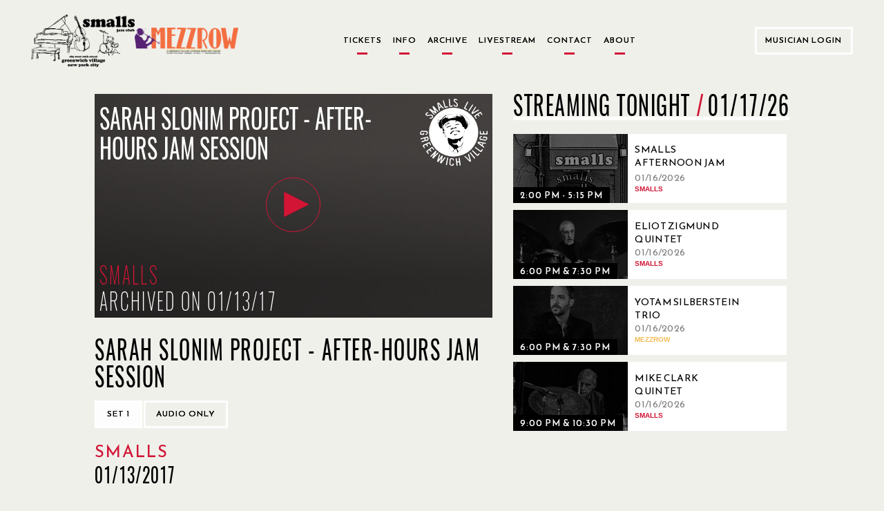

--- FILE ---
content_type: text/css; charset="utf-8"
request_url: https://www.smallslive.com/static/dist/css/main.css
body_size: 859057
content:
@charset "UTF-8";
@import url("https://fonts.googleapis.com/css?family=Oswald:400,600|Reem+Kufi");
:root {
  --color-white: #ffffff;
  --color-black: #000000;
  --color-gray: gray;
  --color-light-gray: #dddddd;
  --color-gallery: #eeeeee;
  --color-scorpion: #595959;
  --color-silver: #595959;
  --color-crimson: #d21535;
  --color-wine-red: #a41029; }

/*! normalize.css v3.0.2 | MIT License | git.io/normalize */
html {
  font-family: sans-serif;
  -ms-text-size-adjust: 100%;
  -webkit-text-size-adjust: 100%; }

body {
  margin: 0; }

article,
aside,
details,
figcaption,
figure,
footer,
header,
hgroup,
main,
menu,
nav,
section,
summary {
  display: block; }

audio,
canvas,
progress,
video {
  display: inline-block;
  vertical-align: baseline; }

audio:not([controls]) {
  display: none;
  height: 0; }

[hidden],
template {
  display: none; }

a {
  background-color: transparent; }

a:active,
a:hover {
  outline: 0; }

abbr[title] {
  border-bottom: 1px dotted; }

b,
strong {
  font-weight: bold; }

dfn {
  font-style: italic; }

h1 {
  font-size: 2em;
  margin: 0.67em 0; }

mark {
  background: #ff0;
  color: #000; }

small {
  font-size: 80%; }

sub,
sup {
  font-size: 75%;
  line-height: 0;
  position: relative;
  vertical-align: baseline; }

sup {
  top: -0.5em; }

sub {
  bottom: -0.25em; }

img {
  border: 0; }

svg:not(:root) {
  overflow: hidden; }

figure {
  margin: 1em 40px; }

hr {
  box-sizing: content-box;
  height: 0; }

pre {
  overflow: auto; }

code,
kbd,
pre,
samp {
  font-family: monospace, monospace;
  font-size: 1em; }

button,
input,
optgroup,
select,
textarea {
  color: inherit;
  font: inherit;
  margin: 0; }

button {
  overflow: visible; }

button,
select {
  text-transform: none; }

button,
html input[type="button"],
input[type="reset"],
input[type="submit"] {
  -webkit-appearance: button;
  cursor: pointer; }

button[disabled],
html input[disabled] {
  cursor: default; }

button::-moz-focus-inner,
input::-moz-focus-inner {
  border: 0;
  padding: 0; }

input {
  line-height: normal; }

input[type="checkbox"],
input[type="radio"] {
  box-sizing: border-box;
  padding: 0; }

input[type="number"]::-webkit-inner-spin-button,
input[type="number"]::-webkit-outer-spin-button {
  height: auto; }

input[type="search"] {
  -webkit-appearance: textfield;
  box-sizing: content-box; }

input[type="search"]::-webkit-search-cancel-button,
input[type="search"]::-webkit-search-decoration {
  -webkit-appearance: none; }

fieldset {
  border: 1px solid #c0c0c0;
  margin: 0 2px;
  padding: 0.35em 0.625em 0.75em; }

legend {
  border: 0;
  padding: 0; }

textarea {
  overflow: auto; }

optgroup {
  font-weight: bold; }

table {
  border-collapse: collapse;
  border-spacing: 0; }

td,
th {
  padding: 0; }

@font-face {
  font-family: 'Glyphicons Halflings';
  src: url("../fonts/bootstrap/glyphicons-halflings-regular.eot");
  src: url("../fonts/bootstrap/glyphicons-halflings-regular.eot?#iefix") format("embedded-opentype"), url("../fonts/bootstrap/glyphicons-halflings-regular.woff") format("woff"), url("../fonts/bootstrap/glyphicons-halflings-regular.ttf") format("truetype"), url("../fonts/bootstrap/glyphicons-halflings-regular.svg#glyphicons_halflingsregular") format("svg"); }

.glyphicon {
  position: relative;
  top: 1px;
  display: inline-block;
  font-family: 'Glyphicons Halflings';
  font-style: normal;
  font-weight: normal;
  line-height: 1;
  -webkit-font-smoothing: antialiased;
  -moz-osx-font-smoothing: grayscale; }

.glyphicon-asterisk:before {
  content: "\2a"; }

.glyphicon-plus:before {
  content: "\2b"; }

.glyphicon-euro:before,
.glyphicon-eur:before {
  content: "\20ac"; }

.glyphicon-minus:before {
  content: "\2212"; }

.glyphicon-cloud:before {
  content: "\2601"; }

.glyphicon-envelope:before {
  content: "\2709"; }

.glyphicon-pencil:before {
  content: "\270f"; }

.glyphicon-glass:before {
  content: "\e001"; }

.glyphicon-music:before {
  content: "\e002"; }

.glyphicon-search:before {
  content: "\e003"; }

.glyphicon-heart:before {
  content: "\e005"; }

.glyphicon-star:before {
  content: "\e006"; }

.glyphicon-star-empty:before {
  content: "\e007"; }

.glyphicon-user:before {
  content: "\e008"; }

.glyphicon-film:before {
  content: "\e009"; }

.glyphicon-th-large:before {
  content: "\e010"; }

.glyphicon-th:before {
  content: "\e011"; }

.glyphicon-th-list:before {
  content: "\e012"; }

.glyphicon-ok:before {
  content: "\e013"; }

.glyphicon-remove:before {
  content: "\e014"; }

.glyphicon-zoom-in:before {
  content: "\e015"; }

.glyphicon-zoom-out:before {
  content: "\e016"; }

.glyphicon-off:before {
  content: "\e017"; }

.glyphicon-signal:before {
  content: "\e018"; }

.glyphicon-cog:before {
  content: "\e019"; }

.glyphicon-trash:before {
  content: "\e020"; }

.glyphicon-home:before {
  content: "\e021"; }

.glyphicon-file:before {
  content: "\e022"; }

.glyphicon-time:before {
  content: "\e023"; }

.glyphicon-road:before {
  content: "\e024"; }

.glyphicon-download-alt:before {
  content: "\e025"; }

.glyphicon-download:before {
  content: "\e026"; }

.glyphicon-upload:before {
  content: "\e027"; }

.glyphicon-inbox:before {
  content: "\e028"; }

.glyphicon-play-circle:before {
  content: "\e029"; }

.glyphicon-repeat:before {
  content: "\e030"; }

.glyphicon-refresh:before {
  content: "\e031"; }

.glyphicon-list-alt:before {
  content: "\e032"; }

.glyphicon-lock:before {
  content: "\e033"; }

.glyphicon-flag:before {
  content: "\e034"; }

.glyphicon-headphones:before {
  content: "\e035"; }

.glyphicon-volume-off:before {
  content: "\e036"; }

.glyphicon-volume-down:before {
  content: "\e037"; }

.glyphicon-volume-up:before {
  content: "\e038"; }

.glyphicon-qrcode:before {
  content: "\e039"; }

.glyphicon-barcode:before {
  content: "\e040"; }

.glyphicon-tag:before {
  content: "\e041"; }

.glyphicon-tags:before {
  content: "\e042"; }

.glyphicon-book:before {
  content: "\e043"; }

.glyphicon-bookmark:before {
  content: "\e044"; }

.glyphicon-print:before {
  content: "\e045"; }

.glyphicon-camera:before {
  content: "\e046"; }

.glyphicon-font:before {
  content: "\e047"; }

.glyphicon-bold:before {
  content: "\e048"; }

.glyphicon-italic:before {
  content: "\e049"; }

.glyphicon-text-height:before {
  content: "\e050"; }

.glyphicon-text-width:before {
  content: "\e051"; }

.glyphicon-align-left:before {
  content: "\e052"; }

.glyphicon-align-center:before {
  content: "\e053"; }

.glyphicon-align-right:before {
  content: "\e054"; }

.glyphicon-align-justify:before {
  content: "\e055"; }

.glyphicon-list:before {
  content: "\e056"; }

.glyphicon-indent-left:before {
  content: "\e057"; }

.glyphicon-indent-right:before {
  content: "\e058"; }

.glyphicon-facetime-video:before {
  content: "\e059"; }

.glyphicon-picture:before {
  content: "\e060"; }

.glyphicon-map-marker:before {
  content: "\e062"; }

.glyphicon-adjust:before {
  content: "\e063"; }

.glyphicon-tint:before {
  content: "\e064"; }

.glyphicon-edit:before {
  content: "\e065"; }

.glyphicon-share:before {
  content: "\e066"; }

.glyphicon-check:before {
  content: "\e067"; }

.glyphicon-move:before {
  content: "\e068"; }

.glyphicon-step-backward:before {
  content: "\e069"; }

.glyphicon-fast-backward:before {
  content: "\e070"; }

.glyphicon-backward:before {
  content: "\e071"; }

.glyphicon-play:before {
  content: "\e072"; }

.glyphicon-pause:before {
  content: "\e073"; }

.glyphicon-stop:before {
  content: "\e074"; }

.glyphicon-forward:before {
  content: "\e075"; }

.glyphicon-fast-forward:before {
  content: "\e076"; }

.glyphicon-step-forward:before {
  content: "\e077"; }

.glyphicon-eject:before {
  content: "\e078"; }

.glyphicon-chevron-left:before {
  content: "\e079"; }

.glyphicon-chevron-right:before {
  content: "\e080"; }

.glyphicon-plus-sign:before {
  content: "\e081"; }

.glyphicon-minus-sign:before {
  content: "\e082"; }

.glyphicon-remove-sign:before {
  content: "\e083"; }

.glyphicon-ok-sign:before {
  content: "\e084"; }

.glyphicon-question-sign:before {
  content: "\e085"; }

.glyphicon-info-sign:before {
  content: "\e086"; }

.glyphicon-screenshot:before {
  content: "\e087"; }

.glyphicon-remove-circle:before {
  content: "\e088"; }

.glyphicon-ok-circle:before {
  content: "\e089"; }

.glyphicon-ban-circle:before {
  content: "\e090"; }

.glyphicon-arrow-left:before {
  content: "\e091"; }

.glyphicon-arrow-right:before {
  content: "\e092"; }

.glyphicon-arrow-up:before {
  content: "\e093"; }

.glyphicon-arrow-down:before {
  content: "\e094"; }

.glyphicon-share-alt:before {
  content: "\e095"; }

.glyphicon-resize-full:before {
  content: "\e096"; }

.glyphicon-resize-small:before {
  content: "\e097"; }

.glyphicon-exclamation-sign:before {
  content: "\e101"; }

.glyphicon-gift:before {
  content: "\e102"; }

.glyphicon-leaf:before {
  content: "\e103"; }

.glyphicon-fire:before {
  content: "\e104"; }

.glyphicon-eye-open:before {
  content: "\e105"; }

.glyphicon-eye-close:before {
  content: "\e106"; }

.glyphicon-warning-sign:before {
  content: "\e107"; }

.glyphicon-plane:before {
  content: "\e108"; }

.glyphicon-calendar:before {
  content: "\e109"; }

.glyphicon-random:before {
  content: "\e110"; }

.glyphicon-comment:before {
  content: "\e111"; }

.glyphicon-magnet:before {
  content: "\e112"; }

.glyphicon-chevron-up:before {
  content: "\e113"; }

.glyphicon-chevron-down:before {
  content: "\e114"; }

.glyphicon-retweet:before {
  content: "\e115"; }

.glyphicon-shopping-cart:before {
  content: "\e116"; }

.glyphicon-folder-close:before {
  content: "\e117"; }

.glyphicon-folder-open:before {
  content: "\e118"; }

.glyphicon-resize-vertical:before {
  content: "\e119"; }

.glyphicon-resize-horizontal:before {
  content: "\e120"; }

.glyphicon-hdd:before {
  content: "\e121"; }

.glyphicon-bullhorn:before {
  content: "\e122"; }

.glyphicon-bell:before {
  content: "\e123"; }

.glyphicon-certificate:before {
  content: "\e124"; }

.glyphicon-thumbs-up:before {
  content: "\e125"; }

.glyphicon-thumbs-down:before {
  content: "\e126"; }

.glyphicon-hand-right:before {
  content: "\e127"; }

.glyphicon-hand-left:before {
  content: "\e128"; }

.glyphicon-hand-up:before {
  content: "\e129"; }

.glyphicon-hand-down:before {
  content: "\e130"; }

.glyphicon-circle-arrow-right:before {
  content: "\e131"; }

.glyphicon-circle-arrow-left:before {
  content: "\e132"; }

.glyphicon-circle-arrow-up:before {
  content: "\e133"; }

.glyphicon-circle-arrow-down:before {
  content: "\e134"; }

.glyphicon-globe:before {
  content: "\e135"; }

.glyphicon-wrench:before {
  content: "\e136"; }

.glyphicon-tasks:before {
  content: "\e137"; }

.glyphicon-filter:before {
  content: "\e138"; }

.glyphicon-briefcase:before {
  content: "\e139"; }

.glyphicon-fullscreen:before {
  content: "\e140"; }

.glyphicon-dashboard:before {
  content: "\e141"; }

.glyphicon-paperclip:before {
  content: "\e142"; }

.glyphicon-heart-empty:before {
  content: "\e143"; }

.glyphicon-link:before {
  content: "\e144"; }

.glyphicon-phone:before {
  content: "\e145"; }

.glyphicon-pushpin:before {
  content: "\e146"; }

.glyphicon-usd:before {
  content: "\e148"; }

.glyphicon-gbp:before {
  content: "\e149"; }

.glyphicon-sort:before {
  content: "\e150"; }

.glyphicon-sort-by-alphabet:before {
  content: "\e151"; }

.glyphicon-sort-by-alphabet-alt:before {
  content: "\e152"; }

.glyphicon-sort-by-order:before {
  content: "\e153"; }

.glyphicon-sort-by-order-alt:before {
  content: "\e154"; }

.glyphicon-sort-by-attributes:before {
  content: "\e155"; }

.glyphicon-sort-by-attributes-alt:before {
  content: "\e156"; }

.glyphicon-unchecked:before {
  content: "\e157"; }

.glyphicon-expand:before {
  content: "\e158"; }

.glyphicon-collapse-down:before {
  content: "\e159"; }

.glyphicon-collapse-up:before {
  content: "\e160"; }

.glyphicon-log-in:before {
  content: "\e161"; }

.glyphicon-flash:before {
  content: "\e162"; }

.glyphicon-log-out:before {
  content: "\e163"; }

.glyphicon-new-window:before {
  content: "\e164"; }

.glyphicon-record:before {
  content: "\e165"; }

.glyphicon-save:before {
  content: "\e166"; }

.glyphicon-open:before {
  content: "\e167"; }

.glyphicon-saved:before {
  content: "\e168"; }

.glyphicon-import:before {
  content: "\e169"; }

.glyphicon-export:before {
  content: "\e170"; }

.glyphicon-send:before {
  content: "\e171"; }

.glyphicon-floppy-disk:before {
  content: "\e172"; }

.glyphicon-floppy-saved:before {
  content: "\e173"; }

.glyphicon-floppy-remove:before {
  content: "\e174"; }

.glyphicon-floppy-save:before {
  content: "\e175"; }

.glyphicon-floppy-open:before {
  content: "\e176"; }

.glyphicon-credit-card:before {
  content: "\e177"; }

.glyphicon-transfer:before {
  content: "\e178"; }

.glyphicon-cutlery:before {
  content: "\e179"; }

.glyphicon-header:before {
  content: "\e180"; }

.glyphicon-compressed:before {
  content: "\e181"; }

.glyphicon-earphone:before {
  content: "\e182"; }

.glyphicon-phone-alt:before {
  content: "\e183"; }

.glyphicon-tower:before {
  content: "\e184"; }

.glyphicon-stats:before {
  content: "\e185"; }

.glyphicon-sd-video:before {
  content: "\e186"; }

.glyphicon-hd-video:before {
  content: "\e187"; }

.glyphicon-subtitles:before {
  content: "\e188"; }

.glyphicon-sound-stereo:before {
  content: "\e189"; }

.glyphicon-sound-dolby:before {
  content: "\e190"; }

.glyphicon-sound-5-1:before {
  content: "\e191"; }

.glyphicon-sound-6-1:before {
  content: "\e192"; }

.glyphicon-sound-7-1:before {
  content: "\e193"; }

.glyphicon-copyright-mark:before {
  content: "\e194"; }

.glyphicon-registration-mark:before {
  content: "\e195"; }

.glyphicon-cloud-download:before {
  content: "\e197"; }

.glyphicon-cloud-upload:before {
  content: "\e198"; }

.glyphicon-tree-conifer:before {
  content: "\e199"; }

.glyphicon-tree-deciduous:before {
  content: "\e200"; }

* {
  box-sizing: border-box; }

*:before,
*:after {
  box-sizing: border-box; }

html {
  font-size: 10px;
  -webkit-tap-highlight-color: rgba(0, 0, 0, 0); }

body {
  font-family: "Helvetica Neue", Helvetica, Arial, sans-serif;
  font-size: 14px;
  line-height: 1.42857;
  color: #333333;
  background-color: #fff; }

input,
button,
select,
textarea {
  font-family: inherit;
  font-size: inherit;
  line-height: inherit; }

a {
  color: #337ab7;
  text-decoration: none; }
  a:hover, a:focus {
    color: #23527c;
    text-decoration: underline; }
  a:focus {
    outline: thin dotted;
    outline: 5px auto -webkit-focus-ring-color;
    outline-offset: -2px; }

figure {
  margin: 0; }

img {
  vertical-align: middle; }

.img-responsive, .mini-gallery__img {
  display: block;
  max-width: 100%;
  height: auto; }

.img-rounded {
  border-radius: 6px; }

.img-thumbnail {
  padding: 4px;
  line-height: 1.42857;
  background-color: #fff;
  border: 1px solid #ddd;
  border-radius: 4px;
  transition: all 0.2s ease-in-out;
  display: inline-block;
  max-width: 100%;
  height: auto; }

.img-circle {
  border-radius: 50%; }

hr {
  margin-top: 20px;
  margin-bottom: 20px;
  border: 0;
  border-top: 1px solid #eeeeee; }

.sr-only {
  position: absolute;
  width: 1px;
  height: 1px;
  margin: -1px;
  padding: 0;
  overflow: hidden;
  clip: rect(0, 0, 0, 0);
  border: 0; }

.sr-only-focusable:active, .sr-only-focusable:focus {
  position: static;
  width: auto;
  height: auto;
  margin: 0;
  overflow: visible;
  clip: auto; }

h1, h2, h3, h4, h5, h6,
.h1, .h2, .h3, .h4, .h5, .h6 {
  font-family: inherit;
  font-weight: 500;
  line-height: 1.1;
  color: inherit; }
  h1 small,
  h1 .small, h2 small,
  h2 .small, h3 small,
  h3 .small, h4 small,
  h4 .small, h5 small,
  h5 .small, h6 small,
  h6 .small,
  .h1 small,
  .h1 .small, .h2 small,
  .h2 .small, .h3 small,
  .h3 .small, .h4 small,
  .h4 .small, .h5 small,
  .h5 .small, .h6 small,
  .h6 .small {
    font-weight: normal;
    line-height: 1;
    color: #777777; }

h1, .h1,
h2, .h2,
h3, .h3 {
  margin-top: 20px;
  margin-bottom: 10px; }
  h1 small,
  h1 .small, .h1 small,
  .h1 .small,
  h2 small,
  h2 .small, .h2 small,
  .h2 .small,
  h3 small,
  h3 .small, .h3 small,
  .h3 .small {
    font-size: 65%; }

h4, .h4,
h5, .h5,
h6, .h6 {
  margin-top: 10px;
  margin-bottom: 10px; }
  h4 small,
  h4 .small, .h4 small,
  .h4 .small,
  h5 small,
  h5 .small, .h5 small,
  .h5 .small,
  h6 small,
  h6 .small, .h6 small,
  .h6 .small {
    font-size: 75%; }

h1, .h1 {
  font-size: 36px; }

h2, .h2 {
  font-size: 30px; }

h3, .h3 {
  font-size: 24px; }

h4, .h4 {
  font-size: 18px; }

h5, .h5 {
  font-size: 14px; }

h6, .h6 {
  font-size: 12px; }

p {
  margin: 0 0 10px; }

.lead {
  margin-bottom: 20px;
  font-size: 16px;
  font-weight: 300;
  line-height: 1.4; }
  @media (min-width: 768px) {
    .lead {
      font-size: 21px; } }

small,
.small {
  font-size: 85%; }

mark,
.mark {
  background-color: #fcf8e3;
  padding: .2em; }

.text-left {
  text-align: left; }

.text-right {
  text-align: right; }

.text-center {
  text-align: center; }

.text-justify {
  text-align: justify; }

.text-nowrap {
  white-space: nowrap; }

.text-lowercase {
  text-transform: lowercase; }

.text-uppercase {
  text-transform: uppercase; }

.text-capitalize {
  text-transform: capitalize; }

.text-muted {
  color: #777777; }

.text-primary {
  color: #337ab7; }

a.text-primary:hover {
  color: #286090; }

.text-success {
  color: #3c763d; }

a.text-success:hover {
  color: #2b542c; }

.text-info {
  color: #31708f; }

a.text-info:hover {
  color: #245269; }

.text-warning {
  color: #8a6d3b; }

a.text-warning:hover {
  color: #66512c; }

.text-danger {
  color: #a94442; }

a.text-danger:hover {
  color: #843534; }

.bg-primary {
  color: #fff; }

.bg-primary {
  background-color: #337ab7; }

a.bg-primary:hover {
  background-color: #286090; }

.bg-success {
  background-color: #dff0d8; }

a.bg-success:hover {
  background-color: #c1e2b3; }

.bg-info {
  background-color: #d9edf7; }

a.bg-info:hover {
  background-color: #afd9ee; }

.bg-warning {
  background-color: #fcf8e3; }

a.bg-warning:hover {
  background-color: #f7ecb5; }

.bg-danger {
  background-color: #f2dede; }

a.bg-danger:hover {
  background-color: #e4b9b9; }

.page-header {
  padding-bottom: 9px;
  margin: 40px 0 20px;
  border-bottom: 1px solid #eeeeee; }

ul,
ol {
  margin-top: 0;
  margin-bottom: 10px; }
  ul ul,
  ul ol,
  ol ul,
  ol ol {
    margin-bottom: 0; }

.list-unstyled {
  padding-left: 0;
  list-style: none; }

.list-inline {
  padding-left: 0;
  list-style: none;
  margin-left: -5px; }
  .list-inline > li {
    display: inline-block;
    padding-left: 5px;
    padding-right: 5px; }

dl {
  margin-top: 0;
  margin-bottom: 20px; }

dt,
dd {
  line-height: 1.42857; }

dt {
  font-weight: bold; }

dd {
  margin-left: 0; }

.dl-horizontal dd:before, .dl-horizontal dd:after {
  content: " ";
  display: table; }

.dl-horizontal dd:after {
  clear: both; }

@media (min-width: 991px) {
  .dl-horizontal dt {
    float: left;
    width: 160px;
    clear: left;
    text-align: right;
    overflow: hidden;
    text-overflow: ellipsis;
    white-space: nowrap; }
  .dl-horizontal dd {
    margin-left: 180px; } }

abbr[title],
abbr[data-original-title] {
  cursor: help;
  border-bottom: 1px dotted #777777; }

.initialism {
  font-size: 90%;
  text-transform: uppercase; }

blockquote {
  padding: 10px 20px;
  margin: 0 0 20px;
  font-size: 17.5px;
  border-left: 5px solid #eeeeee; }
  blockquote p:last-child,
  blockquote ul:last-child,
  blockquote ol:last-child {
    margin-bottom: 0; }
  blockquote footer,
  blockquote small,
  blockquote .small {
    display: block;
    font-size: 80%;
    line-height: 1.42857;
    color: #777777; }
    blockquote footer:before,
    blockquote small:before,
    blockquote .small:before {
      content: '\2014 \00A0'; }

.blockquote-reverse,
blockquote.pull-right {
  padding-right: 15px;
  padding-left: 0;
  border-right: 5px solid #eeeeee;
  border-left: 0;
  text-align: right; }
  .blockquote-reverse footer:before,
  .blockquote-reverse small:before,
  .blockquote-reverse .small:before,
  blockquote.pull-right footer:before,
  blockquote.pull-right small:before,
  blockquote.pull-right .small:before {
    content: ''; }
  .blockquote-reverse footer:after,
  .blockquote-reverse small:after,
  .blockquote-reverse .small:after,
  blockquote.pull-right footer:after,
  blockquote.pull-right small:after,
  blockquote.pull-right .small:after {
    content: '\00A0 \2014'; }

address {
  margin-bottom: 20px;
  font-style: normal;
  line-height: 1.42857; }

.container {
  margin-right: auto;
  margin-left: auto;
  padding-left: 10px;
  padding-right: 10px; }
  .container:before, .container:after {
    content: " ";
    display: table; }
  .container:after {
    clear: both; }
  @media (min-width: 768px) {
    .container {
      width: 740px; } }
  @media (min-width: 960px) {
    .container {
      width: 960px; } }
  @media (min-width: 1024px) {
    .container {
      width: 1040px; } }

.container-fluid {
  margin-right: auto;
  margin-left: auto;
  padding-left: 10px;
  padding-right: 10px; }
  .container-fluid:before, .container-fluid:after {
    content: " ";
    display: table; }
  .container-fluid:after {
    clear: both; }

.row {
  margin-left: -10px;
  margin-right: -10px; }
  .row:before, .row:after {
    content: " ";
    display: table; }
  .row:after {
    clear: both; }

.col-xs-1, .col-sm-1, .col-md-1, .col-lg-1, .col-xs-2, .col-sm-2, .col-md-2, .col-lg-2, .col-xs-3, .col-sm-3, .col-md-3, .col-lg-3, .col-xs-4, .col-sm-4, .col-md-4, .col-lg-4, .col-xs-5, .col-sm-5, .col-md-5, .col-lg-5, .col-xs-6, .col-sm-6, .col-md-6, .col-lg-6, .col-xs-7, .col-sm-7, .col-md-7, .col-lg-7, .col-xs-8, .col-sm-8, .col-md-8, .col-lg-8, .col-xs-9, .col-sm-9, .col-md-9, .col-lg-9, .col-xs-10, .col-sm-10, .col-md-10, .col-lg-10, .col-xs-11, .col-sm-11, .col-md-11, .col-lg-11, .col-xs-12, .col-sm-12, .col-md-12, .col-lg-12 {
  position: relative;
  min-height: 1px;
  padding-left: 10px;
  padding-right: 10px; }

.col-xs-1, .col-xs-2, .col-xs-3, .col-xs-4, .col-xs-5, .col-xs-6, .col-xs-7, .col-xs-8, .col-xs-9, .col-xs-10, .col-xs-11, .col-xs-12 {
  float: left; }

.col-xs-1 {
  width: 8.33333%; }

.col-xs-2 {
  width: 16.66667%; }

.col-xs-3 {
  width: 25%; }

.col-xs-4 {
  width: 33.33333%; }

.col-xs-5 {
  width: 41.66667%; }

.col-xs-6 {
  width: 50%; }

.col-xs-7 {
  width: 58.33333%; }

.col-xs-8 {
  width: 66.66667%; }

.col-xs-9 {
  width: 75%; }

.col-xs-10 {
  width: 83.33333%; }

.col-xs-11 {
  width: 91.66667%; }

.col-xs-12 {
  width: 100%; }

.col-xs-pull-0 {
  right: auto; }

.col-xs-pull-1 {
  right: 8.33333%; }

.col-xs-pull-2 {
  right: 16.66667%; }

.col-xs-pull-3 {
  right: 25%; }

.col-xs-pull-4 {
  right: 33.33333%; }

.col-xs-pull-5 {
  right: 41.66667%; }

.col-xs-pull-6 {
  right: 50%; }

.col-xs-pull-7 {
  right: 58.33333%; }

.col-xs-pull-8 {
  right: 66.66667%; }

.col-xs-pull-9 {
  right: 75%; }

.col-xs-pull-10 {
  right: 83.33333%; }

.col-xs-pull-11 {
  right: 91.66667%; }

.col-xs-pull-12 {
  right: 100%; }

.col-xs-push-0 {
  left: auto; }

.col-xs-push-1 {
  left: 8.33333%; }

.col-xs-push-2 {
  left: 16.66667%; }

.col-xs-push-3 {
  left: 25%; }

.col-xs-push-4 {
  left: 33.33333%; }

.col-xs-push-5 {
  left: 41.66667%; }

.col-xs-push-6 {
  left: 50%; }

.col-xs-push-7 {
  left: 58.33333%; }

.col-xs-push-8 {
  left: 66.66667%; }

.col-xs-push-9 {
  left: 75%; }

.col-xs-push-10 {
  left: 83.33333%; }

.col-xs-push-11 {
  left: 91.66667%; }

.col-xs-push-12 {
  left: 100%; }

.col-xs-offset-0 {
  margin-left: 0%; }

.col-xs-offset-1 {
  margin-left: 8.33333%; }

.col-xs-offset-2 {
  margin-left: 16.66667%; }

.col-xs-offset-3 {
  margin-left: 25%; }

.col-xs-offset-4 {
  margin-left: 33.33333%; }

.col-xs-offset-5 {
  margin-left: 41.66667%; }

.col-xs-offset-6 {
  margin-left: 50%; }

.col-xs-offset-7 {
  margin-left: 58.33333%; }

.col-xs-offset-8 {
  margin-left: 66.66667%; }

.col-xs-offset-9 {
  margin-left: 75%; }

.col-xs-offset-10 {
  margin-left: 83.33333%; }

.col-xs-offset-11 {
  margin-left: 91.66667%; }

.col-xs-offset-12 {
  margin-left: 100%; }

@media (min-width: 768px) {
  .col-sm-1, .col-sm-2, .col-sm-3, .col-sm-4, .col-sm-5, .col-sm-6, .col-sm-7, .col-sm-8, .col-sm-9, .col-sm-10, .col-sm-11, .col-sm-12 {
    float: left; }
  .col-sm-1 {
    width: 8.33333%; }
  .col-sm-2 {
    width: 16.66667%; }
  .col-sm-3 {
    width: 25%; }
  .col-sm-4 {
    width: 33.33333%; }
  .col-sm-5 {
    width: 41.66667%; }
  .col-sm-6 {
    width: 50%; }
  .col-sm-7 {
    width: 58.33333%; }
  .col-sm-8 {
    width: 66.66667%; }
  .col-sm-9 {
    width: 75%; }
  .col-sm-10 {
    width: 83.33333%; }
  .col-sm-11 {
    width: 91.66667%; }
  .col-sm-12 {
    width: 100%; }
  .col-sm-pull-0 {
    right: auto; }
  .col-sm-pull-1 {
    right: 8.33333%; }
  .col-sm-pull-2 {
    right: 16.66667%; }
  .col-sm-pull-3 {
    right: 25%; }
  .col-sm-pull-4 {
    right: 33.33333%; }
  .col-sm-pull-5 {
    right: 41.66667%; }
  .col-sm-pull-6 {
    right: 50%; }
  .col-sm-pull-7 {
    right: 58.33333%; }
  .col-sm-pull-8 {
    right: 66.66667%; }
  .col-sm-pull-9 {
    right: 75%; }
  .col-sm-pull-10 {
    right: 83.33333%; }
  .col-sm-pull-11 {
    right: 91.66667%; }
  .col-sm-pull-12 {
    right: 100%; }
  .col-sm-push-0 {
    left: auto; }
  .col-sm-push-1 {
    left: 8.33333%; }
  .col-sm-push-2 {
    left: 16.66667%; }
  .col-sm-push-3 {
    left: 25%; }
  .col-sm-push-4 {
    left: 33.33333%; }
  .col-sm-push-5 {
    left: 41.66667%; }
  .col-sm-push-6 {
    left: 50%; }
  .col-sm-push-7 {
    left: 58.33333%; }
  .col-sm-push-8 {
    left: 66.66667%; }
  .col-sm-push-9 {
    left: 75%; }
  .col-sm-push-10 {
    left: 83.33333%; }
  .col-sm-push-11 {
    left: 91.66667%; }
  .col-sm-push-12 {
    left: 100%; }
  .col-sm-offset-0 {
    margin-left: 0%; }
  .col-sm-offset-1 {
    margin-left: 8.33333%; }
  .col-sm-offset-2 {
    margin-left: 16.66667%; }
  .col-sm-offset-3 {
    margin-left: 25%; }
  .col-sm-offset-4 {
    margin-left: 33.33333%; }
  .col-sm-offset-5 {
    margin-left: 41.66667%; }
  .col-sm-offset-6 {
    margin-left: 50%; }
  .col-sm-offset-7 {
    margin-left: 58.33333%; }
  .col-sm-offset-8 {
    margin-left: 66.66667%; }
  .col-sm-offset-9 {
    margin-left: 75%; }
  .col-sm-offset-10 {
    margin-left: 83.33333%; }
  .col-sm-offset-11 {
    margin-left: 91.66667%; }
  .col-sm-offset-12 {
    margin-left: 100%; } }

@media (min-width: 960px) {
  .col-md-1, .col-md-2, .col-md-3, .col-md-4, .col-md-5, .col-md-6, .col-md-7, .col-md-8, .col-md-9, .col-md-10, .col-md-11, .col-md-12 {
    float: left; }
  .col-md-1 {
    width: 8.33333%; }
  .col-md-2 {
    width: 16.66667%; }
  .col-md-3 {
    width: 25%; }
  .col-md-4 {
    width: 33.33333%; }
  .col-md-5 {
    width: 41.66667%; }
  .col-md-6 {
    width: 50%; }
  .col-md-7 {
    width: 58.33333%; }
  .col-md-8 {
    width: 66.66667%; }
  .col-md-9 {
    width: 75%; }
  .col-md-10 {
    width: 83.33333%; }
  .col-md-11 {
    width: 91.66667%; }
  .col-md-12 {
    width: 100%; }
  .col-md-pull-0 {
    right: auto; }
  .col-md-pull-1 {
    right: 8.33333%; }
  .col-md-pull-2 {
    right: 16.66667%; }
  .col-md-pull-3 {
    right: 25%; }
  .col-md-pull-4 {
    right: 33.33333%; }
  .col-md-pull-5 {
    right: 41.66667%; }
  .col-md-pull-6 {
    right: 50%; }
  .col-md-pull-7 {
    right: 58.33333%; }
  .col-md-pull-8 {
    right: 66.66667%; }
  .col-md-pull-9 {
    right: 75%; }
  .col-md-pull-10 {
    right: 83.33333%; }
  .col-md-pull-11 {
    right: 91.66667%; }
  .col-md-pull-12 {
    right: 100%; }
  .col-md-push-0 {
    left: auto; }
  .col-md-push-1 {
    left: 8.33333%; }
  .col-md-push-2 {
    left: 16.66667%; }
  .col-md-push-3 {
    left: 25%; }
  .col-md-push-4 {
    left: 33.33333%; }
  .col-md-push-5 {
    left: 41.66667%; }
  .col-md-push-6 {
    left: 50%; }
  .col-md-push-7 {
    left: 58.33333%; }
  .col-md-push-8 {
    left: 66.66667%; }
  .col-md-push-9 {
    left: 75%; }
  .col-md-push-10 {
    left: 83.33333%; }
  .col-md-push-11 {
    left: 91.66667%; }
  .col-md-push-12 {
    left: 100%; }
  .col-md-offset-0 {
    margin-left: 0%; }
  .col-md-offset-1 {
    margin-left: 8.33333%; }
  .col-md-offset-2 {
    margin-left: 16.66667%; }
  .col-md-offset-3 {
    margin-left: 25%; }
  .col-md-offset-4 {
    margin-left: 33.33333%; }
  .col-md-offset-5 {
    margin-left: 41.66667%; }
  .col-md-offset-6 {
    margin-left: 50%; }
  .col-md-offset-7 {
    margin-left: 58.33333%; }
  .col-md-offset-8 {
    margin-left: 66.66667%; }
  .col-md-offset-9 {
    margin-left: 75%; }
  .col-md-offset-10 {
    margin-left: 83.33333%; }
  .col-md-offset-11 {
    margin-left: 91.66667%; }
  .col-md-offset-12 {
    margin-left: 100%; } }

@media (min-width: 1024px) {
  .col-lg-1, .col-lg-2, .col-lg-3, .col-lg-4, .col-lg-5, .col-lg-6, .col-lg-7, .col-lg-8, .col-lg-9, .col-lg-10, .col-lg-11, .col-lg-12 {
    float: left; }
  .col-lg-1 {
    width: 8.33333%; }
  .col-lg-2 {
    width: 16.66667%; }
  .col-lg-3 {
    width: 25%; }
  .col-lg-4 {
    width: 33.33333%; }
  .col-lg-5 {
    width: 41.66667%; }
  .col-lg-6 {
    width: 50%; }
  .col-lg-7 {
    width: 58.33333%; }
  .col-lg-8 {
    width: 66.66667%; }
  .col-lg-9 {
    width: 75%; }
  .col-lg-10 {
    width: 83.33333%; }
  .col-lg-11 {
    width: 91.66667%; }
  .col-lg-12 {
    width: 100%; }
  .col-lg-pull-0 {
    right: auto; }
  .col-lg-pull-1 {
    right: 8.33333%; }
  .col-lg-pull-2 {
    right: 16.66667%; }
  .col-lg-pull-3 {
    right: 25%; }
  .col-lg-pull-4 {
    right: 33.33333%; }
  .col-lg-pull-5 {
    right: 41.66667%; }
  .col-lg-pull-6 {
    right: 50%; }
  .col-lg-pull-7 {
    right: 58.33333%; }
  .col-lg-pull-8 {
    right: 66.66667%; }
  .col-lg-pull-9 {
    right: 75%; }
  .col-lg-pull-10 {
    right: 83.33333%; }
  .col-lg-pull-11 {
    right: 91.66667%; }
  .col-lg-pull-12 {
    right: 100%; }
  .col-lg-push-0 {
    left: auto; }
  .col-lg-push-1 {
    left: 8.33333%; }
  .col-lg-push-2 {
    left: 16.66667%; }
  .col-lg-push-3 {
    left: 25%; }
  .col-lg-push-4 {
    left: 33.33333%; }
  .col-lg-push-5 {
    left: 41.66667%; }
  .col-lg-push-6 {
    left: 50%; }
  .col-lg-push-7 {
    left: 58.33333%; }
  .col-lg-push-8 {
    left: 66.66667%; }
  .col-lg-push-9 {
    left: 75%; }
  .col-lg-push-10 {
    left: 83.33333%; }
  .col-lg-push-11 {
    left: 91.66667%; }
  .col-lg-push-12 {
    left: 100%; }
  .col-lg-offset-0 {
    margin-left: 0%; }
  .col-lg-offset-1 {
    margin-left: 8.33333%; }
  .col-lg-offset-2 {
    margin-left: 16.66667%; }
  .col-lg-offset-3 {
    margin-left: 25%; }
  .col-lg-offset-4 {
    margin-left: 33.33333%; }
  .col-lg-offset-5 {
    margin-left: 41.66667%; }
  .col-lg-offset-6 {
    margin-left: 50%; }
  .col-lg-offset-7 {
    margin-left: 58.33333%; }
  .col-lg-offset-8 {
    margin-left: 66.66667%; }
  .col-lg-offset-9 {
    margin-left: 75%; }
  .col-lg-offset-10 {
    margin-left: 83.33333%; }
  .col-lg-offset-11 {
    margin-left: 91.66667%; }
  .col-lg-offset-12 {
    margin-left: 100%; } }

table {
  background-color: transparent; }

caption {
  padding-top: 8px;
  padding-bottom: 8px;
  color: #777777;
  text-align: left; }

th {
  text-align: left; }

.table {
  width: 100%;
  max-width: 100%;
  margin-bottom: 20px; }
  .table > thead > tr > th,
  .table > thead > tr > td,
  .table > tbody > tr > th,
  .table > tbody > tr > td,
  .table > tfoot > tr > th,
  .table > tfoot > tr > td {
    padding: 8px;
    line-height: 1.42857;
    vertical-align: top;
    border-top: 1px solid #ddd; }
  .table.products > thead > tr > th,
  .table.products > thead > tr > td,
  .table.products > tbody > tr > th,
  .table.products > tbody > tr > td,
  .table.products > tfoot > tr > th,
  .table.products > tfoot > tr > td {
    vertical-align: middle; }
  .table > thead > tr > th {
    vertical-align: bottom;
    border-bottom: 2px solid #ddd; }
  .table > caption + thead > tr:first-child > th,
  .table > caption + thead > tr:first-child > td,
  .table > colgroup + thead > tr:first-child > th,
  .table > colgroup + thead > tr:first-child > td,
  .table > thead:first-child > tr:first-child > th,
  .table > thead:first-child > tr:first-child > td {
    border-top: 0; }
  .table > tbody + tbody {
    border-top: 2px solid #ddd; }
  .table .table {
    background-color: #fff; }

.table-condensed > thead > tr > th,
.table-condensed > thead > tr > td,
.table-condensed > tbody > tr > th,
.table-condensed > tbody > tr > td,
.table-condensed > tfoot > tr > th,
.table-condensed > tfoot > tr > td {
  padding: 5px; }

.table-bordered {
  border: 1px solid #ddd; }
  .table-bordered > thead > tr > th,
  .table-bordered > thead > tr > td,
  .table-bordered > tbody > tr > th,
  .table-bordered > tbody > tr > td,
  .table-bordered > tfoot > tr > th,
  .table-bordered > tfoot > tr > td {
    border: 1px solid #ddd; }
  .table-bordered > thead > tr > th,
  .table-bordered > thead > tr > td {
    border-bottom-width: 2px; }

.table-striped > tbody > tr:nth-child(odd) {
  background-color: #f9f9f9; }

.table-hover > tbody > tr:hover {
  background-color: #f5f5f5; }

table col[class*="col-"] {
  position: static;
  float: none;
  display: table-column; }

table td[class*="col-"],
table th[class*="col-"] {
  position: static;
  float: none;
  display: table-cell; }

.table > thead > tr > td.active,
.table > thead > tr > th.active,
.table > thead > tr.active > td,
.table > thead > tr.active > th,
.table > tbody > tr > td.active,
.table > tbody > tr > th.active,
.table > tbody > tr.active > td,
.table > tbody > tr.active > th,
.table > tfoot > tr > td.active,
.table > tfoot > tr > th.active,
.table > tfoot > tr.active > td,
.table > tfoot > tr.active > th {
  background-color: #f5f5f5; }

.table-hover > tbody > tr > td.active:hover,
.table-hover > tbody > tr > th.active:hover,
.table-hover > tbody > tr.active:hover > td,
.table-hover > tbody > tr:hover > .active,
.table-hover > tbody > tr.active:hover > th {
  background-color: #e8e8e8; }

.table > thead > tr > td.success,
.table > thead > tr > th.success,
.table > thead > tr.success > td,
.table > thead > tr.success > th,
.table > tbody > tr > td.success,
.table > tbody > tr > th.success,
.table > tbody > tr.success > td,
.table > tbody > tr.success > th,
.table > tfoot > tr > td.success,
.table > tfoot > tr > th.success,
.table > tfoot > tr.success > td,
.table > tfoot > tr.success > th {
  background-color: #dff0d8; }

.table-hover > tbody > tr > td.success:hover,
.table-hover > tbody > tr > th.success:hover,
.table-hover > tbody > tr.success:hover > td,
.table-hover > tbody > tr:hover > .success,
.table-hover > tbody > tr.success:hover > th {
  background-color: #d0e9c6; }

.table > thead > tr > td.info,
.table > thead > tr > th.info,
.table > thead > tr.info > td,
.table > thead > tr.info > th,
.table > tbody > tr > td.info,
.table > tbody > tr > th.info,
.table > tbody > tr.info > td,
.table > tbody > tr.info > th,
.table > tfoot > tr > td.info,
.table > tfoot > tr > th.info,
.table > tfoot > tr.info > td,
.table > tfoot > tr.info > th {
  background-color: #d9edf7; }

.table-hover > tbody > tr > td.info:hover,
.table-hover > tbody > tr > th.info:hover,
.table-hover > tbody > tr.info:hover > td,
.table-hover > tbody > tr:hover > .info,
.table-hover > tbody > tr.info:hover > th {
  background-color: #c4e3f3; }

.table > thead > tr > td.warning,
.table > thead > tr > th.warning,
.table > thead > tr.warning > td,
.table > thead > tr.warning > th,
.table > tbody > tr > td.warning,
.table > tbody > tr > th.warning,
.table > tbody > tr.warning > td,
.table > tbody > tr.warning > th,
.table > tfoot > tr > td.warning,
.table > tfoot > tr > th.warning,
.table > tfoot > tr.warning > td,
.table > tfoot > tr.warning > th {
  background-color: #fcf8e3; }

.table-hover > tbody > tr > td.warning:hover,
.table-hover > tbody > tr > th.warning:hover,
.table-hover > tbody > tr.warning:hover > td,
.table-hover > tbody > tr:hover > .warning,
.table-hover > tbody > tr.warning:hover > th {
  background-color: #faf2cc; }

.table > thead > tr > td.danger,
.table > thead > tr > th.danger,
.table > thead > tr.danger > td,
.table > thead > tr.danger > th,
.table > tbody > tr > td.danger,
.table > tbody > tr > th.danger,
.table > tbody > tr.danger > td,
.table > tbody > tr.danger > th,
.table > tfoot > tr > td.danger,
.table > tfoot > tr > th.danger,
.table > tfoot > tr.danger > td,
.table > tfoot > tr.danger > th {
  background-color: #f2dede; }

.table-hover > tbody > tr > td.danger:hover,
.table-hover > tbody > tr > th.danger:hover,
.table-hover > tbody > tr.danger:hover > td,
.table-hover > tbody > tr:hover > .danger,
.table-hover > tbody > tr.danger:hover > th {
  background-color: #ebcccc; }

.table-responsive {
  overflow-x: auto;
  min-height: 0.01%; }
  @media screen and (max-width: 767px) {
    .table-responsive {
      width: 100%;
      margin-bottom: 15px;
      overflow-y: hidden;
      -ms-overflow-style: -ms-autohiding-scrollbar;
      border: 1px solid #ddd; }
      .table-responsive > .table {
        margin-bottom: 0; }
        .table-responsive > .table > thead > tr > th,
        .table-responsive > .table > thead > tr > td,
        .table-responsive > .table > tbody > tr > th,
        .table-responsive > .table > tbody > tr > td,
        .table-responsive > .table > tfoot > tr > th,
        .table-responsive > .table > tfoot > tr > td {
          white-space: nowrap; }
      .table-responsive > .table-bordered {
        border: 0; }
        .table-responsive > .table-bordered > thead > tr > th:first-child,
        .table-responsive > .table-bordered > thead > tr > td:first-child,
        .table-responsive > .table-bordered > tbody > tr > th:first-child,
        .table-responsive > .table-bordered > tbody > tr > td:first-child,
        .table-responsive > .table-bordered > tfoot > tr > th:first-child,
        .table-responsive > .table-bordered > tfoot > tr > td:first-child {
          border-left: 0; }
        .table-responsive > .table-bordered > thead > tr > th:last-child,
        .table-responsive > .table-bordered > thead > tr > td:last-child,
        .table-responsive > .table-bordered > tbody > tr > th:last-child,
        .table-responsive > .table-bordered > tbody > tr > td:last-child,
        .table-responsive > .table-bordered > tfoot > tr > th:last-child,
        .table-responsive > .table-bordered > tfoot > tr > td:last-child {
          border-right: 0; }
        .table-responsive > .table-bordered > tbody > tr:last-child > th,
        .table-responsive > .table-bordered > tbody > tr:last-child > td,
        .table-responsive > .table-bordered > tfoot > tr:last-child > th,
        .table-responsive > .table-bordered > tfoot > tr:last-child > td {
          border-bottom: 0; } }

fieldset {
  padding: 0;
  margin: 0;
  border: 0;
  min-width: 0; }

legend {
  display: block;
  width: 100%;
  padding: 0;
  margin-bottom: 20px;
  font-size: 21px;
  line-height: inherit;
  color: #333333;
  border: 0;
  border-bottom: 1px solid #e5e5e5; }

label {
  display: inline-block;
  max-width: 100%;
  margin-bottom: 5px;
  font-weight: bold; }

input[type="search"] {
  box-sizing: border-box; }

input[type="radio"],
input[type="checkbox"] {
  margin: 4px 0 0;
  margin-top: 1px \9;
  line-height: normal; }

input[type="file"] {
  display: block; }

input[type="range"] {
  display: block;
  width: 100%; }

select[multiple],
select[size] {
  height: auto; }

input[type="file"]:focus,
input[type="radio"]:focus,
input[type="checkbox"]:focus {
  outline: thin dotted;
  outline: 5px auto -webkit-focus-ring-color;
  outline-offset: -2px; }

output {
  display: block;
  padding-top: 7px;
  font-size: 14px;
  line-height: 1.42857;
  color: #555555; }

.form-control {
  display: block;
  width: 100%;
  height: 34px;
  padding: 6px 12px;
  font-size: 14px;
  line-height: 1.42857;
  color: #555555;
  background-color: #fff;
  background-image: none;
  border: 1px solid #ccc;
  border-radius: 4px;
  box-shadow: inset 0 1px 1px rgba(0, 0, 0, 0.075);
  transition: border-color ease-in-out 0.15s, box-shadow ease-in-out 0.15s; }
  .form-control:focus {
    border-color: #66afe9;
    outline: 0;
    box-shadow: inset 0 1px 1px rgba(0, 0, 0, 0.075), 0 0 8px rgba(102, 175, 233, 0.6); }
  .form-control::-moz-placeholder {
    color: #999;
    opacity: 1; }
  .form-control:-ms-input-placeholder {
    color: #999; }
  .form-control::-webkit-input-placeholder {
    color: #999; }
  .form-control[disabled], .form-control[readonly],
  fieldset[disabled] .form-control {
    cursor: not-allowed;
    background-color: #eeeeee;
    opacity: 1; }

textarea.form-control {
  height: auto; }

input[type="search"] {
  -webkit-appearance: none; }

@media screen and (-webkit-min-device-pixel-ratio: 0) {
  input[type="date"],
  input[type="time"],
  input[type="datetime-local"],
  input[type="month"] {
    line-height: 34px; }
  input[type="date"].input-sm,
  input[type="time"].input-sm,
  input[type="datetime-local"].input-sm,
  input[type="month"].input-sm {
    line-height: 30px; }
  input[type="date"].input-lg,
  input[type="time"].input-lg,
  input[type="datetime-local"].input-lg,
  input[type="month"].input-lg {
    line-height: 46px; } }

.form-group {
  margin-bottom: 15px; }

.radio,
.checkbox {
  position: relative;
  display: block;
  margin-top: 10px;
  margin-bottom: 10px; }
  .radio label,
  .checkbox label {
    min-height: 20px;
    padding-left: 20px;
    margin-bottom: 0;
    font-weight: normal;
    cursor: pointer; }

.radio input[type="radio"],
.radio-inline input[type="radio"],
.checkbox input[type="checkbox"],
.checkbox-inline input[type="checkbox"] {
  position: absolute;
  margin-left: -20px;
  margin-top: 4px \9; }

.radio + .radio,
.checkbox + .checkbox {
  margin-top: -5px; }

.radio-inline,
.checkbox-inline {
  display: inline-block;
  padding-left: 20px;
  margin-bottom: 0;
  vertical-align: middle;
  font-weight: normal;
  cursor: pointer; }

.radio-inline + .radio-inline,
.checkbox-inline + .checkbox-inline {
  margin-top: 0;
  margin-left: 10px; }

input[type="radio"][disabled], input[type="radio"].disabled,
fieldset[disabled] input[type="radio"],
input[type="checkbox"][disabled],
input[type="checkbox"].disabled,
fieldset[disabled]
input[type="checkbox"] {
  cursor: not-allowed; }

.radio-inline.disabled,
fieldset[disabled] .radio-inline,
.checkbox-inline.disabled,
fieldset[disabled]
.checkbox-inline {
  cursor: not-allowed; }

.radio.disabled label,
fieldset[disabled] .radio label,
.checkbox.disabled label,
fieldset[disabled]
.checkbox label {
  cursor: not-allowed; }

.form-control-static {
  padding-top: 7px;
  padding-bottom: 7px;
  margin-bottom: 0; }
  .form-control-static.input-lg, .form-control-static.input-sm {
    padding-left: 0;
    padding-right: 0; }

.input-sm, .form-group-sm .form-control {
  height: 30px;
  padding: 5px 10px;
  font-size: 12px;
  line-height: 1.5;
  border-radius: 3px; }

select.input-sm, .form-group-sm .form-control {
  height: 30px;
  line-height: 30px; }

textarea.input-sm, .form-group-sm .form-control,
select[multiple].input-sm, .form-group-sm .form-control {
  height: auto; }

.input-lg, .form-group-lg .form-control {
  height: 46px;
  padding: 10px 16px;
  font-size: 18px;
  line-height: 1.33;
  border-radius: 6px; }

select.input-lg, .form-group-lg .form-control {
  height: 46px;
  line-height: 46px; }

textarea.input-lg, .form-group-lg .form-control,
select[multiple].input-lg, .form-group-lg .form-control {
  height: auto; }

.has-feedback {
  position: relative; }
  .has-feedback .form-control {
    padding-right: 42.5px; }

.form-control-feedback {
  position: absolute;
  top: 0;
  right: 0;
  z-index: 2;
  display: block;
  width: 34px;
  height: 34px;
  line-height: 34px;
  text-align: center;
  pointer-events: none; }

.input-lg + .form-control-feedback {
  width: 46px;
  height: 46px;
  line-height: 46px; }

.input-sm + .form-control-feedback {
  width: 30px;
  height: 30px;
  line-height: 30px; }

.has-success .help-block,
.has-success .control-label,
.has-success .radio,
.has-success .checkbox,
.has-success .radio-inline,
.has-success .checkbox-inline,
.has-success.radio label,
.has-success.checkbox label,
.has-success.radio-inline label,
.has-success.checkbox-inline label {
  color: #3c763d; }

.has-success .form-control {
  border-color: #3c763d;
  box-shadow: inset 0 1px 1px rgba(0, 0, 0, 0.075); }
  .has-success .form-control:focus {
    border-color: #2b542c;
    box-shadow: inset 0 1px 1px rgba(0, 0, 0, 0.075), 0 0 6px #67b168; }

.has-success .input-group-addon {
  color: #3c763d;
  border-color: #3c763d;
  background-color: #dff0d8; }

.has-success .form-control-feedback {
  color: #3c763d; }

.has-warning .help-block,
.has-warning .control-label,
.has-warning .radio,
.has-warning .checkbox,
.has-warning .radio-inline,
.has-warning .checkbox-inline,
.has-warning.radio label,
.has-warning.checkbox label,
.has-warning.radio-inline label,
.has-warning.checkbox-inline label {
  color: #8a6d3b; }

.has-warning .form-control {
  border-color: #8a6d3b;
  box-shadow: inset 0 1px 1px rgba(0, 0, 0, 0.075); }
  .has-warning .form-control:focus {
    border-color: #66512c;
    box-shadow: inset 0 1px 1px rgba(0, 0, 0, 0.075), 0 0 6px #c0a16b; }

.has-warning .input-group-addon {
  color: #8a6d3b;
  border-color: #8a6d3b;
  background-color: #fcf8e3; }

.has-warning .form-control-feedback {
  color: #8a6d3b; }

.has-error .help-block,
.has-error .control-label,
.has-error .radio,
.has-error .checkbox,
.has-error .radio-inline,
.has-error .checkbox-inline,
.has-error.radio label,
.has-error.checkbox label,
.has-error.radio-inline label,
.has-error.checkbox-inline label {
  color: #a94442; }

.has-error .form-control {
  border-color: #a94442;
  box-shadow: inset 0 1px 1px rgba(0, 0, 0, 0.075); }
  .has-error .form-control:focus {
    border-color: #843534;
    box-shadow: inset 0 1px 1px rgba(0, 0, 0, 0.075), 0 0 6px #ce8483; }

.has-error .input-group-addon {
  color: #a94442;
  border-color: #a94442;
  background-color: #f2dede; }

.has-error .form-control-feedback {
  color: #a94442; }

.has-feedback label ~ .form-control-feedback {
  top: 25px; }

.has-feedback label.sr-only ~ .form-control-feedback {
  top: 0; }

.help-block {
  display: block;
  margin-top: 5px;
  margin-bottom: 10px;
  color: #737373; }

@media (min-width: 768px) {
  .form-inline .form-group {
    display: inline-block;
    margin-bottom: 0;
    vertical-align: middle; }
  .form-inline .form-control {
    display: inline-block;
    width: auto;
    vertical-align: middle; }
  .form-inline .form-control-static {
    display: inline-block; }
  .form-inline .input-group {
    display: inline-table;
    vertical-align: middle; }
    .form-inline .input-group .input-group-addon,
    .form-inline .input-group .input-group-btn,
    .form-inline .input-group .form-control {
      width: auto; }
  .form-inline .input-group > .form-control {
    width: 100%; }
  .form-inline .control-label {
    margin-bottom: 0;
    vertical-align: middle; }
  .form-inline .radio,
  .form-inline .checkbox {
    display: inline-block;
    margin-top: 0;
    margin-bottom: 0;
    vertical-align: middle; }
    .form-inline .radio label,
    .form-inline .checkbox label {
      padding-left: 0; }
  .form-inline .radio input[type="radio"],
  .form-inline .checkbox input[type="checkbox"] {
    position: relative;
    margin-left: 0; }
  .form-inline .has-feedback .form-control-feedback {
    top: 0; } }

.form-horizontal .radio,
.form-horizontal .checkbox,
.form-horizontal .radio-inline,
.form-horizontal .checkbox-inline {
  margin-top: 0;
  margin-bottom: 0;
  padding-top: 7px; }

.form-horizontal .radio,
.form-horizontal .checkbox {
  min-height: 27px; }

.form-horizontal .form-group {
  margin-left: -10px;
  margin-right: -10px; }
  .form-horizontal .form-group:before, .form-horizontal .form-group:after {
    content: " ";
    display: table; }
  .form-horizontal .form-group:after {
    clear: both; }

@media (min-width: 768px) {
  .form-horizontal .control-label {
    text-align: right;
    margin-bottom: 0;
    padding-top: 7px; } }

.form-horizontal .has-feedback .form-control-feedback {
  right: 10px; }

@media (min-width: 768px) {
  .form-horizontal .form-group-lg .control-label {
    padding-top: 14.3px; } }

@media (min-width: 768px) {
  .form-horizontal .form-group-sm .control-label {
    padding-top: 6px; } }

.btn, .cto__button, .homepage-news__button, #header__date-picker input, .newsletters__subscribe__button, .social-connect .fb-login-button {
  display: inline-block;
  margin-bottom: 0;
  font-weight: normal;
  text-align: center;
  vertical-align: middle;
  touch-action: manipulation;
  cursor: pointer;
  background-image: none;
  border: 1px solid transparent;
  white-space: nowrap;
  padding: 6px 12px;
  font-size: 14px;
  line-height: 1.42857;
  border-radius: 4px;
  -webkit-user-select: none;
  -moz-user-select: none;
  -ms-user-select: none;
  user-select: none; }
  .btn:focus, .cto__button:focus, .homepage-news__button:focus, #header__date-picker input:focus, .newsletters__subscribe__button:focus, .social-connect .fb-login-button:focus, .btn.focus, .focus.cto__button, .focus.homepage-news__button, #header__date-picker input.focus, .focus.newsletters__subscribe__button, .social-connect .focus.fb-login-button, .btn:active:focus, .cto__button:active:focus, .homepage-news__button:active:focus, #header__date-picker input:active:focus, .newsletters__subscribe__button:active:focus, .social-connect .fb-login-button:active:focus, .btn:active.focus, .cto__button:active.focus, .homepage-news__button:active.focus, #header__date-picker input:active.focus, .newsletters__subscribe__button:active.focus, .social-connect .fb-login-button:active.focus, .btn.active:focus, .active.cto__button:focus, .active.homepage-news__button:focus, #header__date-picker input.active:focus, .active.newsletters__subscribe__button:focus, .social-connect .active.fb-login-button:focus, .btn.active.focus, .active.focus.cto__button, .active.focus.homepage-news__button, #header__date-picker input.active.focus, .active.focus.newsletters__subscribe__button, .social-connect .active.focus.fb-login-button {
    outline: thin dotted;
    outline: 5px auto -webkit-focus-ring-color;
    outline-offset: -2px; }
  .btn:hover, .cto__button:hover, .homepage-news__button:hover, #header__date-picker input:hover, .newsletters__subscribe__button:hover, .social-connect .fb-login-button:hover, .btn:focus, .cto__button:focus, .homepage-news__button:focus, #header__date-picker input:focus, .newsletters__subscribe__button:focus, .social-connect .fb-login-button:focus, .btn.focus, .focus.cto__button, .focus.homepage-news__button, #header__date-picker input.focus, .focus.newsletters__subscribe__button, .social-connect .focus.fb-login-button {
    color: #333;
    text-decoration: none; }
  .btn:active, .cto__button:active, .homepage-news__button:active, #header__date-picker input:active, .newsletters__subscribe__button:active, .social-connect .fb-login-button:active, .btn.active, .active.cto__button, .active.homepage-news__button, #header__date-picker input.active, .active.newsletters__subscribe__button, .social-connect .active.fb-login-button {
    outline: 0;
    background-image: none;
    box-shadow: inset 0 3px 5px rgba(0, 0, 0, 0.125); }
  .btn.disabled, .disabled.cto__button, .disabled.homepage-news__button, #header__date-picker input.disabled, .disabled.newsletters__subscribe__button, .social-connect .disabled.fb-login-button, .btn[disabled], .cto__button[disabled], .homepage-news__button[disabled], #header__date-picker input[disabled], .newsletters__subscribe__button[disabled], .social-connect .fb-login-button[disabled],
  fieldset[disabled] .btn,
  fieldset[disabled] .cto__button,
  fieldset[disabled] .homepage-news__button,
  fieldset[disabled] #header__date-picker input,
  #header__date-picker fieldset[disabled] input,
  fieldset[disabled] .newsletters__subscribe__button,
  fieldset[disabled] .social-connect .fb-login-button,
  .social-connect fieldset[disabled] .fb-login-button {
    cursor: not-allowed;
    pointer-events: none;
    opacity: 0.65;
    filter: alpha(opacity=65);
    box-shadow: none; }

.btn-default {
  color: #333;
  background-color: #fff;
  border-color: #ccc; }
  .btn-default:hover, .btn-default:focus, .btn-default.focus, .btn-default:active, .btn-default.active,
  .open > .btn-default.dropdown-toggle {
    color: #333;
    background-color: #e6e6e6;
    border-color: #adadad; }
  .btn-default:active, .btn-default.active,
  .open > .btn-default.dropdown-toggle {
    background-image: none; }
  .btn-default.disabled, .btn-default.disabled:hover, .btn-default.disabled:focus, .btn-default.disabled.focus, .btn-default.disabled:active, .btn-default.disabled.active, .btn-default[disabled], .btn-default[disabled]:hover, .btn-default[disabled]:focus, .btn-default[disabled].focus, .btn-default[disabled]:active, .btn-default[disabled].active,
  fieldset[disabled] .btn-default,
  fieldset[disabled] .btn-default:hover,
  fieldset[disabled] .btn-default:focus,
  fieldset[disabled] .btn-default.focus,
  fieldset[disabled] .btn-default:active,
  fieldset[disabled] .btn-default.active {
    background-color: #fff;
    border-color: #ccc; }
  .btn-default .badge {
    color: #fff;
    background-color: #333; }

.btn-primary {
  color: #fff;
  background-color: #337ab7;
  border-color: #2e6da4; }
  .btn-primary:hover, .btn-primary:focus, .btn-primary.focus, .btn-primary:active, .btn-primary.active,
  .open > .btn-primary.dropdown-toggle {
    color: #fff;
    background-color: #286090;
    border-color: #204d74; }
  .btn-primary:active, .btn-primary.active,
  .open > .btn-primary.dropdown-toggle {
    background-image: none; }
  .btn-primary.disabled, .btn-primary.disabled:hover, .btn-primary.disabled:focus, .btn-primary.disabled.focus, .btn-primary.disabled:active, .btn-primary.disabled.active, .btn-primary[disabled], .btn-primary[disabled]:hover, .btn-primary[disabled]:focus, .btn-primary[disabled].focus, .btn-primary[disabled]:active, .btn-primary[disabled].active,
  fieldset[disabled] .btn-primary,
  fieldset[disabled] .btn-primary:hover,
  fieldset[disabled] .btn-primary:focus,
  fieldset[disabled] .btn-primary.focus,
  fieldset[disabled] .btn-primary:active,
  fieldset[disabled] .btn-primary.active {
    background-color: #337ab7;
    border-color: #2e6da4; }
  .btn-primary .badge {
    color: #337ab7;
    background-color: #fff; }

.btn-success {
  color: #fff;
  background-color: #5cb85c;
  border-color: #4cae4c; }
  .btn-success:hover, .btn-success:focus, .btn-success.focus, .btn-success:active, .btn-success.active,
  .open > .btn-success.dropdown-toggle {
    color: #fff;
    background-color: #449d44;
    border-color: #398439; }
  .btn-success:active, .btn-success.active,
  .open > .btn-success.dropdown-toggle {
    background-image: none; }
  .btn-success.disabled, .btn-success.disabled:hover, .btn-success.disabled:focus, .btn-success.disabled.focus, .btn-success.disabled:active, .btn-success.disabled.active, .btn-success[disabled], .btn-success[disabled]:hover, .btn-success[disabled]:focus, .btn-success[disabled].focus, .btn-success[disabled]:active, .btn-success[disabled].active,
  fieldset[disabled] .btn-success,
  fieldset[disabled] .btn-success:hover,
  fieldset[disabled] .btn-success:focus,
  fieldset[disabled] .btn-success.focus,
  fieldset[disabled] .btn-success:active,
  fieldset[disabled] .btn-success.active {
    background-color: #5cb85c;
    border-color: #4cae4c; }
  .btn-success .badge {
    color: #5cb85c;
    background-color: #fff; }

.btn-info {
  color: #fff;
  background-color: #5bc0de;
  border-color: #46b8da; }
  .btn-info:hover, .btn-info:focus, .btn-info.focus, .btn-info:active, .btn-info.active,
  .open > .btn-info.dropdown-toggle {
    color: #fff;
    background-color: #31b0d5;
    border-color: #269abc; }
  .btn-info:active, .btn-info.active,
  .open > .btn-info.dropdown-toggle {
    background-image: none; }
  .btn-info.disabled, .btn-info.disabled:hover, .btn-info.disabled:focus, .btn-info.disabled.focus, .btn-info.disabled:active, .btn-info.disabled.active, .btn-info[disabled], .btn-info[disabled]:hover, .btn-info[disabled]:focus, .btn-info[disabled].focus, .btn-info[disabled]:active, .btn-info[disabled].active,
  fieldset[disabled] .btn-info,
  fieldset[disabled] .btn-info:hover,
  fieldset[disabled] .btn-info:focus,
  fieldset[disabled] .btn-info.focus,
  fieldset[disabled] .btn-info:active,
  fieldset[disabled] .btn-info.active {
    background-color: #5bc0de;
    border-color: #46b8da; }
  .btn-info .badge {
    color: #5bc0de;
    background-color: #fff; }

.btn-warning {
  color: #fff;
  background-color: #f0ad4e;
  border-color: #eea236; }
  .btn-warning:hover, .btn-warning:focus, .btn-warning.focus, .btn-warning:active, .btn-warning.active,
  .open > .btn-warning.dropdown-toggle {
    color: #fff;
    background-color: #ec971f;
    border-color: #d58512; }
  .btn-warning:active, .btn-warning.active,
  .open > .btn-warning.dropdown-toggle {
    background-image: none; }
  .btn-warning.disabled, .btn-warning.disabled:hover, .btn-warning.disabled:focus, .btn-warning.disabled.focus, .btn-warning.disabled:active, .btn-warning.disabled.active, .btn-warning[disabled], .btn-warning[disabled]:hover, .btn-warning[disabled]:focus, .btn-warning[disabled].focus, .btn-warning[disabled]:active, .btn-warning[disabled].active,
  fieldset[disabled] .btn-warning,
  fieldset[disabled] .btn-warning:hover,
  fieldset[disabled] .btn-warning:focus,
  fieldset[disabled] .btn-warning.focus,
  fieldset[disabled] .btn-warning:active,
  fieldset[disabled] .btn-warning.active {
    background-color: #f0ad4e;
    border-color: #eea236; }
  .btn-warning .badge {
    color: #f0ad4e;
    background-color: #fff; }

.btn-danger {
  color: #fff;
  background-color: #d9534f;
  border-color: #d43f3a; }
  .btn-danger:hover, .btn-danger:focus, .btn-danger.focus, .btn-danger:active, .btn-danger.active,
  .open > .btn-danger.dropdown-toggle {
    color: #fff;
    background-color: #c9302c;
    border-color: #ac2925; }
  .btn-danger:active, .btn-danger.active,
  .open > .btn-danger.dropdown-toggle {
    background-image: none; }
  .btn-danger.disabled, .btn-danger.disabled:hover, .btn-danger.disabled:focus, .btn-danger.disabled.focus, .btn-danger.disabled:active, .btn-danger.disabled.active, .btn-danger[disabled], .btn-danger[disabled]:hover, .btn-danger[disabled]:focus, .btn-danger[disabled].focus, .btn-danger[disabled]:active, .btn-danger[disabled].active,
  fieldset[disabled] .btn-danger,
  fieldset[disabled] .btn-danger:hover,
  fieldset[disabled] .btn-danger:focus,
  fieldset[disabled] .btn-danger.focus,
  fieldset[disabled] .btn-danger:active,
  fieldset[disabled] .btn-danger.active {
    background-color: #d9534f;
    border-color: #d43f3a; }
  .btn-danger .badge {
    color: #d9534f;
    background-color: #fff; }

.btn-link {
  color: #337ab7;
  font-weight: normal;
  border-radius: 0; }
  .btn-link, .btn-link:active, .btn-link.active, .btn-link[disabled],
  fieldset[disabled] .btn-link {
    background-color: transparent;
    box-shadow: none; }
  .btn-link, .btn-link:hover, .btn-link:focus, .btn-link:active {
    border-color: transparent; }
  .btn-link:hover, .btn-link:focus {
    color: #23527c;
    text-decoration: underline;
    background-color: transparent; }
  .btn-link[disabled]:hover, .btn-link[disabled]:focus,
  fieldset[disabled] .btn-link:hover,
  fieldset[disabled] .btn-link:focus {
    color: #777777;
    text-decoration: none; }

.btn-lg {
  padding: 10px 16px;
  font-size: 18px;
  line-height: 1.33;
  border-radius: 6px; }

.btn-sm {
  padding: 5px 10px;
  font-size: 12px;
  line-height: 1.5;
  border-radius: 3px; }

.btn-xs {
  padding: 1px 5px;
  font-size: 12px;
  line-height: 1.5;
  border-radius: 3px; }

.btn-block {
  display: block;
  width: 100%; }

.btn-block + .btn-block {
  margin-top: 5px; }

input[type="submit"].btn-block,
input[type="reset"].btn-block,
input[type="button"].btn-block {
  width: 100%; }

.fade {
  opacity: 0;
  transition: opacity 0.15s linear; }
  .fade.in {
    opacity: 1; }

.collapse {
  display: none;
  visibility: hidden; }
  .collapse.in {
    display: block;
    visibility: visible; }

tr.collapse.in {
  display: table-row; }

tbody.collapse.in {
  display: table-row-group; }

.collapsing {
  position: relative;
  height: 0;
  overflow: hidden;
  transition-property: height, visibility;
  transition-duration: 0.35s;
  transition-timing-function: ease; }

.caret {
  display: inline-block;
  width: 0;
  height: 0;
  margin-left: 2px;
  vertical-align: middle;
  border-top: 4px solid;
  border-right: 4px solid transparent;
  border-left: 4px solid transparent; }

.dropdown {
  position: relative; }

.dropdown-toggle:focus {
  outline: 0; }

.dropdown-menu {
  position: absolute;
  top: 100%;
  left: 0;
  z-index: 1000;
  display: none;
  float: left;
  min-width: 130px;
  padding: 5px 0;
  margin: 2px 0 0;
  list-style: none;
  font-size: 14px;
  text-align: left;
  background-color: #fff;
  border: 0px solid #ccc;
  border: 0px solid rgba(0, 0, 0, 0.15);
  border-radius: 4px;
  box-shadow: 0 6px 12px rgba(0, 0, 0, 0.175);
  background-clip: padding-box; }
  .dropdown-menu.pull-right {
    right: 0;
    left: auto; }
  .dropdown-menu .divider {
    height: 1px;
    margin: 9px 0;
    overflow: hidden;
    background-color: #e5e5e5; }
  .dropdown-menu > li > a {
    display: block;
    padding: 3px 20px;
    clear: both;
    font-weight: normal;
    line-height: 1.42857;
    color: #333333;
    white-space: nowrap; }

.dropdown-menu > li > a:hover, .dropdown-menu > li > a:focus {
  text-decoration: none;
  color: #262626;
  background-color: #f5f5f5; }

.dropdown-menu > .active > a, .dropdown-menu > .active > a:hover, .dropdown-menu > .active > a:focus {
  color: #fff;
  text-decoration: none;
  outline: 0;
  background-color: #337ab7; }

.dropdown-menu > .disabled > a, .dropdown-menu > .disabled > a:hover, .dropdown-menu > .disabled > a:focus {
  color: #777777; }

.dropdown-menu > .disabled > a:hover, .dropdown-menu > .disabled > a:focus {
  text-decoration: none;
  background-color: transparent;
  background-image: none;
  filter: progid:DXImageTransform.Microsoft.gradient(enabled = false);
  cursor: not-allowed; }

.open > .dropdown-menu {
  display: block; }

.open > a {
  outline: 0; }

.dropdown-menu-right {
  left: auto;
  right: 0; }

.dropdown-menu-left {
  left: 0;
  right: auto; }

.dropdown-header {
  display: block;
  padding: 3px 20px;
  font-size: 12px;
  line-height: 1.42857;
  color: #777777;
  white-space: nowrap; }

.dropdown-backdrop {
  position: fixed;
  left: 0;
  right: 0;
  bottom: 0;
  top: 0;
  z-index: 990; }

.pull-right > .dropdown-menu {
  right: 0;
  left: auto; }

.dropup .caret,
.navbar-fixed-bottom .dropdown .caret {
  border-top: 0;
  border-bottom: 4px solid;
  content: ""; }

.dropup .dropdown-menu,
.navbar-fixed-bottom .dropdown .dropdown-menu {
  top: auto;
  bottom: 100%;
  margin-bottom: 1px; }

@media (min-width: 991px) {
  .navbar-right .dropdown-menu {
    right: 0;
    left: auto; }
  .navbar-right .dropdown-menu-left {
    left: 0;
    right: auto; } }

.nav {
  margin-bottom: 0;
  padding-left: 0;
  list-style: none; }
  .nav:before, .nav:after {
    content: " ";
    display: table; }
  .nav:after {
    clear: both; }
  .nav > li {
    position: relative;
    display: block; }
    .nav > li > a {
      position: relative;
      display: block;
      padding: 10px 15px; }
      .nav > li > a:hover, .nav > li > a:focus {
        text-decoration: none;
        background-color: #eeeeee; }
    .nav > li.disabled > a {
      color: #777777; }
      .nav > li.disabled > a:hover, .nav > li.disabled > a:focus {
        color: #777777;
        text-decoration: none;
        background-color: transparent;
        cursor: not-allowed; }
  .nav .open > a, .nav .open > a:hover, .nav .open > a:focus {
    background-color: #eeeeee;
    border-color: #337ab7; }
  .nav .nav-divider {
    height: 1px;
    margin: 9px 0;
    overflow: hidden;
    background-color: #e5e5e5; }
  .nav > li > a > img {
    max-width: none; }

.nav-tabs {
  border-bottom: 1px solid #ddd; }
  .nav-tabs > li {
    float: left;
    margin-bottom: -1px; }
    .nav-tabs > li > a {
      margin-right: 2px;
      line-height: 1.42857;
      border: 1px solid transparent;
      border-radius: 4px 4px 0 0; }
      .nav-tabs > li > a:hover {
        border-color: #eeeeee #eeeeee #ddd; }
    .nav-tabs > li.active > a, .nav-tabs > li.active > a:hover, .nav-tabs > li.active > a:focus {
      color: #555555;
      background-color: #fff;
      border: 1px solid #ddd;
      border-bottom-color: transparent;
      cursor: default; }

.nav-pills > li {
  float: left; }
  .nav-pills > li > a {
    border-radius: 4px; }
  .nav-pills > li + li {
    margin-left: 2px; }
  .nav-pills > li.active > a, .nav-pills > li.active > a:hover, .nav-pills > li.active > a:focus {
    color: #fff;
    background-color: #337ab7; }

.nav-stacked > li {
  float: none; }
  .nav-stacked > li + li {
    margin-top: 2px;
    margin-left: 0; }

.nav-justified, .nav-tabs.nav-justified {
  width: 100%; }
  .nav-justified > li, .nav-tabs.nav-justified > li {
    float: none; }
    .nav-justified > li > a, .nav-tabs.nav-justified > li > a {
      text-align: center;
      margin-bottom: 5px; }
  .nav-justified > .dropdown .dropdown-menu {
    top: auto;
    left: auto; }
  @media (min-width: 768px) {
    .nav-justified > li, .nav-tabs.nav-justified > li {
      display: table-cell;
      width: 1%; }
      .nav-justified > li > a, .nav-tabs.nav-justified > li > a {
        margin-bottom: 0; } }

.nav-tabs-justified, .nav-tabs.nav-justified {
  border-bottom: 0; }
  .nav-tabs-justified > li > a, .nav-tabs.nav-justified > li > a {
    margin-right: 0;
    border-radius: 4px; }
  .nav-tabs-justified > .active > a, .nav-tabs.nav-justified > .active > a,
  .nav-tabs-justified > .active > a:hover,
  .nav-tabs.nav-justified > .active > a:hover,
  .nav-tabs-justified > .active > a:focus,
  .nav-tabs.nav-justified > .active > a:focus {
    border: 1px solid #ddd; }
  @media (min-width: 768px) {
    .nav-tabs-justified > li > a, .nav-tabs.nav-justified > li > a {
      border-bottom: 1px solid #ddd;
      border-radius: 4px 4px 0 0; }
    .nav-tabs-justified > .active > a, .nav-tabs.nav-justified > .active > a,
    .nav-tabs-justified > .active > a:hover,
    .nav-tabs.nav-justified > .active > a:hover,
    .nav-tabs-justified > .active > a:focus,
    .nav-tabs.nav-justified > .active > a:focus {
      border-bottom-color: #fff; } }

.tab-content > .tab-pane {
  display: none;
  visibility: hidden; }

.tab-content > .active {
  display: block;
  visibility: visible; }

.nav-tabs .dropdown-menu {
  margin-top: -1px;
  border-top-right-radius: 0;
  border-top-left-radius: 0; }

.navbar {
  position: relative;
  min-height: 50px;
  margin-bottom: 20px;
  border: 1px solid transparent; }
  .navbar:before, .navbar:after {
    content: " ";
    display: table; }
  .navbar:after {
    clear: both; }
  @media (min-width: 991px) {
    .navbar {
      border-radius: 4px; } }

.navbar-header:before, .navbar-header:after {
  content: " ";
  display: table; }

.navbar-header:after {
  clear: both; }

@media (min-width: 991px) {
  .navbar-header {
    float: left; } }

.navbar-collapse {
  overflow-x: visible;
  padding-right: 10px;
  padding-left: 10px;
  border-top: 1px solid transparent;
  box-shadow: inset 0 1px 0 rgba(255, 255, 255, 0.1);
  -webkit-overflow-scrolling: touch; }
  .navbar-collapse:before, .navbar-collapse:after {
    content: " ";
    display: table; }
  .navbar-collapse:after {
    clear: both; }
  .navbar-collapse.in {
    overflow-y: auto; }
  @media (min-width: 1024px) {
    .navbar-collapse {
      width: auto;
      border-top: 0;
      box-shadow: none; }
      .navbar-collapse.collapse {
        display: block !important;
        visibility: visible !important;
        height: auto !important;
        padding-bottom: 0;
        overflow: visible !important; }
      .navbar-collapse.in {
        overflow-y: visible; }
      .navbar-fixed-top .navbar-collapse,
      .navbar-static-top .navbar-collapse,
      .navbar-fixed-bottom .navbar-collapse {
        padding-left: 0;
        padding-right: 0; } }

.navbar-fixed-top .navbar-collapse,
.navbar-fixed-bottom .navbar-collapse {
  max-height: 340px; }
  @media (max-device-width: 480px) and (orientation: landscape) {
    .navbar-fixed-top .navbar-collapse,
    .navbar-fixed-bottom .navbar-collapse {
      max-height: 200px; } }

.container > .navbar-header,
.container > .navbar-collapse,
.container-fluid > .navbar-header,
.container-fluid > .navbar-collapse {
  margin-right: -10px;
  margin-left: -10px; }
  @media (min-width: 991px) {
    .container > .navbar-header,
    .container > .navbar-collapse,
    .container-fluid > .navbar-header,
    .container-fluid > .navbar-collapse {
      margin-right: 0;
      margin-left: 0; } }

.navbar-static-top {
  z-index: 1000;
  border-width: 0 0 1px; }
  @media (min-width: 991px) {
    .navbar-static-top {
      border-radius: 0; } }

.navbar-fixed-top,
.navbar-fixed-bottom {
  position: fixed;
  right: 0;
  left: 0;
  z-index: 1030; }
  @media (min-width: 991px) {
    .navbar-fixed-top,
    .navbar-fixed-bottom {
      border-radius: 0; } }

.navbar-fixed-top {
  top: 0;
  border-width: 0 0 1px; }

.navbar-fixed-bottom {
  bottom: 0;
  margin-bottom: 0;
  border-width: 1px 0 0; }

.navbar-brand {
  float: left;
  padding: 15px 10px;
  font-size: 18px;
  line-height: 20px;
  height: 50px; }
  .navbar-brand:hover, .navbar-brand:focus {
    text-decoration: none; }
  .navbar-brand > img {
    display: block; }
  @media (min-width: 991px) {
    .navbar > .container .navbar-brand,
    .navbar > .container-fluid .navbar-brand {
      margin-left: -10px; } }

.navbar-toggle {
  position: relative;
  float: right;
  margin-right: 10px;
  padding: 9px 10px;
  margin-top: 8px;
  margin-bottom: 8px;
  background-color: transparent;
  background-image: none;
  border: 1px solid transparent;
  border-radius: 4px; }
  .navbar-toggle:focus {
    outline: 0; }
  .navbar-toggle .icon-bar {
    display: block;
    width: 22px;
    height: 2px;
    border-radius: 1px; }
  .navbar-toggle .icon-bar + .icon-bar {
    margin-top: 4px; }
  @media (min-width: 1024px) {
    .navbar-toggle {
      display: none; } }

.navbar-nav {
  margin: 7.5px -10px; }
  .navbar-nav > li > a {
    padding-top: 10px;
    padding-bottom: 10px;
    line-height: 20px; }
  @media (max-width: 990px) {
    .navbar-nav .open .dropdown-menu {
      position: static;
      float: none;
      width: auto;
      margin-top: 0;
      background-color: transparent;
      border: 0;
      box-shadow: none; }
      .navbar-nav .open .dropdown-menu > li > a,
      .navbar-nav .open .dropdown-menu .dropdown-header {
        padding: 5px 15px 5px 25px; }
      .navbar-nav .open .dropdown-menu > li > a {
        line-height: 20px; }
        .navbar-nav .open .dropdown-menu > li > a:hover, .navbar-nav .open .dropdown-menu > li > a:focus {
          background-image: none; } }
  @media (min-width: 991px) {
    .navbar-nav {
      float: left;
      margin: 0; }
      .navbar-nav > li {
        float: left; }
        .navbar-nav > li > a {
          padding-top: 15px;
          padding-bottom: 15px; } }

.navbar-form {
  margin-left: -10px;
  margin-right: -10px;
  padding: 10px 10px;
  border-top: 1px solid transparent;
  border-bottom: 1px solid transparent;
  box-shadow: inset 0 1px 0 rgba(255, 255, 255, 0.1), 0 1px 0 rgba(255, 255, 255, 0.1);
  margin-top: 8px;
  margin-bottom: 8px; }
  @media (min-width: 768px) {
    .navbar-form .form-group {
      display: inline-block;
      margin-bottom: 0;
      vertical-align: middle; }
    .navbar-form .form-control {
      display: inline-block;
      width: auto;
      vertical-align: middle; }
    .navbar-form .form-control-static {
      display: inline-block; }
    .navbar-form .input-group {
      display: inline-table;
      vertical-align: middle; }
      .navbar-form .input-group .input-group-addon,
      .navbar-form .input-group .input-group-btn,
      .navbar-form .input-group .form-control {
        width: auto; }
    .navbar-form .input-group > .form-control {
      width: 100%; }
    .navbar-form .control-label {
      margin-bottom: 0;
      vertical-align: middle; }
    .navbar-form .radio,
    .navbar-form .checkbox {
      display: inline-block;
      margin-top: 0;
      margin-bottom: 0;
      vertical-align: middle; }
      .navbar-form .radio label,
      .navbar-form .checkbox label {
        padding-left: 0; }
    .navbar-form .radio input[type="radio"],
    .navbar-form .checkbox input[type="checkbox"] {
      position: relative;
      margin-left: 0; }
    .navbar-form .has-feedback .form-control-feedback {
      top: 0; } }
  @media (max-width: 990px) {
    .navbar-form .form-group {
      margin-bottom: 5px; }
      .navbar-form .form-group:last-child {
        margin-bottom: 0; } }
  @media (min-width: 991px) {
    .navbar-form {
      width: auto;
      border: 0;
      margin-left: 0;
      margin-right: 0;
      padding-top: 0;
      padding-bottom: 0;
      box-shadow: none; } }

.navbar-nav > li > .dropdown-menu {
  margin-top: 0;
  border-top-right-radius: 0;
  border-top-left-radius: 0; }

.navbar-fixed-bottom .navbar-nav > li > .dropdown-menu {
  border-top-right-radius: 4px;
  border-top-left-radius: 4px;
  border-bottom-right-radius: 0;
  border-bottom-left-radius: 0; }

.navbar-btn {
  margin-top: 8px;
  margin-bottom: 8px; }
  .navbar-btn.btn-sm {
    margin-top: 10px;
    margin-bottom: 10px; }
  .navbar-btn.btn-xs {
    margin-top: 14px;
    margin-bottom: 14px; }

.navbar-text {
  margin-top: 15px;
  margin-bottom: 15px; }
  @media (min-width: 991px) {
    .navbar-text {
      float: left;
      margin-left: 10px;
      margin-right: 10px; } }

@media (min-width: 991px) {
  .navbar-left {
    float: left !important; }
  .navbar-right {
    float: right !important;
    margin-right: -10px; }
    .navbar-right ~ .navbar-right {
      margin-right: 0; } }

.navbar-default {
  background-color: #f8f8f8;
  border-color: #e7e7e7; }
  .navbar-default .navbar-brand {
    color: #777; }
    .navbar-default .navbar-brand:hover, .navbar-default .navbar-brand:focus {
      color: #5e5e5e;
      background-color: transparent; }
  .navbar-default .navbar-text {
    color: #777; }
  .navbar-default .navbar-nav > li > a {
    color: #777; }
    .navbar-default .navbar-nav > li > a:hover, .navbar-default .navbar-nav > li > a:focus {
      color: #333;
      background-color: transparent; }
  .navbar-default .navbar-nav > .active > a, .navbar-default .navbar-nav > .active > a:hover, .navbar-default .navbar-nav > .active > a:focus {
    color: #555;
    background-color: #e7e7e7; }
  .navbar-default .navbar-nav > .disabled > a, .navbar-default .navbar-nav > .disabled > a:hover, .navbar-default .navbar-nav > .disabled > a:focus {
    color: #ccc;
    background-color: transparent; }
  .navbar-default .navbar-toggle {
    border-color: #ddd; }
    .navbar-default .navbar-toggle:hover, .navbar-default .navbar-toggle:focus {
      background-color: #ddd; }
    .navbar-default .navbar-toggle .icon-bar {
      background-color: #888; }
  .navbar-default .navbar-collapse,
  .navbar-default .navbar-form {
    border-color: #e7e7e7; }
  .navbar-default .navbar-nav > .open > a, .navbar-default .navbar-nav > .open > a:hover, .navbar-default .navbar-nav > .open > a:focus {
    background-color: #e7e7e7;
    color: #555; }
  @media (max-width: 990px) {
    .navbar-default .navbar-nav .open .dropdown-menu > li > a {
      color: #777; }
      .navbar-default .navbar-nav .open .dropdown-menu > li > a:hover, .navbar-default .navbar-nav .open .dropdown-menu > li > a:focus {
        color: #333;
        background-color: transparent; }
    .navbar-default .navbar-nav .open .dropdown-menu > .active > a, .navbar-default .navbar-nav .open .dropdown-menu > .active > a:hover, .navbar-default .navbar-nav .open .dropdown-menu > .active > a:focus {
      color: #555;
      background-color: #e7e7e7; }
    .navbar-default .navbar-nav .open .dropdown-menu > .disabled > a, .navbar-default .navbar-nav .open .dropdown-menu > .disabled > a:hover, .navbar-default .navbar-nav .open .dropdown-menu > .disabled > a:focus {
      color: #ccc;
      background-color: transparent; } }
  .navbar-default .navbar-link {
    color: #777; }
    .navbar-default .navbar-link:hover {
      color: #333; }
  .navbar-default .btn-link {
    color: #777; }
    .navbar-default .btn-link:hover, .navbar-default .btn-link:focus {
      color: #333; }
    .navbar-default .btn-link[disabled]:hover, .navbar-default .btn-link[disabled]:focus,
    fieldset[disabled] .navbar-default .btn-link:hover,
    fieldset[disabled] .navbar-default .btn-link:focus {
      color: #ccc; }

.navbar-inverse {
  background-color: #222;
  border-color: #090909; }
  .navbar-inverse .navbar-brand {
    color: #9d9d9d; }
    .navbar-inverse .navbar-brand:hover, .navbar-inverse .navbar-brand:focus {
      color: #fff;
      background-color: transparent; }
  .navbar-inverse .navbar-text {
    color: #9d9d9d; }
  .navbar-inverse .navbar-nav > li > a {
    color: #9d9d9d; }
    .navbar-inverse .navbar-nav > li > a:hover, .navbar-inverse .navbar-nav > li > a:focus {
      color: #fff;
      background-color: transparent; }
  .navbar-inverse .navbar-nav > .active > a, .navbar-inverse .navbar-nav > .active > a:hover, .navbar-inverse .navbar-nav > .active > a:focus {
    color: #fff;
    background-color: #090909; }
  .navbar-inverse .navbar-nav > .disabled > a, .navbar-inverse .navbar-nav > .disabled > a:hover, .navbar-inverse .navbar-nav > .disabled > a:focus {
    color: #444;
    background-color: transparent; }
  .navbar-inverse .navbar-toggle {
    border-color: #333; }
    .navbar-inverse .navbar-toggle:hover, .navbar-inverse .navbar-toggle:focus {
      background-color: #333; }
    .navbar-inverse .navbar-toggle .icon-bar {
      background-color: #fff; }
  .navbar-inverse .navbar-collapse,
  .navbar-inverse .navbar-form {
    border-color: #101010; }
  .navbar-inverse .navbar-nav > .open > a, .navbar-inverse .navbar-nav > .open > a:hover, .navbar-inverse .navbar-nav > .open > a:focus {
    background-color: #090909;
    color: #fff; }
  @media (max-width: 990px) {
    .navbar-inverse .navbar-nav .open .dropdown-menu > .dropdown-header {
      border-color: #090909; }
    .navbar-inverse .navbar-nav .open .dropdown-menu .divider {
      background-color: #090909; }
    .navbar-inverse .navbar-nav .open .dropdown-menu > li > a {
      color: #9d9d9d; }
      .navbar-inverse .navbar-nav .open .dropdown-menu > li > a:hover, .navbar-inverse .navbar-nav .open .dropdown-menu > li > a:focus {
        color: #fff;
        background-color: transparent; }
    .navbar-inverse .navbar-nav .open .dropdown-menu > .active > a, .navbar-inverse .navbar-nav .open .dropdown-menu > .active > a:hover, .navbar-inverse .navbar-nav .open .dropdown-menu > .active > a:focus {
      color: #fff;
      background-color: #090909; }
    .navbar-inverse .navbar-nav .open .dropdown-menu > .disabled > a, .navbar-inverse .navbar-nav .open .dropdown-menu > .disabled > a:hover, .navbar-inverse .navbar-nav .open .dropdown-menu > .disabled > a:focus {
      color: #444;
      background-color: transparent; } }
  .navbar-inverse .navbar-link {
    color: #9d9d9d; }
    .navbar-inverse .navbar-link:hover {
      color: #fff; }
  .navbar-inverse .btn-link {
    color: #9d9d9d; }
    .navbar-inverse .btn-link:hover, .navbar-inverse .btn-link:focus {
      color: #fff; }
    .navbar-inverse .btn-link[disabled]:hover, .navbar-inverse .btn-link[disabled]:focus,
    fieldset[disabled] .navbar-inverse .btn-link:hover,
    fieldset[disabled] .navbar-inverse .btn-link:focus {
      color: #444; }

.badge {
  display: inline-block;
  min-width: 10px;
  padding: 3px 7px;
  font-size: 12px;
  font-weight: bold;
  color: #fff;
  line-height: 1;
  vertical-align: baseline;
  white-space: nowrap;
  text-align: center;
  background-color: #777777;
  border-radius: 10px; }
  .badge:empty {
    display: none; }
  .btn .badge, .cto__button .badge, .homepage-news__button .badge, #header__date-picker input .badge, .newsletters__subscribe__button .badge, .social-connect .fb-login-button .badge {
    position: relative;
    top: -1px; }
  .btn-xs .badge {
    top: 0;
    padding: 1px 5px; }
  .list-group-item.active > .badge,
  .nav-pills > .active > a > .badge {
    color: #337ab7;
    background-color: #fff; }
  .list-group-item > .badge {
    float: right; }
  .list-group-item > .badge + .badge {
    margin-right: 5px; }
  .nav-pills > li > a > .badge {
    margin-left: 3px; }

a.badge:hover, a.badge:focus {
  color: #fff;
  text-decoration: none;
  cursor: pointer; }

.alert {
  padding: 8px;
  margin-bottom: 20px;
  border: 1px solid transparent;
  border-radius: 4px; }
  .alert h4 {
    margin-top: 0;
    color: inherit; }
  .alert .alert-link {
    font-weight: bold; }
  .alert > p,
  .alert > ul {
    margin-bottom: 0; }
  .alert > p + p {
    margin-top: 5px; }

.alert-dismissable,
.alert-dismissible {
  padding-right: 28px; }
  .alert-dismissable .close,
  .alert-dismissible .close {
    position: relative;
    top: -2px;
    right: -21px;
    color: inherit; }

.alert-success {
  background-color: #dff0d8;
  border-color: #d6e9c6;
  color: #3c763d; }
  .alert-success hr {
    border-top-color: #c9e2b3; }
  .alert-success .alert-link {
    color: #2b542c; }

.alert-info {
  background-color: #d9edf7;
  border-color: #bce8f1;
  color: #31708f; }
  .alert-info hr {
    border-top-color: #a6e1ec; }
  .alert-info .alert-link {
    color: #245269; }

.alert-warning {
  background-color: #fcf8e3;
  border-color: #faebcc;
  color: #8a6d3b; }
  .alert-warning hr {
    border-top-color: #f7e1b5; }
  .alert-warning .alert-link {
    color: #66512c; }

.alert-danger {
  background-color: #f2dede;
  border-color: #ebccd1;
  color: #a94442; }
  .alert-danger hr {
    border-top-color: #e4b9c0; }
  .alert-danger .alert-link {
    color: #843534; }

.modal-open {
  overflow: hidden;
  height: 100vh; }

.modal {
  display: none;
  overflow: hidden;
  position: fixed;
  top: 0;
  right: 0;
  bottom: 0;
  left: 0;
  z-index: 1040;
  -webkit-overflow-scrolling: touch;
  outline: 0; }
  .modal.fade .modal-dialog {
    -webkit-transform: translate(0, -25%);
    transform: translate(0, -25%);
    transition: -webkit-transform 0.3s ease-out;
    transition: transform 0.3s ease-out;
    transition: transform 0.3s ease-out, -webkit-transform 0.3s ease-out; }
  .modal.in .modal-dialog {
    -webkit-transform: translate(0, 0);
    transform: translate(0, 0); }

.modal-open .modal {
  overflow-x: hidden;
  overflow-y: auto; }

.modal-dialog {
  position: relative;
  width: auto;
  margin: 10px auto; }

.modal-content {
  position: relative;
  background-color: #fff;
  border: 1px solid #999;
  border: 1px solid rgba(0, 0, 0, 0.2);
  border-radius: 6px;
  box-shadow: 0 3px 9px rgba(0, 0, 0, 0.5);
  background-clip: padding-box;
  outline: 0; }
  .modal-content.catalog {
    background: inherit;
    border: none;
    box-shadow: none; }

.modal-backdrop {
  position: absolute;
  top: 0;
  right: 0;
  left: 0;
  background-color: #000; }
  .modal-backdrop.fade {
    opacity: 0;
    filter: alpha(opacity=0); }
  .modal-backdrop.in {
    opacity: 0.5;
    filter: alpha(opacity=50); }

.modal-header {
  padding: 15px;
  border-bottom: 1px solid #e5e5e5;
  min-height: 16.42857px; }

.modal-header .close {
  margin-top: -2px; }

.modal-title {
  margin: 0;
  line-height: 1.42857; }

.modal-body {
  position: relative;
  padding: 15px; }
  .modal-body .title1 {
    font-size: 2.5em; }

.modal-footer {
  padding: 15px;
  text-align: right;
  border-top: 1px solid #e5e5e5; }
  .modal-footer:before, .modal-footer:after {
    content: " ";
    display: table; }
  .modal-footer:after {
    clear: both; }
  .modal-footer .btn + .btn, .modal-footer .cto__button + .btn, .modal-footer .homepage-news__button + .btn, .modal-footer #header__date-picker input + .btn, #header__date-picker .modal-footer input + .btn, .modal-footer .newsletters__subscribe__button + .btn, .modal-footer .social-connect .fb-login-button + .btn, .social-connect .modal-footer .fb-login-button + .btn, .modal-footer .btn + .cto__button, .modal-footer .cto__button + .cto__button, .modal-footer .homepage-news__button + .cto__button, .modal-footer #header__date-picker input + .cto__button, #header__date-picker .modal-footer input + .cto__button, .modal-footer .newsletters__subscribe__button + .cto__button, .modal-footer .social-connect .fb-login-button + .cto__button, .social-connect .modal-footer .fb-login-button + .cto__button, .modal-footer .btn + .homepage-news__button, .modal-footer .cto__button + .homepage-news__button, .modal-footer .homepage-news__button + .homepage-news__button, .modal-footer #header__date-picker input + .homepage-news__button, #header__date-picker .modal-footer input + .homepage-news__button, .modal-footer .newsletters__subscribe__button + .homepage-news__button, .modal-footer .social-connect .fb-login-button + .homepage-news__button, .social-connect .modal-footer .fb-login-button + .homepage-news__button, .modal-footer #header__date-picker .btn + input, #header__date-picker .modal-footer .btn + input, .modal-footer #header__date-picker .cto__button + input, #header__date-picker .modal-footer .cto__button + input, .modal-footer #header__date-picker .homepage-news__button + input, #header__date-picker .modal-footer .homepage-news__button + input, .modal-footer #header__date-picker input + input, #header__date-picker .modal-footer input + input, .modal-footer #header__date-picker .newsletters__subscribe__button + input, #header__date-picker .modal-footer .newsletters__subscribe__button + input, .modal-footer .social-connect #header__date-picker .fb-login-button + input, #header__date-picker .modal-footer .social-connect .fb-login-button + input, .social-connect .modal-footer #header__date-picker .fb-login-button + input, #header__date-picker .social-connect .modal-footer .fb-login-button + input, .modal-footer .btn + .newsletters__subscribe__button, .modal-footer .cto__button + .newsletters__subscribe__button, .modal-footer .homepage-news__button + .newsletters__subscribe__button, .modal-footer #header__date-picker input + .newsletters__subscribe__button, #header__date-picker .modal-footer input + .newsletters__subscribe__button, .modal-footer .newsletters__subscribe__button + .newsletters__subscribe__button, .modal-footer .social-connect .fb-login-button + .newsletters__subscribe__button, .social-connect .modal-footer .fb-login-button + .newsletters__subscribe__button, .modal-footer .social-connect .btn + .fb-login-button, .social-connect .modal-footer .btn + .fb-login-button, .modal-footer .social-connect .cto__button + .fb-login-button, .social-connect .modal-footer .cto__button + .fb-login-button, .modal-footer .social-connect .homepage-news__button + .fb-login-button, .social-connect .modal-footer .homepage-news__button + .fb-login-button, .modal-footer #header__date-picker .social-connect input + .fb-login-button, .social-connect .modal-footer #header__date-picker input + .fb-login-button, #header__date-picker .modal-footer .social-connect input + .fb-login-button, .social-connect #header__date-picker .modal-footer input + .fb-login-button, .modal-footer .social-connect .newsletters__subscribe__button + .fb-login-button, .social-connect .modal-footer .newsletters__subscribe__button + .fb-login-button, .modal-footer .social-connect .fb-login-button + .fb-login-button, .social-connect .modal-footer .fb-login-button + .fb-login-button {
    margin-left: 5px;
    margin-bottom: 0; }
  .modal-footer .btn-group .btn + .btn, .modal-footer .btn-group .cto__button + .btn, .modal-footer .btn-group .homepage-news__button + .btn, .modal-footer .btn-group #header__date-picker input + .btn, #header__date-picker .modal-footer .btn-group input + .btn, .modal-footer .btn-group .newsletters__subscribe__button + .btn, .modal-footer .btn-group .social-connect .fb-login-button + .btn, .social-connect .modal-footer .btn-group .fb-login-button + .btn, .modal-footer .btn-group .btn + .cto__button, .modal-footer .btn-group .cto__button + .cto__button, .modal-footer .btn-group .homepage-news__button + .cto__button, .modal-footer .btn-group #header__date-picker input + .cto__button, #header__date-picker .modal-footer .btn-group input + .cto__button, .modal-footer .btn-group .newsletters__subscribe__button + .cto__button, .modal-footer .btn-group .social-connect .fb-login-button + .cto__button, .social-connect .modal-footer .btn-group .fb-login-button + .cto__button, .modal-footer .btn-group .btn + .homepage-news__button, .modal-footer .btn-group .cto__button + .homepage-news__button, .modal-footer .btn-group .homepage-news__button + .homepage-news__button, .modal-footer .btn-group #header__date-picker input + .homepage-news__button, #header__date-picker .modal-footer .btn-group input + .homepage-news__button, .modal-footer .btn-group .newsletters__subscribe__button + .homepage-news__button, .modal-footer .btn-group .social-connect .fb-login-button + .homepage-news__button, .social-connect .modal-footer .btn-group .fb-login-button + .homepage-news__button, .modal-footer .btn-group #header__date-picker .btn + input, #header__date-picker .modal-footer .btn-group .btn + input, .modal-footer .btn-group #header__date-picker .cto__button + input, #header__date-picker .modal-footer .btn-group .cto__button + input, .modal-footer .btn-group #header__date-picker .homepage-news__button + input, #header__date-picker .modal-footer .btn-group .homepage-news__button + input, .modal-footer .btn-group #header__date-picker input + input, #header__date-picker .modal-footer .btn-group input + input, .modal-footer .btn-group #header__date-picker .newsletters__subscribe__button + input, #header__date-picker .modal-footer .btn-group .newsletters__subscribe__button + input, .modal-footer .btn-group .social-connect #header__date-picker .fb-login-button + input, #header__date-picker .modal-footer .btn-group .social-connect .fb-login-button + input, .social-connect .modal-footer .btn-group #header__date-picker .fb-login-button + input, #header__date-picker .social-connect .modal-footer .btn-group .fb-login-button + input, .modal-footer .btn-group .btn + .newsletters__subscribe__button, .modal-footer .btn-group .cto__button + .newsletters__subscribe__button, .modal-footer .btn-group .homepage-news__button + .newsletters__subscribe__button, .modal-footer .btn-group #header__date-picker input + .newsletters__subscribe__button, #header__date-picker .modal-footer .btn-group input + .newsletters__subscribe__button, .modal-footer .btn-group .newsletters__subscribe__button + .newsletters__subscribe__button, .modal-footer .btn-group .social-connect .fb-login-button + .newsletters__subscribe__button, .social-connect .modal-footer .btn-group .fb-login-button + .newsletters__subscribe__button, .modal-footer .btn-group .social-connect .btn + .fb-login-button, .social-connect .modal-footer .btn-group .btn + .fb-login-button, .modal-footer .btn-group .social-connect .cto__button + .fb-login-button, .social-connect .modal-footer .btn-group .cto__button + .fb-login-button, .modal-footer .btn-group .social-connect .homepage-news__button + .fb-login-button, .social-connect .modal-footer .btn-group .homepage-news__button + .fb-login-button, .modal-footer .btn-group #header__date-picker .social-connect input + .fb-login-button, .social-connect .modal-footer .btn-group #header__date-picker input + .fb-login-button, #header__date-picker .modal-footer .btn-group .social-connect input + .fb-login-button, .social-connect #header__date-picker .modal-footer .btn-group input + .fb-login-button, .modal-footer .btn-group .social-connect .newsletters__subscribe__button + .fb-login-button, .social-connect .modal-footer .btn-group .newsletters__subscribe__button + .fb-login-button, .modal-footer .btn-group .social-connect .fb-login-button + .fb-login-button, .social-connect .modal-footer .btn-group .fb-login-button + .fb-login-button {
    margin-left: -1px; }
  .modal-footer .btn-block + .btn-block {
    margin-left: 0; }

.modal-scrollbar-measure {
  position: absolute;
  top: -9999px;
  width: 50px;
  height: 50px;
  overflow: scroll; }

@media (min-width: 768px) {
  .modal-dialog {
    width: 600px;
    margin: 30px auto; }
  .modal-content {
    box-shadow: 0 5px 15px rgba(0, 0, 0, 0.5); }
  .modal-sm {
    width: 300px; } }

@media (min-width: 960px) {
  .modal-lg {
    width: 900px; } }

@media (max-width: 500px) {
  #inactive-dialog .title1 {
    line-height: 1em; }
  #inactive-dialog p {
    word-break: break-word;
    overflow-wrap: break-word; } }

.carousel {
  position: relative; }

.carousel-inner {
  position: relative;
  overflow: hidden;
  width: 100%; }
  .carousel-inner > .item {
    display: none;
    position: relative;
    transition: 0.6s ease-in-out left; }
    .carousel-inner > .item > img,
    .carousel-inner > .item > a > img {
      display: block;
      max-width: 100%;
      height: auto;
      line-height: 1; }
    @media all and (transform-3d), (-webkit-transform-3d) {
      .carousel-inner > .item {
        transition: -webkit-transform .6s ease-in-out;
        transition: transform .6s ease-in-out;
        transition: transform .6s ease-in-out, -webkit-transform .6s ease-in-out;
        -webkit-backface-visibility: hidden;
        backface-visibility: hidden;
        -webkit-perspective: 1000;
        perspective: 1000; }
        .carousel-inner > .item.next, .carousel-inner > .item.active.right {
          -webkit-transform: translate3d(100%, 0, 0);
          transform: translate3d(100%, 0, 0);
          left: 0; }
        .carousel-inner > .item.prev, .carousel-inner > .item.active.left {
          -webkit-transform: translate3d(-100%, 0, 0);
          transform: translate3d(-100%, 0, 0);
          left: 0; }
        .carousel-inner > .item.next.left, .carousel-inner > .item.prev.right, .carousel-inner > .item.active {
          -webkit-transform: translate3d(0, 0, 0);
          transform: translate3d(0, 0, 0);
          left: 0; } }
  .carousel-inner > .active,
  .carousel-inner > .next,
  .carousel-inner > .prev {
    display: block; }
  .carousel-inner > .active {
    left: 0; }
  .carousel-inner > .next,
  .carousel-inner > .prev {
    position: absolute;
    top: 0;
    width: 100%; }
  .carousel-inner > .next {
    left: 100%; }
  .carousel-inner > .prev {
    left: -100%; }
  .carousel-inner > .next.left,
  .carousel-inner > .prev.right {
    left: 0; }
  .carousel-inner > .active.left {
    left: -100%; }
  .carousel-inner > .active.right {
    left: 100%; }

.carousel-control {
  position: absolute;
  top: 0;
  left: 0;
  bottom: 0;
  width: 15%;
  opacity: 0.5;
  filter: alpha(opacity=50);
  font-size: 20px;
  color: #fff;
  text-align: center;
  text-shadow: 0 1px 2px rgba(0, 0, 0, 0.6); }
  .carousel-control.left {
    background-image: linear-gradient(to right, rgba(0, 0, 0, 0.5) 0%, rgba(0, 0, 0, 0.0001) 100%);
    background-repeat: repeat-x;
    filter: progid:DXImageTransform.Microsoft.gradient(startColorstr='#80000000', endColorstr='#00000000', GradientType=1); }
  .carousel-control.right {
    left: auto;
    right: 0;
    background-image: linear-gradient(to right, rgba(0, 0, 0, 0.0001) 0%, rgba(0, 0, 0, 0.5) 100%);
    background-repeat: repeat-x;
    filter: progid:DXImageTransform.Microsoft.gradient(startColorstr='#00000000', endColorstr='#80000000', GradientType=1); }
  .carousel-control:hover, .carousel-control:focus {
    outline: 0;
    color: #fff;
    text-decoration: none;
    opacity: 0.9;
    filter: alpha(opacity=90); }
  .carousel-control .icon-prev,
  .carousel-control .icon-next,
  .carousel-control .glyphicon-chevron-left,
  .carousel-control .glyphicon-chevron-right {
    position: absolute;
    top: 50%;
    z-index: 5;
    display: inline-block; }
  .carousel-control .icon-prev,
  .carousel-control .glyphicon-chevron-left {
    left: 50%;
    margin-left: -10px; }
  .carousel-control .icon-next,
  .carousel-control .glyphicon-chevron-right {
    right: 50%;
    margin-right: -10px; }
  .carousel-control .icon-prev,
  .carousel-control .icon-next {
    width: 20px;
    height: 20px;
    margin-top: -10px;
    font-family: serif; }
  .carousel-control .icon-prev:before {
    content: '\2039'; }
  .carousel-control .icon-next:before {
    content: '\203a'; }

.carousel-indicators {
  position: absolute;
  bottom: 10px;
  left: 50%;
  z-index: 15;
  width: 60%;
  margin-left: -30%;
  padding-left: 0;
  list-style: none;
  text-align: center; }
  .carousel-indicators li {
    display: inline-block;
    width: 10px;
    height: 10px;
    margin: 1px;
    text-indent: -999px;
    border: 1px solid #fff;
    border-radius: 10px;
    cursor: pointer;
    background-color: #000 \9;
    background-color: rgba(0, 0, 0, 0); }
  .carousel-indicators .active {
    margin: 0;
    width: 12px;
    height: 12px;
    background-color: #fff; }

.carousel-caption {
  position: absolute;
  left: 15%;
  right: 15%;
  bottom: 20px;
  z-index: 10;
  padding-top: 20px;
  padding-bottom: 20px;
  color: #fff;
  text-align: center;
  text-shadow: 0 1px 2px rgba(0, 0, 0, 0.6); }
  .carousel-caption .btn, .carousel-caption .cto__button, .carousel-caption .homepage-news__button, .carousel-caption #header__date-picker input, #header__date-picker .carousel-caption input, .carousel-caption .newsletters__subscribe__button, .carousel-caption .social-connect .fb-login-button, .social-connect .carousel-caption .fb-login-button {
    text-shadow: none; }

@media screen and (min-width: 768px) {
  .carousel-control .glyphicon-chevron-left,
  .carousel-control .glyphicon-chevron-right,
  .carousel-control .icon-prev,
  .carousel-control .icon-next {
    width: 30px;
    height: 30px;
    margin-top: -15px;
    font-size: 30px; }
  .carousel-control .glyphicon-chevron-left,
  .carousel-control .icon-prev {
    margin-left: -15px; }
  .carousel-control .glyphicon-chevron-right,
  .carousel-control .icon-next {
    margin-right: -15px; }
  .carousel-caption {
    left: 20%;
    right: 20%;
    padding-bottom: 30px; }
  .carousel-indicators {
    bottom: 20px; } }

.clearfix:before, .clearfix:after {
  content: " ";
  display: table; }

.clearfix:after {
  clear: both; }

.center-block {
  display: block;
  margin-left: auto;
  margin-right: auto; }

.pull-right {
  float: right !important; }

.pull-left {
  float: left !important; }

.hide {
  display: none !important; }

.show {
  display: block !important; }

.invisible {
  visibility: hidden; }

.text-hide {
  font: 0/0 a;
  color: transparent;
  text-shadow: none;
  background-color: transparent;
  border: 0; }

.hidden {
  display: none !important;
  visibility: hidden !important; }

.affix {
  position: fixed; }

@-ms-viewport {
  width: device-width; }

.visible-xs, .visible-sm, .visible-md, .visible-lg {
  display: none !important; }

.visible-xs-block,
.visible-xs-inline,
.visible-xs-inline-block,
.visible-sm-block,
.visible-sm-inline,
.visible-sm-inline-block,
.visible-md-block,
.visible-md-inline,
.visible-md-inline-block,
.visible-lg-block,
.visible-lg-inline,
.visible-lg-inline-block {
  display: none !important; }

@media (max-width: 767px) {
  .visible-xs {
    display: block !important; }
  table.visible-xs {
    display: table; }
  tr.visible-xs {
    display: table-row !important; }
  th.visible-xs,
  td.visible-xs {
    display: table-cell !important; } }

@media (max-width: 767px) {
  .visible-xs-block {
    display: block !important; } }

@media (max-width: 767px) {
  .visible-xs-inline {
    display: inline !important; } }

@media (max-width: 767px) {
  .visible-xs-inline-block {
    display: inline-block !important; } }

@media (min-width: 768px) and (max-width: 959px) {
  .visible-sm {
    display: block !important; }
  table.visible-sm {
    display: table; }
  tr.visible-sm {
    display: table-row !important; }
  th.visible-sm,
  td.visible-sm {
    display: table-cell !important; } }

@media (min-width: 768px) and (max-width: 959px) {
  .visible-sm-block {
    display: block !important; } }

@media (min-width: 768px) and (max-width: 959px) {
  .visible-sm-inline {
    display: inline !important; } }

@media (min-width: 768px) and (max-width: 959px) {
  .visible-sm-inline-block {
    display: inline-block !important; } }

@media (min-width: 960px) and (max-width: 1023px) {
  .visible-md {
    display: block !important; }
  table.visible-md {
    display: table; }
  tr.visible-md {
    display: table-row !important; }
  th.visible-md,
  td.visible-md {
    display: table-cell !important; } }

@media (min-width: 960px) and (max-width: 1023px) {
  .visible-md-block {
    display: block !important; } }

@media (min-width: 960px) and (max-width: 1023px) {
  .visible-md-inline {
    display: inline !important; } }

@media (min-width: 960px) and (max-width: 1023px) {
  .visible-md-inline-block {
    display: inline-block !important; } }

@media (min-width: 1024px) {
  .visible-lg {
    display: block !important; }
  table.visible-lg {
    display: table; }
  tr.visible-lg {
    display: table-row !important; }
  th.visible-lg,
  td.visible-lg {
    display: table-cell !important; } }

@media (min-width: 1024px) {
  .visible-lg-block {
    display: block !important; } }

@media (min-width: 1024px) {
  .visible-lg-inline {
    display: inline !important; } }

@media (min-width: 1024px) {
  .visible-lg-inline-block {
    display: inline-block !important; } }

@media (max-width: 767px) {
  .hidden-xs {
    display: none !important; } }

@media (min-width: 768px) and (max-width: 959px) {
  .hidden-sm {
    display: none !important; } }

@media (min-width: 960px) and (max-width: 1023px) {
  .hidden-md {
    display: none !important; } }

@media (min-width: 1024px) {
  .hidden-lg {
    display: none !important; } }

.visible-print {
  display: none !important; }

@media print {
  .visible-print {
    display: block !important; }
  table.visible-print {
    display: table; }
  tr.visible-print {
    display: table-row !important; }
  th.visible-print,
  td.visible-print {
    display: table-cell !important; } }

.visible-print-block {
  display: none !important; }
  @media print {
    .visible-print-block {
      display: block !important; } }

.visible-print-inline {
  display: none !important; }
  @media print {
    .visible-print-inline {
      display: inline !important; } }

.visible-print-inline-block {
  display: none !important; }
  @media print {
    .visible-print-inline-block {
      display: inline-block !important; } }

@media print {
  .hidden-print {
    display: none !important; } }

/*!
 *  Font Awesome 4.2.0 by @davegandy - http://fontawesome.io - @fontawesome
 *  License - http://fontawesome.io/license (Font: SIL OFL 1.1, CSS: MIT License)
 */
/* FONT PATH
 * -------------------------- */
@font-face {
  font-family: 'FontAwesome';
  src: url("../fonts/fontawesome-webfont.eot?v=4.2.0");
  src: url("../fonts/fontawesome-webfont.eot?#iefix&v=4.2.0") format("embedded-opentype"), url("../fonts/fontawesome-webfont.woff?v=4.2.0") format("woff"), url("../fonts/fontawesome-webfont.ttf?v=4.2.0") format("truetype"), url("../fonts/fontawesome-webfont.svg?v=4.2.0#fontawesomeregular") format("svg");
  font-weight: normal;
  font-style: normal; }

.fa {
  display: inline-block;
  font: normal normal normal 14px/1 FontAwesome;
  font-size: inherit;
  text-rendering: auto;
  -webkit-font-smoothing: antialiased;
  -moz-osx-font-smoothing: grayscale; }

/* makes the font 33% larger relative to the icon container */
.fa-lg {
  font-size: 1.33333em;
  line-height: 0.75em;
  vertical-align: -15%; }

.fa-2x {
  font-size: 2em; }

.fa-3x {
  font-size: 3em; }

.fa-4x {
  font-size: 4em; }

.fa-5x {
  font-size: 5em; }

.fa-fw {
  width: 1.28571em;
  text-align: center; }

.fa-ul {
  padding-left: 0;
  margin-left: 2.14286em;
  list-style-type: none; }
  .fa-ul > li {
    position: relative; }

.fa-li {
  position: absolute;
  left: -2.14286em;
  width: 2.14286em;
  top: 0.14286em;
  text-align: center; }
  .fa-li.fa-lg {
    left: -1.85714em; }

.fa-border {
  padding: .2em .25em .15em;
  border: solid 0.08em #eee;
  border-radius: .1em; }

.pull-right {
  float: right; }

.pull-left {
  float: left; }

.fa.pull-left {
  margin-right: .3em; }

.fa.pull-right {
  margin-left: .3em; }

.fa-spin {
  -webkit-animation: fa-spin 2s infinite linear;
  animation: fa-spin 2s infinite linear; }

@-webkit-keyframes fa-spin {
  0% {
    -webkit-transform: rotate(0deg);
    transform: rotate(0deg); }
  100% {
    -webkit-transform: rotate(359deg);
    transform: rotate(359deg); } }

@keyframes fa-spin {
  0% {
    -webkit-transform: rotate(0deg);
    transform: rotate(0deg); }
  100% {
    -webkit-transform: rotate(359deg);
    transform: rotate(359deg); } }

.fa-rotate-90 {
  filter: progid:DXImageTransform.Microsoft.BasicImage(rotation=1);
  -webkit-transform: rotate(90deg);
  transform: rotate(90deg); }

.fa-rotate-180 {
  filter: progid:DXImageTransform.Microsoft.BasicImage(rotation=2);
  -webkit-transform: rotate(180deg);
  transform: rotate(180deg); }

.fa-rotate-270 {
  filter: progid:DXImageTransform.Microsoft.BasicImage(rotation=3);
  -webkit-transform: rotate(270deg);
  transform: rotate(270deg); }

.fa-flip-horizontal {
  filter: progid:DXImageTransform.Microsoft.BasicImage(rotation=0);
  -webkit-transform: scale(-1, 1);
  transform: scale(-1, 1); }

.fa-flip-vertical {
  filter: progid:DXImageTransform.Microsoft.BasicImage(rotation=2);
  -webkit-transform: scale(1, -1);
  transform: scale(1, -1); }

:root .fa-rotate-90,
:root .fa-rotate-180,
:root .fa-rotate-270,
:root .fa-flip-horizontal,
:root .fa-flip-vertical {
  -webkit-filter: none;
  filter: none; }

.fa-stack {
  position: relative;
  display: inline-block;
  width: 2em;
  height: 2em;
  line-height: 2em;
  vertical-align: middle; }

.fa-stack-1x, .fa-stack-2x {
  position: absolute;
  left: 0;
  width: 100%;
  text-align: center; }

.fa-stack-1x {
  line-height: inherit; }

.fa-stack-2x {
  font-size: 2em; }

.fa-inverse {
  color: #fff; }

/* Font Awesome uses the Unicode Private Use Area (PUA) to ensure screen
   readers do not read off random characters that represent icons */
.fa-glass:before {
  content: ""; }

.fa-music:before {
  content: ""; }

.fa-search:before {
  content: ""; }

.fa-envelope-o:before {
  content: ""; }

.fa-heart:before {
  content: ""; }

.fa-star:before {
  content: ""; }

.fa-star-o:before {
  content: ""; }

.fa-user:before {
  content: ""; }

.fa-film:before {
  content: ""; }

.fa-th-large:before {
  content: ""; }

.fa-th:before {
  content: ""; }

.fa-th-list:before {
  content: ""; }

.fa-check:before {
  content: ""; }

.fa-remove:before,
.fa-close:before,
.fa-times:before {
  content: ""; }

.fa-search-plus:before {
  content: ""; }

.fa-search-minus:before {
  content: ""; }

.fa-power-off:before {
  content: ""; }

.fa-signal:before {
  content: ""; }

.fa-gear:before,
.fa-cog:before {
  content: ""; }

.fa-trash-o:before {
  content: ""; }

.fa-home:before {
  content: ""; }

.fa-file-o:before {
  content: ""; }

.fa-clock-o:before {
  content: ""; }

.fa-road:before {
  content: ""; }

.fa-download:before {
  content: ""; }

.fa-arrow-circle-o-down:before {
  content: ""; }

.fa-arrow-circle-o-up:before {
  content: ""; }

.fa-inbox:before {
  content: ""; }

.fa-play-circle-o:before {
  content: ""; }

.fa-rotate-right:before,
.fa-repeat:before {
  content: ""; }

.fa-refresh:before {
  content: ""; }

.fa-list-alt:before {
  content: ""; }

.fa-lock:before {
  content: ""; }

.fa-flag:before {
  content: ""; }

.fa-headphones:before {
  content: ""; }

.fa-volume-off:before {
  content: ""; }

.fa-volume-down:before {
  content: ""; }

.fa-volume-up:before {
  content: ""; }

.fa-qrcode:before {
  content: ""; }

.fa-barcode:before {
  content: ""; }

.fa-tag:before {
  content: ""; }

.fa-tags:before {
  content: ""; }

.fa-book:before {
  content: ""; }

.fa-bookmark:before {
  content: ""; }

.fa-print:before {
  content: ""; }

.fa-camera:before {
  content: ""; }

.fa-font:before {
  content: ""; }

.fa-bold:before {
  content: ""; }

.fa-italic:before {
  content: ""; }

.fa-text-height:before {
  content: ""; }

.fa-text-width:before {
  content: ""; }

.fa-align-left:before {
  content: ""; }

.fa-align-center:before {
  content: ""; }

.fa-align-right:before {
  content: ""; }

.fa-align-justify:before {
  content: ""; }

.fa-list:before {
  content: ""; }

.fa-dedent:before,
.fa-outdent:before {
  content: ""; }

.fa-indent:before {
  content: ""; }

.fa-video-camera:before {
  content: ""; }

.fa-photo:before,
.fa-image:before,
.fa-picture-o:before {
  content: ""; }

.fa-pencil:before {
  content: ""; }

.fa-map-marker:before {
  content: ""; }

.fa-adjust:before {
  content: ""; }

.fa-tint:before {
  content: ""; }

.fa-edit:before,
.fa-pencil-square-o:before {
  content: ""; }

.fa-share-square-o:before {
  content: ""; }

.fa-check-square-o:before {
  content: ""; }

.fa-arrows:before {
  content: ""; }

.fa-step-backward:before {
  content: ""; }

.fa-fast-backward:before {
  content: ""; }

.fa-backward:before {
  content: ""; }

.fa-play:before {
  content: ""; }

.fa-pause:before {
  content: ""; }

.fa-stop:before {
  content: ""; }

.fa-forward:before {
  content: ""; }

.fa-fast-forward:before {
  content: ""; }

.fa-step-forward:before {
  content: ""; }

.fa-eject:before {
  content: ""; }

.fa-chevron-left:before {
  content: ""; }

.fa-chevron-right:before {
  content: ""; }

.fa-plus-circle:before {
  content: ""; }

.fa-minus-circle:before {
  content: ""; }

.fa-times-circle:before {
  content: ""; }

.fa-check-circle:before {
  content: ""; }

.fa-question-circle:before {
  content: ""; }

.fa-info-circle:before {
  content: ""; }

.fa-crosshairs:before {
  content: ""; }

.fa-times-circle-o:before {
  content: ""; }

.fa-check-circle-o:before {
  content: ""; }

.fa-ban:before {
  content: ""; }

.fa-arrow-left:before {
  content: ""; }

.fa-arrow-right:before {
  content: ""; }

.fa-arrow-up:before {
  content: ""; }

.fa-arrow-down:before {
  content: ""; }

.fa-mail-forward:before,
.fa-share:before {
  content: ""; }

.fa-expand:before {
  content: ""; }

.fa-compress:before {
  content: ""; }

.fa-plus:before {
  content: ""; }

.fa-minus:before {
  content: ""; }

.fa-asterisk:before {
  content: ""; }

.fa-exclamation-circle:before {
  content: ""; }

.fa-gift:before {
  content: ""; }

.fa-leaf:before {
  content: ""; }

.fa-fire:before {
  content: ""; }

.fa-eye:before {
  content: ""; }

.fa-eye-slash:before {
  content: ""; }

.fa-warning:before,
.fa-exclamation-triangle:before {
  content: ""; }

.fa-plane:before {
  content: ""; }

.fa-calendar:before {
  content: ""; }

.fa-random:before {
  content: ""; }

.fa-comment:before {
  content: ""; }

.fa-magnet:before {
  content: ""; }

.fa-chevron-up:before {
  content: ""; }

.fa-chevron-down:before {
  content: ""; }

.fa-retweet:before {
  content: ""; }

.fa-shopping-cart:before {
  content: ""; }

.fa-folder:before {
  content: ""; }

.fa-folder-open:before {
  content: ""; }

.fa-arrows-v:before {
  content: ""; }

.fa-arrows-h:before {
  content: ""; }

.fa-bar-chart-o:before,
.fa-bar-chart:before {
  content: ""; }

.fa-twitter-square:before {
  content: ""; }

.fa-facebook-square:before {
  content: ""; }

.fa-camera-retro:before {
  content: ""; }

.fa-key:before {
  content: ""; }

.fa-gears:before,
.fa-cogs:before {
  content: ""; }

.fa-comments:before {
  content: ""; }

.fa-thumbs-o-up:before {
  content: ""; }

.fa-thumbs-o-down:before {
  content: ""; }

.fa-star-half:before {
  content: ""; }

.fa-heart-o:before {
  content: ""; }

.fa-sign-out:before {
  content: ""; }

.fa-linkedin-square:before {
  content: ""; }

.fa-thumb-tack:before {
  content: ""; }

.fa-external-link:before {
  content: ""; }

.fa-sign-in:before {
  content: ""; }

.fa-trophy:before {
  content: ""; }

.fa-github-square:before {
  content: ""; }

.fa-upload:before {
  content: ""; }

.fa-lemon-o:before {
  content: ""; }

.fa-phone:before {
  content: ""; }

.fa-square-o:before {
  content: ""; }

.fa-bookmark-o:before {
  content: ""; }

.fa-phone-square:before {
  content: ""; }

.fa-twitter:before {
  content: ""; }

.fa-facebook:before {
  content: ""; }

.fa-github:before {
  content: ""; }

.fa-unlock:before {
  content: ""; }

.fa-credit-card:before {
  content: ""; }

.fa-rss:before {
  content: ""; }

.fa-hdd-o:before {
  content: ""; }

.fa-bullhorn:before {
  content: ""; }

.fa-bell:before {
  content: ""; }

.fa-certificate:before {
  content: ""; }

.fa-hand-o-right:before {
  content: ""; }

.fa-hand-o-left:before {
  content: ""; }

.fa-hand-o-up:before {
  content: ""; }

.fa-hand-o-down:before {
  content: ""; }

.fa-arrow-circle-left:before {
  content: ""; }

.fa-arrow-circle-right:before {
  content: ""; }

.fa-arrow-circle-up:before {
  content: ""; }

.fa-arrow-circle-down:before {
  content: ""; }

.fa-globe:before {
  content: ""; }

.fa-wrench:before {
  content: ""; }

.fa-tasks:before {
  content: ""; }

.fa-filter:before {
  content: ""; }

.fa-briefcase:before {
  content: ""; }

.fa-arrows-alt:before {
  content: ""; }

.fa-group:before,
.fa-users:before {
  content: ""; }

.fa-chain:before,
.fa-link:before {
  content: ""; }

.fa-cloud:before {
  content: ""; }

.fa-flask:before {
  content: ""; }

.fa-cut:before,
.fa-scissors:before {
  content: ""; }

.fa-copy:before,
.fa-files-o:before {
  content: ""; }

.fa-paperclip:before {
  content: ""; }

.fa-save:before,
.fa-floppy-o:before {
  content: ""; }

.fa-square:before {
  content: ""; }

.fa-navicon:before,
.fa-reorder:before,
.fa-bars:before {
  content: ""; }

.fa-list-ul:before {
  content: ""; }

.fa-list-ol:before {
  content: ""; }

.fa-strikethrough:before {
  content: ""; }

.fa-underline:before {
  content: ""; }

.fa-table:before {
  content: ""; }

.fa-magic:before {
  content: ""; }

.fa-truck:before {
  content: ""; }

.fa-pinterest:before {
  content: ""; }

.fa-pinterest-square:before {
  content: ""; }

.fa-google-plus-square:before {
  content: ""; }

.fa-google-plus:before {
  content: ""; }

.fa-money:before {
  content: ""; }

.fa-caret-down:before {
  content: ""; }

.fa-caret-up:before {
  content: ""; }

.fa-caret-left:before {
  content: ""; }

.fa-caret-right:before {
  content: ""; }

.fa-columns:before {
  content: ""; }

.fa-unsorted:before,
.fa-sort:before {
  content: ""; }

.fa-sort-down:before,
.fa-sort-desc:before {
  content: ""; }

.fa-sort-up:before,
.fa-sort-asc:before {
  content: ""; }

.fa-envelope:before {
  content: ""; }

.fa-linkedin:before {
  content: ""; }

.fa-rotate-left:before,
.fa-undo:before {
  content: ""; }

.fa-legal:before,
.fa-gavel:before {
  content: ""; }

.fa-dashboard:before,
.fa-tachometer:before {
  content: ""; }

.fa-comment-o:before {
  content: ""; }

.fa-comments-o:before {
  content: ""; }

.fa-flash:before,
.fa-bolt:before {
  content: ""; }

.fa-sitemap:before {
  content: ""; }

.fa-umbrella:before {
  content: ""; }

.fa-paste:before,
.fa-clipboard:before {
  content: ""; }

.fa-lightbulb-o:before {
  content: ""; }

.fa-exchange:before {
  content: ""; }

.fa-cloud-download:before {
  content: ""; }

.fa-cloud-upload:before {
  content: ""; }

.fa-user-md:before {
  content: ""; }

.fa-stethoscope:before {
  content: ""; }

.fa-suitcase:before {
  content: ""; }

.fa-bell-o:before {
  content: ""; }

.fa-coffee:before {
  content: ""; }

.fa-cutlery:before {
  content: ""; }

.fa-file-text-o:before {
  content: ""; }

.fa-building-o:before {
  content: ""; }

.fa-hospital-o:before {
  content: ""; }

.fa-ambulance:before {
  content: ""; }

.fa-medkit:before {
  content: ""; }

.fa-fighter-jet:before {
  content: ""; }

.fa-beer:before {
  content: ""; }

.fa-h-square:before {
  content: ""; }

.fa-plus-square:before {
  content: ""; }

.fa-angle-double-left:before {
  content: ""; }

.fa-angle-double-right:before {
  content: ""; }

.fa-angle-double-up:before {
  content: ""; }

.fa-angle-double-down:before {
  content: ""; }

.fa-angle-left:before {
  content: ""; }

.fa-angle-right:before {
  content: ""; }

.fa-angle-up:before {
  content: ""; }

.fa-angle-down:before {
  content: ""; }

.fa-desktop:before {
  content: ""; }

.fa-laptop:before {
  content: ""; }

.fa-tablet:before {
  content: ""; }

.fa-mobile-phone:before,
.fa-mobile:before {
  content: ""; }

.fa-circle-o:before {
  content: ""; }

.fa-quote-left:before {
  content: ""; }

.fa-quote-right:before {
  content: ""; }

.fa-spinner:before {
  content: ""; }

.fa-circle:before {
  content: ""; }

.fa-mail-reply:before,
.fa-reply:before {
  content: ""; }

.fa-github-alt:before {
  content: ""; }

.fa-folder-o:before {
  content: ""; }

.fa-folder-open-o:before {
  content: ""; }

.fa-smile-o:before {
  content: ""; }

.fa-frown-o:before {
  content: ""; }

.fa-meh-o:before {
  content: ""; }

.fa-gamepad:before {
  content: ""; }

.fa-keyboard-o:before {
  content: ""; }

.fa-flag-o:before {
  content: ""; }

.fa-flag-checkered:before {
  content: ""; }

.fa-terminal:before {
  content: ""; }

.fa-code:before {
  content: ""; }

.fa-mail-reply-all:before,
.fa-reply-all:before {
  content: ""; }

.fa-star-half-empty:before,
.fa-star-half-full:before,
.fa-star-half-o:before {
  content: ""; }

.fa-location-arrow:before {
  content: ""; }

.fa-crop:before {
  content: ""; }

.fa-code-fork:before {
  content: ""; }

.fa-unlink:before,
.fa-chain-broken:before {
  content: ""; }

.fa-question:before {
  content: ""; }

.fa-info:before {
  content: ""; }

.fa-exclamation:before {
  content: ""; }

.fa-superscript:before {
  content: ""; }

.fa-subscript:before {
  content: ""; }

.fa-eraser:before {
  content: ""; }

.fa-puzzle-piece:before {
  content: ""; }

.fa-microphone:before {
  content: ""; }

.fa-microphone-slash:before {
  content: ""; }

.fa-shield:before {
  content: ""; }

.fa-calendar-o:before {
  content: ""; }

.fa-fire-extinguisher:before {
  content: ""; }

.fa-rocket:before {
  content: ""; }

.fa-maxcdn:before {
  content: ""; }

.fa-chevron-circle-left:before {
  content: ""; }

.fa-chevron-circle-right:before {
  content: ""; }

.fa-chevron-circle-up:before {
  content: ""; }

.fa-chevron-circle-down:before {
  content: ""; }

.fa-html5:before {
  content: ""; }

.fa-css3:before {
  content: ""; }

.fa-anchor:before {
  content: ""; }

.fa-unlock-alt:before {
  content: ""; }

.fa-bullseye:before {
  content: ""; }

.fa-ellipsis-h:before {
  content: ""; }

.fa-ellipsis-v:before {
  content: ""; }

.fa-rss-square:before {
  content: ""; }

.fa-play-circle:before {
  content: ""; }

.fa-ticket:before {
  content: ""; }

.fa-minus-square:before {
  content: ""; }

.fa-minus-square-o:before {
  content: ""; }

.fa-level-up:before {
  content: ""; }

.fa-level-down:before {
  content: ""; }

.fa-check-square:before {
  content: ""; }

.fa-pencil-square:before {
  content: ""; }

.fa-external-link-square:before {
  content: ""; }

.fa-share-square:before {
  content: ""; }

.fa-compass:before {
  content: ""; }

.fa-toggle-down:before,
.fa-caret-square-o-down:before {
  content: ""; }

.fa-toggle-up:before,
.fa-caret-square-o-up:before {
  content: ""; }

.fa-toggle-right:before,
.fa-caret-square-o-right:before {
  content: ""; }

.fa-euro:before,
.fa-eur:before {
  content: ""; }

.fa-gbp:before {
  content: ""; }

.fa-dollar:before,
.fa-usd:before {
  content: ""; }

.fa-rupee:before,
.fa-inr:before {
  content: ""; }

.fa-cny:before,
.fa-rmb:before,
.fa-yen:before,
.fa-jpy:before {
  content: ""; }

.fa-ruble:before,
.fa-rouble:before,
.fa-rub:before {
  content: ""; }

.fa-won:before,
.fa-krw:before {
  content: ""; }

.fa-bitcoin:before,
.fa-btc:before {
  content: ""; }

.fa-file:before {
  content: ""; }

.fa-file-text:before {
  content: ""; }

.fa-sort-alpha-asc:before {
  content: ""; }

.fa-sort-alpha-desc:before {
  content: ""; }

.fa-sort-amount-asc:before {
  content: ""; }

.fa-sort-amount-desc:before {
  content: ""; }

.fa-sort-numeric-asc:before {
  content: ""; }

.fa-sort-numeric-desc:before {
  content: ""; }

.fa-thumbs-up:before {
  content: ""; }

.fa-thumbs-down:before {
  content: ""; }

.fa-youtube-square:before {
  content: ""; }

.fa-youtube:before {
  content: ""; }

.fa-xing:before {
  content: ""; }

.fa-xing-square:before {
  content: ""; }

.fa-youtube-play:before {
  content: ""; }

.fa-dropbox:before {
  content: ""; }

.fa-stack-overflow:before {
  content: ""; }

.fa-instagram:before {
  content: ""; }

.fa-flickr:before {
  content: ""; }

.fa-adn:before {
  content: ""; }

.fa-bitbucket:before {
  content: ""; }

.fa-bitbucket-square:before {
  content: ""; }

.fa-tumblr:before {
  content: ""; }

.fa-tumblr-square:before {
  content: ""; }

.fa-long-arrow-down:before {
  content: ""; }

.fa-long-arrow-up:before {
  content: ""; }

.fa-long-arrow-left:before {
  content: ""; }

.fa-long-arrow-right:before {
  content: ""; }

.fa-apple:before {
  content: ""; }

.fa-windows:before {
  content: ""; }

.fa-android:before {
  content: ""; }

.fa-linux:before {
  content: ""; }

.fa-dribbble:before {
  content: ""; }

.fa-skype:before {
  content: ""; }

.fa-foursquare:before {
  content: ""; }

.fa-trello:before {
  content: ""; }

.fa-female:before {
  content: ""; }

.fa-male:before {
  content: ""; }

.fa-gittip:before {
  content: ""; }

.fa-sun-o:before {
  content: ""; }

.fa-moon-o:before {
  content: ""; }

.fa-archive:before {
  content: ""; }

.fa-bug:before {
  content: ""; }

.fa-vk:before {
  content: ""; }

.fa-weibo:before {
  content: ""; }

.fa-renren:before {
  content: ""; }

.fa-pagelines:before {
  content: ""; }

.fa-stack-exchange:before {
  content: ""; }

.fa-arrow-circle-o-right:before {
  content: ""; }

.fa-arrow-circle-o-left:before {
  content: ""; }

.fa-toggle-left:before,
.fa-caret-square-o-left:before {
  content: ""; }

.fa-dot-circle-o:before {
  content: ""; }

.fa-wheelchair:before {
  content: ""; }

.fa-vimeo-square:before {
  content: ""; }

.fa-turkish-lira:before,
.fa-try:before {
  content: ""; }

.fa-plus-square-o:before {
  content: ""; }

.fa-space-shuttle:before {
  content: ""; }

.fa-slack:before {
  content: ""; }

.fa-envelope-square:before {
  content: ""; }

.fa-wordpress:before {
  content: ""; }

.fa-openid:before {
  content: ""; }

.fa-institution:before,
.fa-bank:before,
.fa-university:before {
  content: ""; }

.fa-mortar-board:before,
.fa-graduation-cap:before {
  content: ""; }

.fa-yahoo:before {
  content: ""; }

.fa-google:before {
  content: ""; }

.fa-reddit:before {
  content: ""; }

.fa-reddit-square:before {
  content: ""; }

.fa-stumbleupon-circle:before {
  content: ""; }

.fa-stumbleupon:before {
  content: ""; }

.fa-delicious:before {
  content: ""; }

.fa-digg:before {
  content: ""; }

.fa-pied-piper:before {
  content: ""; }

.fa-pied-piper-alt:before {
  content: ""; }

.fa-drupal:before {
  content: ""; }

.fa-joomla:before {
  content: ""; }

.fa-language:before {
  content: ""; }

.fa-fax:before {
  content: ""; }

.fa-building:before {
  content: ""; }

.fa-child:before {
  content: ""; }

.fa-paw:before {
  content: ""; }

.fa-spoon:before {
  content: ""; }

.fa-cube:before {
  content: ""; }

.fa-cubes:before {
  content: ""; }

.fa-behance:before {
  content: ""; }

.fa-behance-square:before {
  content: ""; }

.fa-steam:before {
  content: ""; }

.fa-steam-square:before {
  content: ""; }

.fa-recycle:before {
  content: ""; }

.fa-automobile:before,
.fa-car:before {
  content: ""; }

.fa-cab:before,
.fa-taxi:before {
  content: ""; }

.fa-tree:before {
  content: ""; }

.fa-spotify:before {
  content: ""; }

.fa-deviantart:before {
  content: ""; }

.fa-soundcloud:before {
  content: ""; }

.fa-database:before {
  content: ""; }

.fa-file-pdf-o:before {
  content: ""; }

.fa-file-word-o:before {
  content: ""; }

.fa-file-excel-o:before {
  content: ""; }

.fa-file-powerpoint-o:before {
  content: ""; }

.fa-file-photo-o:before,
.fa-file-picture-o:before,
.fa-file-image-o:before {
  content: ""; }

.fa-file-zip-o:before,
.fa-file-archive-o:before {
  content: ""; }

.fa-file-sound-o:before,
.fa-file-audio-o:before {
  content: ""; }

.fa-file-movie-o:before,
.fa-file-video-o:before {
  content: ""; }

.fa-file-code-o:before {
  content: ""; }

.fa-vine:before {
  content: ""; }

.fa-codepen:before {
  content: ""; }

.fa-jsfiddle:before {
  content: ""; }

.fa-life-bouy:before,
.fa-life-buoy:before,
.fa-life-saver:before,
.fa-support:before,
.fa-life-ring:before {
  content: ""; }

.fa-circle-o-notch:before {
  content: ""; }

.fa-ra:before,
.fa-rebel:before {
  content: ""; }

.fa-ge:before,
.fa-empire:before {
  content: ""; }

.fa-git-square:before {
  content: ""; }

.fa-git:before {
  content: ""; }

.fa-hacker-news:before {
  content: ""; }

.fa-tencent-weibo:before {
  content: ""; }

.fa-qq:before {
  content: ""; }

.fa-wechat:before,
.fa-weixin:before {
  content: ""; }

.fa-send:before,
.fa-paper-plane:before {
  content: ""; }

.fa-send-o:before,
.fa-paper-plane-o:before {
  content: ""; }

.fa-history:before {
  content: ""; }

.fa-circle-thin:before {
  content: ""; }

.fa-header:before {
  content: ""; }

.fa-paragraph:before {
  content: ""; }

.fa-sliders:before {
  content: ""; }

.fa-share-alt:before {
  content: ""; }

.fa-share-alt-square:before {
  content: ""; }

.fa-bomb:before {
  content: ""; }

.fa-soccer-ball-o:before,
.fa-futbol-o:before {
  content: ""; }

.fa-tty:before {
  content: ""; }

.fa-binoculars:before {
  content: ""; }

.fa-plug:before {
  content: ""; }

.fa-slideshare:before {
  content: ""; }

.fa-twitch:before {
  content: ""; }

.fa-yelp:before {
  content: ""; }

.fa-newspaper-o:before {
  content: ""; }

.fa-wifi:before {
  content: ""; }

.fa-calculator:before {
  content: ""; }

.fa-paypal:before {
  content: ""; }

.fa-google-wallet:before {
  content: ""; }

.fa-cc-visa:before {
  content: ""; }

.fa-cc-mastercard:before {
  content: ""; }

.fa-cc-discover:before {
  content: ""; }

.fa-cc-amex:before {
  content: ""; }

.fa-cc-paypal:before {
  content: ""; }

.fa-cc-stripe:before {
  content: ""; }

.fa-bell-slash:before {
  content: ""; }

.fa-bell-slash-o:before {
  content: ""; }

.fa-trash:before {
  content: ""; }

.fa-copyright:before {
  content: ""; }

.fa-at:before {
  content: ""; }

.fa-eyedropper:before {
  content: ""; }

.fa-paint-brush:before {
  content: ""; }

.fa-birthday-cake:before {
  content: ""; }

.fa-area-chart:before {
  content: ""; }

.fa-pie-chart:before {
  content: ""; }

.fa-line-chart:before {
  content: ""; }

.fa-lastfm:before {
  content: ""; }

.fa-lastfm-square:before {
  content: ""; }

.fa-toggle-off:before {
  content: ""; }

.fa-toggle-on:before {
  content: ""; }

.fa-bicycle:before {
  content: ""; }

.fa-bus:before {
  content: ""; }

.fa-ioxhost:before {
  content: ""; }

.fa-angellist:before {
  content: ""; }

.fa-cc:before {
  content: ""; }

.fa-shekel:before,
.fa-sheqel:before,
.fa-ils:before {
  content: ""; }

.fa-meanpath:before {
  content: ""; }

/* Slider */
.slick-slider {
  position: relative;
  display: block;
  box-sizing: border-box;
  -moz-box-sizing: border-box;
  -webkit-touch-callout: none;
  -webkit-user-select: none;
  -moz-user-select: none;
  -ms-user-select: none;
  user-select: none;
  touch-action: pan-y;
  -webkit-tap-highlight-color: transparent; }

.slick-list {
  position: relative;
  overflow: hidden;
  display: block;
  margin: 0;
  padding: 0; }
  .slick-list:focus {
    outline: none; }
  .slick-list.dragging {
    cursor: pointer;
    cursor: hand; }

.slick-slider .slick-track,
.slick-slider .slick-list {
  -webkit-transform: translate3d(0, 0, 0);
  transform: translate3d(0, 0, 0); }

.slick-track {
  position: relative;
  left: 0;
  top: 0;
  display: block; }
  .slick-track:before, .slick-track:after {
    content: "";
    display: table; }
  .slick-track:after {
    clear: both; }
  .slick-loading .slick-track {
    visibility: hidden; }

.slick-slide {
  float: left;
  height: 100%;
  min-height: 1px;
  display: none; }
  [dir="rtl"] .slick-slide {
    float: right; }
  .slick-slide img {
    display: block; }
  .slick-slide.slick-loading img {
    display: none; }
  .slick-slide.dragging img {
    pointer-events: none; }
  .slick-initialized .slick-slide {
    display: block; }
  .slick-loading .slick-slide {
    visibility: hidden; }
  .slick-vertical .slick-slide {
    display: block;
    height: auto;
    border: 1px solid transparent; }

/* Slider */
.slick-loading .slick-list {
  background: #fff url("../js/slick/ajax-loader.gif") center center no-repeat; }

/* Icons */
@font-face {
  font-family: "slick";
  src: url("../fonts/slick.eot");
  src: url("../fonts/slick.eot?#iefix") format("embedded-opentype"), url("../fonts/slick.woff") format("woff"), url("../fonts/slick.ttf") format("truetype"), url("../fonts/slick.svg#slick") format("svg");
  font-weight: normal;
  font-style: normal; }

/* Arrows */
.slick-prev,
.slick-next {
  position: absolute;
  z-index: 1001;
  display: block;
  height: 20px;
  width: 20px;
  line-height: 0px;
  font-size: 0px;
  cursor: pointer;
  background: transparent;
  color: rgba(0, 0, 0, 0.25);
  bottom: -35px;
  margin-top: -10px;
  padding: 0;
  border: none;
  outline: none; }
  .slick-prev:hover, .slick-prev:focus,
  .slick-next:hover,
  .slick-next:focus {
    outline: none;
    background: transparent; }
    .slick-prev:hover:before, .slick-prev:focus:before,
    .slick-next:hover:before,
    .slick-next:focus:before {
      opacity: 1; }
  .slick-prev:hover,
  .slick-next:hover {
    color: rgba(0, 0, 0, 0.75); }
  .slick-prev.slick-disabled:before,
  .slick-next.slick-disabled:before {
    opacity: 0.25; }

.slick-prev:before, .slick-next:before {
  font-family: "slick";
  font-size: 20px;
  line-height: 1;
  color: rgba 0, 0, 0, 0.25;
  opacity: 1;
  -webkit-font-smoothing: antialiased;
  -moz-osx-font-smoothing: grayscale; }

.slick-prev {
  left: 10px; }
  [dir="rtl"] .slick-prev {
    left: auto;
    right: -25px; }
  .slick-prev:before {
    content: "←"; }
    [dir="rtl"] .slick-prev:before {
      content: "→"; }

.slick-next {
  right: 10px; }
  [dir="rtl"] .slick-next {
    left: -25px;
    right: auto; }
  .slick-next:before {
    content: "→"; }
    [dir="rtl"] .slick-next:before {
      content: "←"; }

/* Dots */
.slick-slider {
  margin-bottom: 30px; }

.slick-dots {
  position: absolute;
  bottom: -45px;
  list-style: none;
  display: block;
  text-align: center;
  padding: 0;
  width: 100%; }
  .slick-dots li {
    position: relative;
    display: inline-block;
    height: 20px;
    width: 20px;
    margin: 0 5px;
    padding: 0;
    cursor: pointer; }
    .slick-dots li button {
      border: 0;
      background: transparent;
      display: block;
      height: 20px;
      width: 20px;
      outline: none;
      line-height: 0px;
      font-size: 0px;
      color: transparent;
      padding: 5px;
      cursor: pointer; }
      .slick-dots li button:hover, .slick-dots li button:focus {
        outline: none; }
        .slick-dots li button:hover:before, .slick-dots li button:focus:before {
          opacity: 1; }
      .slick-dots li button:before {
        position: absolute;
        top: 0;
        left: 0;
        content: "•";
        width: 20px;
        height: 20px;
        font-family: "slick";
        font-size: 12px;
        line-height: 20px;
        text-align: center;
        color: black;
        opacity: 0.25;
        -webkit-font-smoothing: antialiased;
        -moz-osx-font-smoothing: grayscale; }
    .slick-dots li.slick-active button:before {
      color: #D21535;
      opacity: 1; }

/*
 *  Owl Carousel - Core
 */
.owl-carousel {
  display: none;
  width: 100%;
  -webkit-tap-highlight-color: transparent;
  /* position relative and z-index fix webkit rendering fonts issue */
  position: relative;
  z-index: 1; }
  .owl-carousel .owl-stage {
    position: relative;
    touch-action: manipulation;
    -moz-backface-visibility: hidden;
    /* fix firefox animation glitch */ }
  .owl-carousel .owl-stage:after {
    content: ".";
    display: block;
    clear: both;
    visibility: hidden;
    line-height: 0;
    height: 0; }
  .owl-carousel .owl-stage-outer {
    position: relative;
    overflow: hidden;
    /* fix for flashing background */
    -webkit-transform: translate3d(0px, 0px, 0px); }
  .owl-carousel .owl-wrapper,
  .owl-carousel .owl-item {
    -webkit-backface-visibility: hidden;
    -moz-backface-visibility: hidden;
    -ms-backface-visibility: hidden;
    -webkit-transform: translate3d(0, 0, 0);
    -moz-transform: translate3d(0, 0, 0);
    -ms-transform: translate3d(0, 0, 0); }
  .owl-carousel .owl-item {
    position: relative;
    min-height: 1px;
    float: left;
    -webkit-backface-visibility: hidden;
    -webkit-tap-highlight-color: transparent;
    -webkit-touch-callout: none; }
  .owl-carousel .owl-item img {
    display: block;
    width: 100%; }
  .owl-carousel .owl-nav.disabled,
  .owl-carousel .owl-dots.disabled {
    display: none; }
  .owl-carousel .owl-nav .owl-prev,
  .owl-carousel .owl-nav .owl-next,
  .owl-carousel .owl-dot {
    cursor: pointer;
    -webkit-user-select: none;
    -moz-user-select: none;
    -ms-user-select: none;
    user-select: none; }
  .owl-carousel .owl-nav button.owl-prev,
  .owl-carousel .owl-nav button.owl-next,
  .owl-carousel button.owl-dot {
    background: none;
    color: inherit;
    border: none;
    padding: 0 !important;
    font: inherit; }
  .owl-carousel.owl-loaded {
    display: block; }
  .owl-carousel.owl-loading {
    opacity: 0;
    display: block; }
  .owl-carousel.owl-hidden {
    opacity: 0; }
  .owl-carousel.owl-refresh .owl-item {
    visibility: hidden; }
  .owl-carousel.owl-drag .owl-item {
    touch-action: pan-y;
    -webkit-user-select: none;
    -moz-user-select: none;
    -ms-user-select: none;
    user-select: none; }
  .owl-carousel.owl-grab {
    cursor: move;
    cursor: grab; }
  .owl-carousel.owl-rtl {
    direction: rtl; }
  .owl-carousel.owl-rtl .owl-item {
    float: right; }

/* No Js */
.no-js .owl-carousel {
  display: block; }

/*
 *  Owl Carousel - Animate Plugin
 */
.owl-carousel .animated {
  -webkit-animation-duration: 1000ms;
  animation-duration: 1000ms;
  -webkit-animation-fill-mode: both;
  animation-fill-mode: both; }

.owl-carousel .owl-animated-in {
  z-index: 0; }

.owl-carousel .owl-animated-out {
  z-index: 1; }

.owl-carousel .fadeOut {
  -webkit-animation-name: fadeOut;
  animation-name: fadeOut; }

@-webkit-keyframes fadeOut {
  0% {
    opacity: 1; }
  100% {
    opacity: 0; } }

@keyframes fadeOut {
  0% {
    opacity: 1; }
  100% {
    opacity: 0; } }

/*
 * 	Owl Carousel - Auto Height Plugin
 */
.owl-height {
  transition: height 500ms ease-in-out; }

/*
 * 	Owl Carousel - Lazy Load Plugin
 */
.owl-carousel .owl-item {
  /**
			This is introduced due to a bug in IE11 where lazy loading combined with autoheight plugin causes a wrong
			calculation of the height of the owl-item that breaks page layouts
		 */ }
  .owl-carousel .owl-item .owl-lazy {
    opacity: 0;
    transition: opacity 400ms ease; }
  .owl-carousel .owl-item .owl-lazy[src^=""], .owl-carousel .owl-item .owl-lazy:not([src]) {
    max-height: 0; }
  .owl-carousel .owl-item img.owl-lazy {
    -webkit-transform-style: preserve-3d;
    transform-style: preserve-3d; }

/*
 * 	Owl Carousel - Video Plugin
 */
.owl-carousel .owl-video-wrapper {
  position: relative;
  height: 100%;
  background: #000; }

.owl-carousel .owl-video-play-icon {
  position: absolute;
  height: 80px;
  width: 80px;
  left: 50%;
  top: 50%;
  margin-left: -40px;
  margin-top: -40px;
  cursor: pointer;
  z-index: 1;
  -webkit-backface-visibility: hidden;
  transition: -webkit-transform 100ms ease;
  transition: transform 100ms ease;
  transition: transform 100ms ease, -webkit-transform 100ms ease; }

.owl-carousel .owl-video-play-icon:hover {
  -webkit-transform: scale(1.3, 1.3);
  transform: scale(1.3, 1.3); }

.owl-carousel .owl-video-playing .owl-video-tn,
.owl-carousel .owl-video-playing .owl-video-play-icon {
  display: none; }

.owl-carousel .owl-video-tn {
  opacity: 0;
  height: 100%;
  background-position: center center;
  background-repeat: no-repeat;
  background-size: contain;
  transition: opacity 400ms ease; }

.owl-carousel .owl-video-frame {
  position: relative;
  z-index: 1;
  height: 100%;
  width: 100%; }

/*
 * 	Default theme - Owl Carousel CSS File
 */
.owl-theme .owl-nav {
  margin-top: 10px;
  text-align: center;
  -webkit-tap-highlight-color: transparent; }
  .owl-theme .owl-nav [class*='owl-'] {
    color: #FFF;
    font-size: 14px;
    margin: 5px;
    padding: 4px 7px;
    background: #D6D6D6;
    display: inline-block;
    cursor: pointer;
    border-radius: 3px; }
    .owl-theme .owl-nav [class*='owl-']:hover {
      background: #869791;
      color: #FFF;
      text-decoration: none; }
  .owl-theme .owl-nav .disabled {
    opacity: 0.5;
    cursor: default; }

.owl-theme .owl-nav.disabled + .owl-dots {
  margin-top: 10px; }

.owl-theme .owl-dots {
  text-align: center;
  -webkit-tap-highlight-color: transparent; }
  .owl-theme .owl-dots .owl-dot {
    display: inline-block;
    zoom: 1;
    *display: inline; }
    .owl-theme .owl-dots .owl-dot span {
      width: 10px;
      height: 10px;
      margin: 5px 7px;
      background: #D6D6D6;
      display: block;
      -webkit-backface-visibility: visible;
      transition: opacity 200ms ease;
      border-radius: 30px; }
    .owl-theme .owl-dots .owl-dot.active span, .owl-theme .owl-dots .owl-dot:hover span {
      background: #869791; }

.flex-row, .flex-column {
  display: flex; }
  .flex-row.content-space-around, .flex-column.content-space-around {
    justify-content: space-around; }
  .flex-row.content-flex-end, .flex-column.content-flex-end {
    justify-content: flex-end; }
  .flex-row.content-space-between, .flex-column.content-space-between {
    justify-content: space-between; }
  .flex-row.content-centered, .flex-column.content-centered {
    justify-content: center; }
  .flex-row.items-flex-start, .flex-column.items-flex-start {
    align-items: flex-start; }
  .flex-row.items-flex-end, .flex-column.items-flex-end {
    align-items: flex-end; }
  .flex-row.items-flex-stretch, .flex-column.items-flex-stretch {
    align-items: stretch; }
  .flex-row.items-center, .flex-column.items-center {
    align-items: center; }
  .flex-row.wrap, .flex-column.wrap {
    flex-wrap: wrap; }

.flex-grow {
  flex-grow: 1; }

.flex-row {
  flex-direction: row; }

.flex-column {
  flex-direction: column; }

.flex {
  flex: 1; }

.no-spinners {
  -moz-appearance: textfield; }

.no-spinners::-webkit-outer-spin-button,
.no-spinners::-webkit-inner-spin-button {
  -webkit-appearance: none;
  margin: 0; }

.big-icon {
  padding: 0 40px;
  font-size: 8em;
  -webkit-transform: scaleY(1.4);
  transform: scaleY(1.4); }

.text-lowercase {
  text-transform: lowercase; }

.text-uppercase {
  text-transform: uppercase; }

.text-capitalize {
  text-transform: capitalize; }

*[data-toggle-tab-target] {
  cursor: pointer; }

.black-color {
  color: black; }

.accent-color {
  color: #d21535; }

.smalls-color {
  color: #d21535 !important; }
  .smalls-color--thankyou {
    display: inline-block; }

.mezzrow-color {
  color: #f1bb53; }
  .mezzrow-color--thankyou {
    display: inline-block; }

.text-grey {
  color: #808080; }

/*$text-font-size-smaller: 1em;*/
/*$text-font-size-small: 1.25em;*/
/*text-font-size-medium: 1.2em;*/
/*$text-font-size-big: 1.4em;*/
@font-face {
  font-family: 'Oswald';
  src: url("/static/fonts/Oswald/Oswald-ExtraLight.ttf");
  font-weight: 100; }

@font-face {
  font-family: 'Oswald';
  src: url("/static/fonts/Oswald/Oswald-Light.ttf");
  font-weight: 300; }

@font-face {
  font-family: 'Oswald';
  src: url("/static/fonts/Oswald/Oswald-Regular.ttf"); }

@font-face {
  font-family: 'Oswald';
  src: url("/static/fonts/Oswald/Oswald-Medium.ttf");
  font-weight: 500; }

@font-face {
  font-family: 'Oswald';
  src: url("/static/fonts/Oswald/Oswald-SemiBold.ttf");
  font-weight: 600; }

@font-face {
  font-family: 'Oswald';
  src: url("/static/fonts/Oswald/Oswald-Bold.ttf");
  font-weight: bold; }

.title-big {
  font-family: 'Oswald', sans-serif;
  font-weight: 400;
  font-size: 30px;
  letter-spacing: 0.05em;
  text-transform: uppercase;
  -webkit-transform: scaleY(1.3);
  transform: scaleY(1.3);
  line-height: 36px;
  margin: 30px 0; }

.title1 {
  font-family: 'Oswald', sans-serif;
  font-weight: 400;
  font-size: 30px;
  letter-spacing: 0.05em;
  text-transform: uppercase;
  -webkit-transform: scaleY(1.3);
  transform: scaleY(1.3);
  line-height: 36px; }
  @media (max-width: 960px) {
    .title1 {
      font-size: 3.5vw;
      line-height: 3.5vw; } }
  .title1.center {
    text-align: center;
    width: 100%; }

.event-overlay-title {
  font-family: 'Oswald', sans-serif;
  font-weight: 400;
  font-size: 3.1vw;
  font-weight: bold;
  letter-spacing: 1px;
  text-transform: uppercase;
  -webkit-transform: scaleY(1.3);
  transform: scaleY(1.3);
  line-height: 3.1vw; }
  @media (max-width: 1023px) {
    .event-overlay-title {
      font-size: 5vw;
      line-height: 5vw; } }

.thiner {
  font-weight: 100; }

.title2 {
  font-family: 'Reem Kufi', sans-serif;
  font-weight: 400;
  font-size: 18px;
  letter-spacing: 2px;
  text-transform: uppercase; }
  .title2.nowrap {
    white-space: nowrap; }
  @media (max-width: 960px) {
    .title2 {
      font-size: 15px; } }

.title3 {
  font-family: 'Oswald', sans-serif;
  font-weight: 600;
  font-size: 1.8em;
  letter-spacing: 0;
  text-transform: uppercase;
  -webkit-transform: scaleY(1.2);
  transform: scaleY(1.2); }

.title4 {
  font-size: 10px;
  font-family: 'Oswald', sans-serif;
  font-weight: 600;
  font-size: 6.5vw;
  letter-spacing: 0;
  text-transform: uppercase;
  -webkit-transform: scaleY(1.2);
  transform: scaleY(1.2); }
  @media (max-width: 1024px) {
    .title4 {
      font-size: 4.5vw; } }

.title5 {
  font-family: 'Oswald', sans-serif;
  font-weight: 400;
  font-size: 1.84em;
  letter-spacing: 0.05em;
  text-transform: uppercase;
  -webkit-transform: scaleY(1.3);
  transform: scaleY(1.3);
  line-height: 2.51em; }

.title6 {
  font-family: 'Reem Kufi', sans-serif;
  font-weight: 400;
  font-size: 1.4em;
  letter-spacing: 0.04em;
  text-transform: uppercase;
  -webkit-transform: scaleY(1.3);
  transform: scaleY(1.3); }

.justified-text {
  text-align: justify; }

.title7 {
  font-family: 'Oswald', sans-serif;
  font-weight: 300;
  font-size: 3.35em;
  letter-spacing: 0.02em;
  text-transform: uppercase;
  -webkit-transform: scaleY(1.3);
  transform: scaleY(1.3);
  line-height: 4.68em; }

.text1 {
  font-family: 'Reem Kufi', sans-serif;
  font-weight: 400;
  letter-spacing: 0.02em;
  text-transform: uppercase;
  font-size: 1.4em; }

.text2 {
  font-family: 'Reem Kufi', sans-serif;
  font-weight: 400;
  letter-spacing: 0.04em;
  text-transform: uppercase;
  font-size: 2em; }

.text3 {
  font-family: 'Reem Kufi', sans-serif;
  font-weight: 400;
  letter-spacing: 0;
  text-transform: uppercase;
  font-size: 1.4em;
  line-height: 2.17em; }

.text4 {
  font-family: 'Reem Kufi', sans-serif;
  font-weight: 400;
  font-size: 1.8em;
  letter-spacing: 0.04em; }

.text5 {
  font-family: 'Reem Kufi', sans-serif;
  font-weight: 400;
  letter-spacing: 0;
  text-transform: uppercase;
  font-size: 1.8em;
  line-height: 2.17em; }

.text6 {
  font-family: 'Reem Kufi', sans-serif;
  font-weight: 400;
  letter-spacing: 0;
  text-transform: uppercase;
  font-size: 2em;
  line-height: 1.84em; }

.text7 {
  font-family: 'Reem Kufi', sans-serif;
  font-weight: 400;
  letter-spacing: 0.02em;
  font-size: 2em;
  line-height: 2.51em; }

.text8 {
  font-family: 'Reem Kufi', sans-serif;
  font-weight: 400;
  letter-spacing: 0;
  font-size: 1.4em;
  line-height: 1.25em; }

.text9 {
  font-family: 'Reem Kufi', sans-serif;
  font-weight: 400;
  letter-spacing: 0.02em;
  font-size: 2em; }

.text10 {
  font-family: 'Reem Kufi', sans-serif;
  font-weight: 400;
  letter-spacing: 0;
  text-transform: uppercase;
  font-size: 1.25em;
  line-height: 2.17em; }

.links1 {
  font-family: 'Reem Kufi', sans-serif;
  font-weight: 400;
  letter-spacing: 1px;
  font-size: 13px;
  line-height: 1.25em;
  text-transform: uppercase;
  text-shadow: 0.001em 0.001em; }
  @media (max-width: 960px) {
    .links1 {
      font-size: 3.4vw; } }

.links2 {
  font-family: 'Reem Kufi', sans-serif;
  font-weight: 400;
  letter-spacing: 0.04em;
  font-size: 2em;
  line-height: 1.25em; }

.links3 {
  font-family: 'Reem Kufi', sans-serif;
  font-weight: 400;
  letter-spacing: 0;
  font-size: 1.4em;
  line-height: 1.2em; }

.links4 {
  font-family: 'Reem Kufi', sans-serif;
  font-weight: 400;
  letter-spacing: 0;
  font-size: 2em;
  line-height: 2.34em; }

.links5 {
  font-family: 'Reem Kufi', sans-serif;
  font-weight: 400;
  font-size: 1.4em; }

.header {
  font-family: 'Reem Kufi', sans-serif;
  font-weight: 400;
  text-transform: uppercase;
  letter-spacing: 0.3em;
  line-height: 1.2em;
  font-size: 1.4em; }

.text-justified {
  text-align: justify;
  text-justify: inter-word; }

.text-centered {
  text-align: center; }

.underline {
  text-decoration: underline; }

.hover-underline:hover {
  text-decoration: underline; }

.mobile-edit-title {
  font-family: 'Reem Kufi', sans-serif;
  font-weight: 400;
  letter-spacing: 0.04em;
  text-transform: uppercase;
  font-size: 1.2em;
  color: #808080; }

.break-word {
  word-break: break-all; }

html {
  overflow: scroll;
  overflow-x: hidden; }

body {
  background-color: #f0f0eb;
  background-position: center top, 0 0;
  background-repeat: no-repeat, repeat;
  background-size: 100% 404px, 10px 10px;
  color: black;
  display: flex;
  flex-direction: column;
  min-height: 100vh;
  text-rendering: optimizeLegibility; }
  @media (max-width: 960px) {
    body.admin-header .pad-content {
      padding-top: 54px; }
    body.admin-header .artist-search-profile-container {
      padding-top: 54px; } }
  @media (max-width: 1023px) {
    body {
      padding-top: 65px; } }
  body .no-backgound {
    background-image: none; }

img {
  max-width: 100%; }

.hidden-body {
  overflow: hidden;
  height: 100vh; }

button,
input[type="submit"] {
  border: none;
  cursor: pointer; }
  button:hover, button:focus,
  input[type="submit"]:hover,
  input[type="submit"]:focus {
    outline: none; }

.form-control {
  height: auto; }
  .form-control:focus {
    border-color: #d21535 !important;
    box-shadow: none; }

.pp-btn {
  border: 0px;
  background: #f0f0eb; }

.row.no-gutters {
  margin-right: 0;
  margin-left: 0; }

.row.no-gutters > [class^="col-"],
.row.no-gutters > [class*=" col-"] {
  padding-right: 0;
  padding-left: 0; }

.artist {
  border-bottom: 8px #d21535 solid;
  background-color: #fff; }

@media (min-width: 960px) {
  .equal-heights.row {
    display: -moz-flex;
    display: flex; } }

.bw-wrapper {
  -webkit-filter: grayscale(100%);
  filter: grayscale(100%); }

.form-control:focus {
  border-color: rgba(254, 254, 254, 0.6);
  outline: 0;
  box-shadow: inset 0 1px 1px rgba(0, 0, 0, 0.075), 0 0 8px rgba(254, 254, 254, 0.6); }

a {
  color: black; }

a:hover {
  color: var(--color-wine-red);
  text-decoration: none; }

a:active {
  color: rgba(254, 254, 254, 0.8);
  text-decoration: none;
  box-shadow: none;
  outline: none; }

.vcenter {
  display: inline-block;
  vertical-align: middle;
  float: none; }

.vbottom {
  display: inline-block;
  vertical-align: bottom;
  float: none; }

.div-fill-img {
  z-index: 1 !important; }

.vertical-align-parent {
  display: table; }

.vertical-align-child {
  display: table-cell;
  vertical-align: middle;
  padding: 50px 0; }
  @media (max-width: 767px) {
    .vertical-align-child {
      padding: 30px 0; } }

.div-fill-img.wide {
  height: 100%;
  width: auto; }

.div-fill-img.tall {
  width: 100%;
  height: auto; }

.float-none {
  float: none; }

.float-left {
  float: left; }

.modal {
  z-index: 100000; }

.modal-backdrop.fade.in {
  z-index: 101; }

.alert {
  margin-bottom: 0;
  padding: 10px; }

.alert-buttons {
  margin-top: 50px;
  display: flex;
  flex-direction: row;
  justify-content: center;
  align-items: center; }

p.unavailable {
  opacity: 0.6;
  font-style: italic; }

.alert-dismissible {
  margin-bottom: 3px; }

.content-wrapper {
  border: 10px solid rgba(31, 31, 31, 0.07);
  border-top: none;
  margin-right: auto;
  margin-left: auto; }

.form-error-text {
  font-family: "Lato", "Helvetica Neue", "Helvetica", "Roboto", "Arial", sans-serif;
  font-weight: 400;
  font-size: 12px;
  color: #d21535; }

@media (max-width: 740px) {
  .content-wrapper {
    width: 100%;
    border: none; }
  .text-center-xs {
    text-align: center; } }

@media (min-width: 768px) {
  .content-wrapper {
    width: 760px; } }

@media (min-width: 992px) {
  .content-wrapper {
    width: 980px; } }

@media (min-width: 1200px) {
  .content-wrapper {
    width: 1180px; } }

.badge.header-user {
  margin-left: 5px;
  font-size: 10px; }

@media (max-width: 767px) {
  .equal-heights-xs {
    display: -moz-flex;
    display: flex;
    -webkit-box-lines: multiple;
    -moz-box-lines: multiple;
    box-lines: multiple;
    flex-wrap: wrap; }
    .equal-heights-xs:before, .equal-heights-xs:after {
      display: none; } }

@media (max-width: 767px) {
  body.headers-1.admin-header .pad-content {
    padding-top: 84px; }
    body.headers-1.admin-header .pad-content.artist-search-profile-container {
      padding-top: 54px; } }

@media (max-width: 767px) {
  body.headers-1.admin-header .pad-content {
    padding-top: 54px; } }

@media (max-width: 767px) {
  body.headers-2.admin-header .pad-content {
    padding-top: 138px; }
    body.headers-2.admin-header .pad-content.artist-search-profile-container {
      padding-top: 54px; } }

@media (max-width: 767px) {
  body.headers-2.admin-header .pad-content {
    padding-top: 108px; } }

@media (max-width: 767px) {
  body.headers-3.admin-header .pad-content {
    padding-top: 192px; }
    body.headers-3.admin-header .pad-content.artist-search-profile-container {
      padding-top: 54px; } }

@media (max-width: 767px) {
  body.headers-3.admin-header .pad-content {
    padding-top: 162px; } }

@media (max-width: 767px) {
  body.headers-4.admin-header .pad-content {
    padding-top: 246px; }
    body.headers-4.admin-header .pad-content.artist-search-profile-container {
      padding-top: 54px; } }

@media (max-width: 767px) {
  body.headers-4.admin-header .pad-content {
    padding-top: 216px; } }

@media (max-width: 767px) {
  body.headers-5.admin-header .pad-content {
    padding-top: 300px; }
    body.headers-5.admin-header .pad-content.artist-search-profile-container {
      padding-top: 54px; } }

@media (max-width: 767px) {
  body.headers-5.admin-header .pad-content {
    padding-top: 270px; } }

@media (max-width: 767px) {
  body.headers-6.admin-header .pad-content {
    padding-top: 354px; }
    body.headers-6.admin-header .pad-content.artist-search-profile-container {
      padding-top: 54px; } }

@media (max-width: 767px) {
  body.headers-6.admin-header .pad-content {
    padding-top: 324px; } }

@media (max-width: 767px) {
  body.headers-7.admin-header .pad-content {
    padding-top: 408px; }
    body.headers-7.admin-header .pad-content.artist-search-profile-container {
      padding-top: 54px; } }

@media (max-width: 767px) {
  body.headers-7.admin-header .pad-content {
    padding-top: 378px; } }

@media (max-width: 767px) {
  body.headers-8.admin-header .pad-content {
    padding-top: 462px; }
    body.headers-8.admin-header .pad-content.artist-search-profile-container {
      padding-top: 54px; } }

@media (max-width: 767px) {
  body.headers-8.admin-header .pad-content {
    padding-top: 432px; } }

.pp-btn {
  border: 0px;
  background: #f0f0eb; }

.white-border-button {
  font-family: 'Reem Kufi', sans-serif;
  font-weight: 400;
  text-transform: uppercase;
  letter-spacing: 1px;
  font-size: 13px;
  text-shadow: 0.001em 0.001em;
  cursor: pointer;
  width: auto;
  height: 40px;
  background-color: transparent;
  display: flex;
  align-items: center;
  justify-content: center;
  color: black; }
  @media (min-width: 1023px) and (max-width: 1366px) {
    .white-border-button {
      font-size: 12px; } }
  @media (max-width: 1023px) {
    .white-border-button {
      font-size: 10px; } }
  @media (min-width: 960px) {
    .white-border-button {
      padding: 0 1vw; } }
  .white-border-button.active {
    background-color: rgba(255, 255, 255, 0.9); }
  .white-border-button:not(.no-border) {
    border: 3px solid rgba(255, 255, 255, 0.9); }
  .white-border-button:disabled {
    color: grey;
    cursor: pointer; }
  .white-border-button:hover {
    background-color: rgba(255, 255, 255, 0.9); }
    .white-border-button:hover:disabled {
      background-color: transparent; }
    .white-border-button:hover.disabled {
      background-color: transparent; }
  .white-border-button.button-title1 {
    padding: 0 60px;
    height: 70px; }
    .white-border-button.button-title1 div {
      font-family: 'Oswald', sans-serif;
      font-weight: 400;
      font-size: 30px;
      letter-spacing: 0.05em;
      text-transform: uppercase;
      -webkit-transform: scaleY(1.3);
      transform: scaleY(1.3);
      line-height: 36px; }
  .white-border-button.separated {
    margin-left: 5px;
    margin-right: 5px; }
  .white-border-button.inline {
    display: inline-block; }
  .white-border-button::-webkit-input-placeholder {
    font-size: 30px; }
  .white-border-button::-moz-placeholder {
    font-size: 30px; }
  .white-border-button::-ms-input-placeholder {
    font-size: 30px; }
  .white-border-button::placeholder {
    font-size: 30px; }

a.white-border-button {
  display: inline-block;
  line-height: 33px;
  vertical-align: middle; }
  a.white-border-button.flex-button {
    display: flex; }
    a.white-border-button.flex-button i {
      padding-left: 3px; }

.bordered-input {
  border: 3px solid rgba(255, 255, 255, 0.9);
  font-family: 'Reem Kufi', sans-serif;
  font-weight: 400;
  font-size: 1.8em;
  letter-spacing: 0.04em;
  box-shadow: none;
  height: 40px;
  font-size: 1.2em;
  background-color: rgba(255, 255, 255, 0.9);
  padding: 8px; }
  .bordered-input:focus {
    outline: none; }

.search-input {
  background-image: url(/static/image/search-icon.svg);
  background-repeat: no-repeat;
  background-size: 20px;
  background-position: 10px; }
  .search-input input {
    border: 3px solid rgba(255, 255, 255, 0.9);
    font-family: 'Reem Kufi', sans-serif;
    font-weight: 400;
    font-size: 1.8em;
    letter-spacing: 0.04em;
    box-shadow: none;
    height: 40px;
    font-size: 1.2em;
    background-color: rgba(255, 255, 255, 0.9);
    padding: 8px;
    background-color: transparent;
    width: 25.5vw;
    padding-left: 38px;
    text-transform: uppercase; }
    .search-input input:focus {
      outline: none; }
    @media (max-width: 1300px) {
      .search-input input {
        width: 21vw; } }
    @media (max-width: 1150px) {
      .search-input input {
        width: 16vw; } }

.button-row {
  display: flex;
  flex-wrap: wrap; }
  .button-row.margin-top {
    margin-top: 20px; }
  .button-row input {
    border: 3px solid rgba(255, 255, 255, 0.9);
    font-family: 'Reem Kufi', sans-serif;
    font-weight: 400;
    font-size: 1.8em;
    letter-spacing: 0.04em;
    box-shadow: none;
    height: 40px;
    font-size: 1.2em;
    background-color: rgba(255, 255, 255, 0.9);
    padding: 8px;
    font-family: 'Reem Kufi', sans-serif;
    font-weight: 400;
    text-transform: uppercase;
    letter-spacing: 1px;
    font-size: 13px;
    text-shadow: 0.001em 0.001em;
    cursor: pointer;
    width: auto;
    min-width: 125px;
    text-align: center; }
    .button-row input:focus {
      outline: none; }
    @media (min-width: 1023px) and (max-width: 1366px) {
      .button-row input {
        font-size: 12px; } }
    @media (max-width: 1023px) {
      .button-row input {
        font-size: 10px; } }
    .button-row input.bigger {
      min-width: 200px; }
  .button-row p {
    display: flex;
    align-items: center; }
  .button-row a,
  .button-row p,
  .button-row button {
    color: black; }
  .button-row:not(.button-row-no-hover) p:hover:enabled,
  .button-row:not(.button-row-no-hover) button:hover:enabled {
    background-color: rgba(255, 255, 255, 0.9); }
  .button-row button,
  .button-row p {
    font-family: 'Reem Kufi', sans-serif;
    font-weight: 400;
    text-transform: uppercase;
    letter-spacing: 1px;
    font-size: 13px;
    text-shadow: 0.001em 0.001em;
    cursor: pointer;
    width: auto;
    height: 40px;
    background-color: transparent;
    display: flex;
    align-items: center;
    justify-content: center;
    color: black; }
    @media (min-width: 1023px) and (max-width: 1366px) {
      .button-row button,
      .button-row p {
        font-size: 12px; } }
    @media (max-width: 1023px) {
      .button-row button,
      .button-row p {
        font-size: 10px; } }
    @media (min-width: 960px) {
      .button-row button,
      .button-row p {
        padding: 0 1vw; } }
    .button-row button.active,
    .button-row p.active {
      background-color: rgba(255, 255, 255, 0.9); }
    .button-row button:not(.no-border),
    .button-row p:not(.no-border) {
      border: 3px solid rgba(255, 255, 255, 0.9); }
    .button-row button:disabled,
    .button-row p:disabled {
      color: grey;
      cursor: pointer; }
    .button-row button:hover,
    .button-row p:hover {
      background-color: rgba(255, 255, 255, 0.9); }
      .button-row button:hover:disabled,
      .button-row p:hover:disabled {
        background-color: transparent; }
      .button-row button:hover.disabled,
      .button-row p:hover.disabled {
        background-color: transparent; }
  .button-row:not(.button-row-big) button,
  .button-row:not(.button-row-big) p {
    font-family: 'Reem Kufi', sans-serif;
    font-weight: 400;
    text-transform: uppercase;
    letter-spacing: 1px;
    font-size: 13px;
    text-shadow: 0.001em 0.001em;
    cursor: pointer;
    width: auto; }
    @media (min-width: 1023px) and (max-width: 1366px) {
      .button-row:not(.button-row-big) button,
      .button-row:not(.button-row-big) p {
        font-size: 12px; } }
    @media (max-width: 1023px) {
      .button-row:not(.button-row-big) button,
      .button-row:not(.button-row-big) p {
        font-size: 10px; } }
  .button-row.button-row-big button,
  .button-row.button-row-big p,
  .button-row.button-row-big input {
    font-family: 'Oswald', sans-serif;
    font-weight: 300;
    font-size: 3.35em;
    letter-spacing: 0.02em;
    text-transform: uppercase;
    -webkit-transform: scaleY(1.3);
    transform: scaleY(1.3);
    line-height: 4.68em;
    line-height: 1em;
    min-height: 1.5em; }
    .button-row.button-row-big button.active,
    .button-row.button-row-big p.active,
    .button-row.button-row-big input.active {
      border: 1px solid #d21535; }
  .button-row.button-row-big input::-webkit-input-placeholder {
    font-family: 'Reem Kufi', sans-serif;
    font-weight: 400;
    padding-bottom: -50px;
    -webkit-transform: scaleY(0.7);
    transform: scaleY(0.7);
    position: relative;
    top: -10px;
    font-size: 10px; }
  .button-row.button-row-big input::-moz-placeholder {
    font-family: 'Reem Kufi', sans-serif;
    font-weight: 400;
    padding-bottom: -50px;
    transform: scaleY(0.7);
    position: relative;
    top: -10px;
    font-size: 10px; }
  .button-row.button-row-big input::-ms-input-placeholder {
    font-family: 'Reem Kufi', sans-serif;
    font-weight: 400;
    padding-bottom: -50px;
    transform: scaleY(0.7);
    position: relative;
    top: -10px;
    font-size: 10px; }
  .button-row.button-row-big input::placeholder {
    font-family: 'Reem Kufi', sans-serif;
    font-weight: 400;
    padding-bottom: -50px;
    -webkit-transform: scaleY(0.7);
    transform: scaleY(0.7);
    position: relative;
    top: -10px;
    font-size: 10px; }
  .button-row.button-row-margin > button,
  .button-row.button-row-margin > a,
  .button-row.button-row-margin > p {
    margin: 0 10px; }
    .button-row.button-row-margin > button:first-child,
    .button-row.button-row-margin > a:first-child,
    .button-row.button-row-margin > p:first-child {
      margin-left: 0; }
    .button-row.button-row-margin > button:last-child,
    .button-row.button-row-margin > a:last-child,
    .button-row.button-row-margin > p:last-child {
      margin-right: 0; }
  .button-row.button-row-margin-all > button,
  .button-row.button-row-margin-all > a,
  .button-row.button-row-margin-all > p {
    margin: 0 10px; }

.buttons-row {
  display: inline-block;
  margin: 0 5px;
  vertical-align: top; }

.margin-right {
  margin-right: 20px; }

header.container {
  border-bottom: 8px #d21535 solid; }

.smalls-logo {
  float: left; }
  .smalls-logo img {
    width: 60px; }

.navbar-default {
  background: none;
  border: none; }

.header-nav-group {
  clear: right;
  display: -moz-flex;
  display: flex;
  box-align: center;
  -moz-align-items: center;
  -ms-align-items: center;
  -o-align-items: center;
  align-items: center;
  -ms-flex-align: center;
  -webkit-box-lines: single;
  -moz-box-lines: single;
  box-lines: single;
  flex-wrap: nowrap; }

.navigation {
  transition: all 0.2s ease-in-out;
  float: left;
  width: 100%; }
  .navigation .navigation__menu {
    display: -moz-flex;
    display: flex;
    box-align: center;
    -moz-align-items: center;
    -ms-align-items: center;
    -o-align-items: center;
    align-items: center;
    -ms-flex-align: center;
    -webkit-box-lines: single;
    -moz-box-lines: single;
    box-lines: single;
    flex-wrap: nowrap;
    box-pack: justify;
    -moz-justify-content: space-between;
    -ms-justify-content: space-between;
    -o-justify-content: space-between;
    justify-content: space-between;
    -ms-flex-pack: justify;
    width: 100%;
    position: relative;
    top: 15px; }
  .navigation__separator {
    height: 50px;
    width: 1px;
    background-color: #3c3b3c; }
  .navigation__item {
    font-family: "Lato", "Helvetica Neue", "Helvetica", "Roboto", "Arial", sans-serif;
    font-weight: 400;
    font-size: 16px;
    text-align: center;
    transition: all 0.3s ease-in-out;
    list-style-type: none;
    padding: 0 20px;
    -moz-flex-grow: 0;
    flex-grow: 0;
    -ms-flex-positive: 0;
    min-width: 60px; }
    .navigation__item span {
      display: block;
      white-space: nowrap;
      transition: all 0.2s ease-in-out; }
    @media (max-width: 1023px) {
      .navigation__item {
        padding: 0 15px; } }
    .navigation__item a {
      transition: all 0.2s ease-in-out;
      color: #929292;
      display: block;
      text-decoration: none; }
    .navigation__item.nav-search {
      width: 72px; }
    .navigation__item a:hover {
      color: white; }
    .navigation__item i {
      transition: all 0.2s ease-in-out; }
    .navigation__item.active a {
      color: #fff; }
    .navigation__item:last-child {
      border-right: none;
      padding-right: 0;
      max-width: none !important; }
      .navigation__item:last-child i {
        margin-top: 0 !important; }
    .navigation__item.search-active {
      max-width: 51px; }
      .navigation__item.search-active .menu-label {
        opacity: 0; }
      .navigation__item.search-active #mezzrow-logo-header {
        opacity: 0; }
      .navigation__item.search-active.hide-on-search {
        display: none; }
      .navigation__item.search-active i {
        margin-bottom: 0;
        margin-top: 24px; }
      .navigation__item.search-active.nav-search {
        -moz-flex-grow: 1;
        flex-grow: 1;
        -ms-flex-positive: 1; }
      .navigation__item.search-active .search {
        width: 100%;
        padding-right: 10px; }
      .navigation__item.search-active .search i {
        font-size: 16px;
        padding-top: 12px;
        margin-left: 7px; }
  .navigation__icon {
    font-size: 22px;
    width: 100%;
    display: block;
    margin: 0 auto 12px; }

.header-login {
  float: right;
  margin-top: 7px;
  list-style: none; }
  .header-login__user-name {
    font-family: "Lato", "Helvetica Neue", "Helvetica", "Roboto", "Arial", sans-serif;
    font-weight: 700;
    font-size: 14px;
    transition: all 0.2s ease-in-out;
    color: #8F8E8F;
    text-decoration: none; }
    .header-login__user-name:hover, .header-login__user-name:active {
      color: white;
      text-decoration: none; }
  .header-login__user-dropdown {
    font-family: "Lato", "Helvetica Neue", "Helvetica", "Roboto", "Arial", sans-serif;
    font-weight: 400;
    font-size: 14px;
    color: white;
    background-color: rgba(0, 0, 0, 0.8);
    border: 1px solid rgba(255, 255, 255, 0.2);
    margin-top: 10px;
    padding: 0; }
    .header-login__user-dropdown li a {
      padding: 15px 30px;
      color: white; }
      .header-login__user-dropdown li a:hover {
        background-color: rgba(255, 255, 255, 0.1);
        color: white; }
  .header-login__item {
    font-family: "Lato", "Helvetica Neue", "Helvetica", "Roboto", "Arial", sans-serif;
    font-weight: 400;
    display: inline-block;
    font-size: 14px;
    border-right: 1px #3C3B3C solid;
    padding-left: 10px;
    padding-right: 10px;
    height: 25px;
    vertical-align: middle;
    transition: all 0.3s ease-in-out; }
    .header-login__item:last-child {
      border-right: 0; }
    .header-login__item a {
      transition: all 0.2s ease-in-out;
      color: #8F8E8F;
      text-decoration: none; }
    .header-login__item a:hover {
      color: white; }
  .header-login__upgrade {
    font-family: "Lato", "Helvetica Neue", "Helvetica", "Roboto", "Arial", sans-serif;
    font-weight: 400;
    font-size: 14px;
    font-weight: bold;
    padding-left: 5px;
    padding-right: 20px;
    height: 25px;
    vertical-align: middle;
    transition: all 0.3s ease-in-out; }
    .header-login__upgrade a {
      transition: all 0.2s ease-in-out;
      color: #8F8E8F;
      text-decoration: none; }
    .header-login__upgrade a:hover {
      color: white; }

.header-social {
  float: right;
  margin-top: 7px;
  list-style: none;
  padding-left: 20px; }
  .header-social__item {
    font-family: "Lato", "Helvetica Neue", "Helvetica", "Roboto", "Arial", sans-serif;
    font-weight: 400;
    display: inline-block;
    font-size: 14px;
    border-right: 1px #3C3B3C solid;
    padding-left: 10px;
    padding-right: 10px;
    height: 25px;
    vertical-align: middle;
    color: #8F8E8F; }
    .header-social__item:last-child {
      border-right: 0; }
    .header-social__item i {
      font-size: 16px;
      vertical-align: middle; }
    .header-social__item a {
      transition: all 0.2s ease-in-out;
      color: #8F8E8F;
      text-decoration: none; }
    .header-social__item a:hover {
      color: white; }

.login-section {
  float: right; }

.nav.menu {
  margin-left: 30px; }

.nav.menu li {
  text-align: center;
  padding: 0 15px; }
  .nav.menu li a {
    padding: 0; }

.search {
  width: 54px;
  margin-left: 10px;
  padding-right: 20px;
  transition: all 0.3s ease-in-out; }
  .search .form-group {
    margin-bottom: 0; }
  .search i {
    padding-top: 8px;
    margin-right: 5px;
    left: 0;
    right: inherit;
    pointer-events: none;
    color: #929292;
    font-size: 22px; }
  .search__input {
    font-family: "Lato", "Helvetica Neue", "Helvetica", "Roboto", "Arial", sans-serif;
    font-style: italic;
    font-weight: 400;
    height: 40px;
    width: auto;
    font-size: 14px;
    background: rgba(255, 255, 255, 0);
    border: none;
    padding-left: 0;
    opacity: 0.4;
    border-color: #828181;
    transition: all 0.1s ease-in-out;
    transition: width 1s ease-in-out;
    cursor: pointer; }
    .search__input::-webkit-input-placeholder {
      color: rgba(255, 255, 255, 0); }
    .search__input:-moz-placeholder {
      color: rgba(255, 255, 255, 0); }
    .search__input::-moz-placeholder {
      color: rgba(255, 255, 255, 0); }
    .search__input:-ms-input-placeholder {
      color: rgba(255, 255, 255, 0); }
    .search__input:focus {
      background: rgba(255, 255, 255, 0.8);
      transition: all 0.1s ease-in-out;
      color: #121212;
      box-shadow: none;
      opacity: 1;
      border-radius: 20px;
      padding-left: 40px;
      padding-right: 30px;
      width: 100%; }
      .search__input:focus::-webkit-input-placeholder {
        color: rgba(19, 19, 19, 0.5); }
      .search__input:focus:-moz-placeholder {
        color: rgba(19, 19, 19, 0.5); }
      .search__input:focus::-moz-placeholder {
        color: rgba(19, 19, 19, 0.5); }
      .search__input:focus:-ms-input-placeholder {
        color: rgba(19, 19, 19, 0.5); }

.mobile-navbar {
  margin-bottom: 0; }
  .mobile-navbar .navbar-nav li {
    color: #ffffff !important;
    text-align: center;
    width: 100%;
    font-size: 16px;
    padding: 8px 0; }
    .mobile-navbar .navbar-nav li.nopadding {
      padding: 0; }
    .mobile-navbar .navbar-nav li a {
      color: #fff;
      padding: 8px 30px;
      display: inline-block; }
      .mobile-navbar .navbar-nav li a:hover, .mobile-navbar .navbar-nav li a:focus {
        color: rgba(255, 255, 255, 0.8); }
  .mobile-navbar .navbar-nav li:last-child {
    border-bottom: none; }
  .mobile-navbar .navbar-nav li.divider {
    border-bottom: 1px solid rgba(0, 0, 0, 0.1);
    padding: 0;
    margin: 15px 0; }
  .mobile-navbar .navbar-nav li i {
    margin-left: 5px; }
  .mobile-navbar__submenu {
    padding: 0;
    background-color: #a01129; }
    .mobile-navbar__submenu li {
      list-style-type: none; }
  .mobile-navbar__user-name {
    font-family: "Lato", "Helvetica Neue", "Helvetica", "Roboto", "Arial", sans-serif;
    font-weight: 700;
    margin-bottom: 10px; }

.navbar-header {
  padding: 5px 0;
  background-color: #d21535; }

.navbar-collapse {
  padding-left: 0;
  padding-right: 0; }
  .navbar-collapse.menu {
    border: none;
    background-color: #d21535;
    padding-bottom: 20px; }
  .navbar-collapse.search-dropdown {
    border: none;
    background-color: #a01129;
    padding-top: 10px;
    padding-bottom: 10px; }
    .navbar-collapse.search-dropdown li {
      padding-left: 15px;
      padding-right: 15px; }

.navbar-default .navbar-nav > .open > a, .navbar-default .navbar-nav > .open > a:hover, .navbar-default .navbar-nav > .open > a:focus {
  background: none;
  border: none1; }

.nav > li > a:hover, .nav > li > a:focus {
  background: none; }

.mobile-intro {
  background-color: #1B191A;
  width: 100%;
  display: block; }

.mobile-intro .smalls-logo {
  width: 180px;
  margin: 50px auto 20px;
  float: none;
  display: block; }
  .mobile-intro .smalls-logo img {
    width: 100%;
    height: auto; }

.smalls-hor-logo {
  position: relative;
  top: 4px;
  height: 26px;
  display: block;
  margin: 10px;
  margin-left: 20px;
  float: left; }
  .smalls-hor-logo img {
    height: 100%;
    width: auto; }

@media (max-width: 960px) {
  .search {
    margin: 0; } }

.mobile-nav__button.navbar-toggle {
  border: none;
  background: none;
  color: #fff; }
  .mobile-nav__button.navbar-toggle:hover, .mobile-nav__button.navbar-toggle:focus {
    background: none; }
  .mobile-nav__button.navbar-toggle.collapsed {
    opacity: 0.75;
    color: #000; }
  .mobile-nav__button.navbar-toggle i {
    font-size: 20px; }

.mobile-nav__signup-button {
  padding: 8px 10px;
  border: 2px solid rgba(255, 255, 255, 0.7);
  min-width: 70%;
  background-color: #fff;
  color: #d21535 !important;
  font-family: "Lato", "Helvetica Neue", "Helvetica", "Roboto", "Arial", sans-serif;
  font-weight: 700; }

.mobile-nav__signin-button {
  padding: 8px 10px;
  border: 2px solid rgba(255, 255, 255, 0.7);
  min-width: 70%; }

#mezzrow-logo-header {
  height: 18px;
  position: relative;
  top: -2px;
  opacity: 0.7;
  transition: opacity 0.3s ease-in-out; }
  #mezzrow-logo-header:hover, #mezzrow-logo-header:focus {
    opacity: 1; }

.main-header {
  padding: 20.5px 3.5vw;
  display: block; }
  .main-header .button-row p {
    margin-bottom: 0; }
  @media (max-width: 960px) {
    .main-header {
      display: none; } }
  .main-header .section-title {
    margin-left: 10px;
    margin-bottom: 0; }
    @media (max-width: 960px) {
      .main-header .section-title {
        width: 300px; } }
  .main-header .logo-container {
    flex: 1;
    display: flex; }
    .main-header .logo-container .section-title {
      padding-left: 1.5vw; }
    .main-header .logo-container .search-input {
      flex: 1;
      margin-left: 30px;
      margin-right: 30px; }
      @media (max-width: 1200px) {
        .main-header .logo-container .search-input {
          margin-left: 15px;
          margin-right: 0; } }
      .main-header .logo-container .search-input input {
        border-radius: 10px; }

@media (max-width: 960px) {
  .navigation-bars {
    width: 100%;
    position: fixed;
    top: 0;
    z-index: 1000;
    background-color: #E0E0DC; } }

.mobile-header {
  background-color: #e0e0dc;
  display: none;
  height: 65px;
  margin-top: 0;
  position: relative;
  top: 0;
  width: 100%; }
  .mobile-header.mobile-artist-header {
    position: absolute; }
  .mobile-header .mobile-user-option {
    z-index: 9999;
    display: none;
    position: absolute;
    right: 0; }
    .mobile-header .mobile-user-option > * {
      text-align: center;
      width: 240px;
      padding: 1em;
      background-color: #e0e0dc; }
    .mobile-header .mobile-user-option a {
      color: black; }
  .mobile-header .mobile-logo-container {
    align-items: center;
    display: flex;
    height: 100%;
    justify-content: center;
    max-height: 100%;
    pointer-events: none;
    position: absolute;
    top: 0;
    width: 100%; }
    .mobile-header .mobile-logo-container .new-header-img-wrapper {
      gap: 10px;
      max-width: calc(100% - 100px);
      width: 220px; }
    .mobile-header .mobile-logo-container .smalls-logo {
      pointer-events: all;
      margin: 12px 0; }
      .mobile-header .mobile-logo-container .smalls-logo img {
        width: 50px; }
  .mobile-header .mobile-menu-icons {
    height: 100%;
    padding: 0 20px; }
    .mobile-header .mobile-menu-icons i {
      font-size: 20px; }
  @media (max-width: 960px) {
    .mobile-header {
      display: block; } }

.mobile-search-header {
  height: 0;
  overflow: hidden;
  position: relative;
  display: none;
  transition: all 0.2s ease-in-out; }
  .mobile-search-header.mobile-search-header-shown {
    transition: all 0.2s ease-in-out;
    overflow: visible;
    box-shadow: 0 9px 9px 0 #918c91; }
    @media (max-width: 1023px) {
      .mobile-search-header.mobile-search-header-shown {
        height: 54px; } }
    @media (max-width: 960px) {
      .mobile-search-header.mobile-search-header-shown {
        display: block; } }
    .mobile-search-header.mobile-search-header-shown::after {
      width: 0;
      height: 0;
      border-left: 17px solid transparent;
      border-right: 17px solid transparent;
      content: '';
      border-bottom: 17px solid white;
      position: absolute;
      top: -12px;
      right: 60px; }
  .mobile-search-header .mobile-search-container {
    background-color: white;
    padding: 10px;
    flex-grow: 1;
    height: 100%; }
    .mobile-search-header .mobile-search-container form {
      flex: 1; }
      @media (max-width: 1023px) {
        .mobile-search-header .mobile-search-container form {
          height: 100%; } }
      .mobile-search-header .mobile-search-container form input {
        font-size: 2em;
        height: 100%;
        width: 100%;
        border: 1px solid #e0e0dc;
        border-radius: 3px;
        outline: none;
        padding: 0 0 0 15px; }
    .mobile-search-header .mobile-search-container i {
      margin: 0 20px;
      font-size: 30px; }

.side-bar-container {
  z-index: 1001;
  width: 100%;
  position: fixed;
  height: calc(100vh);
  top: 0; }
  .side-bar-container .side-navigation-overlay {
    width: 100%;
    height: 100%;
    background-color: black;
    opacity: 0.8;
    position: absolute;
    transition: all 0.2s ease-in-out; }
  .side-bar-container .side-bar {
    background-color: #e0e0dc;
    width: 70%;
    height: 100%;
    position: absolute;
    padding: 20px;
    margin-left: 0;
    overflow: scroll;
    transition: all 0.2s ease-in-out; }
    .side-bar-container .side-bar .side-bar-header {
      margin-bottom: 40px; }
      .side-bar-container .side-bar .side-bar-header .new-header-img-wrapper {
        gap: 10px; }
    .side-bar-container .side-bar a {
      font-size: 1.7em;
      color: black;
      margin: 15px 0; }
      .side-bar-container .side-bar a.active {
        color: #d21535; }
      @media (max-width: 620px) {
        .side-bar-container .side-bar a {
          font-size: 2.5rem; } }
  .side-bar-container.side-bar-hidden {
    pointer-events: none; }
    .side-bar-container.side-bar-hidden .side-bar {
      transition: all 0.2s ease-in-out;
      margin-left: -70%; }
    .side-bar-container.side-bar-hidden .side-navigation-overlay {
      transition: all 0.2s ease-in-out;
      opacity: 0; }

.footer-mobile .footer-links a {
  padding: 20px;
  border-top: 2px solid rgba(255, 255, 255, 0.9);
  font-size: 1.5em; }

.footer-mobile .footer-info {
  padding: 40px;
  border-top: 2px solid rgba(255, 255, 255, 0.9); }
  .footer-mobile .footer-info a {
    color: black; }

@media (max-width: 1023px) {
  .footer-info {
    display: none; } }

footer {
  background: #dddddd;
  font-size: 12px;
  margin-top: auto;
  padding: 15px 50px; }
  footer .footer-inner {
    margin-top: 30px; }

footer a {
  color: #121212; }

.footer-info {
  display: none; }
  .footer-info.active {
    display: flex; }
    @media (max-width: 960px) {
      .footer-info.active {
        /* Reinstalling footer as per Aslan's request */ } }

footer a:hover {
  color: rgba(0, 0, 0, 0.6);
  text-decoration: none; }

.footer-content {
  text-align: center;
  width: 100%; }

.footer-logo {
  color: #0044cc; }

.footer-nav {
  margin: 23px 10px 15px;
  padding: 0; }
  .footer-nav a {
    font-weight: bolder; }

.footer-nav li {
  display: inline; }

.footer-nav li:after {
  content: " \00b7";
  font-size: 15px; }

.footer-nav li:last-child:after {
  content: none; }

.static-page {
  background-color: var(--color-white); }
  .static-page__content {
    display: -moz-flex;
    display: flex;
    -webkit-box-lines: multiple;
    -moz-box-lines: multiple;
    box-lines: multiple;
    flex-wrap: wrap; }
    .static-page__content::before, .static-page__content::after {
      display: none; }

.static-tab {
  display: none; }
  .static-tab.active {
    display: inherit; }

.passes-days {
  justify-content: space-between; }
  @media (max-width: 960px) {
    .passes-days {
      flex-direction: column; } }
  .passes-days .day-list {
    margin: 0 10px; }
    @media (max-width: 960px) {
      .passes-days .day-list {
        margin-bottom: 15px;
        text-align: center; } }

.venues-static {
  display: flex;
  flex-direction: row;
  justify-content: start; }
  .venues-static .flex-column {
    margin: 0 30px 0 0; }
  @media (max-width: 960px) {
    .venues-static {
      flex-direction: column; } }

.static-nav-menu {
  padding-left: 0;
  list-style: none;
  padding-left: 0;
  list-style: none;
  position: fixed;
  width: 18%;
  height: 65vh;
  display: flex;
  flex-direction: column;
  align-items: center;
  justify-content: center;
  left: 0; }
  @media (max-width: 960px) {
    .static-nav-menu {
      display: none; } }
  .static-nav-menu li {
    font-family: 'Reem Kufi', sans-serif;
    font-weight: 400;
    text-transform: uppercase;
    letter-spacing: 1px;
    font-size: 13px;
    text-shadow: 0.001em 0.001em;
    cursor: pointer;
    width: auto;
    height: 40px;
    background-color: transparent;
    display: flex;
    align-items: center;
    justify-content: center;
    color: black;
    cursor: pointer; }
    @media (min-width: 1023px) and (max-width: 1366px) {
      .static-nav-menu li {
        font-size: 12px; } }
    @media (max-width: 1023px) {
      .static-nav-menu li {
        font-size: 10px; } }
    @media (min-width: 960px) {
      .static-nav-menu li {
        padding: 0 1vw; } }
    .static-nav-menu li.active {
      background-color: rgba(255, 255, 255, 0.9); }
    .static-nav-menu li:not(.no-border) {
      border: 3px solid rgba(255, 255, 255, 0.9); }
    .static-nav-menu li:disabled {
      color: grey;
      cursor: pointer; }
    .static-nav-menu li:hover {
      background-color: rgba(255, 255, 255, 0.9); }
      .static-nav-menu li:hover:disabled {
        background-color: transparent; }
      .static-nav-menu li:hover.disabled {
        background-color: transparent; }
    .static-nav-menu li a {
      display: flex;
      align-items: center;
      width: 100%;
      height: 100%; }

.info-page-container {
  width: 80vw; }
  @media (max-width: 960px) {
    .info-page-container {
      width: 100vw; } }
  .info-page-container.legal-content {
    font-family: 'Reem Kufi', sans-serif;
    font-weight: 400;
    font-size: 16px; }
    .info-page-container.legal-content ul li {
      list-style: none; }
  .info-page-container .white-border-button {
    display: inline;
    padding-left: 20px;
    padding-right: 20px; }
    @media (min-width: 960px) {
      .info-page-container .white-border-button {
        display: none; } }

.static-content {
  font-family: 'Reem Kufi', sans-serif;
  font-weight: 400;
  font-size: 1.8em;
  letter-spacing: 0.04em;
  width: 100%;
  overflow: hidden;
  transition: all 1.4s;
  padding: 0 10%;
  max-height: 120%;
  flex-direction: row;
  justify-content: center; }
  @media (max-width: 991px) {
    .static-content {
      padding: 0 2vw; } }
  @media (max-width: 960px) {
    .static-content.closed {
      height: calc(100vw * 0.0390625 + 37.5px);
      transition: all 0.6s; } }
  @media (min-width: 1024px) {
    .static-content .container {
      width: 100%; } }
  .static-content img {
    margin-bottom: 10px;
    width: 20%; }
    .static-content img.big {
      width: 40%; }
      @media (max-width: 960px) {
        .static-content img.big {
          width: 100%; } }
    .static-content img.logo {
      display: block;
      margin: 0 auto;
      margin-bottom: 40px;
      width: 80%; }
    .static-content img.centered {
      display: block;
      margin: 0 auto 40px; }
  .static-content a {
    word-wrap: break-word; }
  .static-content p {
    margin-bottom: 40px; }
  .static-content .less-space {
    margin: 20px 0; }
  .static-content.basic-page {
    margin-top: 30px; }
  .static-content .flex-row {
    width: 100%; }
  .static-content strong {
    color: #d21535; }
  .static-content .flatpage-content {
    width: 100%; }
  .static-content .main-title {
    font-family: 'Oswald', sans-serif;
    font-weight: 400;
    font-size: 3.1vw;
    font-weight: bold;
    letter-spacing: 1px;
    text-transform: uppercase;
    -webkit-transform: scaleY(1.3);
    transform: scaleY(1.3);
    line-height: 3.1vw;
    margin-bottom: 20px; }
    @media (max-width: 1023px) {
      .static-content .main-title {
        font-size: 5vw;
        line-height: 5vw; } }
    .static-content .main-title .white-text {
      color: rgba(255, 255, 255, 0.9); }
  @media (max-width: 960px) {
    .static-content {
      position: relative;
      z-index: 999; }
      .static-content img {
        width: 100%; }
        .static-content img.logo {
          width: 100%; } }
  @media (max-width: 400px) {
    .static-content #mc_embed_shell .mc_field_group {
      flex-direction: column;
      gap: 15px; } }

.newsletter-wrapper {
  max-width: 350px;
  margin: 0 auto; }
  .newsletter-wrapper p {
    margin-bottom: 10px; }
  @media (max-width: 960px) {
    .newsletter-wrapper {
      max-width: 100%; } }

.map-wrapper {
  padding-bottom: 40px;
  -webkit-filter: grayscale(60%);
  filter: grayscale(60%); }
  @media (max-width: 960px) {
    .map-wrapper {
      position: relative;
      width: 100%;
      z-index: 0; } }

.about-page .about-content-wrapper {
  margin-bottom: 40px; }

.about-page .mc_field_group {
  align-items: start !important;
  justify-content: start !important;
  margin-left: -10px; }
  .about-page .mc_field_group label {
    display: none; }
  .about-page .mc_field_group .mce_inline_error {
    width: unset !important;
    left: 10px !important; }
  @media (max-width: 400px) {
    .about-page .mc_field_group .clear {
      margin-left: 10px; } }

.big-quote {
  position: relative;
  left: -20px;
  line-height: 0;
  font-size: 3em;
  font-weight: 600;
  top: 20px;
  -webkit-transform: none;
  transform: none;
  margin-right: -15px; }
  .big-quote.closing {
    left: 0; }

.overview {
  font-family: "Reem Kufi", sans-serif;
  font-weight: 400;
  font-size: 1.8rem;
  font-style: italic;
  letter-spacing: 0.04em;
  height: auto;
  margin-top: 0;
  line-height: 110%; }

.cto {
  border-bottom: 8px #d21535 solid;
  background-size: cover;
  color: white;
  min-height: 160px;
  text-align: center; }
  .cto__title {
    font-family: "Lato", "Helvetica Neue", "Helvetica", "Roboto", "Arial", sans-serif;
    font-weight: 900;
    font-size: 48px;
    margin-top: 0;
    margin-bottom: 11px; }
    @media (max-width: 767px) {
      .cto__title {
        font-size: 26px; } }
  .cto__text {
    font-family: "Lato", "Helvetica Neue", "Helvetica", "Roboto", "Arial", sans-serif;
    font-weight: 700;
    font-size: 14px;
    margin-bottom: 21px; }
    .cto__text--large {
      font-size: 24px;
      margin-bottom: 4px; }
  .cto__button {
    font-family: "Lato", "Helvetica Neue", "Helvetica", "Roboto", "Arial", sans-serif;
    font-weight: 700;
    background-color: rgba(0, 0, 0, 0.5);
    border: 2px #d21535 solid;
    color: white;
    font-style: italic;
    padding: 11px 35px;
    font-size: 16px;
    transition: all 0.2s ease-in-out; }
    .cto__button:hover {
      background-color: rgba(0, 0, 0, 0.7);
      color: rgba(255, 255, 255, 0.6); }
    @media (max-width: 767px) {
      .cto__button--block {
        display: block; } }
  @media (max-width: 767px) {
    .cto__span--block {
      display: block;
      margin: 10px 0; } }
  .cto--archive {
    background-image: url("../image/archive-cto.jpg");
    background-position: center center;
    position: relative; }
  .cto--membership {
    background-image: url("../image/home-membership-cta.jpg");
    background-position: center center;
    padding: 30px; }
    .cto--membership__title {
      font-family: "Lato", "Helvetica Neue", "Helvetica", "Roboto", "Arial", sans-serif;
      font-weight: 900;
      font-size: 42px;
      max-width: 760px;
      margin: 0 auto 10px; }
    .cto--membership p {
      max-width: 840px;
      margin-left: auto;
      margin-right: auto; }
    .cto--membership .cto__button {
      margin-top: 0px; }
  .cto--visit {
    background-image: url("../image/visit-us-bg.jpg");
    background-position: center center; }
  .cto--subscribe-to-artist {
    background-image: url("../image/subscribe-artist-cto.jpg");
    background-position: center center; }
  .cto--listen-to-show {
    background-image: url("../image/listen-to-show-cto.jpg");
    background-position: center center; }
  .cto--video-not-available {
    background-image: url("../image/video-not-available-cto.jpg");
    background-position: center center; }
  .cto--schedule-not-authenticated {
    background-image: url("../image/video-not-available-cto.jpg");
    background-position: center center; }
    .cto--schedule-not-authenticated span {
      margin: 0 10px; }
      @media (max-width: 767px) {
        .cto--schedule-not-authenticated span {
          margin: 10px 0; } }
  .cto--schedule {
    background-image: url("../image/schedule-cto.jpg");
    background-position: center center; }
    .cto--schedule .cto__button {
      margin-top: 20px;
      outline: none; }
    .cto--schedule .cto__text {
      font-size: 16px; }
  .cto--archive-header {
    background-image: url("../image/archive-header-cto.png");
    background-position: center center; }
  .cto--search {
    background-image: url("../image/search-cto.jpg");
    background-position: center center; }

@media (max-width: 700px) {
  .cto {
    width: 100%; } }

.left-content-section {
  background-color: #F7F7F7;
  border-right: 1px #DDDDDD solid; }

.right-content-section {
  background-color: #FFFFFF;
  padding-bottom: 40px; }

.search-results {
  background-color: #FFFFFF;
  padding: 20px; }
  .search-results__section-title {
    font-family: "Lato", "Helvetica Neue", "Helvetica", "Roboto", "Arial", sans-serif;
    font-weight: 900;
    font-size: 32px;
    color: #999999;
    margin-top: 10px; }

.generic-text-page {
  padding: 20px 20px 40px;
  margin-top: 8px solid #d21535;
  font-family: "Lato", "Helvetica Neue", "Helvetica", "Roboto", "Arial", sans-serif;
  font-weight: 400;
  color: #131313;
  background-color: #fff;
  text-align: justify;
  line-height: 140%; }
  .generic-text-page h2 {
    font-family: "Lato", "Helvetica Neue", "Helvetica", "Roboto", "Arial", sans-serif;
    font-weight: 900;
    text-transform: uppercase;
    color: #d21535;
    margin: 25px 0;
    word-wrap: break-word;
    text-align: left; }
  .generic-text-page h3 {
    font-family: "Lato", "Helvetica Neue", "Helvetica", "Roboto", "Arial", sans-serif;
    font-weight: 900;
    margin-top: 30px;
    margin-bottom: 20px;
    text-align: left; }
  .generic-text-page h4 {
    font-family: "Lato", "Helvetica Neue", "Helvetica", "Roboto", "Arial", sans-serif;
    font-weight: 900;
    margin-top: 25px;
    margin-bottom: 15px; }
  .generic-text-page a {
    font-family: "Lato", "Helvetica Neue", "Helvetica", "Roboto", "Arial", sans-serif;
    font-weight: 700;
    text-decoration: none;
    color: #d21535; }
  .generic-text-page ul li {
    margin-bottom: 5px; }
  .generic-text-page .privacy__contact-link {
    margin-bottom: 40px;
    font-size: 16px;
    font-family: "Lato", "Helvetica Neue", "Helvetica", "Roboto", "Arial", sans-serif;
    font-weight: 900;
    display: inline-block; }

.alert {
  color: black;
  background-color: #f0f0eb;
  border-radius: 0;
  font-family: "Lato", "Helvetica Neue", "Helvetica", "Roboto", "Arial", sans-serif;
  font-weight: 400;
  border: none;
  display: -moz-flex;
  display: flex;
  box-align: center;
  -moz-align-items: center;
  -ms-align-items: center;
  -o-align-items: center;
  align-items: center;
  -ms-flex-align: center;
  transition: all 0.3s ease-in-out;
  width: 100%;
  margin: 0;
  height: auto;
  border: 8px solid #fff;
  display: flex;
  flex-direction: column;
  justify-content: center;
  align-items: center;
  padding: 35px;
  box-shadow: 0px 0px 113px -16px rgba(0, 0, 0, 0.75);
  z-index: 999; }
  .alert__tickets {
    box-shadow: none;
    margin-bottom: 20px; }
  .alert p {
    margin: 0; }
  .alert button.close {
    opacity: 0.5;
    transition: all 0.3s ease-in-out; }
    .alert button.close:hover, .alert button.close:focus {
      opacity: 1; }

.messages {
  display: flex;
  flex-direction: column;
  justify-content: center;
  align-items: center;
  position: fixed;
  width: 100vw;
  height: 100vh;
  z-index: 999; }
  .messages div {
    width: auto; }
    .messages div .alert-buttons a {
      margin: 0 5px; }

body.style-guide {
  background: none;
  padding-bottom: 100px;
  font-size: 10px; }

body.home {
  font-size: 10px;
  background: #f0f0eb; }
  body.home.absolute .mobile-header {
    position: absolute; }
  @media (max-width: 768px) {
    body.home.admin-header.headers-1 .main-container {
      padding-top: 100px; }
    body.home.admin-header .main-container {
      padding-top: 55px; } }
  @media (max-width: 960px) {
    body.home {
      width: calc(100vw);
      overflow: hidden; } }

body.no-scroll {
  overflow: hidden; }

body.mobile-search-header-shown .mobile-header .fa-search {
  color: #d21535; }

.main-container {
  transition: all 0.2s ease-in-out;
  display: flex;
  flex-direction: column; }
  .main-container .set-password {
    min-height: 60vh; }

.event-container {
  margin-top: 18px; }
  @media (max-width: 767px) {
    .event-container {
      margin-top: 0; } }

div.event-strip {
  margin-top: 0; }

.event-stripe {
  margin-bottom: 30px;
  margin-top: 15px;
  position: relative; }
  .event-stripe.live {
    margin-top: 20px; }
  @media (max-width: 960px) {
    .event-stripe {
      margin-bottom: 20px; } }
  .event-stripe .select-container {
    margin-left: 260px; }
    @media (max-width: 960px) {
      .event-stripe .select-container {
        margin-left: 20px; } }
  .event-stripe main {
    overflow: hidden;
    position: relative;
    width: auto; }

#a-z-search {
  text-align: left;
  width: 89%;
  overflow: hidden;
  display: flex; }
  @media (max-width: 960px) {
    #a-z-search {
      overflow-x: scroll;
      width: 100%; }
      #a-z-search .white-border-button {
        padding: 15px;
        line-height: 5px !important; } }
  #a-z-search .white-border-button {
    background-color: #f0f0eb;
    display: inline-block;
    line-height: 300%; }
    #a-z-search .white-border-button.active {
      background-color: #fff; }

.scroll-right,
.scroll-left {
  line-height: 200%;
  background-color: white;
  display: flex;
  width: 5%; }
  @media (max-width: 960px) {
    .scroll-right,
    .scroll-left {
      width: 15%; } }

.sign-in-button,
.user-menu {
  margin-left: 20px; }

.home-filter.white-border-select {
  width: 150px; }
  @media (max-width: 768px) {
    .home-filter.white-border-select {
      width: 100px;
      font-size: 0.9em; } }

.user-menu .select-selected {
  display: inherit;
  white-space: nowrap;
  line-height: 10px;
  overflow: hidden;
  text-overflow: ellipsis;
  max-width: calc(20ch - 2px);
  min-width: 15ch; }

.supporter-main-container {
  min-height: 680px; }

.supporter-main-container,
.payment-main-container {
  padding: 10px 25px;
  align-items: center;
  position: relative;
  overflow: visible;
  margin: 30px 10vw; }
  @media (max-width: 960px) {
    .supporter-main-container--add-padding,
    .payment-main-container--add-padding {
      padding-top: 85px; } }
  .supporter-main-container .accent-color.minimum-error,
  .payment-main-container .accent-color.minimum-error {
    position: absolute;
    margin-top: 10px;
    width: 100%;
    text-align: center; }
  .supporter-main-container .store-overview,
  .payment-main-container .store-overview {
    background: transparent; }
    @media (max-width: 960px) {
      .supporter-main-container .store-overview,
      .payment-main-container .store-overview {
        padding: 0; } }
  .supporter-main-container .store-overview__group__table__header,
  .payment-main-container .store-overview__group__table__header {
    border: none; }
  .supporter-main-container .store-overview__group__table__row,
  .payment-main-container .store-overview__group__table__row {
    border: none; }
  .supporter-main-container .store-overview__left-column,
  .payment-main-container .store-overview__left-column {
    border: none; }
  .supporter-main-container .store-overview__group__total,
  .payment-main-container .store-overview__group__total {
    background-color: transparent;
    border: none; }
  .supporter-main-container .store-cart__footer,
  .payment-main-container .store-cart__footer {
    background-color: transparent;
    border: none; }
  .supporter-main-container .price-tag,
  .payment-main-container .price-tag {
    font-family: "Oswald", sans-serif;
    font-weight: 300;
    font-size: 3.35em;
    letter-spacing: 1px;
    font-size: 33px;
    text-shadow: 0.001em 0.001em;
    margin-right: 12px; }
  .supporter-main-container .gift-title,
  .payment-main-container .gift-title {
    word-break: break-word;
    font-size: 16px; }
  .supporter-main-container .gifts-container,
  .payment-main-container .gifts-container {
    display: flex;
    flex-direction: column;
    flex-wrap: wrap;
    justify-content: center;
    align-content: center;
    align-items: center; }
  .supporter-main-container .donation-container,
  .payment-main-container .donation-container {
    min-width: 300px;
    display: flex;
    flex-direction: column;
    flex-wrap: wrap;
    justify-content: center;
    align-content: center;
    align-items: center;
    margin-top: 0px; }
    .supporter-main-container .donation-container .donation-button,
    .payment-main-container .donation-container .donation-button {
      margin: 0px 10px 20px 10px;
      width: 100%; }
  .supporter-main-container .store-add-small,
  .payment-main-container .store-add-small {
    padding: 0; }
  .supporter-main-container .select-gift,
  .payment-main-container .select-gift {
    margin-bottom: 10px;
    min-width: 300px;
    height: auto; }
  .supporter-main-container .select-gift-placeholder,
  .payment-main-container .select-gift-placeholder {
    margin-bottom: 10px;
    min-width: 300px;
    height: auto; }
  .supporter-main-container input,
  .payment-main-container input {
    border: 3px solid rgba(255, 255, 255, 0.9);
    font-family: 'Reem Kufi', sans-serif;
    font-weight: 400;
    font-size: 1.8em;
    letter-spacing: 0.04em;
    box-shadow: none;
    height: 40px;
    font-size: 1.2em;
    background-color: rgba(255, 255, 255, 0.9);
    padding: 8px;
    background-color: white;
    letter-spacing: 0.01em; }
    .supporter-main-container input:focus,
    .payment-main-container input:focus {
      outline: none; }
    .supporter-main-container input.jp-card-invalid,
    .payment-main-container input.jp-card-invalid {
      border-color: #d21535; }
  @media (max-width: 1023px) {
    .supporter-main-container #supporterStep3 .section-title,
    .payment-main-container #supporterStep3 .section-title {
      background-size: 100vw 10px;
      padding-bottom: 9px;
      min-width: 320px;
      width: 49vw; } }
  .supporter-main-container .payment-information,
  .payment-main-container .payment-information {
    margin-top: 60px; }
  .supporter-main-container .items-wrapper,
  .payment-main-container .items-wrapper {
    width: auto; }
    .supporter-main-container .items-wrapper .supporter-step,
    .payment-main-container .items-wrapper .supporter-step {
      width: 100%; }
  .supporter-main-container .supporter-plan-input,
  .payment-main-container .supporter-plan-input {
    padding: 20px 0; }
    .supporter-main-container .supporter-plan-input .section-title,
    .payment-main-container .supporter-plan-input .section-title {
      width: 320px; }
      .supporter-main-container .supporter-plan-input .section-title__catalog,
      .payment-main-container .supporter-plan-input .section-title__catalog {
        width: 100%;
        max-width: 75vw;
        margin: 25px auto;
        border-bottom: 4px solid white;
        display: flex; }
        @media (max-width: 1023px) {
          .supporter-main-container .supporter-plan-input .section-title__catalog,
          .payment-main-container .supporter-plan-input .section-title__catalog {
            max-width: none; } }
        .supporter-main-container .supporter-plan-input .section-title__catalog .title1,
        .payment-main-container .supporter-plan-input .section-title__catalog .title1 {
          font-size: 30px;
          line-height: 35px; }
        .supporter-main-container .supporter-plan-input .section-title__catalog .album-title,
        .payment-main-container .supporter-plan-input .section-title__catalog .album-title {
          white-space: nowrap;
          overflow: hidden;
          text-overflow: ellipsis;
          text-align: center;
          width: 90vw; }
      .supporter-main-container .supporter-plan-input .section-title__event,
      .payment-main-container .supporter-plan-input .section-title__event {
        background-size: 100% 5px;
        margin: 25px auto;
        width: 320px; }
        .supporter-main-container .supporter-plan-input .section-title__event .title1,
        .payment-main-container .supporter-plan-input .section-title__event .title1 {
          font-size: 30px;
          line-height: 35px; }
    .supporter-main-container .supporter-plan-input label,
    .payment-main-container .supporter-plan-input label {
      margin-top: 20px; }
    @media (max-width: 1023px) {
      .supporter-main-container .supporter-plan-input .section-title > div.title1,
      .payment-main-container .supporter-plan-input .section-title > div.title1 {
        font-size: 20px;
        line-height: 36px; }
      .supporter-main-container .supporter-plan-input #monthlyPledge .no-spinners,
      .supporter-main-container .supporter-plan-input #yearlyPledge .no-spinners,
      .payment-main-container .supporter-plan-input #monthlyPledge .no-spinners,
      .payment-main-container .supporter-plan-input #yearlyPledge .no-spinners {
        font-size: 3.35em; }
      .supporter-main-container .supporter-plan-input #monthlyPledge .custom-input label div,
      .supporter-main-container .supporter-plan-input #yearlyPledge .custom-input label div,
      .payment-main-container .supporter-plan-input #monthlyPledge .custom-input label div,
      .payment-main-container .supporter-plan-input #yearlyPledge .custom-input label div {
        font-size: 0.8em; } }
  .supporter-main-container .text9,
  .payment-main-container .text9 {
    font-size: 2em;
    text-align: center; }
  .supporter-main-container .supporter-text .text9,
  .payment-main-container .supporter-text .text9 {
    text-align: left; }
  .supporter-main-container .step-button,
  .payment-main-container .step-button {
    margin-right: 20px;
    border-radius: 50%;
    height: 15px;
    width: 15px;
    background-color: #777777; }
    .supporter-main-container .step-button.active,
    .payment-main-container .step-button.active {
      background-color: #fff; }
  .supporter-main-container #supporterSteps,
  .payment-main-container #supporterSteps {
    padding-bottom: 30px; }
  @media (max-width: 1023px) {
    .supporter-main-container,
    .payment-main-container {
      margin: 0; } }
  .supporter-main-container .text2,
  .payment-main-container .text2 {
    letter-spacing: 0.3em; }
  .supporter-main-container .supporter-image,
  .payment-main-container .supporter-image {
    height: 100%;
    width: 100%;
    position: absolute;
    top: 0;
    left: 0;
    z-index: -1; }
    .supporter-main-container .supporter-image img,
    .payment-main-container .supporter-image img {
      width: 100%; }
    @media (max-width: 991px) {
      .supporter-main-container .supporter-image,
      .payment-main-container .supporter-image {
        min-height: 90vh; } }
    .supporter-main-container .supporter-image .banner-container::before,
    .payment-main-container .supporter-image .banner-container::before {
      content: " ";
      display: flex;
      position: absolute;
      top: 0;
      left: 0;
      height: 100%;
      width: 100%;
      background-image: url("../image/supporter-blur.png");
      background-size: cover; }
  .supporter-main-container > p,
  .payment-main-container > p {
    text-align: center;
    padding: 30px 0 10px 0; }
  .supporter-main-container .title7,
  .payment-main-container .title7 {
    margin: 0 auto; }
    @media (max-width: 1023px) {
      .supporter-main-container .title7,
      .payment-main-container .title7 {
        font-size: 4vw; } }
    @media (max-width: 480px) {
      .supporter-main-container .title7,
      .payment-main-container .title7 {
        font-size: 20px; } }
  .supporter-main-container .title1,
  .payment-main-container .title1 {
    margin: 0 auto; }
  .supporter-main-container .confirm-button,
  .payment-main-container .confirm-button {
    margin-top: 50px; }
    @media (max-width: 1023px) {
      .supporter-main-container .confirm-button,
      .payment-main-container .confirm-button {
        margin-top: 0; } }
    .supporter-main-container .confirm-button .button-bordered,
    .payment-main-container .confirm-button .button-bordered {
      padding: 0 30px; }
      @media (max-width: 1023px) {
        .supporter-main-container .confirm-button .button-bordered,
        .payment-main-container .confirm-button .button-bordered {
          padding: 0 20px; } }
  .supporter-main-container .supporter-card-data,
  .payment-main-container .supporter-card-data {
    width: 100%; }
    .supporter-main-container .supporter-card-data input,
    .payment-main-container .supporter-card-data input {
      border: 3px solid rgba(255, 255, 255, 0.9);
      font-family: 'Reem Kufi', sans-serif;
      font-weight: 400;
      font-size: 1.8em;
      letter-spacing: 0.04em;
      box-shadow: none;
      height: 40px;
      font-size: 1.2em;
      background-color: rgba(255, 255, 255, 0.9);
      padding: 8px;
      margin: 10px;
      border-radius: 0;
      background-color: rgba(255, 255, 255, 0.9); }
      .supporter-main-container .supporter-card-data input:focus,
      .payment-main-container .supporter-card-data input:focus {
        outline: none; }
      .supporter-main-container .supporter-card-data input.credit-card,
      .payment-main-container .supporter-card-data input.credit-card {
        flex: 0 0 calc(50% - 20px); }
      .supporter-main-container .supporter-card-data input.error,
      .payment-main-container .supporter-card-data input.error {
        border: 1px solid red; }
    .supporter-main-container .supporter-card-data .flex-row,
    .payment-main-container .supporter-card-data .flex-row {
      width: 100%; }
  .supporter-main-container .processing-message,
  .payment-main-container .processing-message {
    margin-top: 40px; }
  .supporter-main-container .preview.container .section-title,
  .payment-main-container .preview.container .section-title {
    width: 100%; }
  .supporter-main-container .store-cart__footer__price-container__value,
  .payment-main-container .store-cart__footer__price-container__value {
    color: accent-color; }
  .supporter-main-container .section-title,
  .payment-main-container .section-title {
    margin: 25px auto;
    width: 50%; }
    @media (max-width: 1023px) {
      .supporter-main-container .section-title,
      .payment-main-container .section-title {
        width: 100%; } }
    .supporter-main-container .section-title__first,
    .payment-main-container .section-title__first {
      margin-top: 0; }
  .supporter-main-container .white-border-select,
  .payment-main-container .white-border-select {
    background-color: white;
    margin-bottom: 10px; }
  .supporter-main-container .button-row,
  .payment-main-container .button-row {
    justify-content: center; }
  @media (max-width: 960px) {
    .supporter-main-container .section-title,
    .payment-main-container .section-title {
      padding-bottom: 3px; } }
  @media (max-width: 1023px) {
    .supporter-main-container .section-title,
    .payment-main-container .section-title {
      background-size: 100% 5px; } }

.supporter-text-container h1 {
  margin-bottom: -30px;
  margin-top: 80px; }

.supporter-text {
  text-align: justify;
  padding: 130px 100px 20px; }
  @media (max-width: 1023px) {
    .supporter-text {
      padding: 0px; }
      .supporter-text h1 {
        margin-bottom: 150px; } }
  .supporter-text p {
    line-height: 1.1em; }
  .supporter-text .big-letter {
    position: relative;
    left: -10px;
    font-size: 3em;
    font-weight: 600;
    -webkit-transform: none;
    transform: none;
    margin-right: -15px; }
  .supporter-text .text9 {
    text-align: left; }

.form-control::-webkit-input-placeholder {
  color: black; }

.form-control::-moz-placeholder {
  color: black; }

.form-control::-ms-input-placeholder {
  color: black; }

.form-control::placeholder {
  color: black; }

.custom-out button {
  padding: 20px;
  margin: 0; }

.custom-out input {
  min-width: 300px; }

.custom-out label {
  margin-top: 20px; }

.button-row .custom-input {
  font-size: 1.2em;
  position: relative; }
  .button-row .custom-input input:focus + label {
    visibility: hidden; }
  .button-row .custom-input .no-spinners + label {
    z-index: 1;
    top: 10%;
    left: 50%;
    height: auto;
    margin: auto 0;
    text-align: center;
    pointer-events: none;
    position: absolute; }
    .button-row .custom-input .no-spinners + label > div {
      left: -50%;
      position: relative; }
  .button-row .custom-input .no-spinners::-webkit-input-placeholder {
    color: var(--color-gray);
    font-size: 13px;
    line-height: 1em;
    top: -12px; }
  .button-row .custom-input .no-spinners::-moz-placeholder {
    color: var(--color-gray);
    font-size: 13px;
    line-height: 1em;
    top: -12px; }
  .button-row .custom-input .no-spinners::-ms-input-placeholder {
    color: var(--color-gray);
    font-size: 13px;
    line-height: 1em;
    top: -12px; }
  .button-row .custom-input .no-spinners::placeholder {
    color: var(--color-gray);
    font-size: 13px;
    line-height: 1em;
    top: -12px; }
  .button-row .custom-input:before {
    top: 2px;
    left: 20px;
    font-family: 'Oswald', sans-serif;
    font-weight: 300;
    font-size: 3.35em;
    -webkit-transform: scaleY(1.3);
    transform: scaleY(1.3); }

.button-row input.active, .button-row input:focus-within {
  border: 1px solid #d21535;
  background-color: white; }

.button-row.button-row-margin.button-row-big {
  margin-top: 5px; }

.button-row.button-row-margin label.accent-color {
  margin-top: 10px;
  font-size: 13px; }

.button-row .store-list-item {
  position: relative; }
  .button-row .store-list-item button {
    margin-bottom: 20px; }
    .button-row .store-list-item button.active {
      background-color: rgba(255, 255, 255, 0.9);
      border: none; }
  .button-row .store-list-item .overlay {
    background-color: rgba(120, 120, 120, 0.4);
    border-radius: 10px;
    height: 86%;
    margin-top: 69px;
    position: absolute;
    width: 100%;
    z-index: 10; }
  .button-row .store-list-item .store-list-item-image img {
    width: 15vw; }
  .button-row .store-list-item .store-list-item-image.selected {
    border: 2px solid;
    border-radius: 10px; }
  .button-row .store-list-item .store-list-item-tile {
    height: 65px;
    margin: 0 auto;
    margin-top: 5px; }
  .button-row .store-list-item .add-to-basket {
    margin: 0 auto;
    width: 90%; }
    .button-row .store-list-item .add-to-basket .white-border-select {
      width: 100%; }
      .button-row .store-list-item .add-to-basket .white-border-select .select-selected {
        max-width: 277px; }
        .button-row .store-list-item .add-to-basket .white-border-select .select-selected.alert {
          border: 1px solid #d21535; }

.selectionConfirmationDialog .gift-content .modal-content {
  background-color: inherit;
  border: none;
  box-shadow: none;
  text-align: center; }
  .selectionConfirmationDialog .gift-content .modal-content .store-list-item-tile.text2 {
    height: 65px;
    margin: 0 auto;
    margin-top: 5px;
    display: block; }
  .selectionConfirmationDialog .gift-content .modal-content .store-add-small {
    justify-content: center;
    padding: 0; }

.supporter-main-container input.transparent {
  background: none; }
  .supporter-main-container input.transparent:hover {
    background-color: rgba(255, 255, 255, 0.9); }

.confirm-custom {
  position: relative;
  width: 40px;
  height: 40px;
  border: white 3px solid;
  cursor: pointer;
  transition: border 0.1s ease-in-out; }
  .confirm-custom:hover {
    border: #333 3px solid; }
    .confirm-custom:hover .bar {
      background-color: #333; }
  .confirm-custom .bar {
    display: inline-block;
    position: absolute;
    top: 10px;
    left: 0;
    width: 3px;
    height: 20px;
    border-radius: 3px;
    background-color: #333;
    -webkit-transform-origin: center;
    transform-origin: center;
    transition: background 0.1s ease-in-out, -webkit-transform 0.4s ease-in-out;
    transition: transform 0.4s ease-in-out, background 0.1s ease-in-out;
    transition: transform 0.4s ease-in-out, background 0.1s ease-in-out, -webkit-transform 0.4s ease-in-out; }
  .confirm-custom .bar-1 {
    -webkit-transform: translateX(20px) translateY(-5px) rotate(-55deg);
    transform: translateX(20px) translateY(-5px) rotate(-55deg); }
  .confirm-custom .bar-2 {
    -webkit-transform: translateX(20px) translateY(5px) rotate(-125deg);
    transform: translateX(20px) translateY(5px) rotate(-125deg); }

.supporter-type-select {
  flex-flow: nowrap; }
  @media (max-width: 340px) {
    .supporter-type-select div button {
      padding: 0; } }

@media (max-width: 960px) {
  #monthlyCustom,
  #yearlyCustom {
    width: 400px; } }

@media (max-width: 790px) {
  #monthlyCustom,
  #yearlyCustom {
    width: 300px; } }

@media (max-width: 690px) {
  #monthlyCustom,
  #yearlyCustom {
    width: 210px; } }

@media (max-width: 425px) {
  #monthlyCustom,
  #yearlyCustom {
    width: 308px; } }

@media (max-width: 375px) {
  #monthlyCustom,
  #yearlyCustom {
    width: 268px; } }

@media (max-width: 320px) {
  #monthlyCustom,
  #yearlyCustom {
    width: 256px; } }

@media (max-width: 425px) {
  #backButton {
    margin: 0; } }

.gift-content .modal-content .store-add-small .select .select-items {
  display: flex;
  overflow: visible;
  flex-direction: column-reverse;
  position: absolute;
  bottom: 38px;
  z-index: 1000;
  top: auto; }
  .gift-content .modal-content .store-add-small .select .select-items.select-hide {
    display: none; }

.guest-checkout {
  margin-top: 80px;
  max-width: 253px; }
  .guest-checkout label {
    font-family: 'Reem Kufi', sans-serif;
    font-size: 15px; }
  .guest-checkout input[type="text"],
  .guest-checkout input[type="password"] {
    font-size: 13px; }
  .guest-checkout .form-element-wraper {
    align-items: center;
    display: flex;
    margin: 0; }
    .guest-checkout .form-element-wraper input[type="radio"] {
      margin: 0;
      position: unset; }
    .guest-checkout .form-element-wraper label {
      padding-left: 10px; }
  .guest-checkout .password-remainder {
    font-size: 12px;
    font-family: 'Reem Kufi', sans-serif;
    padding-left: 10px; }
  .guest-checkout .user-password-field .password-radio {
    display: none; }
  .guest-checkout .user-password-field input[type="password"] {
    width: 100%; }
  .guest-checkout .continue-btn {
    border: 3px solid rgba(255, 255, 255, 0.9);
    border-radius: 0;
    font-family: 'Reem Kufi', sans-serif;
    font-weight: 400;
    text-transform: uppercase;
    letter-spacing: 1px;
    font-size: 13px;
    text-shadow: 0.001em 0.001em;
    cursor: pointer;
    width: auto; }
    .guest-checkout .continue-btn:hover {
      background-color: rgba(255, 255, 255, 0.9); }

.modal-dialog.donate-dialog {
  width: 95vw;
  min-height: 95vh; }
  .modal-dialog.donate-dialog .modal-content.custom-modal {
    padding: 0 45px;
    min-height: 75vh; }
    .modal-dialog.donate-dialog .modal-content.custom-modal .donate-setting-container .supporter-main-container {
      margin: 0;
      min-height: 0; }
    .modal-dialog.donate-dialog .modal-content.custom-modal .modal-content.custom-modal {
      min-height: 45vh; }
    .modal-dialog.donate-dialog .modal-content.custom-modal .modal-body form {
      width: 100%; }
      .modal-dialog.donate-dialog .modal-content.custom-modal .modal-body form .form-control:first-child {
        margin-top: 10px; }
    @media (max-width: 1023px) {
      .modal-dialog.donate-dialog .modal-content.custom-modal {
        padding: 0px; }
        .modal-dialog.donate-dialog .modal-content.custom-modal .close-button {
          z-index: 3; }
        .modal-dialog.donate-dialog .modal-content.custom-modal > .modal-body {
          padding: 0; }
        .modal-dialog.donate-dialog .modal-content.custom-modal .items-wrapper {
          width: 80vw; }
        .modal-dialog.donate-dialog .modal-content.custom-modal .no-spinners {
          min-width: 0px; }
        .modal-dialog.donate-dialog .modal-content.custom-modal .title1 {
          margin-bottom: 0px; }
        .modal-dialog.donate-dialog .modal-content.custom-modal #supporterStep3 .section-title {
          margin: 0 auto 20px;
          min-width: 100%; } }

.modal-dialog.medium {
  width: 60%; }
  @media (max-width: 1023px) {
    .modal-dialog.medium {
      width: 90%; } }
  .modal-dialog.medium .title2 {
    font-size: 15px; }
    @media (max-width: 960px) {
      .modal-dialog.medium .title2 {
        font-size: 11px;
        text-align: center;
        white-space: normal; } }

.event-page-container {
  display: flex;
  flex-direction: row;
  flex-wrap: wrap;
  justify-content: center; }
  .event-page-container .live-streaming .white-border-button {
    padding-top: 0; }
  .event-page-container .white-border-button {
    margin-bottom: 5px;
    padding: 5px 15px;
    display: inline;
    margin-right: 2px; }
    .event-page-container .white-border-button.buy-tickets {
      white-space: nowrap;
      margin-right: 0; }
    .event-page-container .white-border-button.tickets-sold-out {
      padding: 20px 40px;
      height: auto;
      white-space: nowrap; }
    .event-page-container .white-border-button.no-v-padding {
      padding-bottom: 0;
      padding-top: 0; }
  @media (min-width: 768px) and (max-width: 1023px) {
    .event-page-container {
      justify-content: space-around; }
      .event-page-container .event-side {
        padding-left: 30px; } }
  @media (min-width: 960px) {
    .event-page-container .event-side {
      padding-left: 30px; } }
  @media (min-width: 768px) and (max-width: 1023px) {
    .event-page-container {
      padding: 0; }
      .event-page-container .event-side {
        margin-top: 0px;
        padding: 0px;
        width: 40%; }
        .event-page-container .event-side .section-title {
          margin-top: 0;
          padding-left: 0; }
        .event-page-container .event-side .title2 {
          font-family: "Reem Kufi", sans-serif;
          font-weight: 400;
          font-size: 18px;
          letter-spacing: 2px;
          line-height: 4vw;
          text-transform: uppercase; }
        .event-page-container .event-side .section-title .date-separator {
          display: inline; }
        .event-page-container .event-side .title1 {
          font-family: "Oswald", sans-serif;
          font-weight: 400;
          font-size: 22px;
          letter-spacing: 0.05em;
          line-height: 30px;
          text-transform: uppercase;
          -webkit-transform: scaleY(1.3);
          transform: scaleY(1.3); } }
  @media (max-width: 480px) {
    .event-page-container .event-side {
      width: 100%; } }
  @media (max-width: 960px) {
    .event-page-container .event-side {
      margin-top: 10px;
      padding: 0; } }

.venue-subtitle {
  font-size: 24px; }
  @media (max-width: 960px) {
    .venue-subtitle {
      font-size: 16px; } }

.event-video-info {
  display: flex;
  flex-direction: column; }
  @media (max-width: 960px) {
    .event-video-info {
      flex-direction: row; } }
  .event-video-info .current-event.text7 {
    font-size: 2.4em; }
  .event-video-info .event-title {
    margin-bottom: 5px;
    line-height: 30px; }
    @media (max-width: 1023px) {
      .event-video-info .event-title {
        font-size: 1.5em;
        line-height: 1em;
        margin-top: 15px; } }
    .event-video-info .event-title.event-subtitle {
      margin-top: 12px; }
  @media (max-width: 1023px) {
    .event-video-info {
      flex-direction: column-reverse;
      width: 100%; }
      .event-video-info .event-player-buttons {
        text-align: left; } }
  .event-video-info .event-change-buttons {
    display: flex; }
    .event-video-info .event-change-buttons button {
      white-space: nowrap; }
  .event-video-info .event-set-info {
    margin-right: 2px;
    padding-top: 5px; }
  .event-video-info .info-container {
    /*width: 70%;*/
    margin-top: 0px;
    margin-bottom: 20px; }
    @media (max-width: 960px) {
      .event-video-info .info-container {
        /*margin-top: 15px;*/ } }
    @media (max-width: 425px) {
      .event-video-info .info-container {
        /*margin-top: 20px;*/ } }
    .event-video-info .info-container .event-overlay-venue .title5 {
      font-size: 2.4em; }
      @media (max-width: 1023px) {
        .event-video-info .info-container .event-overlay-venue .title5 {
          font-size: 1.5em; } }
  .event-video-info .event-info-container {
    display: flex;
    flex-direction: column; }
  .event-video-info .title-ticket-container {
    align-items: baseline;
    display: flex;
    gap: 20px;
    margin-bottom: 20px; }
    .event-video-info .title-ticket-container .ticket-buttons {
      margin-left: auto; }
  .event-video-info .buttons-container {
    align-items: flex-start;
    flex-grow: 1;
    margin: 10px 0;
    /*width: 50%;*/ }
    @media (max-width: 480px) {
      .event-video-info .buttons-container {
        width: 100%; } }
    @media (max-width: 1023px) {
      .event-video-info .buttons-container {
        text-align: left; } }
  .event-video-info .event-player-buttons {
    display: flex;
    gap: 10px; }
    .event-video-info .event-player-buttons .buy-tickets {
      border-color: #d21535;
      color: #d21535;
      height: auto;
      padding: 20px 40px; }
  @media (max-width: 425px) {
    .event-video-info .flex-column {
      flex-direction: column;
      width: 100%; } }

.event-band {
  margin: 0 0 2em 0; }
  @media (max-width: 767px) {
    .event-band {
      margin: 0; } }
  .event-band > div {
    margin-right: 30px; }
  .event-band .artist-link {
    font-family: 'Reem Kufi', sans-serif;
    font-weight: 400;
    letter-spacing: 0.02em;
    text-transform: uppercase;
    font-size: 1.4em;
    text-transform: capitalize;
    font-size: 2em;
    color: black;
    letter-spacing: 0; }
    @media (max-width: 1023px) {
      .event-band .artist-link {
        font-size: 1.5em; } }

.player-container {
  color: rgba(255, 255, 255, 0.9);
  margin-bottom: 30px;
  position: relative;
  overflow: hidden; }
  @media (max-width: 1023px) {
    .player-container {
      margin-bottom: 10px; } }
  .player-container:focus {
    border: 3px solid red !important; }
  .player-container:hover .jw-display .jw-reset .jw-display-icon-container.jw-display-icon-display.jw-reset > div {
    opacity: 1;
    -webkit-animation-name: play-overlay;
    animation-name: play-overlay;
    -webkit-animation-duration: 0.3s;
    animation-duration: 0.3s; }
  .player-container .jwplayer .jw-preview {
    background-size: cover;
    -webkit-filter: grayscale(100%) brightness(50%) sepia(100%) saturate(20%) hue-rotate(335deg);
    filter: grayscale(100%) brightness(50%) sepia(100%) saturate(20%) hue-rotate(335deg); }
  .player-container .not-auth-container .icon-overlay {
    opacity: 1;
    display: flex;
    justify-content: center;
    position: absolute;
    z-index: 10;
    color: red;
    width: 100%;
    height: 100%;
    align-items: center;
    top: 0;
    transition: none; }
    @media (max-width: 960px) {
      .player-container .not-auth-container .icon-overlay {
        opacity: 1; } }
    .player-container .not-auth-container .icon-overlay .fa-thin-circle.fa {
      z-index: 10;
      display: flex;
      justify-content: center;
      align-items: center;
      border: 1px red solid;
      height: 88px;
      width: 88px;
      border-radius: 44px; }
      .player-container .not-auth-container .icon-overlay .fa-thin-circle.fa::before {
        font-size: 40px; }
      .player-container .not-auth-container .icon-overlay .fa-thin-circle.fa:hover {
        cursor: pointer; }
    .player-container .not-auth-container .icon-overlay:hover {
      opacity: 1; }
  .player-container .not-auth-container img {
    -webkit-filter: grayscale(100%) brightness(50%) sepia(100%) saturate(20%) hue-rotate(335deg);
    filter: grayscale(100%) brightness(50%) sepia(100%) saturate(20%) hue-rotate(335deg);
    width: 100%; }
  .player-container .not-auth-container .not-streaming {
    -webkit-filter: none;
    filter: none; }
  .player-container .wrapper {
    padding-bottom: 56.25%;
    position: relative;
    display: block; }

.event-video-placeholder {
  flex: 1; }
  .event-video-placeholder .player-info {
    color: rgba(255, 255, 255, 0.9); }

.overlay-info {
  transition: all 0.2s ease-in-out;
  top: 54px;
  left: 41px;
  padding: 20px 30px; }

.jw-state-playing + .player-info .event-overlay {
  padding-bottom: 15%; }

.jw-state-playing + .player-info.audio .event-overlay {
  padding-bottom: 55px; }

.jw-state-paused + .player-info.audio .event-overlay {
  padding-bottom: 8%; }

.player-info {
  transition: all 0.2s ease-in-out;
  height: 100%;
  pointer-events: none;
  position: absolute;
  width: 100%;
  left: 0;
  top: 0; }
  .player-info.pointer-events {
    pointer-events: all; }
  @media (max-width: 960px) {
    .player-info {
      font-size: 0.6em; } }
  .player-info.paused {
    background: rgba(0, 0, 0, 0.8);
    padding-bottom: 54px;
    background-clip: content-box; }
  .player-info .live-now {
    padding: 2px 8px;
    background: #d21535;
    color: white;
    text-transform: uppercase;
    position: absolute;
    top: 0;
    left: 0;
    z-index: 1; }

@-webkit-keyframes play-overlay {
  0% {
    opacity: 0; }
  100% {
    opacity: 1; } }

@keyframes play-overlay {
  0% {
    opacity: 0; }
  100% {
    opacity: 1; } }
  .player-info .nested-row {
    display: flex;
    flex-direction: row;
    margin-bottom: auto; }
    .player-info .nested-row--bottom {
      display: flex;
      flex-direction: row;
      margin-bottom: 0; }
  .player-info .event-overlay {
    display: flex;
    flex-direction: column;
    justify-content: flex-end;
    color: white;
    height: 100%;
    padding: 7px;
    /*padding-top: 14vw;*/ }
    .player-info .event-overlay .title5 {
      font-weight: 200;
      letter-spacing: 0.09em; }
    .player-info .event-overlay:hover .event-detail {
      opacity: 1; }
  .player-info .event-overlay-logo {
    position: absolute;
    right: 3px;
    top: 3px; }
    .player-info .event-overlay-logo img {
      height: calc(6.94vw + 8.96px);
      width: calc(6.94vw + 8.96px); }
  .player-info .event-overlay-title {
    margin-bottom: 35px; }
  .player-info .event-info-title {
    position: relative;
    top: 15px;
    max-height: 97px;
    line-height: 2.6vw;
    font-size: 2.5vw;
    color: white;
    margin-bottom: 0;
    width: 80%;
    font-weight: 400;
    font-family: "Oswald", sans-serif;
    text-transform: uppercase;
    -webkit-transform: scaleY(1.3);
    transform: scaleY(1.3);
    align-self: baseline; }
    @media (max-width: 767px) {
      .player-info .event-info-title {
        font-size: 5.5vw;
        line-height: 6.8vw; } }
  .player-info .event-venue {
    font-size: 2vw;
    font-weight: 200;
    letter-spacing: 0.09em;
    line-height: 3vw;
    margin-top: 10px;
    text-transform: uppercase;
    -webkit-transform: scaleY(1.3);
    transform: scaleY(1.3); }
    @media (max-width: 767px) {
      .player-info .event-venue {
        font-size: 5.5vw;
        line-height: 8vw; } }
  .player-info .event-date {
    font-size: 2vw;
    font-weight: 200;
    letter-spacing: 0.09em;
    line-height: 3vw;
    text-transform: uppercase;
    -webkit-transform: scaleY(1.3);
    transform: scaleY(1.3); }
    @media (max-width: 767px) {
      .player-info .event-date {
        font-size: 5.5vw;
        line-height: 8vw; } }
  .player-info .event-sets {
    font-size: 2vw;
    font-weight: 200;
    letter-spacing: 0.09em;
    line-height: 3vw;
    text-transform: uppercase;
    -webkit-transform: scaleY(1.3);
    transform: scaleY(1.3); }
    @media (max-width: 767px) {
      .player-info .event-sets {
        font-size: 6vw;
        line-height: 8vw; } }
  .player-info .event-overlay-artists {
    height: 65%;
    -webkit-column-count: 2;
    -moz-column-count: 2;
    column-count: 2;
    -webkit-column-fill: auto;
    -moz-column-fill: auto;
    column-fill: auto; }
    .player-info .event-overlay-artists .title5 {
      font-size: 1.3vw;
      line-height: 1.5;
      white-space: nowrap; }
      @media (max-width: 1023px) {
        .player-info .event-overlay-artists .title5 {
          width: 47vw;
          font-size: 3vw; } }
  .player-info .event-overlay-venue {
    position: absolute;
    bottom: 20px;
    right: 20px;
    font-size: 0.7vw;
    font-weight: bold; }
    .player-info .event-overlay-venue .title5 {
      line-height: 1.5;
      text-align: right; }
  .player-info .icon-overlay {
    transition: all 0.2s ease-in-out;
    color: #d21535;
    position: absolute;
    height: 100%;
    width: 100%;
    left: 0;
    top: 0;
    font-size: 1.8vw;
    opacity: 0;
    display: flex;
    justify-content: center;
    align-items: center;
    opacity: 1; }
    @media (max-width: 1023px) {
      .player-info .icon-overlay {
        font-size: 3vw; } }
    .player-info .icon-overlay .fa-thin-circle {
      display: flex;
      justify-content: center;
      align-items: center;
      height: 50px;
      width: 50px;
      border-radius: 25px;
      border: 1px solid #d21535; }
      .player-info .icon-overlay .fa-thin-circle:before {
        left: 3px;
        position: relative; }
    .player-info .icon-overlay:hover {
      cursor: pointer; }
    .player-info .icon-overlay .event-detail {
      border-radius: 5vw;
      height: 5vw;
      opacity: 1;
      width: 5vw; }
      .player-info .icon-overlay .event-detail:hover {
        opacity: 1; }
      @media (max-width: 1023px) {
        .player-info .icon-overlay .event-detail {
          border-radius: 9vw;
          height: 9vw;
          width: 9vw; } }

.event-overlay-venue-set:not(:last-child)::after {
  content: "&"; }

.event-overlay-venue .title5 {
  font-weight: 400;
  font-size: 23px;
  letter-spacing: 1px;
  text-transform: uppercase;
  -webkit-transform: scaleY(1.3);
  transform: scaleY(1.3);
  line-height: 30px; }
  @media (max-width: 1023px) {
    .event-overlay-venue .title5 {
      font-size: 3.5vw; } }

.overlay-info {
  flex: 1;
  background-color: rgba(255, 255, 255, 0.8);
  padding: 60px 100px; }

.event-related-videos {
  margin-top: 10px;
  max-height: 530px;
  overflow: hidden; }
  @media (max-width: 960px) {
    .event-related-videos {
      max-height: none; } }
  .event-related-videos:first-child {
    padding-bottom: 40px; }
    @media (max-width: 768px) {
      .event-related-videos:first-child {
        padding-bottom: 0; } }
  .event-related-videos .section-title {
    width: 100%;
    padding-left: 0; }
  .event-related-videos > div:not(.section-title) {
    overflow-y: auto;
    max-height: 435px; }
    @media (max-width: 960px) {
      .event-related-videos > div:not(.section-title) {
        max-height: none; } }
    @media (max-width: 767px) {
      .event-related-videos > div:not(.section-title) {
        padding: 0 2vw; } }
  .event-related-videos .related-video {
    background-color: white;
    margin-bottom: 1em;
    overflow: hidden;
    width: 99%; }
    .event-related-videos .related-video.selected {
      border: 3px solid #d21535;
      border-radius: 10px; }
    .event-related-videos .related-video .related-info {
      width: 173px;
      padding: 1em; }
      .event-related-videos .related-video .related-info .related-title {
        max-height: 2.9em;
        overflow: hidden;
        text-overflow: ellipsis; }
    .event-related-videos .related-video:hover .event-picture {
      -webkit-filter: grayscale(100%) brightness(50%) sepia(100%) saturate(20%) hue-rotate(335deg);
      filter: grayscale(100%) brightness(50%) sepia(100%) saturate(20%) hue-rotate(335deg); }
    .event-related-videos .related-video:hover .icon-overlay {
      opacity: 1; }

.artist-link {
  font-family: 'Reem Kufi', sans-serif;
  font-weight: 400;
  font-size: 1.8em;
  letter-spacing: 0.04em;
  color: #808080; }
  .artist-link:hover {
    color: black; }

a.artist-link:hover {
  color: var(--color-wine-red); }

.event-video-placeholder .event-video-placeholder-picture {
  -webkit-filter: grayscale(100%) brightness(50%) sepia(100%) saturate(20%) hue-rotate(335deg);
  filter: grayscale(100%) brightness(50%) sepia(100%) saturate(20%) hue-rotate(335deg);
  height: 100%;
  width: 100%; }

@media (min-width: 1023px) {
  .event-container {
    max-width: 45vw; } }

@media (max-width: 768px) {
  .event-container {
    max-width: 100%; }
    .event-container.flex-column {
      display: block; } }

@media (min-width: 768px) and (max-width: 1023px) {
  .event-container {
    margin-top: 25px;
    max-width: 50%; } }

@media (max-width: 768px) {
  .event-container__sub {
    margin-left: 8px;
    margin-right: 5px; } }

.event-video-banner,
.event-video-placeholder {
  position: relative;
  margin-bottom: 15px; }
  .event-video-banner .event-banner-background,
  .event-video-placeholder .event-banner-background {
    width: 100%;
    height: 100%; }
    .event-video-banner .event-banner-background:not(.dark),
    .event-video-placeholder .event-banner-background:not(.dark) {
      width: 100%;
      position: absolute;
      top: 0;
      left: 0;
      z-index: -1; }
      .event-video-banner .event-banner-background:not(.dark) img,
      .event-video-placeholder .event-banner-background:not(.dark) img {
        width: 100%; }
      .event-video-banner .event-banner-background:not(.dark):after,
      .event-video-placeholder .event-banner-background:not(.dark):after {
        content: "\A";
        position: absolute;
        width: 100%;
        height: 100%;
        top: 0;
        left: 0;
        background: rgba(255, 255, 255, 0.8); }
    .event-video-banner .event-banner-background.dark,
    .event-video-placeholder .event-banner-background.dark {
      width: 100%;
      position: absolute;
      top: 0;
      left: 0;
      z-index: -1; }
      .event-video-banner .event-banner-background.dark img,
      .event-video-placeholder .event-banner-background.dark img {
        width: 100%; }
      .event-video-banner .event-banner-background.dark:after,
      .event-video-placeholder .event-banner-background.dark:after {
        content: "\A";
        position: absolute;
        width: 100%;
        height: 100%;
        top: 0;
        left: 0;
        background: rgba(0, 0, 0, 0.8); }
  .event-video-banner .white-border-button,
  .event-video-placeholder .white-border-button {
    background-color: transparent;
    padding: 0 40px; }

.event-video-banner {
  padding: 60px 100px; }

.set-buttons button {
  margin-right: 30px;
  width: 200px; }

.jw-display .jw-reset .jw-display-icon-container.jw-display-icon-display.jw-reset > div {
  border-radius: 44px;
  border: 1px solid #d21535;
  opacity: 0; }
  @media (max-width: 1023px) {
    .jw-display .jw-reset .jw-display-icon-container.jw-display-icon-display.jw-reset > div {
      opacity: 1; } }
  .jw-display .jw-reset .jw-display-icon-container.jw-display-icon-display.jw-reset > div .jw-svg-icon {
    height: 70%;
    width: 70%;
    color: #d21535; }

.event-page-container .jw-display .jw-reset .jw-display-icon-container.jw-display-icon-display.jw-reset > div {
  opacity: 1; }

.comments-container {
  border-top: 4px solid white;
  padding-top: 20px; }
  .comments-container > div > span {
    font-size: 1.4em; }
    .comments-container > div > span:first-child {
      padding-right: 5px; }
  .comments-container textarea {
    padding: 20px;
    resize: none;
    margin: 10px 0;
    height: 90px;
    border: none; }

@media (max-width: 767px) {
  .comments-container {
    padding: 10px;
    padding-bottom: 0;
    margin-top: 20px; } }

.comment {
  position: relative;
  margin-bottom: 10px;
  border-bottom: 1px solid rgba(255, 255, 255, 0.9); }
  .comment .remove-comment {
    background-color: transparent;
    top: 0; }
    .comment .remove-comment::before, .comment .remove-comment::after {
      background-color: gray; }
  .comment .comment-head i {
    color: #f0f0eb;
    font-size: 1.5em;
    text-shadow: 0 0 1px black; }
  .comment .comment-head .comment-head-user {
    margin-left: 5px;
    text-transform: capitalize; }
  .comment .comment-body {
    padding: 10px 25px;
    word-wrap: break-word; }

.remove-comment-modal .custom-modal {
  min-height: auto; }
  .remove-comment-modal .custom-modal .modal-body form {
    display: flex;
    flex-direction: row;
    justify-content: center; }
    .remove-comment-modal .custom-modal .modal-body form .white-border-button:last-child {
      margin-left: 10px; }

.not-streaming {
  -webkit-filter: none;
  filter: none; }

.event-overlay-info {
  position: absolute;
  right: 15px;
  line-height: 1.51em;
  font-size: 1.6vw; }
  @media (max-width: 960px) {
    .event-overlay-info {
      font-size: 3vw; } }
  .event-overlay-info__label {
    flex-direction: row;
    margin-left: auto;
    align-self: flex-end;
    font-size: 2vw;
    position: unset;
    margin-left: auto; }
    @media (max-width: 767px) {
      .event-overlay-info__label {
        font-size: 4vw; } }

@media (max-width: 425px) {
  .flex-column.buttons-container {
    flex-direction: row;
    justify-content: space-between; } }

@media (max-width: 480px) {
  .flex-column.buttons-container {
    flex-direction: column; }
    .flex-column.buttons-container .text-right {
      text-align: left; } }

.upcoming-logo {
  margin-left: auto;
  height: calc(6.94vw + 8.96px);
  width: calc(6.94vw + 8.96px); }
  @media (max-width: 767px) {
    .upcoming-logo {
      height: calc(13.94vw + 8.96px);
      width: calc(13.94vw + 8.96px); } }

.event-product-info {
  margin: 30px 0;
  margin-left: 5px; }
  .event-product-info .title2 {
    font-size: 16px;
    text-transform: capitalize; }
  .event-product-info .title1 {
    font-size: 16px;
    margin-bottom: 20px; }

#buy-tickets-dialog .custom-modal {
  padding: 30px; }

#buy-tickets-dialog .title2 {
  font-size: 20px;
  text-transform: none;
  margin-bottom: 20px;
  width: 100%; }

#buy-tickets-dialog .text4 {
  margin-bottom: 20px;
  line-height: 22px; }

#buy-tickets-dialog .text-danger {
  color: #d21535;
  font-weight: 600; }
  #buy-tickets-dialog .text-danger.mail-link {
    font-weight: 400;
    text-decoration: underline; }

.top-event-slider .event-info-text {
  padding-left: 212px; }

@media (max-width: 1190px) {
  .event-video-info .title-ticket-container {
    flex-direction: column-reverse; }
    .event-video-info .title-ticket-container .ticket-buttons {
      margin-left: unset; } }

@media (max-width: 1023px) {
  .event-video-info .title-ticket-container {
    gap: 0;
    margin-bottom: 0; } }

@media (max-width: 991px) {
  .top-event-slider .section-title {
    align-items: start;
    flex-direction: column; }
  .top-event-slider .date {
    display: flex !important;
    flex-direction: column;
    margin-top: 10px; }
  .top-event-slider .event-info-text {
    padding-left: 0; } }

@media (max-width: 767px) {
  #buy-tickets-dialog .modal-dialog {
    max-width: 95%; }
  #buy-tickets-dialog .custom-modal {
    padding: 20px; }
  #buy-tickets-dialog .title2 {
    font-size: 18px;
    line-height: 24px; }
  #buy-tickets-dialog .text-danger {
    font-size: 14px; }
    #buy-tickets-dialog .text-danger.mail-link {
      font-size: 16px; } }

@media (max-width: 500px) {
  .event-page-container .event-player-buttons {
    margin-left: 0; }
  .event-page-container .white-border-button.tickets-sold-out {
    padding: 21px 25px; }
  .event-page-container .white-border-button.buy-tickets {
    padding: 20px 25px; } }

.load-more-artist-button {
  display: none; }
  @media (max-width: 960px) {
    .load-more-artist-button {
      display: flex;
      margin-bottom: 30px;
      width: 33vw;
      margin-left: 33vw; } }

@media (max-width: 960px) {
  .musicians-results.white-line-bottom ~ .artist-search-profile-container[style*="display: block"].pad-content ~ .search-container.pad-content {
    padding-top: 30px; } }

@media (max-width: 960px) {
  .home.headers-3.admin-header .search-container.pad-content {
    padding-top: 120px; }
    .home.headers-3.admin-header .search-container.pad-content.new-archive {
      padding-top: 90px; }
    .home.headers-3.admin-header .search-container.pad-content.artist-profile {
      padding-top: 0; } }

@media (max-width: 960px) {
  .home.headers-3 .search-container.pad-content {
    padding-top: 40px; } }

.home.headers-3 .search-container.pad-content.artist-profile {
  padding-top: 0; }

@media (max-width: 960px) {
  .home.headers-4.admin-header .search-container.pad-content {
    padding-top: 0; }
    .home.headers-4.admin-header .search-container.pad-content.mobile-search-header-shown {
      padding-top: 150px; }
    .home.headers-4.admin-header .search-container.pad-content.artist-profile {
      padding-top: 0; } }

@media (max-width: 960px) {
  .home.headers-4 .search-container.pad-content {
    padding-top: 130px; } }

.caret {
  cursor: pointer;
  position: relative; }
  .caret:after {
    content: " ";
    height: 0;
    width: 0;
    border-left: 5px solid transparent;
    border-right: 5px solid transparent;
    border-top: 5px solid black;
    position: absolute;
    right: 6px;
    top: 40%;
    transition: all 0.3s linear;
    cursor: pointer;
    pointer-events: inherit;
    z-index: -1; }
    @media (max-width: 480px) {
      .caret:after {
        display: none; } }

.hover-fade:hover {
  border-color: #e0e0dc;
  background-color: rgba(255, 255, 255, 0.9); }

.artists-container {
  position: absolute;
  left: 0;
  top: 0; }
  @media (min-width: 1024px) {
    .artists-container {
      z-index: 2;
      margin-top: 30px;
      display: flex;
      flex: 1;
      justify-content: space-between;
      width: auto;
      padding: 0 6vw;
      height: auto; } }
  @media (max-width: 960px) {
    .artists-container {
      display: flex;
      flex-direction: column;
      visibility: visible;
      position: relative; }
      .artists-container .artist-column-mobile:last-of-type .load-more-button {
        display: flex; } }
  .artists-container .artist-column {
    flex-direction: column;
    flex-wrap: wrap;
    align-content: space-between;
    width: 13vw;
    margin: 0 4.5vw;
    padding: 0; }
    @media (max-width: 960px) {
      .artists-container .artist-column {
        font-size: 1em;
        width: 100vw; } }
    .artists-container .artist-column .artist-row {
      display: block;
      margin-bottom: 6px;
      font-size: 12px;
      line-height: 22px;
      white-space: nowrap;
      overflow: hidden;
      text-overflow: ellipsis;
      width: 13vw; }
      @media (max-width: 960px) {
        .artists-container .artist-column .artist-row {
          font-size: 11px; } }
    .artists-container .artist-column a {
      color: black; }
      .artists-container .artist-column a:hover {
        color: #d21535;
        text-decoration: underline; }

.artist-search-a-z {
  display: flex;
  flex-direction: row;
  width: 100%; }

.no-result-container {
  flex: 1;
  display: flex;
  justify-content: center;
  align-items: center;
  font-size: 4em;
  margin-top: 100px;
  margin-bottom: 100px; }

.tabs {
  display: none;
  background-color: #e0e0dc; }
  @media (max-width: 960px) {
    .tabs {
      width: 100%;
      display: flex;
      flex: 1;
      align-items: stretch;
      justify-content: stretch;
      z-index: 1000; }
      .tabs.artist-tabs {
        margin-top: 0px; }
        .tabs.artist-tabs > div {
          background-color: #f0f0eb; }
      .tabs > div {
        flex: 1;
        display: flex;
        align-items: center;
        justify-content: center; }
        .tabs > div.active {
          border-bottom: 2px solid #d21535;
          color: #d21535; }
        .tabs > div span {
          margin: 1.7vw 0;
          font-size: 6vw; } }

.search-tabs {
  display: none; }
  @media (max-width: 960px) {
    .search-tabs {
      padding-top: 2vw;
      display: flex; } }
  .search-tabs.artist-profile {
    display: none; }

@media (max-width: 960px) {
  .search-container #showsArchivedContent {
    margin-top: 0;
    min-height: 500px; } }

.search-container .search-tab-content {
  position: relative;
  max-width: 100vw; }
  @media (max-width: 960px) {
    .search-container .search-tab-content {
      overflow-y: hidden; } }

.search-container .artist-column-mobile {
  display: none; }

@media (max-width: 960px) {
  .search-container .search-tab-content {
    display: flex;
    flex-direction: column;
    margin-top: 5%;
    min-height: 100vh; }
    .search-container .search-tab-content:not(.active) {
      display: none; }
  .search-container .artists-container .artist-column-mobile {
    width: 100vw;
    display: flex;
    overflow-y: auto; }
    .search-container .artists-container .artist-column-mobile .white-border-button {
      padding: 20px;
      width: 25%;
      height: 50px;
      margin: 0 auto; }
    .search-container .artists-container .artist-column-mobile .artist-mobile {
      flex: 1;
      white-space: nowrap;
      overflow: hidden;
      text-overflow: ellipsis;
      padding: 0 64px;
      margin-bottom: 20px; }
      .search-container .artists-container .artist-column-mobile .artist-mobile > a {
        color: grey;
        margin-left: 6vw; }
  .search-container .artists-container .artist-column {
    display: none; } }

@media (max-width: 960px) {
  .search-container .datepicker-container.noclick {
    top: 11.5vw !important; } }

.instruments-container {
  align-items: center;
  display: flex;
  flex-direction: column;
  height: 500px;
  flex-wrap: wrap;
  background-color: #f0f0eb;
  border: solid white;
  border-radius: 10px;
  display: none;
  position: absolute;
  margin: 0 15%;
  padding: 30px;
  z-index: 1010; }
  @media (max-width: 960px) {
    .instruments-container {
      flex-direction: row;
      flex-wrap: wrap;
      margin: 0;
      width: 100vw;
      position: absolute;
      height: 74vh;
      overflow-y: auto;
      top: 38px; } }
  @media (min-width: 960px) {
    .instruments-container {
      width: 70%;
      left: 50px; }
      .instruments-container .instrument {
        width: 80px; } }
  .instruments-container .instrument {
    width: 130px;
    margin: 5px; }
    @media (max-width: 960px) {
      .instruments-container .instrument {
        font-size: 2em;
        margin: 0 15px;
        width: 150px; } }
    @media (max-width: 960px) {
      .instruments-container .instrument {
        width: 95px; } }
    .instruments-container .instrument:hover {
      text-decoration: underline;
      color: #d21535;
      cursor: pointer; }

:root {
  --accessibility: 5px solid red !important; }

.shows-filter-container {
  margin: 0 auto;
  position: relative;
  display: flex;
  flex-direction: row;
  justify-content: center; }
  .shows-filter-container > * {
    display: inline-block;
    vertical-align: top; }
  @media (min-width: 1366px) {
    .shows-filter-container .datepicker-container.noclick {
      left: 170px !important; } }
  @media (max-width: 1366px) and (min-width: 960px) {
    .shows-filter-container .datepicker-container.noclick {
      left: 11.5vw !important; } }
  @media (min-width: 960px) {
    .shows-filter-container .datepicker-btn {
      display: none; } }
  @media (max-width: 960px) {
    .shows-filter-container .white-border-select:not(.no-arrow) .select-selected {
      padding: 0.5em;
      padding-left: 5vw;
      padding-right: 6.5vw;
      border: 3px solid rgba(255, 255, 255, 0.9);
      font-size: 2.5vw;
      height: 8vw;
      line-height: 2.5vw;
      vertical-align: top; } }
  @media (max-width: 960px) and (min-width: 650px) {
    .shows-filter-container .white-border-select:not(.no-arrow) .select-selected {
      font-size: 1.5vw;
      height: 5vw;
      margin-top: 0; } }
  @media (max-width: 420px) {
    .shows-filter-container .white-border-select:not(.no-arrow) .select-selected {
      height: 13vw;
      margin-top: 0; } }
  .shows-filter-container .white-border-select:not(.no-arrow) .select-selected:hover {
    border-color: #e0e0dc;
    border-width: 3px; }
  @media (max-width: 480px) {
    .shows-filter-container .white-border-select:not(.no-arrow) .select-selected:after {
      display: none; } }
  .shows-filter-container .white-border-select:not(.no-arrow) .select-selected.select-arrow-active {
    border-color: red;
    border-width: 3px;
    background: rgba(255, 255, 255, 0.9); }
  @media (min-width: 1024px) {
    .shows-filter-container .white-border-select,
    .shows-filter-container .custom-date-picker {
      width: 120px; }
    .shows-filter-container > .white-border-button {
      margin-right: 20px; }
    .shows-filter-container > .white-border-select,
    .shows-filter-container > .white-border-button {
      background-color: #f0f0eb;
      width: 200px; } }
  @media (max-width: 1366px) and (min-width: 960px) {
    .shows-filter-container > .white-border-select {
      width: 14vw; } }
  @media (max-width: 960px) {
    .shows-filter-container {
      margin: 0 auto;
      width: 100%;
      text-align: center; } }
  @media (minx-width: 720px) {
    .shows-filter-container {
      margin-bottom: 20px; } }

#musicianContent .artist-arrows {
  position: absolute;
  width: auto;
  top: 140px; }
  @media (max-width: 960px) {
    #musicianContent .artist-arrows {
      display: none; } }

.events-results {
  min-height: 100px;
  width: 100%;
  display: flex;
  flex-wrap: wrap;
  padding-top: 10px; }
  .events-results .event-row, .events-results .tonight-events, .events-results .recently-carousel, .events-results .popular-carousel, .events-results .catalog-carousel {
    flex-wrap: wrap; }
  @media (max-width: 960px) {
    .events-results {
      padding-left: 0;
      padding-right: 0; }
      .events-results .event-row, .events-results .tonight-events, .events-results .recently-carousel, .events-results .popular-carousel, .events-results .catalog-carousel {
        flex-wrap: wrap;
        padding: 0 0 0 20px; } }
  @media (max-width: 960px) {
    .events-results {
      padding-top: 23px; } }

.loading-image {
  margin-left: auto;
  margin-right: auto;
  display: none;
  height: 200px;
  align-items: center; }
  .loading-image img {
    width: 50px;
    height: 50px; }

.subheader-results {
  vertical-align: bottom; }

.results-text {
  letter-spacing: 0;
  font-weight: 900;
  font-size: 1.2em; }

.concerts-footer {
  margin-top: 30px;
  margin-bottom: 100px; }

.load-more-btn {
  background-color: #f0f0eb;
  font-family: 'Oswald', sans-serif;
  font-weight: 400;
  font-size: 30px;
  letter-spacing: 0.05em;
  text-transform: uppercase;
  -webkit-transform: scaleY(1.3);
  transform: scaleY(1.3);
  line-height: 36px;
  font-size: 2.5em;
  width: auto;
  height: auto;
  padding: 10px 30px; }

.page-numbers-list {
  list-style: none;
  padding: 0;
  margin-top: 10px; }

.page-numbers-list-item {
  display: inline;
  font-weight: bold;
  color: #a6a6a6;
  margin-right: 5px;
  margin-left: 5px; }

.active-page {
  font-weight: 900;
  color: black; }

.change-page:hover {
  cursor: pointer;
  font-weight: 900;
  color: black; }

.change-page > li:hover {
  font-weight: 900;
  color: black; }

.event-section {
  display: inline-flex;
  flex-wrap: wrap;
  justify-content: space-between;
  align-content: flex-end;
  margin-left: 0;
  margin-top: -20px; }
  @media (max-width: 960px) {
    .event-section {
      margin-left: 0;
      width: 100%; } }
  .event-section .datepicker-btn.white-border-button {
    width: auto;
    white-space: nowrap; }
  .event-section .select-selected {
    background-color: #f0f0eb;
    border: 3px solid rgba(255, 255, 255, 0.9); }
  .event-section .white-border-select {
    font-family: 'Reem Kufi', sans-serif;
    font-weight: 400;
    text-transform: uppercase;
    letter-spacing: 1px;
    font-size: 13px;
    text-shadow: 0.001em 0.001em;
    cursor: pointer;
    width: auto;
    position: relative;
    color: black; }
    @media (min-width: 1023px) and (max-width: 1366px) {
      .event-section .white-border-select {
        font-size: 12px; } }
    @media (max-width: 1023px) {
      .event-section .white-border-select {
        font-size: 10px; } }
    .event-section .white-border-select:not(.no-arrow) .select-selected:after {
      right: 6%; }
  @media (max-width: 960px) {
    .event-section .event-filter-select .select-selected {
      padding-left: 5vw;
      padding-right: 5vw; } }
  .event-section .event-filter-select .select-items {
    top: 98%; }

.white-border-button.spaced, .white-border-select.spaced {
  margin-left: 5px;
  margin-right: 5px; }

.search-artist-box-container ::-webkit-scrollbar {
  display: none; }

.search-artist-box-container {
  -ms-overflow-style: none;
  overflow: -moz-scrollbars-none;
  display: flex;
  position: relative;
  width: 700px;
  margin: 0px auto 10px 3.5vw; }
  @media (max-width: 960px) {
    .search-artist-box-container {
      flex-direction: column;
      justify-content: center;
      width: 95%; } }
  .search-artist-box-container.store {
    width: 30vw; }
    @media (max-width: 960px) {
      .search-artist-box-container.store {
        width: 85vw; } }
    .search-artist-box-container.store .search-container {
      margin: 0 auto;
      text-align: center;
      position: relative;
      width: 100%; }
      @media (max-width: 480px) {
        .search-artist-box-container.store .search-container {
          width: 90%; } }
      .search-artist-box-container.store .search-container img {
        left: 15px; }
        @media (max-width: 480px) {
          .search-artist-box-container.store .search-container img {
            left: 15px; } }
      .search-artist-box-container.store .search-container .search-artist-box {
        margin: 0;
        width: 100%; }
      .search-artist-box-container.store .search-container .reset-search {
        margin: 0;
        right: 4px;
        left: initial; }
        @media (max-width: 480px) {
          .search-artist-box-container.store .search-container .reset-search {
            left: initial; } }
  @media (max-width: 960px) {
    .search-artist-box-container #a-z-search .scroll-right,
    .search-artist-box-container #a-z-search .scroll-left {
      width: 10vw; } }
  .search-artist-box-container img {
    width: 21px;
    position: absolute;
    left: 110px;
    top: 12px; }

.search-artist-box {
  border: 3px solid rgba(255, 255, 255, 0.9);
  font-family: 'Reem Kufi', sans-serif;
  font-weight: 400;
  font-size: 1.8em;
  letter-spacing: 0.04em;
  box-shadow: none;
  height: 40px;
  font-size: 1.2em;
  background-color: rgba(255, 255, 255, 0.9);
  padding: 8px;
  width: 350px;
  margin-right: 0;
  margin-left: 100px;
  border-radius: 10px;
  padding-left: 40px;
  padding-right: 40px;
  text-transform: uppercase; }
  .search-artist-box:focus {
    outline: none; }

.instrument-btn {
  background-color: #f0f0eb;
  display: inline-block;
  width: 200px;
  height: auto;
  padding-bottom: 10px;
  padding-top: 10px;
  margin-left: 30px;
  align-self: center;
  text-align: center;
  white-space: nowrap; }
  @media (max-width: 960px) {
    .instrument-btn {
      cursor: pointer;
      position: relative;
      margin: 0 auto; }
      .instrument-btn:after {
        content: " ";
        height: 0;
        width: 0;
        border-left: 5px solid transparent;
        border-right: 5px solid transparent;
        border-top: 5px solid black;
        position: absolute;
        right: 16px;
        top: 14px;
        transition: all 0.3s linear;
        cursor: pointer;
        pointer-events: inherit;
        z-index: -1; } }

.event-sub-w {
  width: 590px; }

.event-stripe .date-picker-text::-webkit-input-placeholder {
  color: black;
  opacity: 1;
  text-align: center; }

.event-stripe .date-picker-text::-moz-placeholder {
  color: black;
  opacity: 1;
  text-align: center; }

.event-stripe .date-picker-text::-ms-input-placeholder {
  color: black;
  opacity: 1;
  text-align: center; }

.event-stripe .date-picker-text::placeholder {
  color: black;
  opacity: 1;
  text-align: center; }

.event-stripe {
  margin-bottom: 0px; }
  @media (max-width: 960px) {
    .event-stripe.archive {
      display: none; } }

.search-bar-autocomplete-container {
  position: absolute;
  background-color: #f0f0eb;
  border-color: white;
  border-style: solid;
  border-radius: 8px;
  border-width: 2px;
  width: 398px;
  z-index: 9999;
  top: 47px;
  left: 90px;
  display: none;
  padding: 10px; }
  @media (min-width: 960px) {
    .search-bar-autocomplete-container.mobile-search-container {
      display: none !important; } }
  .search-bar-autocomplete-container.searching {
    min-height: 574px;
    display: block;
    background-image: url(/static/image/loading.gif);
    background-size: 25px;
    background-repeat: no-repeat;
    background-position: center;
    background-position-y: 50px; }
  .search-bar-autocomplete-container .search-bar-artist {
    display: inline-block;
    padding-bottom: 6px; }
  .search-bar-autocomplete-container .search-bar-event {
    display: inline-block;
    padding: 6px 0; }
  @media (max-width: 1200px) {
    .search-bar-autocomplete-container {
      left: 75px; } }
  @media (max-width: 960px) {
    .search-bar-autocomplete-container {
      left: 0;
      top: 108px;
      border-radius: 0;
      background-color: white;
      width: 100%;
      box-shadow: 0 9px 9px 0 #918c91;
      overflow: scroll;
      max-height: calc(100vh - 170px); } }

.search-bar-text {
  font-size: 1.2em;
  line-height: 2em; }

.search-bar-result-text:hover {
  font-weight: 900;
  color: black;
  text-decoration: underline; }

.search-bar-more {
  text-align: center;
  margin-top: 10px;
  margin-bottom: 10px; }

.search-bar-more:hover {
  font-weight: 900;
  text-decoration: underline;
  cursor: pointer; }

.events-gif {
  margin-top: 30px; }

.artist-loading-gif {
  background: url(/static/image/loading.gif) 50% 50%;
  background-repeat: no-repeat;
  background-size: 50px; }

.home.headers-3 div.artist-search-profile-container.pad-content {
  transition: padding-top 0.5s;
  padding-top: 20px; }

.home.headers-3.admin-header div.artist-search-profile-container.pad-content {
  padding: 0; }
  @media (max-width: 960px) {
    .home.headers-3.admin-header div.artist-search-profile-container.pad-content {
      transition: padding-top 0.5s;
      padding-top: 54px; } }

.home.headers-4 div.artist-search-profile-container.pad-content {
  transition: padding-top 0.2s;
  padding-top: 30px; }

.home div.artist-search-profile-container {
  width: 100%;
  position: relative; }
  .home div.artist-search-profile-container .content-centered {
    flex-direction: row; }
    @media (max-width: 960px) {
      .home div.artist-search-profile-container .content-centered {
        display: flex;
        flex-direction: column; } }
  .home div.artist-search-profile-container .artist-tracks .store-list-item .store-list-item-image img {
    height: 6.735vw;
    width: 11.225vw;
    min-width: auto;
    min-height: auto; }
  .home div.artist-search-profile-container .close-button {
    margin-right: 40px;
    top: 0; }
    @media (max-width: 960px) {
      .home div.artist-search-profile-container .close-button {
        margin-right: 10px;
        top: 10px; } }

@media (max-width: 960px) {
  .mobile-padding {
    padding: 0 20px;
    width: 100%; } }

@media (max-width: 415px) {
  .mobile-padding {
    padding: unset; } }

.artist-search-profile__header {
  display: flex;
  margin: 0px 20px 0 0; }
  @media (max-width: 960px) {
    .artist-search-profile__header {
      margin-right: 0; } }
  @media (max-width: 600px) {
    .artist-search-profile__header {
      display: inline-block; } }

.artist-search-profile__subtitle {
  margin: 12px 0; }

.artist-search-profile-resume {
  flex-direction: row;
  position: relative;
  display: inline-flex;
  margin-left: 3.5vw;
  float: left;
  vertical-align: top; }
  @media (max-width: 960px) {
    .artist-search-profile-resume {
      margin-left: 0;
      padding: 0 20px; }
      .artist-search-profile-resume .mobile-padding .text1 {
        margin-top: 15px; }
      .artist-search-profile-resume .mobile-padding .text4 {
        font-size: 13px; }
      .artist-search-profile-resume .musician-title {
        padding-bottom: 0; }
      .artist-search-profile-resume .flex-column.white-line-right {
        width: 100%;
        padding: 10px 0;
        border-right: none; } }
  @media (max-width: 960px) {
    .artist-search-profile-resume .artist-details__container {
      font-size: 8px; } }
  .artist-search-profile-resume .artist-details-website a {
    max-width: 90%;
    text-overflow: ellipsis;
    display: inline-block;
    overflow: hidden;
    vertical-align: top; }
  .artist-search-profile-resume .artist-details-email a {
    max-width: 90%;
    text-overflow: ellipsis;
    display: inline-block;
    overflow: hidden;
    vertical-align: top; }
  @media (max-width: 960px) {
    .artist-search-profile-resume {
      font-size: 1.2em;
      width: auto;
      flex-direction: column-reverse; }
      .artist-search-profile-resume > .visible-xs > div {
        margin: 10px 0; }
      .artist-search-profile-resume .artist-search-profile-image {
        width: 100%;
        height: auto;
        margin: 20px 0 0 0; } }
    @media (max-width: 960px) and (max-width: 960px) {
      .artist-search-profile-resume .artist-search-profile-image {
        margin: 13px 0 auto 0;
        width: 90%;
        max-width: none; } }
    @media (max-width: 960px) and (max-width: 600px) {
      .artist-search-profile-resume .artist-search-profile-image {
        width: 100%; } }
  @media (max-width: 960px) {
        .artist-search-profile-resume .artist-search-profile-image img {
          -o-object-fit: cover;
          object-fit: cover;
          -o-object-position: top;
          object-position: top;
          height: 30vh;
          border: none;
          max-height: 292px; } }
      @media (max-width: 960px) and (max-width: 600px) {
        .artist-search-profile-resume .artist-search-profile-image img {
          height: 80%; } }
  @media (max-width: 960px) {
      .artist-search-profile-resume .white-line-bottom {
        margin: 0; }
      .artist-search-profile-resume .white-line-right {
        padding: 0; } }
  .artist-search-profile-resume p {
    margin: 0; }

.artist-search-profile-bio {
  line-height: 20px;
  margin-top: 15px;
  padding-right: 4vw;
  transition: max-height 0.15s ease-out; }
  .artist-search-profile-bio-container {
    margin-left: 3.5vw; }
  .artist-search-profile-bio p {
    color: inherit !important;
    font-family: inherit !important;
    font-size: inherit !important;
    letter-spacing: inherit !important; }
    .artist-search-profile-bio p a {
      background: inherit !important;
      -webkit-text-decoration-line: inherit !important;
      text-decoration-line: inherit !important;
      color: inherit !important; }
  .artist-search-profile-bio.collapsed {
    overflow: hidden;
    max-height: 270px;
    transition: max-height 0.15s ease-in; }
  @media (max-width: 960px) {
    .artist-search-profile-bio.text4 {
      font-size: 18px;
      padding: 15px 0; } }
  @media (max-width: 960px) {
    .artist-search-profile-bio {
      width: 100%;
      height: auto; }
      .artist-search-profile-bio.collapsed {
        max-height: 120px; } }

.artist-search-profile-bio-buttons {
  margin-left: auto; }
  .artist-search-profile-bio-buttons__container {
    display: flex;
    padding-right: 3.5vw; }
    @media (max-width: 960px) {
      .artist-search-profile-bio-buttons__container {
        display: none; } }
  .artist-search-profile-bio-buttons button {
    margin: 10px 0; }
  .artist-search-profile-bio-buttons a {
    line-height: 1.42857;
    text-align: center; }
    .artist-search-profile-bio-buttons a:hover {
      color: black; }
    .artist-search-profile-bio-buttons a:active {
      color: black; }
    .artist-search-profile-bio-buttons a:focus {
      color: black;
      text-decoration: none;
      border: 3px solid rgba(255, 255, 255, 0.9); }

.artist-search-profile-image {
  filter: url("data:image/svg+xml;utf8,<svg xmlns='http://www.w3.org/2000/svg'><filter id='grayscale'><feColorMatrix type='matrix' values='0.3333 0.3333 0.3333 0 0 0.3333 0.3333 0.3333 0 0 0.3333 0.3333 0.3333 0 0 0 0 0 1 0'/></filter></svg>#grayscale");
  /* Firefox 10+, Firefox on Android */
  filter: gray;
  /* IE6-9 */
  -webkit-filter: grayscale(100%);
  /* Chrome 19+, Safari 6+, Safari 6+ iOS */
  display: flex;
  width: 27vw;
  max-width: 300px; }
  @media (max-width: 960px) {
    .artist-search-profile-image {
      display: block; } }
  @media (min-width: 960px) {
    .artist-search-profile-image {
      display: block;
      font-size: 15px;
      height: auto; } }
  @media (max-width: 960px) {
    .artist-search-profile-image .no-photo {
      padding: 20px 10px;
      height: 150px;
      text-align: center; } }
  @media (min-width: 960px) {
    .artist-search-profile-image .no-photo .title1 {
      font-size: 5vw;
      position: relative;
      top: 50%; } }
  .artist-search-profile-image img {
    width: 100%;
    border: 4px solid rgba(255, 255, 255, 0.9); }
    .artist-search-profile-image img:before {
      content: " ";
      display: block;
      position: absolute;
      top: 0;
      left: 0;
      height: 100%;
      width: 100%;
      background-image: url("../image/no-artist-photo-thumbnail.jpg");
      background-size: cover; }
  .artist-search-profile-image .white-border-button {
    margin-top: 10px; }
    @media (max-width: 960px) {
      .artist-search-profile-image .white-border-button {
        margin-bottom: 10px; } }
  @media (max-width: 960px) {
    .artist-search-profile-image {
      border: none;
      height: 250px; } }

.white-line-bottom {
  margin: 20px 0;
  border-bottom: 5px solid white; }
  .white-line-bottom.thin {
    border-bottom-width: 1px; }
  .white-line-bottom.medium {
    border-bottom-width: 3px; }
  .white-line-bottom.thick {
    border-bottom-width: 4px; }
  .white-line-bottom.thicker {
    border-bottom-width: 5px; }

.white-line-right {
  width: 24vw;
  padding: 27px 1.5vw;
  border-right: 3px solid white; }

.read-more {
  float: right;
  margin-right: 4vw;
  margin-top: 5px;
  text-transform: uppercase; }
  @media (max-width: 960px) {
    .read-more {
      margin-bottom: 20px; } }

.read-more:hover {
  text-decoration: underline;
  cursor: pointer; }

.musicians-results {
  position: relative; }
  .musicians-results .calendar-filters {
    position: absolute; }
  .musicians-results > .white-border-select .select-selected {
    width: 180px;
    padding: 0; }
  .musicians-results > .white-border-select .select-items {
    top: 58%; }
  .musicians-results.white-line-bottom {
    margin-top: 0;
    margin-bottom: 30px; }

.musicians-results-title {
  margin: 0 auto;
  text-align: center; }

.calendar-date-range.section-title {
  left: 0;
  position: absolute;
  top: 76px;
  width: 20vw; }
  @media (max-width: 960px) {
    .calendar-date-range.section-title {
      display: none; } }

@media (max-width: 960px) {
  .shows-results-title {
    display: none; } }

.shows-calendar {
  position: relative; }

.showing-results {
  position: absolute;
  right: 0;
  color: #d21535;
  margin-right: 50px;
  margin-top: 21px; }

.archived-shows .showing-results {
  position: relative; }

.shows-container {
  width: 100%;
  display: flex;
  flex-flow: row wrap;
  position: relative;
  padding-left: 3.5vw; }
  @media (960px) {
    .shows-container {
      padding-left: 0; } }
  .shows-container .event-card-secondary {
    margin-bottom: 10px; }

.new-archive .shows-container {
  display: block; }
  .new-archive .shows-container .archive-datepicker {
    float: left;
    height: 330px;
    width: 46.5vw; }
    .new-archive .shows-container .archive-datepicker .close-button {
      display: none; }
    @media (min-width: 1366px) {
      .new-archive .shows-container .archive-datepicker {
        height: 21.5vw;
        width: 23.25vw; }
        .new-archive .shows-container .archive-datepicker .datepicker-container {
          height: 100%;
          width: 22.85vw; } }
    @media (min-width: 960px) and (max-width: 1365px) {
      .new-archive .shows-container .archive-datepicker {
        height: 29vw;
        width: 31vw; }
        .new-archive .shows-container .archive-datepicker .datepicker-container {
          height: 100%;
          width: 30.6vw; } }

.shows-item {
  margin: 3px;
  flex: 0 1 calc(100% * (1 / 8) - 6px); }
  @media (max-width: 960px) {
    .shows-item {
      margin: 3px;
      flex: 0 1 calc(100% * (1 / 6) - 6px); } }

.back-search-button {
  cursor: pointer;
  width: 160px;
  margin-left: 100px;
  display: none; }

.shows-item .event-card {
  min-height: 0; }
  .shows-item .event-card .event-picture-container .event-picture,
  .shows-item .event-card .event-picture-container-dashboard .event-picture {
    height: auto;
    width: auto; }

.shows-item .event-info {
  margin-top: 5px;
  margin-bottom: 10px; }

.datepicker-btn {
  display: inline-block;
  width: 290px;
  padding-top: 10px;
  margin-left: 20px;
  align-self: center;
  text-align: center; }
  .datepicker-btn.select-arrow-active {
    border-color: red;
    border-width: 3px;
    background: rgba(255, 255, 255, 0.9); }
  @media (max-width: 960px) {
    .datepicker-btn.white-border-button {
      width: 40vw;
      margin-left: 5px;
      padding: 0.5em;
      height: 8vw;
      line-height: 23px;
      font-size: 2.5vw;
      margin-right: 1vw;
      padding-right: 3vw;
      vertical-align: top;
      display: flex;
      align-content: center; }
      .datepicker-btn.white-border-button.upcoming {
        display: flex;
        font-size: 12px;
        line-height: 50%; }
      .datepicker-btn.white-border-button.caret {
        margin-right: 0; } }
  @media (max-width: 960px) and (min-width: 650px) {
    .datepicker-btn.white-border-button {
      font-size: 1.5vw;
      height: 5vw; } }
  @media (max-width: 420px) {
    .datepicker-btn.white-border-button {
      height: 13vw;
      margin-left: 0;
      margin-top: 0;
      margin-bottom: 10px; }
      .datepicker-btn.white-border-button.upcoming {
        height: calc(8vw + 2px);
        margin-bottom: 0; } }

.datepicker-container {
  background-color: #f0f0eb;
  border: solid white;
  display: none;
  position: absolute;
  margin: 0 auto;
  top: 44px;
  padding: 0;
  z-index: 100;
  height: 375px;
  align-items: flex-start; }
  .datepicker-container .datepicker {
    left: 28px !important;
    border: none !important; }
  .datepicker-container .custom-date-picker .dropdown-menu {
    min-width: 256px !important;
    top: 55px !important;
    padding: 0; }
  .datepicker-container .custom-date-picker input {
    color: #d21535;
    text-align: center; }
    .datepicker-container .custom-date-picker input:focus {
      background-color: rgba(255, 255, 255, 0.9);
      border-radius: 5px;
      border: 0 transparent;
      box-shadow: 0 0 1px inset #d21535; }
    .datepicker-container .custom-date-picker input::-webkit-input-placeholder {
      color: #777777;
      letter-spacing: 0.05em; }
    .datepicker-container .custom-date-picker input:-moz-placeholder {
      /* Firefox 18- */
      color: #777777;
      letter-spacing: 0.05em; }
    .datepicker-container .custom-date-picker input::-moz-placeholder {
      /* Firefox 19+ */
      color: #777777;
      letter-spacing: 0.05em; }
    .datepicker-container .custom-date-picker input:-ms-input-placeholder {
      color: #777777;
      letter-spacing: 0.05em; }
  .datepicker-container .custom-date-picker:first-child > input {
    border-top: none;
    border-left: none;
    border-right: none; }
  .datepicker-container .custom-date-picker:nth-child(2) > input {
    border-top: none;
    border-right: none; }
  .datepicker-container .datepicker-reset {
    bottom: 10px;
    position: absolute;
    text-align: center;
    text-decoration: underline;
    cursor: pointer;
    width: 100%; }
    @media (min-width: 960px) and (max-width: 1024px) {
      .datepicker-container .datepicker-reset {
        bottom: 0;
        font-size: 13px; } }
  .datepicker-container .white-border-button {
    cursor: pointer;
    border-top: none;
    border-right: none; }
  .datepicker-container #search-date-picker-from::before {
    content: "From"; }
  .datepicker-container #search-date-picker-to::before {
    content: "To";
    left: 42%; }
  .datepicker-container .custom-date-picker::before {
    font-family: 'Reem Kufi', sans-serif;
    font-weight: 400;
    letter-spacing: 0.04em;
    text-transform: uppercase;
    font-size: 2em;
    z-index: 99;
    font-size: 1em;
    position: absolute;
    text-transform: uppercase;
    top: 2px;
    left: 4px; }

.accent-color {
  color: #d21535; }

.musician-title {
  font-family: 'Oswald', sans-serif;
  font-weight: 600;
  font-size: 1.8em;
  letter-spacing: 0;
  text-transform: uppercase;
  -webkit-transform: scaleY(1.2);
  transform: scaleY(1.2);
  font-size: 2.7vw;
  letter-spacing: 0.1vw;
  line-height: 2.7vw;
  padding-bottom: 3px; }
  @media (max-width: 960px) {
    .musician-title {
      font-family: 'Oswald', sans-serif;
      font-weight: 400;
      font-size: 30px;
      letter-spacing: 0.05em;
      text-transform: uppercase;
      -webkit-transform: scaleY(1.3);
      transform: scaleY(1.3);
      line-height: 36px; } }

.musician-instrument {
  font-family: 'Oswald', sans-serif;
  font-weight: 400;
  font-size: 30px;
  letter-spacing: 0.05em;
  text-transform: uppercase;
  -webkit-transform: scaleY(1.3);
  transform: scaleY(1.3);
  line-height: 36px;
  font-size: 1.5vw;
  line-height: 1.5vw;
  margin-top: .5vw; }
  @media (max-width: 960px) {
    .musician-instrument {
      -webkit-transform: none;
      transform: none;
      font-family: 'Reem Kufi', sans-serif;
      font-weight: 400;
      letter-spacing: 0.02em;
      text-transform: uppercase;
      font-size: 1.4em;
      margin-top: 15px; } }
  @media (max-width: 960px) {
    .musician-instrument {
      display: flex;
      margin: unset;
      line-height: unset;
      width: 40%; } }

.show-in-archive {
  white-space: nowrap;
  overflow: visible;
  align-self: flex-end;
  margin-left: 3.8vw;
  margin: auto 0 auto auto;
  padding: 0 20px;
  text-align: right; }
  @media (max-width: 960px) {
    .show-in-archive {
      margin: auto 0 auto auto;
      padding: 0 20px;
      text-align: right; } }
  @media (max-width: 960px) {
    .show-in-archive.text1 {
      font-size: unset; } }

.refine {
  display: none; }

.shows-calendar .datepicker-container.noclick {
  width: 100% !important;
  top: 20px !important;
  left: 0 !important; }
  @media (max-width: 1366px) and (min-width: 960px) {
    .shows-calendar .datepicker-container.noclick {
      left: 20px !important; } }
  @media (max-width: 960px) {
    .shows-calendar .datepicker-container.noclick {
      top: 0 !important; } }
  .shows-calendar .datepicker-container.noclick .custom-date-picker {
    width: 100%; }

.calendar-filters .section-title.home {
  position: absolute;
  width: 350px; }

.upcoming-schedule {
  flex-wrap: wrap;
  padding: 0 4%;
  margin-top: 40px;
  min-height: 440px; }
  @media (min-width: 1201px) {
    .upcoming-schedule > *:nth-last-child(n + 6)::before {
      content: "";
      position: absolute;
      bottom: -20px;
      width: 167%;
      border: 2px solid white; } }
  .upcoming-schedule .no-event {
    margin-top: 20px;
    margin-bottom: 20px; }
  .upcoming-schedule .upcoming-datepicker {
    position: relative;
    width: 38%;
    min-height: 450px;
    height: auto;
    margin-right: 2%;
    margin-bottom: 50px; }
    @media (max-width: 1200px) {
      .upcoming-schedule .upcoming-datepicker {
        width: 48%; } }
    .upcoming-schedule .upcoming-datepicker .datepicker-container.noclick {
      height: 410px;
      display: block !important;
      top: 0 !important;
      left: 0px !important;
      width: 80% !important; }
      @media (max-width: 1366px) and (min-width: 960px) {
        .upcoming-schedule .upcoming-datepicker .datepicker-container.noclick {
          left: 0 !important; } }
      .upcoming-schedule .upcoming-datepicker .datepicker-container.noclick .datepicker-switch {
        position: relative;
        padding: 10px 0; }
      .upcoming-schedule .upcoming-datepicker .datepicker-container.noclick .datepicker.datepicker-inline {
        min-width: calc(90% - 25px) !important;
        background-color: #f0f0eb;
        top: 25px !important;
        padding: 0;
        left: 2vw !important;
        border: none !important;
        position: absolute;
        z-index: 1000;
        margin: 2px 0 0;
        list-style: none;
        background-clip: padding-box;
        text-align: left; }
        .upcoming-schedule .upcoming-datepicker .datepicker-container.noclick .datepicker.datepicker-inline .years-choices {
          background: white;
          font-size: 1em;
          padding: 2px;
          position: absolute;
          right: 35px;
          top: 100%; }
          .upcoming-schedule .upcoming-datepicker .datepicker-container.noclick .datepicker.datepicker-inline .years-choices > div {
            padding: 2px 20px;
            line-height: 2em;
            background: #f0f0eb; }
        .upcoming-schedule .upcoming-datepicker .datepicker-container.noclick .datepicker.datepicker-inline .table-condensed > thead > tr > th.datepicker-switch > div:first-child {
          font-family: "Oswald", sans-serif;
          font-weight: 400;
          font-size: 30px;
          letter-spacing: 0.05em;
          text-transform: uppercase;
          -webkit-transform: scaleY(1.3);
          transform: scaleY(1.3);
          line-height: 36px;
          position: relative; }
        .upcoming-schedule .upcoming-datepicker .datepicker-container.noclick .datepicker.datepicker-inline td.day {
          background-color: #f0f0eb;
          padding: 25px 2px 2px; }
    .upcoming-schedule .upcoming-datepicker .custom-date-picker .datepicker.dropdown-menu td.day {
      padding: 25px 2px 2px; }
  .upcoming-schedule .day-list,
  .upcoming-schedule > .white-border-button {
    position: relative;
    width: 17%;
    height: auto;
    margin-right: 3%;
    margin-bottom: 50px; }
    @media (max-width: 1200px) {
      .upcoming-schedule .day-list,
      .upcoming-schedule > .white-border-button {
        width: 20%;
        margin-right: 5%; } }
    @media (max-width: 960px) {
      .upcoming-schedule .day-list,
      .upcoming-schedule > .white-border-button {
        width: 28%;
        margin-right: 5%; } }
    @media (max-width: 680px) {
      .upcoming-schedule .day-list,
      .upcoming-schedule > .white-border-button {
        width: 45%;
        margin-right: 5%; } }
    @media (max-width: 480px) {
      .upcoming-schedule .day-list,
      .upcoming-schedule > .white-border-button {
        width: 100%;
        margin-right: 5%; } }
  .upcoming-schedule .day-list .day-event {
    margin-top: 20px; }
    .upcoming-schedule .day-list .day-event a:hover {
      color: black; }
    .upcoming-schedule .day-list .day-event .day_event_title {
      height: auto;
      max-height: 4em;
      overflow-y: hidden; }
    .upcoming-schedule .day-list .day-event .text2 {
      font-size: 1.75em; }
    .upcoming-schedule .day-list .day-event .white-border-button {
      margin-left: 0;
      margin-top: 20px; }
  .upcoming-schedule .white-border-button {
    margin-right: 0%;
    margin-left: 3%; }
    @media (max-width: 1200px) {
      .upcoming-schedule .white-border-button {
        margin-left: 5%; } }

.new-calendar .shows-show-more-wrapper {
  margin: 30px 0;
  text-align: center; }
  .new-calendar .shows-show-more-wrapper .shows-show-more {
    background: rgba(0, 0, 0, 0.5);
    border-radius: 0;
    color: var(--color-white); }

.new-calendar .click-more-btn {
  background: rgba(0, 0, 0, 0.5);
  border-radius: 0;
  color: var(--color-white);
  padding: 10px; }

@media (max-width: 960px) {
  .calendar-filters .select-selected {
    height: 5vw;
    font-size: 12px; } }

@media (max-width: 650px) {
  .calendar-filters .select-selected {
    height: 8vw;
    font-size: 12px; } }

@media (max-width: 960px) {
  .refine {
    display: block;
    margin-right: 20px;
    position: absolute;
    right: 0; }
  .shows-calendar .calendar-filters {
    flex-direction: column-reverse; }
    .shows-calendar .calendar-filters .section-title.home {
      margin-bottom: 0; }
      .shows-calendar .calendar-filters .section-title.home > .header-sub {
        margin: 10px auto 0; }
    .shows-calendar .calendar-filters .event-section .event-filter-select {
      display: none; }
    .shows-calendar .calendar-filters .event-section .select-selected {
      width: 40vw; }
    .shows-calendar .calendar-filters .event-section .datepicker-btn {
      width: 40vw; } }
    @media (max-width: 960px) and (max-width: 960px) {
      .shows-calendar .calendar-filters .event-section .datepicker-btn {
        margin-left: 10.8vw; } }

@media (max-width: 960px) {
    .shows-calendar .calendar-filters .event-section .datepicker table {
      width: 82vw; }
    .shows-calendar .calendar-filters .event-section .datepicker-container {
      margin: 0; }
      .shows-calendar .calendar-filters .event-section .datepicker-container.noclick {
        width: 100vw !important; }
    .shows-calendar .calendar-filters .event-section .datepicker-container.noclick {
      top: 12.6162vw !important;
      left: -4.5vw !important;
      right: 0px; }
  .shows-calendar .musicians-results {
    display: flex; }
  .white-line-bottom {
    margin-top: 60px;
    border-bottom: 4px solid white; }
    .white-line-bottom.musicians-result {
      display: none; }
  .shows-results-title {
    font-size: 24px;
    margin: 0;
    margin-left: 10px;
    width: auto; }
  .events-calendar {
    padding-top: 0; }
    .events-calendar .shows-container {
      flex-direction: column;
      padding-left: 0; }
      .events-calendar .shows-container .event-display {
        display: flex;
        padding: 16px 0;
        justify-content: center;
        padding-left: 12px;
        border-bottom: solid 2px white;
        width: 100%; }
        .events-calendar .shows-container .event-display .event-card-secondary {
          min-height: 0;
          margin: 0px; }
          .events-calendar .shows-container .event-display .event-card-secondary .event-picture-container {
            border-radius: 0; }
            .events-calendar .shows-container .event-display .event-card-secondary .event-picture-container .event-picture {
              height: 20vw;
              width: 20vw; }
            .events-calendar .shows-container .event-display .event-card-secondary .event-picture-container .event-picture > img {
              width: 100%;
              height: 100%;
              -o-object-fit: cover;
              object-fit: cover; }
        .events-calendar .shows-container .event-display .event-info div > * {
          margin-top: 8px; }
        .events-calendar .shows-container .event-display .event-info div > *:first-child {
          margin-top: 0; }
        .events-calendar .shows-container .event-display .event-info .event-info-title {
          width: auto;
          max-width: calc(85vw - 110px); }
    .events-calendar .event-stripe {
      margin-top: 70px; } }

.refine-overlay {
  display: none;
  height: 100%;
  width: 100%;
  position: fixed;
  z-index: 10;
  left: 0;
  top: 30px;
  background-color: #f0f0eb; }
  .refine-overlay .white-line-bottom {
    border-bottom: 2px solid white; }

.refine-overlay-content {
  position: relative;
  top: 0;
  right: 0;
  width: 100%;
  height: 100%;
  text-align: center; }
  .refine-overlay-content *,
  .refine-overlay-content *:before,
  .refine-overlay-content *:after {
    box-sizing: border-box; }
  .refine-overlay-content .btngroup {
    font-size: 0;
    line-height: 1;
    white-space: nowrap;
    display: inline; }
    .refine-overlay-content .btngroup--btn {
      font-size: 1.2rem;
      letter-spacing: 0.1em;
      text-decoration: none;
      text-transform: uppercase;
      background: transparent;
      border: 2px solid rgba(255, 255, 255, 0.9);
      border-left-width: 0;
      display: inline-block;
      padding: 0.5em 1.25em;
      outline: 0; }
      .refine-overlay-content .btngroup--btn:first-child {
        border-left-width: 2px;
        border-radius: 2em 0 0 2em; }
      .refine-overlay-content .btngroup--btn:last-child {
        border-radius: 0 2em 2em 0; }
      .refine-overlay-content .btngroup--btn:hover {
        background: rgba(255, 255, 255, 0.9);
        color: black; }
      .refine-overlay-content .btngroup--btn:active {
        background: rgba(255, 255, 255, 0.9);
        color: black; }

.refine-overlay-content > p {
  margin-top: 40px;
  margin-bottom: 24px; }

.closebtn {
  font-size: 50px;
  line-height: 0.5; }

.refine-overlay-menu {
  display: flex;
  justify-content: space-between;
  align-items: center;
  padding: 5px; }

.calendar-refine-title {
  font-size: 30px; }

.calendar-refine-menu-item {
  font-size: 20px; }

.calendar-duration .select-selected {
  width: 80%;
  margin: 0 auto;
  border-radius: 12px; }

.calendar-duration .select-selected:after {
  content: none !important; }

.calendar-duration .select-items {
  width: 80%;
  margin: 0 auto;
  border-radius: 12px; }

.refine-datepicker-container {
  display: flex;
  justify-content: space-evenly; }
  .refine-datepicker-container .custom-date-picker {
    width: 120px; }
    .refine-datepicker-container .custom-date-picker .date-picker-text {
      text-align: center;
      border-radius: 14px; }

.reset-all {
  font-size: 22px;
  text-decoration: underline;
  cursor: pointer;
  margin-top: 50px; }

.search-date-picker-from-refine .datepicker {
  left: 56px !important; }

.right_arrow {
  position: absolute;
  left: 94vw; }

@media (max-width: 960px) {
  body.home.admin-header .search-bar-autocomplete-container {
    top: 162px; } }

@media (max-width: 960px) {
  .home.headers-4.admin-header div.artist-search-profile-container.pad-content {
    transition: padding-top 0.2s;
    padding-top: 112pxg; } }

@media (max-width: 960px) {
  #showsUpcomingContent .event-info {
    font-size: 2.5vw;
    width: 71%;
    background: #fff url(/static/image/arrow-right-red.svg);
    background-repeat: no-repeat;
    background-position: 95% 50%;
    background-size: 10px; }
    #showsUpcomingContent .event-info.new {
      display: none; }
  #showsUpcomingContent .musicians-results.white-line-bottom {
    margin-bottom: 15px;
    border-bottom: 5px solid white; }
    #showsUpcomingContent .musicians-results.white-line-bottom .title1.shows-results-title {
      display: inline-block;
      padding-left: 3.5vw;
      font-size: 7vw;
      line-height: 8.2vw;
      margin: 0; } }

#showsUpcomingContent .extend-date {
  display: none; }
  @media (max-width: 960px) {
    #showsUpcomingContent .extend-date {
      display: inline-block; } }

@media (max-width: 960px) {
  #showsUpcomingContent .event-card-secondary .event-dates {
    display: none; } }

#smallslive-tracks .all-artist-tracks {
  margin-bottom: 45px; }

.main-container .calendar .custom-date-picker .datepicker.dropdown-menu .table-condensed > thead > tr > th.datepicker-switch > .years-dropdown {
  display: none; }

.main-container .calendar .custom-date-picker .datepicker.dropdown-menu .table-condensed > thead > tr > th.datepicker-switch > div:first-of-type::after {
  content: ""; }

.calendar .section-title.home.flex-row > main {
  margin: 25px 0; }

.calendar .old-calendar {
  display: none; }

@media (max-width: 960px) {
  .new-archive .archive-datepicker.fixed {
    display: none; }
    .new-archive .archive-datepicker.fixed.active {
      display: block;
      left: -3.5vw;
      margin-top: -85px;
      width: calc(100% + 3.5vw); }
      .new-archive .archive-datepicker.fixed.active .close-button {
        display: block; }
    .new-archive .archive-datepicker.fixed .datepicker-container {
      width: 100%; }
      .new-archive .archive-datepicker.fixed .datepicker-container .close-button {
        opacity: 1;
        top: 45px;
        z-index: 1010; } }

#musicianContent,
#search-content {
  padding: 20px 0; }
  @media (max-width: 960px) {
    #musicianContent,
    #search-content {
      padding: 2vw 0; } }

@media (min-width: 960px) {
  .new-archive {
    border-bottom: 5px solid white;
    justify-content: space-evenly;
    /*margin-top: 30px;*/ }
    .new-archive .musicians-result {
      border: 3px solid white;
      border-bottom: none;
      border-radius: 15px 15px 0 0;
      cursor: pointer;
      padding: 15px 50px;
      position: relative; }
      .new-archive .musicians-result.active {
        background-color: white; }
      .new-archive .musicians-result .showing-results {
        margin-right: 20px; }
  #musicianContent {
    height: 100vh; }
    #musicianContent.search-page {
      height: auto; }
      #musicianContent.search-page.tall {
        height: 40vw; } }

@media (max-width: 1200px) {
  .calendar-hiding-1 > .flex-column.day-list:nth-last-of-type(-n + 1) {
    display: none; } }

@media (max-width: 1200px) {
  .calendar-hiding-2 > .flex-column.day-list:nth-last-of-type(-n + 2) {
    display: none; } }

@media (max-width: 1200px) {
  .calendar-hiding-3 > .flex-column.day-list:nth-last-of-type(-n + 3) {
    display: none; } }

@media (max-width: 1200px) {
  .calendar-hiding-4 > .flex-column.day-list:nth-last-of-type(-n + 4) {
    display: none; } }

.schedule-dates-container {
  margin-top: 40px;
  position: relative;
  top: -40px; }
  .schedule-dates-container .big-icon {
    color: black; }
  .schedule-dates-container .schedule-days {
    flex: 1; }
    @media (max-width: 960px) {
      .schedule-dates-container .schedule-days {
        padding: 40px; } }

.flex-mobile-columns {
  display: flex;
  flex-direction: column; }
  @media (min-width: 960px) {
    .flex-mobile-columns {
      flex-direction: row;
      justify-content: space-around;
      align-items: flex-start;
      flex-wrap: wrap; } }

.dropdowns-container {
  margin-top: 50px; }
  @media (min-width: 960px) {
    .dropdowns-container {
      margin-top: 0;
      margin-right: 10%;
      position: relative;
      top: -40px; } }

.schedule-day-column .event-title {
  max-width: 100px; }

.schedule-day-column a {
  color: black; }
  .schedule-day-column a:hover {
    color: #d21535;
    text-decoration: underline; }

.schedule-move-icon {
  min-width: 120px;
  display: flex;
  flex-direction: column;
  align-items: center;
  justify-content: center; }

@media (min-width: 960px) {
  .artist-header {
    margin-left: 80px;
    margin-top: 40px; }
    .artist-header .artist-info {
      margin-left: 40px; } }

@media (max-width: 960px) {
  .artist-header {
    padding: 0 40px; }
    .artist-header .artist-info {
      margin-top: 20px;
      display: -moz-flex;
      display: flex;
      box-orient: horizontal;
      -moz-flex-direction: row;
      flex-direction: row;
      flex-wrap: wrap;
      justify-content: space-between; }
      .artist-header .artist-info .nav-item {
        margin-bottom: 10px; } }

.artist-header .artist-info p:first-child {
  line-height: 1;
  margin-bottom: 30px; }

.artist-header .artist-info .section-title {
  padding-left: 0; }

.artist-header .artist-picture {
  width: 350px;
  border: 4px solid rgba(255, 255, 255, 0.9);
  filter: url("data:image/svg+xml;utf8,<svg xmlns='http://www.w3.org/2000/svg'><filter id='grayscale'><feColorMatrix type='matrix' values='0.3333 0.3333 0.3333 0 0 0.3333 0.3333 0.3333 0 0 0.3333 0.3333 0.3333 0 0 0 0 0 1 0'/></filter></svg>#grayscale");
  /* Firefox 10+, Firefox on Android */
  filter: gray;
  /* IE6-9 */
  -webkit-filter: grayscale(100%);
  /* Chrome 19+, Safari 6+, Safari 6+ iOS */ }
  .artist-header .artist-picture img {
    width: 100%; }

.artist-biography {
  max-width: 80%; }
  @media (min-width: 960px) {
    .artist-biography {
      max-width: 50%; } }

.artist-tabs {
  margin-top: 8em; }
  .artist-tabs .artist-contact > div {
    margin-bottom: 40px; }
    .artist-tabs .artist-contact > div a {
      color: black; }

.artist-event-card {
  width: 100%; }

@media (min-width: 1024px) and (max-width: 1100px) {
  .artist-header div.section-title > div.title1 {
    font-size: 24px;
    line-height: 40px; } }

.metrics-profile-container .artist-payout-wrapper {
  display: grid;
  grid-template-columns: repeat(2, 1fr);
  gap: 100px;
  padding-top: 50px; }

.metrics-profile-container .pay-period-wrapper,
.metrics-profile-container .pay-info-wrapper {
  box-shadow: rgba(50, 50, 93, 0.25) 0px 2px 5px -1px, rgba(0, 0, 0, 0.3) 0px 1px 3px -1px;
  padding: 40px;
  transition: all 0.1s linear; }
  .metrics-profile-container .pay-period-wrapper:hover,
  .metrics-profile-container .pay-info-wrapper:hover {
    box-shadow: rgba(0, 0, 0, 0.24) 0px 3px 8px; }
  .metrics-profile-container .pay-period-wrapper .title1,
  .metrics-profile-container .pay-info-wrapper .title1 {
    color: var(--color-crimson); }

.metrics-profile-container .pay-period-wrapper .artist-payout-data .payout-info-row {
  flex-direction: column; }

.metrics-profile-container .pay-period-wrapper .artist-payout-data .artist-payout-data-left {
  width: 100%;
  margin: 0; }

.metrics-profile-container .pay-info-wrapper .payout-form {
  width: 100%; }

@media (max-width: 1023px) {
  .metrics-profile-container.artist-profile-container {
    padding: 20px !important;
    margin: 0; }
  .metrics-profile-container .artist-payout-wrapper {
    grid-template-columns: repeat(1, 1fr);
    gap: 30px;
    padding-top: 20px; } }

.artist-profile-container {
  min-height: 80vh;
  margin-bottom: 40px;
  padding: 0 3vw; }
  @media (max-width: 1360px) {
    .artist-profile-container {
      padding: 0 5vw; } }
  @media (max-width: 1023px) {
    .artist-profile-container {
      padding: 20px 0; } }
  @media (max-width: 769px) {
    .artist-profile-container {
      padding: 0; } }
  .artist-profile-container.metrics-profile-container .alert {
    top: 20%;
    position: fixed;
    left: 5%;
    width: 90%; }
  @media (max-width: 1023px) {
    .artist-profile-container.metrics-profile-container {
      padding: 20px 15vw; }
      .artist-profile-container.metrics-profile-container .title1 {
        font-size: 30px;
        line-height: 36px; } }
  @media (max-width: 960px) {
    .artist-profile-container.metrics-profile-container .labeled-select {
      flex-direction: row; } }
  @media (max-width: 650px) {
    .artist-profile-container.metrics-profile-container .labeled-select {
      flex-direction: column; } }
  .artist-profile-container.metrics-profile-container #artist_payout_select ~ .select-items {
    width: 100%;
    border: 3px solid rgba(255, 255, 255, 0.9);
    top: 92%; }
    .artist-profile-container.metrics-profile-container #artist_payout_select ~ .select-items div {
      padding-left: 38px; }
  .artist-profile-container.metrics-profile-container #artist_payout_select ~ .select-selected {
    border: 3px solid rgba(255, 255, 255, 0.9); }
    @media (max-width: 650px) {
      .artist-profile-container.metrics-profile-container #artist_payout_select ~ .select-selected {
        width: 100%;
        padding: 0px 20px; } }
  @media (max-width: 650px) and (min-width: 992px) {
    .artist-profile-container.metrics-profile-container #artist_payout_select ~ .select-selected::after {
      right: 9%;
      top: 17px; } }
  .artist-profile-container.metrics-profile-container #payout-form .payout-form {
    min-width: 220px; }
  .artist-profile-container.metrics-profile-container #payout-form .select-items {
    top: 64%; }
  .artist-profile-container ~ .refine-overlay.dashboard-refine {
    top: 54px;
    overflow: scroll; }
    .artist-profile-container ~ .refine-overlay.dashboard-refine .custom-date-picker {
      width: 160px; }
      .artist-profile-container ~ .refine-overlay.dashboard-refine .custom-date-picker::before {
        position: absolute;
        z-index: 3;
        font-family: 'Reem Kufi', sans-serif;
        font-weight: 400;
        letter-spacing: 0.04em;
        text-transform: uppercase;
        font-size: 2em;
        font-size: 1.2em; }
      .artist-profile-container ~ .refine-overlay.dashboard-refine .custom-date-picker.search-date-picker-to-refine::before {
        margin-left: 25px;
        content: "To"; }
      .artist-profile-container ~ .refine-overlay.dashboard-refine .custom-date-picker.search-date-picker-from-refine::before {
        margin-left: 15px;
        content: "From"; }
      .artist-profile-container ~ .refine-overlay.dashboard-refine .custom-date-picker input {
        font-size: 1.2em;
        background-color: #f0f0eb;
        color: #d21535;
        border-radius: 12px;
        padding: 20px 0 20px 40px; }
        .artist-profile-container ~ .refine-overlay.dashboard-refine .custom-date-picker input::-webkit-input-placeholder {
          color: grey; }
        .artist-profile-container ~ .refine-overlay.dashboard-refine .custom-date-picker input::-moz-placeholder {
          color: grey; }
        .artist-profile-container ~ .refine-overlay.dashboard-refine .custom-date-picker input::-ms-input-placeholder {
          color: grey; }
        .artist-profile-container ~ .refine-overlay.dashboard-refine .custom-date-picker input::placeholder {
          color: grey; }
      .artist-profile-container ~ .refine-overlay.dashboard-refine .custom-date-picker .date-picker-text input::after {
        content: "to";
        color: black;
        font-size: 7px; }
    .artist-profile-container ~ .refine-overlay.dashboard-refine .refine-datepicker-container .datepicker {
      left: 0;
      display: none !important;
      width: 100vw;
      top: 80px !important;
      z-index: 1 !important; }
  .artist-profile-container .event-mobile-info {
    width: 100%;
    z-index: 102;
    background-color: #f0f0eb;
    padding: 0;
    border: none; }
    @media (min-width: 769px) {
      .artist-profile-container .event-mobile-info {
        display: none !important; } }
    .artist-profile-container .event-mobile-info .header-metrics-container {
      text-align: center; }
      .artist-profile-container .event-mobile-info .header-metrics-container .artist-set-main {
        padding-right: 0; }
        .artist-profile-container .event-mobile-info .header-metrics-container .artist-set-main .artist-event-info {
          padding-left: 0; }
          .artist-profile-container .event-mobile-info .header-metrics-container .artist-set-main .artist-event-info .artist-set-header {
            padding: 10px; }
            .artist-profile-container .event-mobile-info .header-metrics-container .artist-set-main .artist-event-info .artist-set-header .artist-event-arrow {
              width: 10px;
              height: auto;
              display: block;
              -webkit-transform: scaleX(-1);
              transform: scaleX(-1);
              margin: auto 0; }
            .artist-profile-container .event-mobile-info .header-metrics-container .artist-set-main .artist-event-info .artist-set-header .artist-set-info-mobile {
              display: block; }
            .artist-profile-container .event-mobile-info .header-metrics-container .artist-set-main .artist-event-info .artist-set-header .artist-set-info {
              display: none;
              font-size: 1em;
              width: auto; }
          .artist-profile-container .event-mobile-info .header-metrics-container .artist-set-main .artist-event-info .artist-event-card {
            margin: 0; }
    .artist-profile-container .event-mobile-info div.set-changer {
      padding: 0; }
    .artist-profile-container .event-mobile-info .text2.flex-column {
      padding: 10px; }
  .artist-profile-container .refine-container {
    display: none;
    /* TODO: hiding this until a decision is made */ }
    @media (max-width: 1px) {
      .artist-profile-container .refine-container {
        display: flex;
        padding-bottom: 10px; } }
    .artist-profile-container .refine-container .refine.text1 {
      text-align: center;
      padding-left: 30px;
      display: none; }
      @media (max-width: 769px) {
        .artist-profile-container .refine-container .refine.text1 {
          position: relative;
          display: block;
          margin: 0; } }
    @media (min-width: 769px) {
      .artist-profile-container .refine-container .reset {
        display: none; } }
  .artist-profile-container .payout-info-button {
    min-width: 100px;
    width: 20%;
    height: 30px; }
  .artist-profile-container .payout-bar {
    position: relative;
    width: 25%;
    flex-direction: row-reverse; }
    @media (max-width: 650px) {
      .artist-profile-container .payout-bar {
        margin-top: 10px;
        flex-direction: row;
        max-width: 335px;
        min-width: 220px;
        width: 45%;
        justify-content: space-between; } }
    @media (max-width: 650px) {
      .artist-profile-container .payout-bar {
        margin-top: 10px;
        width: 100%; } }
    .artist-profile-container .payout-bar .select-selected {
      width: 100%; }
    .artist-profile-container .payout-bar .payout-info-container {
      background-color: #f0f0eb;
      position: absolute;
      margin-top: 38px;
      border: 2px solid #fff; }
      .artist-profile-container .payout-bar .payout-info-container .fa-times {
        text-align: right;
        width: 100%;
        padding-right: 5px; }
      .artist-profile-container .payout-bar .payout-info-container .payout-info-text {
        line-height: 1.84em;
        padding: 10px 20px 20px 20px;
        text-align: justify; }
    .artist-profile-container .payout-bar .labeled-select .white-border-select .select-items {
      margin-top: 0;
      left: initial; }
    .artist-profile-container .payout-bar .artist-dashboard-payout-title {
      padding-left: 0;
      display: flex;
      align-items: flex-end;
      text-decoration: none;
      border-bottom: 5px solid #fff;
      margin-bottom: 30px; }
    .artist-profile-container .payout-bar .payout-bar-button {
      font-size: 1.25em;
      padding: 0px 35px; }
      @media (max-width: 960px) {
        .artist-profile-container .payout-bar .payout-bar-button {
          height: 35px;
          padding: 0px 20px; } }
      @media (min-width: 960px) {
        .artist-profile-container .payout-bar .payout-bar-button {
          margin-left: 30px; } }
    .artist-profile-container .payout-bar .payout-bar-button:hover {
      background-color: rgba(255, 255, 255, 0.9); }
  .artist-profile-container .payout-form {
    width: 33%; }
  .artist-profile-container .labeled-select .white-border-select .select-items {
    margin-top: 0;
    left: initial; }
  .artist-profile-container .artist-dashboard-payout-title {
    padding-left: 0;
    display: flex;
    align-items: flex-end;
    text-decoration: none;
    border-bottom: 5px solid #fff;
    margin-bottom: 30px; }
  .artist-profile-container .artist-events-container {
    border-top: none;
    justify-content: space-between;
    position: relative; }
    @media (min-width: 769px) {
      .artist-profile-container .artist-events-container {
        display: flex !important; } }
    @media (max-width: 1023px) {
      .artist-profile-container .artist-events-container {
        justify-content: center; } }
    @media (max-width: 769px) {
      .artist-profile-container .artist-events-container {
        flex-direction: column;
        justify-content: start;
        margin-top: 20px; } }
  .artist-profile-container .artist-event-details {
    margin-left: 2%;
    width: 60%; }
    @media (min-width: 1450px) {
      .artist-profile-container .artist-event-details {
        width: 60%; } }
    @media (max-width: 1023px) {
      .artist-profile-container .artist-event-details {
        width: 65%; } }
    @media (max-width: 769px) {
      .artist-profile-container .artist-event-details {
        width: 78%; } }
    @media (max-width: 540px) {
      .artist-profile-container .artist-event-details {
        width: 70%; } }
    @media (max-width: 620px) {
      .artist-profile-container .artist-event-details {
        width: 75%; } }
    @media (max-width: 350px) {
      .artist-profile-container .artist-event-details {
        width: 60%; } }
  .artist-profile-container .artist-event-arrow {
    margin: auto;
    height: 5vh;
    width: 9px;
    display: flex; }
    .artist-profile-container .artist-event-arrow img {
      width: 100%; }
  .artist-profile-container .artist-event {
    padding-top: 23px;
    width: auto;
    flex-basis: calc(100% - 565px); }
    .artist-profile-container .artist-event .button-row.controls {
      margin-bottom: 30px;
      visibility: hidden;
      justify-self: start; }
      @media (max-width: 1200px) {
        .artist-profile-container .artist-event .button-row.controls {
          visibility: visible;
          margin-left: 25px; } }
      @media (max-width: 1023px) {
        .artist-profile-container .artist-event .button-row.controls {
          margin-left: 8px; } }
      .artist-profile-container .artist-event .button-row.controls button {
        cursor: pointer; }
    .artist-profile-container .artist-event .button-row .artist-set-info-mobile {
      text-align: center;
      display: none; }
      @media (max-width: 769px) {
        .artist-profile-container .artist-event .button-row .artist-set-info-mobile {
          display: flex;
          flex-direction: column;
          margin: auto;
          padding-right: 26px;
          max-width: 80%; } }
    @media (max-width: 769px) {
      .artist-profile-container .artist-event {
        padding-top: 0;
        width: 100%; } }
    .artist-profile-container .artist-event .close-button {
      display: none; }
      @media (max-width: 960px) {
        .artist-profile-container .artist-event .close-button {
          display: block; } }
  .artist-profile-container .artist-events-list {
    padding-top: 90px;
    flex-basis: 565px; }
    .artist-profile-container .artist-events-list.future {
      padding-top: 75px;
      width: 50%;
      max-width: 660px; }
      @media (max-width: 769px) {
        .artist-profile-container .artist-events-list.future {
          width: 100%;
          max-width: none; } }
    .artist-profile-container .artist-events-list .summary-data {
      min-width: 460px;
      position: absolute;
      top: 0; }
      @media (max-width: 769px) {
        .artist-profile-container .artist-events-list .summary-data {
          font-size: 5.3vw; } }
      .artist-profile-container .artist-events-list .summary-data.section-title {
        background-size: calc(550px + 3.5vw) 5px;
        line-height: 30px;
        padding-left: 0;
        margin-left: 3.5vw; }
        @media (max-width: 960px) {
          .artist-profile-container .artist-events-list .summary-data.section-title {
            line-height: 2.8vw; } }
        @media (max-width: 769px) {
          .artist-profile-container .artist-events-list .summary-data.section-title {
            line-height: 3.7vw; } }
        @media (max-width: 769px) {
          .artist-profile-container .artist-events-list .summary-data.section-title .title1 {
            font-size: 1.8rem;
            line-height: 1.8rem; } }
      @media (max-width: 1200px) {
        .artist-profile-container .artist-events-list .summary-data {
          margin-top: 20px; } }
    @media (max-width: 1200px) {
      .artist-profile-container .artist-events-list {
        width: 45%; } }
    @media (max-width: 769px) {
      .artist-profile-container .artist-events-list {
        display: none;
        padding-top: 70px;
        width: 100%; }
        .artist-profile-container .artist-events-list.active {
          display: flex; } }
    @media (max-width: 769px) {
      .artist-profile-container .artist-events-list {
        padding-left: 0; } }
    .artist-profile-container .artist-events-list .artist-event-picture {
      -webkit-filter: grayscale(100%);
      filter: grayscale(100%);
      margin: 5px;
      height: 5.7em;
      width: 5.7em; }
      .artist-profile-container .artist-events-list .artist-event-picture img {
        height: 100%;
        width: 100%;
        -o-object-fit: cover;
        object-fit: cover; }
  .artist-profile-container .event-metrics-container {
    margin: 0 13px 20px 13px; }
  .artist-profile-container .artist-events-list-info,
  .artist-profile-container .event-mobile-info {
    padding-top: 20px;
    width: 100%; }
    @media (max-width: 1200px) {
      .artist-profile-container .artist-events-list-info,
      .artist-profile-container .event-mobile-info {
        padding-left: 0;
        padding-top: 36px; } }
    @media (max-width: 769px) {
      .artist-profile-container .artist-events-list-info,
      .artist-profile-container .event-mobile-info {
        width: 80%;
        padding-left: 30px;
        padding-right: 30px; } }
    @media (max-width: 769px) {
      .artist-profile-container .artist-events-list-info,
      .artist-profile-container .event-mobile-info {
        width: 100%;
        padding: 0; } }
    .artist-profile-container .artist-events-list-info .artist-set-download,
    .artist-profile-container .event-mobile-info .artist-set-download {
      width: 3.8em; }
    .artist-profile-container .artist-events-list-info .edit-event-dashboard,
    .artist-profile-container .event-mobile-info .edit-event-dashboard {
      padding: 0px 2%;
      width: 50%; }
      @media (max-width: 1200px) {
        .artist-profile-container .artist-events-list-info .edit-event-dashboard,
        .artist-profile-container .event-mobile-info .edit-event-dashboard {
          display: none;
          width: 100%; }
          .artist-profile-container .artist-events-list-info .edit-event-dashboard.active,
          .artist-profile-container .event-mobile-info .edit-event-dashboard.active {
            display: block; }
          .artist-profile-container .artist-events-list-info .edit-event-dashboard.future,
          .artist-profile-container .event-mobile-info .edit-event-dashboard.future {
            display: block; } }
      @media (max-width: 960px) {
        .artist-profile-container .artist-events-list-info .edit-event-dashboard .admin-interface__form .selectize-input,
        .artist-profile-container .event-mobile-info .edit-event-dashboard .admin-interface__form .selectize-input {
          font-size: 11px; } }
      .artist-profile-container .artist-events-list-info .edit-event-dashboard.future,
      .artist-profile-container .event-mobile-info .edit-event-dashboard.future {
        width: 100%;
        padding-right: 3.5vw; }
        @media (max-width: 760px) {
          .artist-profile-container .artist-events-list-info .edit-event-dashboard.future,
          .artist-profile-container .event-mobile-info .edit-event-dashboard.future {
            width: 100%;
            margin-left: 0; } }
    .artist-profile-container .artist-events-list-info .set-artist,
    .artist-profile-container .event-mobile-info .set-artist {
      text-transform: capitalize; }
    .artist-profile-container .artist-events-list-info .artist-set-main,
    .artist-profile-container .event-mobile-info .artist-set-main {
      width: 100%; }
      @media (max-width: 1023px) {
        .artist-profile-container .artist-events-list-info .artist-set-main,
        .artist-profile-container .event-mobile-info .artist-set-main {
          width: 100%;
          padding-right: 0px; } }
      .artist-profile-container .artist-events-list-info .artist-set-main .artist-set-header,
      .artist-profile-container .event-mobile-info .artist-set-main .artist-set-header {
        justify-content: space-between;
        padding: 10px 0; }
        .artist-profile-container .artist-events-list-info .artist-set-main .artist-set-header .artist-event-arrow,
        .artist-profile-container .artist-events-list-info .artist-set-main .artist-set-header .artist-set-info-mobile,
        .artist-profile-container .event-mobile-info .artist-set-main .artist-set-header .artist-event-arrow,
        .artist-profile-container .event-mobile-info .artist-set-main .artist-set-header .artist-set-info-mobile {
          display: none; }
      .artist-profile-container .artist-events-list-info .artist-set-main .set-picture-container,
      .artist-profile-container .event-mobile-info .artist-set-main .set-picture-container {
        position: relative;
        justify-content: center; }
        .artist-profile-container .artist-events-list-info .artist-set-main .set-picture-container #player-video .jw-display .jw-reset .jw-display-icon-container.jw-display-icon-display.jw-reset > div, .artist-profile-container .artist-events-list-info .artist-set-main .set-picture-container #player-audio .jw-display .jw-reset .jw-display-icon-container.jw-display-icon-display.jw-reset > div,
        .artist-profile-container .event-mobile-info .artist-set-main .set-picture-container #player-video .jw-display .jw-reset .jw-display-icon-container.jw-display-icon-display.jw-reset > div,
        .artist-profile-container .event-mobile-info .artist-set-main .set-picture-container #player-audio .jw-display .jw-reset .jw-display-icon-container.jw-display-icon-display.jw-reset > div {
          opacity: 1; }
        .artist-profile-container .artist-events-list-info .artist-set-main .set-picture-container .set-icon-overlay,
        .artist-profile-container .event-mobile-info .artist-set-main .set-picture-container .set-icon-overlay {
          position: absolute;
          width: 100%;
          display: flex;
          justify-content: center;
          z-index: 1;
          text-align: center; }
          .artist-profile-container .artist-events-list-info .artist-set-main .set-picture-container .set-icon-overlay i,
          .artist-profile-container .event-mobile-info .artist-set-main .set-picture-container .set-icon-overlay i {
            color: red;
            display: flex;
            justify-content: center;
            align-items: center;
            height: 2.5vw;
            width: 2.5vw;
            border-radius: 2.5vw;
            border: 1px solid #ed1c24; }
        .artist-profile-container .artist-events-list-info .artist-set-main .set-picture-container .jw-preview,
        .artist-profile-container .event-mobile-info .artist-set-main .set-picture-container .jw-preview {
          background-size: cover;
          -webkit-filter: grayscale(100%) brightness(50%) sepia(100%) saturate(20%) hue-rotate(335deg);
          filter: grayscale(100%) brightness(50%) sepia(100%) saturate(20%) hue-rotate(335deg); }
      .artist-profile-container .artist-events-list-info .artist-set-main .set-picture,
      .artist-profile-container .event-mobile-info .artist-set-main .set-picture {
        -webkit-filter: grayscale(100%);
        filter: grayscale(100%);
        position: relative; }
        .artist-profile-container .artist-events-list-info .artist-set-main .set-picture img,
        .artist-profile-container .event-mobile-info .artist-set-main .set-picture img {
          width: 100%; }
    .artist-profile-container .artist-events-list-info .header-metrics-container,
    .artist-profile-container .event-mobile-info .header-metrics-container {
      display: flex;
      flex-direction: column;
      padding: 0 2%;
      width: 100%;
      align-content: center; }
      @media (max-width: 1200px) {
        .artist-profile-container .artist-events-list-info .header-metrics-container,
        .artist-profile-container .event-mobile-info .header-metrics-container {
          padding-left: 2%;
          padding-right: 2%;
          width: 100%; } }
      @media (max-width: 960px) {
        .artist-profile-container .artist-events-list-info .header-metrics-container,
        .artist-profile-container .event-mobile-info .header-metrics-container {
          padding-top: 30px; } }
      @media (max-width: 1360px) {
        .artist-profile-container .artist-events-list-info .header-metrics-container,
        .artist-profile-container .event-mobile-info .header-metrics-container {
          flex-direction: column; } }
      @media (max-width: 1200px) {
        .artist-profile-container .artist-events-list-info .header-metrics-container,
        .artist-profile-container .event-mobile-info .header-metrics-container {
          flex-direction: column; }
          .artist-profile-container .artist-events-list-info .header-metrics-container .artist-set-main,
          .artist-profile-container .event-mobile-info .header-metrics-container .artist-set-main {
            width: 100%; } }
    .artist-profile-container .artist-events-list-info .artist-set-actions,
    .artist-profile-container .event-mobile-info .artist-set-actions {
      display: flex;
      justify-content: space-between;
      margin-bottom: 20px; }
      @media (max-width: 1200px) {
        .artist-profile-container .artist-events-list-info .artist-set-actions,
        .artist-profile-container .event-mobile-info .artist-set-actions {
          margin-bottom: 20px; } }
      @media (max-width: 960px) {
        .artist-profile-container .artist-events-list-info .artist-set-actions,
        .artist-profile-container .event-mobile-info .artist-set-actions {
          margin-bottom: 0; } }
      .artist-profile-container .artist-events-list-info .artist-set-actions .button-row,
      .artist-profile-container .event-mobile-info .artist-set-actions .button-row {
        width: 100%;
        justify-content: space-between; }
        .artist-profile-container .artist-events-list-info .artist-set-actions .button-row .flex-row,
        .artist-profile-container .event-mobile-info .artist-set-actions .button-row .flex-row {
          padding-left: 2%; }
          @media (max-width: 1200px) {
            .artist-profile-container .artist-events-list-info .artist-set-actions .button-row .flex-row,
            .artist-profile-container .event-mobile-info .artist-set-actions .button-row .flex-row {
              padding-left: 2%; } }
          .artist-profile-container .artist-events-list-info .artist-set-actions .button-row .flex-row button,
          .artist-profile-container .event-mobile-info .artist-set-actions .button-row .flex-row button {
            white-space: nowrap; }
        .artist-profile-container .artist-events-list-info .artist-set-actions .button-row input,
        .artist-profile-container .event-mobile-info .artist-set-actions .button-row input {
          background: transparent;
          border-radius: 10px;
          border: 3px solid white; }
    .artist-profile-container .artist-events-list-info .artist-set-leader,
    .artist-profile-container .event-mobile-info .artist-set-leader {
      padding: 10px 0; }
      @media (max-width: 1023px) {
        .artist-profile-container .artist-events-list-info .artist-set-leader,
        .artist-profile-container .event-mobile-info .artist-set-leader {
          padding: 10px 0 30px 0; } }
      @media (max-width: 769px) {
        .artist-profile-container .artist-events-list-info .artist-set-leader,
        .artist-profile-container .event-mobile-info .artist-set-leader {
          padding: 30px 0 30px 0; }
          .artist-profile-container .artist-events-list-info .artist-set-leader > .accent-color,
          .artist-profile-container .event-mobile-info .artist-set-leader > .accent-color {
            margin-bottom: 10px;
            display: block; } }
    .artist-profile-container .artist-events-list-info .set-changer,
    .artist-profile-container .event-mobile-info .set-changer {
      cursor: pointer;
      padding: 10px 0;
      flex-basis: auto;
      flex-grow: 1;
      flex-shrink: 0;
      text-align: center; }
      .artist-profile-container .artist-events-list-info .set-changer:hover,
      .artist-profile-container .event-mobile-info .set-changer:hover {
        background-color: rgba(255, 255, 255, 0.9); }
    .artist-profile-container .artist-events-list-info .artist-set-list,
    .artist-profile-container .event-mobile-info .artist-set-list {
      cursor: pointer;
      justify-content: space-evenly; }
      .artist-profile-container .artist-events-list-info .artist-set-list .artist-active-set,
      .artist-profile-container .event-mobile-info .artist-set-list .artist-active-set {
        border-bottom: 2px solid #d21535; }
    .artist-profile-container .artist-events-list-info .set-button,
    .artist-profile-container .event-mobile-info .set-button {
      width: 100px;
      display: inline-block; }
    .artist-profile-container .artist-events-list-info .event-metrics-container,
    .artist-profile-container .event-mobile-info .event-metrics-container {
      margin-bottom: 20px;
      position: relative;
      width: 100%; }
      .artist-profile-container .artist-events-list-info .event-metrics-container .title1.datepicker-dashboard-btn,
      .artist-profile-container .event-mobile-info .event-metrics-container .title1.datepicker-dashboard-btn {
        width: auto; }
        .artist-profile-container .artist-events-list-info .event-metrics-container .title1.datepicker-dashboard-btn::after,
        .artist-profile-container .event-mobile-info .event-metrics-container .title1.datepicker-dashboard-btn::after {
          top: 50%;
          right: -1vw; }
      .artist-profile-container .artist-events-list-info .event-metrics-container .set-number,
      .artist-profile-container .event-mobile-info .event-metrics-container .set-number {
        margin-right: 10px;
        position: relative;
        width: 90px; }
        .artist-profile-container .artist-events-list-info .event-metrics-container .set-number span,
        .artist-profile-container .event-mobile-info .event-metrics-container .set-number span {
          bottom: 0;
          font-size: 25px;
          left: 0;
          line-height: 25px;
          position: absolute;
          text-transform: uppercase; }
      .artist-profile-container .artist-events-list-info .event-metrics-container .event-metrics-container-plays,
      .artist-profile-container .event-mobile-info .event-metrics-container .event-metrics-container-plays {
        border-right: 3px solid #d21535;
        padding-right: 15px; }
      .artist-profile-container .artist-events-list-info .event-metrics-container .event-metrics-container-time,
      .artist-profile-container .event-mobile-info .event-metrics-container .event-metrics-container-time {
        margin-left: 15px;
        margin-top: -3px; }
    .artist-profile-container .artist-events-list-info .mobile-event-menu,
    .artist-profile-container .event-mobile-info .mobile-event-menu {
      display: none; }
      @media (max-width: 1023px) {
        .artist-profile-container .artist-events-list-info .mobile-event-menu,
        .artist-profile-container .event-mobile-info .mobile-event-menu {
          padding-top: 30px;
          display: block; }
          .artist-profile-container .artist-events-list-info .mobile-event-menu .mobile-event-opt,
          .artist-profile-container .event-mobile-info .mobile-event-menu .mobile-event-opt {
            justify-content: center; }
            .artist-profile-container .artist-events-list-info .mobile-event-menu .mobile-event-opt .white-border-button,
            .artist-profile-container .event-mobile-info .mobile-event-menu .mobile-event-opt .white-border-button {
              width: 33%; }
              .artist-profile-container .artist-events-list-info .mobile-event-menu .mobile-event-opt .white-border-button.disabled,
              .artist-profile-container .event-mobile-info .mobile-event-menu .mobile-event-opt .white-border-button.disabled {
                color: grey; }
              .artist-profile-container .artist-events-list-info .mobile-event-menu .mobile-event-opt .white-border-button:first-child,
              .artist-profile-container .event-mobile-info .mobile-event-menu .mobile-event-opt .white-border-button:first-child {
                border-radius: 10px 0 0 10px; }
                .artist-profile-container .artist-events-list-info .mobile-event-menu .mobile-event-opt .white-border-button:first-child:not(.upcoming-edit),
                .artist-profile-container .event-mobile-info .mobile-event-menu .mobile-event-opt .white-border-button:first-child:not(.upcoming-edit) {
                  border-right: 0; }
              .artist-profile-container .artist-events-list-info .mobile-event-menu .mobile-event-opt .white-border-button:last-child,
              .artist-profile-container .event-mobile-info .mobile-event-menu .mobile-event-opt .white-border-button:last-child {
                border-radius: 0 10px 10px 0; }
                .artist-profile-container .artist-events-list-info .mobile-event-menu .mobile-event-opt .white-border-button:last-child:not(.upcoming-edit),
                .artist-profile-container .event-mobile-info .mobile-event-menu .mobile-event-opt .white-border-button:last-child:not(.upcoming-edit) {
                  border-left: 0; }
                .artist-profile-container .artist-events-list-info .mobile-event-menu .mobile-event-opt .white-border-button:last-child.upcoming-edit,
                .artist-profile-container .event-mobile-info .mobile-event-menu .mobile-event-opt .white-border-button:last-child.upcoming-edit {
                  border-radius: 10px;
                  width: 100%; }
              .artist-profile-container .artist-events-list-info .mobile-event-menu .mobile-event-opt .white-border-button ,
              .artist-profile-container .event-mobile-info .mobile-event-menu .mobile-event-opt .white-border-button {
                border-left: 0;
                border-right: 0; }
          .artist-profile-container .artist-events-list-info .mobile-event-menu .mobile-option-container .mobile-option-metrics,
          .artist-profile-container .event-mobile-info .mobile-event-menu .mobile-option-container .mobile-option-metrics {
            justify-content: center;
            padding: 10px; }
            .artist-profile-container .artist-events-list-info .mobile-event-menu .mobile-option-container .mobile-option-metrics .refine-datepicker-container .custom-date-picker input,
            .artist-profile-container .event-mobile-info .mobile-event-menu .mobile-option-container .mobile-option-metrics .refine-datepicker-container .custom-date-picker input {
              background-color: #f0f0eb; }
            .artist-profile-container .artist-events-list-info .mobile-event-menu .mobile-option-container .mobile-option-metrics .refine-datepicker-container .search-date-picker-for-mobile-metrics,
            .artist-profile-container .artist-events-list-info .mobile-event-menu .mobile-option-container .mobile-option-metrics .refine-datepicker-container .search-date-picker-from-mobile-metrics,
            .artist-profile-container .event-mobile-info .mobile-event-menu .mobile-option-container .mobile-option-metrics .refine-datepicker-container .search-date-picker-for-mobile-metrics,
            .artist-profile-container .event-mobile-info .mobile-event-menu .mobile-option-container .mobile-option-metrics .refine-datepicker-container .search-date-picker-from-mobile-metrics {
              position: relative; }
            .artist-profile-container .artist-events-list-info .mobile-event-menu .mobile-option-container .mobile-option-metrics .refine-datepicker-container .search-date-picker-for-mobile-metrics > .datepicker,
            .artist-profile-container .event-mobile-info .mobile-event-menu .mobile-option-container .mobile-option-metrics .refine-datepicker-container .search-date-picker-for-mobile-metrics > .datepicker {
              top: 24px;
              left: -160px !important;
              position: absolute;
              z-index: 1; }
            .artist-profile-container .artist-events-list-info .mobile-event-menu .mobile-option-container .mobile-option-metrics .refine-datepicker-container .search-date-picker-from-mobile-metrics > .datepicker,
            .artist-profile-container .event-mobile-info .mobile-event-menu .mobile-option-container .mobile-option-metrics .refine-datepicker-container .search-date-picker-from-mobile-metrics > .datepicker {
              top: 24px;
              left: -18px !important;
              position: absolute;
              z-index: 1; }
            .artist-profile-container .artist-events-list-info .mobile-event-menu .mobile-option-container .mobile-option-metrics > *,
            .artist-profile-container .event-mobile-info .mobile-event-menu .mobile-option-container .mobile-option-metrics > * {
              margin-bottom: 20px; }
            .artist-profile-container .artist-events-list-info .mobile-event-menu .mobile-option-container .mobile-option-metrics > .text3,
            .artist-profile-container .event-mobile-info .mobile-event-menu .mobile-option-container .mobile-option-metrics > .text3 {
              text-align: center; }
            .artist-profile-container .artist-events-list-info .mobile-event-menu .mobile-option-container .mobile-option-metrics .event-metrics-mobile-container,
            .artist-profile-container .event-mobile-info .mobile-event-menu .mobile-option-container .mobile-option-metrics .event-metrics-mobile-container {
              justify-content: center; }
              .artist-profile-container .artist-events-list-info .mobile-event-menu .mobile-option-container .mobile-option-metrics .event-metrics-mobile-container .mobile-value-metrics,
              .artist-profile-container .event-mobile-info .mobile-event-menu .mobile-option-container .mobile-option-metrics .event-metrics-mobile-container .mobile-value-metrics {
                font-size: 3.5em; }
              .artist-profile-container .artist-events-list-info .mobile-event-menu .mobile-option-container .mobile-option-metrics .event-metrics-mobile-container .event-metrics-mobile-container-plays,
              .artist-profile-container .event-mobile-info .mobile-event-menu .mobile-option-container .mobile-option-metrics .event-metrics-mobile-container .event-metrics-mobile-container-plays {
                border-right: solid red 2px;
                padding-right: 30px; }
                .artist-profile-container .artist-events-list-info .mobile-event-menu .mobile-option-container .mobile-option-metrics .event-metrics-mobile-container .event-metrics-mobile-container-plays > *,
                .artist-profile-container .event-mobile-info .mobile-event-menu .mobile-option-container .mobile-option-metrics .event-metrics-mobile-container .event-metrics-mobile-container-plays > * {
                  padding-bottom: 10px; }
                  .artist-profile-container .artist-events-list-info .mobile-event-menu .mobile-option-container .mobile-option-metrics .event-metrics-mobile-container .event-metrics-mobile-container-plays > *:first-child,
                  .artist-profile-container .event-mobile-info .mobile-event-menu .mobile-option-container .mobile-option-metrics .event-metrics-mobile-container .event-metrics-mobile-container-plays > *:first-child {
                    padding-bottom: 20px; }
              .artist-profile-container .artist-events-list-info .mobile-event-menu .mobile-option-container .mobile-option-metrics .event-metrics-mobile-container .event-metrics-mobile-container-time,
              .artist-profile-container .event-mobile-info .mobile-event-menu .mobile-option-container .mobile-option-metrics .event-metrics-mobile-container .event-metrics-mobile-container-time {
                padding-left: 30px; }
                .artist-profile-container .artist-events-list-info .mobile-event-menu .mobile-option-container .mobile-option-metrics .event-metrics-mobile-container .event-metrics-mobile-container-time > *,
                .artist-profile-container .event-mobile-info .mobile-event-menu .mobile-option-container .mobile-option-metrics .event-metrics-mobile-container .event-metrics-mobile-container-time > * {
                  padding-bottom: 10px; }
                  .artist-profile-container .artist-events-list-info .mobile-event-menu .mobile-option-container .mobile-option-metrics .event-metrics-mobile-container .event-metrics-mobile-container-time > *:first-child,
                  .artist-profile-container .event-mobile-info .mobile-event-menu .mobile-option-container .mobile-option-metrics .event-metrics-mobile-container .event-metrics-mobile-container-time > *:first-child {
                    padding-bottom: 20px; } }

@media (max-width: 1023px) and (min-width: 426px) and (max-width: 769px) {
  .artist-profile-container .artist-events-list-info .mobile-event-menu .mobile-option-container .mobile-option-metrics .event-metrics-mobile-container .event-metrics-mobile-container-time,
  .artist-profile-container .event-mobile-info .mobile-event-menu .mobile-option-container .mobile-option-metrics .event-metrics-mobile-container .event-metrics-mobile-container-time {
    padding-left: 4vw; }
    .artist-profile-container .artist-events-list-info .mobile-event-menu .mobile-option-container .mobile-option-metrics .event-metrics-mobile-container .event-metrics-mobile-container-time > *:first-child,
    .artist-profile-container .event-mobile-info .mobile-event-menu .mobile-option-container .mobile-option-metrics .event-metrics-mobile-container .event-metrics-mobile-container-time > *:first-child {
      white-space: nowrap;
      padding-bottom: 10px; }
  .artist-profile-container .artist-events-list-info .mobile-event-menu .mobile-option-container .mobile-option-metrics .event-metrics-mobile-container .event-metrics-mobile-container-plays,
  .artist-profile-container .event-mobile-info .mobile-event-menu .mobile-option-container .mobile-option-metrics .event-metrics-mobile-container .event-metrics-mobile-container-plays {
    padding-right: 4vw; }
    .artist-profile-container .artist-events-list-info .mobile-event-menu .mobile-option-container .mobile-option-metrics .event-metrics-mobile-container .event-metrics-mobile-container-plays > *:first-child,
    .artist-profile-container .event-mobile-info .mobile-event-menu .mobile-option-container .mobile-option-metrics .event-metrics-mobile-container .event-metrics-mobile-container-plays > *:first-child {
      padding-bottom: 10px; }
  .artist-profile-container .artist-events-list-info .mobile-event-menu .mobile-option-container .mobile-option-metrics .event-metrics-mobile-container div.mobile-value-metrics,
  .artist-profile-container .event-mobile-info .mobile-event-menu .mobile-option-container .mobile-option-metrics .event-metrics-mobile-container div.mobile-value-metrics {
    font-size: 4vw; } }
      @media (max-width: 1023px) {
          .artist-profile-container .artist-events-list-info .mobile-event-menu .mobile-option-container #not-authorized-text,
          .artist-profile-container .event-mobile-info .mobile-event-menu .mobile-option-container #not-authorized-text {
            padding: 10px; }
            .artist-profile-container .artist-events-list-info .mobile-event-menu .mobile-option-container #not-authorized-text .accent-color,
            .artist-profile-container .event-mobile-info .mobile-event-menu .mobile-option-container #not-authorized-text .accent-color {
              margin: 20px 0; }
          .artist-profile-container .artist-events-list-info .mobile-event-menu .mobile-option-container .mobile-option-event-status,
          .artist-profile-container .event-mobile-info .mobile-event-menu .mobile-option-container .mobile-option-event-status {
            padding: 10px; }
            .artist-profile-container .artist-events-list-info .mobile-event-menu .mobile-option-container .mobile-option-event-status .accent-color,
            .artist-profile-container .event-mobile-info .mobile-event-menu .mobile-option-container .mobile-option-event-status .accent-color {
              margin: 20px 0; }
            .artist-profile-container .artist-events-list-info .mobile-event-menu .mobile-option-container .mobile-option-event-status .white-border-button,
            .artist-profile-container .event-mobile-info .mobile-event-menu .mobile-option-container .mobile-option-event-status .white-border-button {
              margin: 0 auto;
              border-radius: 10px; }
            .artist-profile-container .artist-events-list-info .mobile-event-menu .mobile-option-container .mobile-option-event-status > *:not(.accent-color),
            .artist-profile-container .event-mobile-info .mobile-event-menu .mobile-option-container .mobile-option-event-status > *:not(.accent-color) {
              margin-bottom: 20px; }
          .artist-profile-container .artist-events-list-info .mobile-event-menu .mobile-option-container .edit-event-mobile-form,
          .artist-profile-container .event-mobile-info .mobile-event-menu .mobile-option-container .edit-event-mobile-form {
            width: 80%;
            height: 80%;
            text-align: center;
            background: #f0f0eb;
            margin: 0 auto; } }
    @media (max-width: 1023px) and (max-width: 767px) {
      .artist-profile-container .artist-events-list-info .mobile-event-menu .mobile-option-container .edit-event-mobile-form,
      .artist-profile-container .event-mobile-info .mobile-event-menu .mobile-option-container .edit-event-mobile-form {
        width: 100%;
        height: 100%;
        top: 0; } }
      @media (max-width: 1023px) {
            .artist-profile-container .artist-events-list-info .mobile-event-menu .mobile-option-container .edit-event-mobile-form #div_id_description,
            .artist-profile-container .event-mobile-info .mobile-event-menu .mobile-option-container .edit-event-mobile-form #div_id_description {
              display: none; }
            .artist-profile-container .artist-events-list-info .mobile-event-menu .mobile-option-container .edit-event-mobile-form #div_id_tickets_url,
            .artist-profile-container .event-mobile-info .mobile-event-menu .mobile-option-container .edit-event-mobile-form #div_id_tickets_url {
              display: none; }
            .artist-profile-container .artist-events-list-info .mobile-event-menu .mobile-option-container .edit-event-mobile-form .edit-event-mobile-form-body *,
            .artist-profile-container .event-mobile-info .mobile-event-menu .mobile-option-container .edit-event-mobile-form .edit-event-mobile-form-body * {
              margin-bottom: 30px; }
            .artist-profile-container .artist-events-list-info .mobile-event-menu .mobile-option-container .edit-event-mobile-form .close-button,
            .artist-profile-container .event-mobile-info .mobile-event-menu .mobile-option-container .edit-event-mobile-form .close-button {
              padding-top: 20px; }
              .artist-profile-container .artist-events-list-info .mobile-event-menu .mobile-option-container .edit-event-mobile-form .close-button:before, .artist-profile-container .artist-events-list-info .mobile-event-menu .mobile-option-container .edit-event-mobile-form .close-button:after,
              .artist-profile-container .event-mobile-info .mobile-event-menu .mobile-option-container .edit-event-mobile-form .close-button:before,
              .artist-profile-container .event-mobile-info .mobile-event-menu .mobile-option-container .edit-event-mobile-form .close-button:after {
                background-color: grey; }
            .artist-profile-container .artist-events-list-info .mobile-event-menu .mobile-option-container .edit-event-mobile-form .smalls-form-logo,
            .artist-profile-container .event-mobile-info .mobile-event-menu .mobile-option-container .edit-event-mobile-form .smalls-form-logo {
              padding-top: 20px;
              display: block;
              margin: 0 auto 30px auto; }
            .artist-profile-container .artist-events-list-info .mobile-event-menu .mobile-option-container .edit-event-mobile-form .title1,
            .artist-profile-container .event-mobile-info .mobile-event-menu .mobile-option-container .edit-event-mobile-form .title1 {
              font-size: 6vw; } }
  .artist-profile-container .artist-events-list-info .edit-event-dashboard {
    padding: 0 50px; }
  .artist-profile-container .labeled-select {
    margin-bottom: 20px;
    justify-content: space-between;
    display: flex; }
    @media (max-width: 960px) {
      .artist-profile-container .labeled-select {
        flex-direction: column; } }
    .artist-profile-container .labeled-select .select-items {
      margin-top: 5px; }
    .artist-profile-container .labeled-select .white-border-select {
      font-size: inherit; }
      @media (max-width: 960px) {
        .artist-profile-container .labeled-select .white-border-select {
          max-width: 215px; } }
      .artist-profile-container .labeled-select .white-border-select .white-border-button {
        font-size: 1.25em;
        border-right: none; }
        @media (max-width: 991px) {
          .artist-profile-container .labeled-select .white-border-select .white-border-button {
            height: 35px; } }
        @media (max-width: 960px) {
          .artist-profile-container .labeled-select .white-border-select .white-border-button {
            padding: 0 18px; } }
      .artist-profile-container .labeled-select .white-border-select .select-selected {
        border-left: none;
        color: #d21535;
        padding: 0px 40px; }
        @media (max-width: 991px) {
          .artist-profile-container .labeled-select .white-border-select .select-selected {
            height: 35px; } }
  .artist-profile-container .artist-form {
    padding: 0 10%;
    margin-bottom: 40px; }
    .artist-profile-container .artist-form .artist-profile-picture {
      margin-right: 20px; }
      .artist-profile-container .artist-form .artist-profile-picture .allow-fullsize {
        display: none; }
    .artist-profile-container .artist-form .title1 {
      font-size: 30px; }
    .artist-profile-container .artist-form .profile-first-name {
      margin-right: 20px; }
    .artist-profile-container .artist-form label.white-border-button {
      width: 200px; }
    .artist-profile-container .artist-form .custom-form input[type="file"] {
      position: absolute;
      top: -1000px;
      width: auto; }
    .artist-profile-container .artist-form textarea {
      width: 100%; }
  .artist-profile-container .artist-event-row {
    cursor: pointer;
    border-bottom: 2px solid rgba(255, 255, 255, 0.9);
    position: relative; }
    @media (max-width: 620px) {
      .artist-profile-container .artist-event-row {
        width: 100%; } }
    .artist-profile-container .artist-event-row .artist-event-card {
      margin-right: 40px; }
    .artist-profile-container .artist-event-row .text2 {
      font-size: 1.5rem;
      display: block;
      height: auto;
      overflow: hidden;
      text-overflow: ellipsis;
      white-space: nowrap;
      box-sizing: border-box; }
      .artist-profile-container .artist-event-row .text2 .text-grey {
        text-transform: lowercase; }
    .artist-profile-container .artist-event-row .artist-event-info {
      padding: 10px 0; }
      @media (max-width: 1023px) {
        .artist-profile-container .artist-event-row .artist-event-info {
          padding: 20px 0; }
          .artist-profile-container .artist-event-row .artist-event-info .button-row {
            margin-top: 20px; } }
      @media (max-width: 769px) {
        .artist-profile-container .artist-event-row .artist-event-info {
          padding-left: 20px; } }
      @media (max-width: 400px) {
        .artist-profile-container .artist-event-row .artist-event-info {
          padding: 10px; } }
    .artist-profile-container .artist-event-row .artist-event-set {
      margin: 25px 0; }
      .artist-profile-container .artist-event-row .artist-event-set .artsist-set-info {
        padding-top: 15px; }
        @media (min-width: 960px) {
          .artist-profile-container .artist-event-row .artist-event-set .artsist-set-info {
            border-top: 3px solid rgba(255, 255, 255, 0.9);
            margin-bottom: 40px; } }
    .artist-profile-container .artist-event-row:hover {
      background-color: rgba(255, 255, 255, 0.9); }
    .artist-profile-container .artist-event-row.active {
      background-color: rgba(255, 255, 255, 0.9); }

.title-and-image-container {
  display: flex;
  flex-direction: column-reverse;
  align-items: start; }
  .title-and-image-container .form-group {
    width: 100%; }
  @media (max-width: 620px) {
    .title-and-image-container {
      flex-direction: column; } }

.artist-dashboard-event-container {
  display: flex;
  flex-direction: column;
  padding: 0 50px 0 0;
  width: 50%; }
  @media (max-width: 1200px) {
    .artist-dashboard-event-container {
      display: none;
      width: 100%; }
      .artist-dashboard-event-container.active {
        display: flex; }
      .artist-dashboard-event-container.future {
        display: flex; } }
  .artist-dashboard-event-container.future {
    display: none; }

.artist-set-info .text2 {
  font-size: 1em; }

label[for="photo-clear_id"] {
  display: none; }

#allow-fullsize-id_cropping-image {
  display: none; }

#back-to-events-list {
  border-radius: 10px;
  margin: 0 5px;
  display: flex;
  justify-content: center;
  align-items: center; }
  #back-to-events-list .artist-event-arrow {
    margin: auto;
    height: initial;
    -webkit-transform: rotate(180deg);
    transform: rotate(180deg); }
  @media (min-width: 960px) {
    #back-to-events-list {
      display: none; } }

.hide-original img {
  display: none; }

.header-metrics-container.not-show,
.edit-event-dashboard.not-show {
  display: flex; }
  @media (max-width: 1024px) {
    .header-metrics-container.not-show,
    .edit-event-dashboard.not-show {
      display: none !important; } }

.artist-event {
  flex: 1; }
  .artist-event.future {
    flex: none;
    width: 50%;
    max-width: 660px; }
    @media (max-width: 769px) {
      .artist-event.future {
        width: 100%;
        max-width: none; } }
  .artist-event .go-back {
    cursor: pointer;
    display: none;
    height: auto;
    margin-left: 3.5vw;
    margin-right: 3.5vw;
    padding-top: 2%;
    -webkit-transform: scaleX(-1);
    transform: scaleX(-1);
    width: 1.5vw; }
    @media (max-width: 769px) {
      .artist-event .go-back {
        display: flex;
        margin: 0;
        padding: 0;
        width: 26px; }
        .artist-event .go-back img {
          width: 26px; } }
  @media (max-width: 769px) {
    .artist-event {
      display: none; }
      .artist-event.active {
        display: flex; } }

.artist-archive-filter {
  padding-left: 3.5vw;
  margin-top: 25px;
  margin-bottom: 0 !important;
  margin-bottom: 30px; }
  @media (min-width: 1024px) {
    .artist-archive-filter {
      position: absolute;
      top: 0;
      left: 550px; } }
  .artist-archive-filter .select-items {
    top: 100%; }
  .artist-archive-filter .status-filter {
    width: 120px;
    display: inline-block; }
    @media (max-width: 960px) {
      .artist-archive-filter .status-filter {
        width: 130px; } }
  @media (max-width: 960px) {
    .artist-archive-filter .datepicker-dashboard-main-btn {
      width: 100px; } }
  .artist-archive-filter .datepicker-container.noclick {
    left: 0;
    top: 0;
    width: 100%;
    z-index: 999; }
    @media (max-width: 960px) {
      .artist-archive-filter .datepicker-container.noclick {
        width: 100%; } }
    .artist-archive-filter .datepicker-container.noclick .close-button {
      top: 44px; }
    .artist-archive-filter .datepicker-container.noclick .custom-date-picker {
      width: 110px; }
      @media (min-width: 992px) {
        .artist-archive-filter .datepicker-container.noclick .custom-date-picker input {
          padding: 0 10px; } }
      @media (max-width: 992px) {
        .artist-archive-filter .datepicker-container.noclick .custom-date-picker {
          width: 130px; } }
      @media (max-width: 960px) {
        .artist-archive-filter .datepicker-container.noclick .custom-date-picker input {
          height: 40px;
          width: 100%; } }
    @media (max-width: 1200px) {
      .artist-archive-filter .datepicker-container.noclick .close-button {
        opacity: 1;
        top: 45px;
        z-index: 1010; } }
  .artist-archive-filter .order-filter {
    display: inline-block;
    width: 120px; }
  .artist-archive-filter .white-border-select {
    text-align: center; }
    .artist-archive-filter .white-border-select .select-selected {
      padding: 0;
      border: 3px solid rgba(255, 255, 255, 0.9); }
      @media (max-width: 960px) {
        .artist-archive-filter .white-border-select .select-selected {
          height: 40px; } }
  .artist-archive-filter > .white-border-button:not(.datepicker-dashboard-main-btn):before {
    content: "x";
    color: red;
    left: 17px;
    cursor: pointer;
    pointer-events: inherit;
    position: absolute;
    z-index: -1; }
  .artist-archive-filter .datepicker-dashboard-main-btn:after {
    content: " ";
    padding-bottom: 3px;
    height: 0;
    width: 0;
    border-left: 5px solid transparent;
    border-right: 5px solid transparent;
    border-top: 5px solid black;
    right: 16px;
    top: 16px;
    transition: all 0.3s linear;
    cursor: pointer;
    pointer-events: inherit;
    z-index: -1; }
  .artist-archive-filter .white-border-select {
    float: none; }
    .artist-archive-filter .white-border-select.status-filter {
      width: 180px; }
  .artist-archive-filter .datepicker-dashboard-main-btn::after {
    margin-left: 10px; }
  .artist-archive-filter > .white-border-button {
    padding: 0; }
  .artist-archive-filter > * {
    width: 145px; }
    .artist-archive-filter > * .select-selected {
      font-size: 12px; }

.aritst-event-edit .controls {
  font-size: 12px; }
  .aritst-event-edit .controls input {
    border: 3px solid rgba(255, 255, 255, 0.9);
    font-family: 'Reem Kufi', sans-serif;
    font-weight: 400;
    font-size: 1.8em;
    letter-spacing: 0.04em;
    box-shadow: none;
    height: 40px;
    font-size: 1.2em;
    background-color: rgba(255, 255, 255, 0.9);
    padding: 8px; }
    .aritst-event-edit .controls input:focus {
      outline: none; }

.aritst-event-edit .admin-interface__form .table thead {
  background-color: transparent;
  border: none; }
  .aritst-event-edit .admin-interface__form .table thead tr {
    border: none; }
    .aritst-event-edit .admin-interface__form .table thead tr th {
      font-family: 'Reem Kufi', sans-serif;
      font-weight: 400;
      font-size: 18px;
      letter-spacing: 2px;
      text-transform: uppercase;
      color: #808080;
      border: none; }
      .aritst-event-edit .admin-interface__form .table thead tr th.nowrap {
        white-space: nowrap; }
      @media (max-width: 960px) {
        .aritst-event-edit .admin-interface__form .table thead tr th {
          font-size: 15px; } }

.aritst-event-edit .admin-interface__form .table tbody tr {
  border: none; }
  .aritst-event-edit .admin-interface__form .table tbody tr td {
    border: none; }

.aritst-event-edit .admin-interface__form .table .selectize-input {
  border: 3px solid rgba(255, 255, 255, 0.9);
  font-family: 'Reem Kufi', sans-serif;
  font-weight: 400;
  font-size: 1.8em;
  letter-spacing: 0.04em;
  box-shadow: none;
  height: 40px;
  font-size: 1.2em;
  background-color: rgba(255, 255, 255, 0.9);
  padding: 8px;
  background-color: rgba(255, 255, 255, 0.9); }
  .aritst-event-edit .admin-interface__form .table .selectize-input:focus {
    outline: none; }

.aritst-event-edit .admin-interface__form .table .selectize-dropdown {
  font-family: 'Reem Kufi', sans-serif;
  font-weight: 400;
  font-size: 1.8em;
  letter-spacing: 0.04em; }

.video {
  background-color: #f0f0eb; }

@media (min-width: 960px) {
  .artist-event-actions {
    margin-left: 40px; } }

.artist-event-actions .button-row button {
  font-size: 0.8em; }
  @media (max-width: 960px) {
    .artist-event-actions .button-row button {
      height: 30px;
      font-size: 0.6em;
      margin-left: 0;
      margin-bottom: 10px;
      margin-top: 10px; } }

.artist-publish-info {
  min-width: 275px; }

.artist-payout-data {
  margin: 0 0 10px 0; }
  .artist-payout-data .title2 {
    margin-top: 20px; }
  .artist-payout-data .artist-payout-data-text {
    margin-bottom: 20px; }
  @media (max-width: 1023px) {
    .artist-payout-data > #payoutData .flex-row {
      flex-direction: column; } }
  @media (min-width: 768px) {
    .artist-payout-data .artist-payout-data-left {
      margin-right: 250px; } }

.cropping-photo {
  width: 100%; }
  .cropping-photo input {
    position: absolute;
    top: -1000px;
    /* make sure input is rendered out of screen so only label is visible */ }
  .cropping-photo label {
    display: inline-flex;
    margin: 0;
    margin-right: 20px;
    width: auto; }
    .cropping-photo label.disabled {
      color: grey; }
    .cropping-photo label[for="photo-clear_id"] {
      display: none; }

.white-border-select.engagement-event-select .select-items > div,
.white-border-select.engagement-event-select .select-selected {
  padding: 10px;
  height: auto; }

.white-border-select.engagement-event-select .select-items > div > span:first-child {
  border-top: 2px solid rgba(255, 255, 255, 0.9);
  padding-top: 10px; }

.white-border-select.engagement-event-select .select-items {
  max-height: 400px;
  overflow: scroll; }

@media (min-width: 960px) {
  .graph-container {
    padding: 50px; } }

.graph-container .graph-canvas {
  border: 4px solid rgba(255, 255, 255, 0.9);
  border-radius: 10px; }

@media (max-width: 960px) {
  .artist-event-set-info {
    margin-left: 10px; } }

.artist-metrics-header {
  display: flex;
  justify-content: space-between;
  align-items: center;
  position: relative;
  margin: 20px 13px;
  height: 43px; }
  .artist-metrics-header.white-underline {
    border-bottom: 5px solid white; }

.datepicker-dashboard-btn {
  position: relative;
  display: inline-block;
  width: 140px;
  align-self: center;
  margin-bottom: 2px;
  cursor: pointer; }
  @media (max-width: 769px) {
    .datepicker-dashboard-btn {
      font-size: 30px;
      line-height: 30px; } }

.datepicker-dashboard-btn:after {
  content: " ";
  height: 0;
  width: 0;
  border-left: 5px solid transparent;
  border-right: 5px solid transparent;
  border-top: 5px solid black;
  position: absolute;
  right: 0px;
  top: 12px;
  transition: all 0.3s linear;
  cursor: pointer;
  pointer-events: inherit;
  z-index: -1; }

.metrics-datepicker-description {
  cursor: pointer;
  padding-right: 20px; }
  .metrics-datepicker-description:after {
    content: " ";
    height: 0;
    width: 0;
    border-left: 5px solid transparent;
    border-right: 5px solid transparent;
    border-top: 5px solid black;
    position: absolute;
    right: 0px;
    top: 40%;
    transition: all 0.3s linear;
    cursor: pointer;
    pointer-events: inherit;
    z-index: -1; }
  .metrics-datepicker-description.text2 {
    font-size: 1vw; }
    @media (max-width: 1200px) {
      .metrics-datepicker-description.text2 {
        font-size: 2vw; } }
    @media (max-width: 769px) {
      .metrics-datepicker-description.text2 {
        font-size: 13px; } }

.datepicker-dashboard-container {
  top: 80px; }
  .datepicker-dashboard-container .close-button.metrics {
    display: block;
    top: 44px;
    z-index: 1011; }

.datepicker-dashboard-left-panel {
  border: 2px solid white;
  display: none;
  position: absolute;
  right: 0;
  top: 40px;
  border-right: solid 2px white;
  height: auto;
  z-index: 1010;
  background-color: #f0f0eb; }
  .datepicker-dashboard-left-panel > div:nth-child(-n + 2) {
    font-weight: bold; }

.datepicker-dashboard-left-panel-item {
  padding: 5px;
  padding-left: 12px;
  cursor: pointer; }

@media (max-width: 767px) {
  #artist-set-password-dialog .modal-body .title1 {
    line-height: 30px; } }

#event_edit_modal .custom-modal .modal-body form {
  width: 100%; }
  #event_edit_modal .custom-modal .modal-body form .logo-container {
    width: 100%; }
    #event_edit_modal .custom-modal .modal-body form .logo-container img {
      margin: 0 auto;
      display: block; }

#event_edit_modal .custom-modal .modal-body table input[type="checkbox"] {
  width: 100%;
  margin: 0 auto; }

.reset {
  margin-right: 20px; }

.artist-event-row {
  position: relative;
  border-bottom: 2px solid rgba(255, 255, 255, 0.9); }
  .artist-event-row .artist-event-card {
    margin-right: 40px; }

.artist-events-container {
  border-top: 3px solid rgba(255, 255, 255, 0.9); }
  .artist-events-container.future {
    justify-content: center; }
  @media (max-width: 620px) {
    .artist-events-container {
      flex-direction: row; } }
  @media (max-width: 1023px) {
    .artist-events-container {
      justify-content: center;
      height: auto; } }

.artist-events-list {
  width: 30%; }
  @media (max-width: 1023px) {
    .artist-events-list {
      width: 40%; } }
  @media (max-width: 769px) {
    .artist-events-list {
      width: 50%;
      padding-left: 20px; } }
  @media (max-width: 620px) {
    .artist-events-list {
      height: initial;
      width: 100%; } }

.datepicker-dashboard-container #dashboard-metrics-date-picker-to input {
  border-top: none;
  border-right: none; }

@media (max-width: 1023px) {
  #apply-button {
    height: 35px; }
  .datepicker-dashboard-container {
    top: 84px;
    width: 100%; }
    .datepicker-dashboard-container .white-border-button {
      padding: 0 20px; } }
    @media (max-width: 1023px) and (max-width: 960px) {
      .datepicker-dashboard-container .white-border-button {
        height: 40px; } }

@media (max-width: 1023px) {
    .datepicker-dashboard-container .custom-date-picker {
      min-width: 140px;
      max-width: 350px; } }
    @media (max-width: 1023px) and (max-width: 380px) {
      .datepicker-dashboard-container .custom-date-picker {
        min-width: 110px; } }

@media (max-width: 1023px) {
      .datepicker-dashboard-container .custom-date-picker .datepicker.dropdown-menu {
        left: 0 !important;
        min-width: auto !important;
        max-width: initial !important;
        width: 100%; }
        .datepicker-dashboard-container .custom-date-picker .datepicker.dropdown-menu td.day {
          padding: 0; }
      .datepicker-dashboard-container .custom-date-picker input {
        width: 100%; }
    .datepicker-dashboard-container #dashboard-metrics-date-picker-to input {
      border-top: none;
      border-right: none; } }

#artistEventsList .white-line-bottom .title1 {
  font-size: 30px; }

#dashboard-desktop-reset {
  font-size: 12px;
  position: relative; }

.datepicker-dashboard-main-btn {
  font-size: 12px; }

@media (max-width: 960px) {
  .artist-profile-container.edit .pull-right.white-border-button {
    padding: 0 18px; } }

.artist-profile-container.edit .title1 {
  font-size: 30px;
  line-height: 46px; }

.artist-profile-container.edit .section-title {
  background-size: 50vw 5px; }
  @media (max-width: 1023px) {
    .artist-profile-container.edit .section-title {
      background-size: 70vw 5px;
      width: auto;
      padding-bottom: 0px; } }
  @media (max-width: 1023px) and (max-width: 550px) {
    .artist-profile-container.edit .section-title {
      background-size: 48vw 3px; }
      .artist-profile-container.edit .section-title .title1 {
        font-size: 6vw;
        line-height: 9vw; } }

@media (max-width: 600px) {
  .artist-profile-container.edit .artist-form {
    padding: 0 3%; }
    .artist-profile-container.edit .artist-form .custom-form .artist-info-container {
      flex-direction: column; } }

@media (max-width: 620px) {
  .artist-events-list {
    width: 100vw; } }

.artist-events-list .artist-list {
  height: auto;
  max-height: 55vh;
  padding-left: 3.5vw;
  overflow-y: auto;
  margin-top: 53px; }
  @media (min-width: 767px) and (max-width: 1200px) {
    .artist-events-list .artist-list {
      margin-top: 100px; } }
  @media (max-width: 769px) {
    .artist-events-list .artist-list {
      height: auto;
      overflow-y: auto;
      padding-left: 0; } }

.legal-page__full-contract {
  font-family: 'Reem Kufi', sans-serif;
  font-weight: 400;
  font-size: 16px; }

.legal-page__download {
  font-family: 'Reem Kufi', sans-serif;
  font-weight: 400;
  font-size: 16px; }

.legal-page__bullets {
  font-family: 'Reem Kufi', sans-serif;
  font-weight: 400;
  font-size: 16px; }

.legal-page__sign__text {
  font-family: 'Reem Kufi', sans-serif;
  font-weight: 400;
  font-size: 18px; }

.legal-page__button {
  display: block;
  margin: 20px auto;
  width: 200px; }

#event_edit_modal .close-button {
  margin-top: 20px;
  margin-right: 20px; }

#event_edit_modal .custom-modal {
  padding: 10px 50px 35px 50px; }
  #event_edit_modal .custom-modal .modal-body {
    padding: 0px 15px 15px 15px; }

#event_edit_modal .title-container {
  text-align: center; }
  #event_edit_modal .title-container .text2 {
    font-size: 2.4em;
    padding-top: 40px; }
  #event_edit_modal .title-container .title1 {
    font-size: 4.5em;
    padding: 50px 0;
    margin-bottom: 0px; }

#id_cropping-image {
  width: 100% !important; }

.artist_field_span {
  display: none; }

.role_field_span {
  display: none; }

.dashboard-publish .modal-body .title1 {
  font-size: 1.5vw;
  line-height: 1.5vw; }

.download-table .table-container {
  margin-top: 40px;
  margin-bottom: 50px; }

.download-table tr {
  vertical-align: middle;
  background-color: rgba(240, 240, 235, 0.9);
  border-bottom: 1px solid #dddddd; }

.download-table td, .download-table th {
  padding: 8px;
  line-height: 1.42857;
  vertical-align: top;
  border-top: 1px solid #ddd; }

.download-table span.separator {
  margin-left: 5px;
  margin-right: 5px; }

.download-table .link {
  font-family: 'Reem Kufi', sans-serif;
  font-weight: 400;
  font-size: 2em;
  color: black;
  letter-spacing: 0; }

.account-settings-container {
  padding: 0 10%;
  margin-bottom: 40px; }
  .account-settings-container .account-form {
    padding: 0 10%; }
  .account-settings-container .settings-left {
    width: 560px;
    padding-right: 20px; }
  .account-settings-container .settings-right {
    width: 560px;
    padding-left: 20px; }
  .account-settings-container .zip-country {
    width: 48%; }
  .account-settings-container .select-selected,
  .account-settings-container .select-items {
    background-color: white;
    justify-content: left; }
  .account-settings-container .select-items div:hover,
  .account-settings-container .same-as-selected {
    background-color: rgba(240, 240, 235, 0.5); }
  .account-settings-container .white-border-select {
    padding-bottom: 16px;
    text-transform: none; }
  @media (max-width: 960px) {
    .account-settings-container .settings-left {
      padding-right: 0; }
    .account-settings-container .settings-right {
      padding-left: 0; } }
  .account-settings-container .input-label-checkbox {
    margin-left: 5px; }
  .account-settings-container .white-border-button {
    margin-top: 20px; }
  .account-settings-container .white-line {
    border-bottom: 3px solid white;
    margin-top: 50px;
    margin-bottom: 30px; }

.account-settings-container-new {
  padding: 0 3.5vw;
  margin-bottom: 40px;
  margin-top: 30px; }
  @media (max-width: 960px) {
    .account-settings-container-new {
      padding: 0 20px; } }
  .account-settings-container-new .text-bottom-line {
    background: linear-gradient(to right, rgba(255, 255, 255, 0.9), rgba(255, 255, 255, 0.9)) no-repeat bottom left;
    background-size: 100% 2px; }
  .account-settings-container-new .account-settings-info-container {
    width: 100%;
    display: grid;
    grid-template-columns: repeat(3, 1fr);
    gap: 100px; }
    .account-settings-container-new .account-settings-info-container > .flex-column {
      height: auto; }
    @media (max-width: 1023px) {
      .account-settings-container-new .account-settings-info-container {
        grid-template-columns: repeat(1, 1fr);
        gap: 30px; } }
  .account-settings-container-new .account-settings-menu {
    margin-right: 90px; }
    .account-settings-container-new .account-settings-menu > .text1 {
      padding: 10px;
      margin-right: 10px; }
      .account-settings-container-new .account-settings-menu > .text1:hover {
        background-color: rgba(255, 255, 255, 0.9); }
      .account-settings-container-new .account-settings-menu > .text1.white-background {
        background-color: rgba(255, 255, 255, 0.9); }
    @media (max-width: 960px) {
      .account-settings-container-new .account-settings-menu {
        display: none; } }
  .account-settings-container-new .form-control {
    color: grey; }
    .account-settings-container-new .form-control:first-child {
      margin-top: 15px; }
  .account-settings-container-new .modal-body .account-settings-view {
    box-shadow: none;
    padding: 0; }
    .account-settings-container-new .modal-body .account-settings-view:hover {
      box-shadow: none; }
  .account-settings-container-new .account-settings-view {
    padding: 40px;
    box-shadow: rgba(50, 50, 93, 0.25) 0px 2px 5px -1px, rgba(0, 0, 0, 0.3) 0px 1px 3px -1px;
    transition: all 0.1s linear; }
    .account-settings-container-new .account-settings-view > *:not(.title5) {
      margin-left: 5px; }
    .account-settings-container-new .account-settings-view:hover {
      box-shadow: rgba(0, 0, 0, 0.24) 0px 3px 8px; }
    .account-settings-container-new .account-settings-view #billing-change .select-items {
      max-height: 200px; }
    .account-settings-container-new .account-settings-view .title5 {
      color: var(--color-crimson);
      font-size: 24px;
      line-height: 28px;
      margin-bottom: 20px; }
    .account-settings-container-new .account-settings-view .account-settings-info,
    .account-settings-container-new .account-settings-view button,
    .account-settings-container-new .account-settings-view a {
      margin-top: 20px; }
    .account-settings-container-new .account-settings-view .account-settings-info .supporter-options .white-border-button {
      width: 40%;
      font-size: 10px; }
    .account-settings-container-new .account-settings-view .cancel-info > * {
      padding: 20px 0; }
    .account-settings-container-new .account-settings-view .custom-settings-form form {
      color: red;
      margin: 10px auto; }
  .account-settings-container-new .modal-dialog.donate-dialog {
    width: 95vw;
    min-height: 95vh; }
    .account-settings-container-new .modal-dialog.donate-dialog .modal-content.custom-modal {
      padding: 0 45px;
      min-height: 95vh; }
      @media (max-width: 1023px) {
        .account-settings-container-new .modal-dialog.donate-dialog .modal-content.custom-modal {
          padding: 0px; }
          .account-settings-container-new .modal-dialog.donate-dialog .modal-content.custom-modal .close-button {
            z-index: 3; }
          .account-settings-container-new .modal-dialog.donate-dialog .modal-content.custom-modal > .modal-body {
            padding: 0; }
          .account-settings-container-new .modal-dialog.donate-dialog .modal-content.custom-modal .items-wrapper {
            width: 80vw; }
          .account-settings-container-new .modal-dialog.donate-dialog .modal-content.custom-modal .no-spinners {
            min-width: 0px; }
          .account-settings-container-new .modal-dialog.donate-dialog .modal-content.custom-modal .title1 {
            margin-bottom: 0px; }
          .account-settings-container-new .modal-dialog.donate-dialog .modal-content.custom-modal #supporterStep3 .section-title {
            margin: 0 auto 20px;
            min-width: 100%; } }
    .account-settings-container-new .modal-dialog.donate-dialog .donate-setting-container .supporter-main-container {
      margin: 0;
      min-height: 0; }
    .account-settings-container-new .modal-dialog.donate-dialog .custom-modal .modal-body form {
      width: 100%; }
      .account-settings-container-new .modal-dialog.donate-dialog .custom-modal .modal-body form .form-control:first-child {
        margin-top: 10px; }

#credit-card-update {
  display: none; }

.supporter-options {
  justify-content: space-between; }

.supporter-options .white-border-button {
  display: flex;
  margin-right: 0; }

.account-settings-info .white-border-button {
  padding: 10px;
  display: flex;
  width: 100%; }

.tax-letter-container {
  margin: 20px auto;
  width: 624px; }
  .tax-letter-container .tax-letter-header {
    text-align: right; }
  .tax-letter-container .tax-letter-body {
    text-align: left; }

.about-smalls {
  border-bottom: 8px #d21535 solid;
  background-color: white; }
  .about-smalls .row {
    display: -moz-flex;
    display: flex;
    box-align: stretch;
    -moz-align-items: stretch;
    -ms-align-items: stretch;
    -o-align-items: stretch;
    align-items: stretch;
    -ms-flex-align: stretch; }
  .about-smalls__info {
    padding: 40px 30px; }
  .about-smalls__img {
    background-image: url("../image/about-smalls-bg.jpg");
    background-size: cover;
    min-height: 320px; }
  .about-smalls__title {
    margin-top: 0;
    margin-bottom: 16px;
    font-family: "Lato", "Helvetica Neue", "Helvetica", "Roboto", "Arial", sans-serif;
    font-weight: 900;
    color: #131313;
    font-size: 28px;
    text-align: left;
    line-height: 130%; }
  .about-smalls__text {
    font-family: "Lato", "Helvetica Neue", "Helvetica", "Roboto", "Arial", sans-serif;
    font-weight: 400;
    font-size: 14px;
    margin-bottom: 6px; }

.admin-email__list {
  background-color: #FFFFFF;
  min-height: 200px;
  font-family: "Lato", "Helvetica Neue", "Helvetica", "Roboto", "Arial", sans-serif;
  font-weight: 400;
  font-size: 14px; }
  .admin-email__list ul {
    padding: 0;
    margin: 0; }
  .admin-email__list__header {
    padding: 40px 10px 20px;
    background-color: #d21535;
    color: #fff;
    font-family: "Lato", "Helvetica Neue", "Helvetica", "Roboto", "Arial", sans-serif;
    font-weight: 400;
    font-size: 14px; }
    .admin-email__list__header .sort-column {
      cursor: pointer; }
      .admin-email__list__header .sort-column:hover {
        color: #cccccc; }
      .admin-email__list__header .sort-column i {
        margin-left: 8px; }
    @media (max-width: 767px) {
      .admin-email__list__header {
        font-size: 11px; } }
  .admin-email__list__states {
    display: -moz-flex;
    display: flex; }
  .admin-email__list__state {
    width: 20%;
    text-align: center; }
    .admin-email__list__state.sort-column i {
      font-size: 14px;
      color: #fff; }
    .admin-email__list__state i {
      font-size: 18px;
      color: #aaa; }
    .admin-email__list__state i.true {
      color: #3F9E52; }
  .admin-email__list__row {
    padding-left: 0;
    list-style: none;
    display: -moz-flex;
    display: flex;
    box-align: center;
    -moz-align-items: center;
    -ms-align-items: center;
    -o-align-items: center;
    align-items: center;
    -ms-flex-align: center;
    border-bottom: 1px solid #eee;
    background-color: #fff;
    padding: 10px; }
    .admin-email__list__row--empty {
      padding-left: 0;
      list-style: none;
      background-color: #fff;
      padding: 10px;
      border-bottom: 1px solid #eee; }
  .admin-email__list__name {
    font-family: "Lato", "Helvetica Neue", "Helvetica", "Roboto", "Arial", sans-serif;
    font-weight: 700; }
  .admin-email__list__actions {
    text-align: right; }
  .admin-email__list .btn-group {
    float: right; }
    .admin-email__list .btn-group .btn, .admin-email__list .btn-group .cto__button, .admin-email__list .btn-group .homepage-news__button, .admin-email__list .btn-group #header__date-picker input, #header__date-picker .admin-email__list .btn-group input, .admin-email__list .btn-group .newsletters__subscribe__button, .admin-email__list .btn-group .social-connect .fb-login-button, .social-connect .admin-email__list .btn-group .fb-login-button {
      font-family: "Lato", "Helvetica Neue", "Helvetica", "Roboto", "Arial", sans-serif;
      font-weight: 400;
      border-radius: 0;
      color: #666;
      background-color: #ccc;
      border: 1px solid rgba(0, 0, 0, 0.1);
      border-right: none; }
      .admin-email__list .btn-group .btn:last-of-type, .admin-email__list .btn-group .cto__button:last-of-type, .admin-email__list .btn-group .homepage-news__button:last-of-type, .admin-email__list .btn-group #header__date-picker input:last-of-type, #header__date-picker .admin-email__list .btn-group input:last-of-type, .admin-email__list .btn-group .newsletters__subscribe__button:last-of-type, .admin-email__list .btn-group .social-connect .fb-login-button:last-of-type, .social-connect .admin-email__list .btn-group .fb-login-button:last-of-type {
        border-radius: 0 4px 4px 0;
        border-right: 1px solid rgba(0, 0, 0, 0.1); }
    .admin-email__list .btn-group a .btn, .admin-email__list .btn-group a .cto__button, .admin-email__list .btn-group a .homepage-news__button, .admin-email__list .btn-group a #header__date-picker input, #header__date-picker .admin-email__list .btn-group a input, .admin-email__list .btn-group a .newsletters__subscribe__button, .admin-email__list .btn-group a .social-connect .fb-login-button, .social-connect .admin-email__list .btn-group a .fb-login-button {
      border-radius: 4px 0 0 4px !important;
      margin-right: -3px; }
    .admin-email__list .btn-group .dropdown-menu {
      padding: 5px 0; }
      .admin-email__list .btn-group .dropdown-menu li {
        padding: 5px 0;
        font-family: "Lato", "Helvetica Neue", "Helvetica", "Roboto", "Arial", sans-serif;
        font-weight: 400; }
        .admin-email__list .btn-group .dropdown-menu li.warning a {
          color: #D21535; }
      .admin-email__list .btn-group .dropdown-menu .divider {
        padding: 0; }
  @media (max-width: 767px) {
    .admin-email__list {
      font-size: 11px;
      word-wrap: break-word; } }

.admin-email-list__email-button {
  align-self: flex-end;
  -ms-flex-item-align: end;
  font-family: "Lato", "Helvetica Neue", "Helvetica", "Roboto", "Arial", sans-serif;
  font-weight: 700;
  display: inline-block;
  background-color: #d21535;
  color: #fff;
  padding: 10px 45px;
  width: 140px; }
  @media (max-width: 960px) {
    .admin-email-list__email-button {
      min-width: 110px;
      max-width: 130px; } }
  @media (max-width: 767px) {
    .admin-email-list__email-button {
      min-height: 0;
      min-width: 110px;
      padding: 10px 15px;
      text-align: center; } }

.artist-bio {
  background-color: #F7F7F7;
  border-left: 1px #DDDDDD solid;
  padding-top: 10px; }
  .artist-bio__text-block {
    padding: 30px 10px;
    float: left;
    width: 100%; }
  .artist-bio__title {
    font-family: "Lato", "Helvetica Neue", "Helvetica", "Roboto", "Arial", sans-serif;
    font-weight: 900;
    font-size: 18px;
    color: #131313;
    margin-top: 10px; }
  .artist-bio p {
    font-family: "Lato", "Helvetica Neue", "Helvetica", "Roboto", "Arial", sans-serif;
    font-weight: 400;
    font-size: 14px;
    color: #111; }

.artist-details {
  border-bottom: 8px #d21535 solid;
  min-height: 340px;
  background-color: #000;
  background-size: cover;
  float: left;
  width: 100%; }
  .artist-details .hero-image {
    padding: 0; }
    .artist-details .hero-image img {
      -webkit-filter: grayscale(100%);
      filter: grayscale(100%);
      width: 100%; }
  .artist-details__info {
    padding: 20px; }
  .artist-details__name {
    font-family: "Lato", "Helvetica Neue", "Helvetica", "Roboto", "Arial", sans-serif;
    font-weight: 900;
    font-size: 56px;
    text-transform: uppercase;
    color: #d21535;
    margin-bottom: 6px;
    min-width: 50%;
    max-width: 68%;
    margin-top: 0; }
  .artist-details__instruments {
    font-family: "Lato", "Helvetica Neue", "Helvetica", "Roboto", "Arial", sans-serif;
    font-weight: 900;
    font-size: 24px;
    color: #ffffff;
    margin-bottom: 13px;
    text-transform: uppercase;
    min-width: 40%;
    max-width: 80%; }
  .artist-details__stats {
    font-family: "Lato", "Helvetica Neue", "Helvetica", "Roboto", "Arial", sans-serif;
    font-weight: 900;
    font-size: 16px;
    padding: 14px 0;
    color: #ffffff;
    border-top: 2px #ccc solid;
    border-bottom: 2px #ccc solid;
    margin-bottom: 17px; }
    .artist-details__stats a {
      color: #fff;
      text-decoration: none; }
      .artist-details__stats a:hover {
        color: rgba(255, 255, 255, 0.7);
        text-decoration: none; }
  .artist-details__website {
    font-family: "Lato", "Helvetica Neue", "Helvetica", "Roboto", "Arial", sans-serif;
    font-weight: 900;
    color: #d21535;
    font-size: 16px; }

.artist-events {
  background-color: #FFFFFF;
  padding: 30px 20px 0; }
  .artist-events__title {
    font-family: "Lato", "Helvetica Neue", "Helvetica", "Roboto", "Arial", sans-serif;
    font-weight: 900;
    font-size: 18px;
    color: #131313; }
  .artist-events__notice {
    font-family: "Lato", "Helvetica Neue", "Helvetica", "Roboto", "Arial", sans-serif;
    font-style: italic;
    font-weight: 400;
    color: rgba(17, 17, 17, 0.5);
    margin-top: 10px; }
  .artist-events .events {
    margin-bottom: 30px; }
  .artist-events__view-more {
    display: block;
    margin-left: 105px;
    color: #d21535;
    font-family: "Lato", "Helvetica Neue", "Helvetica", "Roboto", "Arial", sans-serif;
    font-weight: 700;
    font-size: 16px;
    text-decoration: underline;
    margin-bottom: 50px; }
    .artist-events__view-more:focus, .artist-events__view-more:hover {
      color: #a01129;
      text-decoration: underline; }

.buy-album {
  background-color: white;
  padding: 40px 30px 60px; }
  .buy-album__cto-title {
    font-family: "Lato", "Helvetica Neue", "Helvetica", "Roboto", "Arial", sans-serif;
    font-weight: 900;
    font-size: 24px;
    color: rgba(69, 67, 68, 0.32);
    margin-top: 0; }
  .buy-album__description, .buy-album__format {
    font-family: "Lato", "Helvetica Neue", "Helvetica", "Roboto", "Arial", sans-serif;
    font-weight: 400;
    font-size: 14px;
    color: #777777;
    margin-bottom: 0; }
    .buy-album__description a, .buy-album__format a {
      color: #d21535; }
      .buy-album__description a:hover, .buy-album__description a:focus, .buy-album__format a:hover, .buy-album__format a:focus {
        color: #a41029; }
  .buy-album__title {
    font-family: "Lato", "Helvetica Neue", "Helvetica", "Roboto", "Arial", sans-serif;
    font-weight: 700;
    font-size: 24px;
    color: #131313;
    margin-top: 0; }
  .buy-album__price {
    font-family: "Lato", "Helvetica Neue", "Helvetica", "Roboto", "Arial", sans-serif;
    font-weight: 700;
    font-size: 20px;
    color: #d21535; }
  .buy-album__button {
    font-family: "Lato", "Helvetica Neue", "Helvetica", "Roboto", "Arial", sans-serif;
    font-style: italic;
    font-weight: 700;
    font-family: "Lato", "Helvetica Neue", "Helvetica", "Roboto", "Arial", sans-serif;
    font-style: italic;
    font-weight: 700;
    color: white;
    border: 0;
    background-color: #d21535;
    display: block;
    margin: 0 auto;
    float: left;
    font-size: 14px;
    line-height: 20px;
    padding: 4px 10px 4px 7px; }
    .buy-album__button:hover {
      color: rgba(255, 255, 255, 0.6);
      text-decoration: none;
      outline: none; }
  .buy-album img {
    display: block;
    float: none;
    margin: 0 auto; }
  .buy-album__add {
    max-width: 320px; }

@media (max-width: 740px) {
  .buy-album .buy-button-container {
    margin: 0 auto;
    float: none;
    display: inline-block;
    margin-left: 30px; }
  .buy-album img {
    margin: 20px auto; } }

.close-button, .remove-comment, .reset-search {
  cursor: pointer;
  position: absolute;
  right: 4px;
  top: 4px;
  width: 32px;
  height: 32px;
  opacity: 0.3; }
  .close-button:hover, .remove-comment:hover, .reset-search:hover {
    opacity: 1; }
  .close-button:before, .close-button:after, .remove-comment:before, .remove-comment:after, .reset-search:before, .reset-search:after {
    position: absolute;
    left: 16px;
    content: ' ';
    height: 30px;
    width: 2px;
    background-color: #d21535; }
  .close-button:before, .remove-comment:before, .reset-search:before {
    -webkit-transform: rotate(45deg);
    transform: rotate(45deg); }
  .close-button:after, .remove-comment:after, .reset-search:after {
    -webkit-transform: rotate(-45deg);
    transform: rotate(-45deg); }

/* Hide close on modals with cancel as per Spike's request */
/* TODO: remove html if this is confirmed */
.modal-content:not(.no-cancel) .close-button {
  display: none; }

.event-description {
  background-color: #F7F7F7;
  border-left: 1px #DDDDDD solid; }
  .event-description__text-block {
    padding: 30px 10px; }
  .event-description__title {
    font-family: "Lato", "Helvetica Neue", "Helvetica", "Roboto", "Arial", sans-serif;
    font-weight: 900;
    font-size: 18px;
    color: #131313;
    margin-top: 10px; }
  .event-description p {
    font-family: "Lato", "Helvetica Neue", "Helvetica", "Roboto", "Arial", sans-serif;
    font-weight: 400;
    font-size: 14px;
    color: #111;
    text-align: justify; }
  .event-description img {
    width: 100%;
    -webkit-filter: grayscale(100%);
    filter: grayscale(100%); }
    .event-description img:hover {
      -webkit-filter: none;
      filter: none; }
  .event-description__admin-buttons {
    font-family: "Lato", "Helvetica Neue", "Helvetica", "Roboto", "Arial", sans-serif;
    font-weight: 700;
    padding: 10px;
    float: left;
    width: 100%;
    margin: 30px 0;
    text-transform: capitalize; }
    .event-description__admin-buttons__edit, .event-description__admin-buttons__clone {
      display: block;
      float: left;
      padding: 10px 20px;
      color: #fff;
      border-radius: 10px; }
      .event-description__admin-buttons__edit:hover, .event-description__admin-buttons__clone:hover {
        color: rgba(255, 255, 255, 0.7);
        text-decoration: none; }
    .event-description__admin-buttons__edit {
      background-color: #d21535; }
    .event-description__admin-buttons__clone {
      background-color: #a01129;
      margin-left: 10px; }

.event-object {
  display: block;
  margin-left: auto;
  margin-right: auto;
  color: white;
  position: relative;
  margin-bottom: 30px;
  border-bottom: 8px solid;
  overflow: hidden;
  cursor: pointer;
  background-color: #000;
  height: 300px; }
  @media (max-width: 767px) {
    .event-object {
      background-color: transparent;
      min-height: 0;
      border-bottom: none;
      margin-bottom: 20px; } }
  .event-object__image {
    display: block;
    max-width: 100%;
    height: auto;
    width: 100%;
    opacity: 0.6;
    transition: opacity 0.2s ease-in-out;
    -webkit-filter: grayscale(100%);
    filter: grayscale(100%); }
    @media (max-width: 767px) {
      .event-object__image {
        opacity: 1;
        border-bottom: 8px solid;
        -webkit-filter: grayscale(0);
        filter: grayscale(0); } }
  @media (min-width: 767px) {
    .event-object:hover .event-object__image {
      opacity: 0.3;
      -webkit-filter: grayscale(0%) blur(3px);
      filter: grayscale(0%) blur(3px); } }
  .event-object__info {
    position: absolute;
    bottom: 20px;
    left: 18px;
    width: 65%; }
    @media (max-width: 767px) {
      .event-object__info {
        position: relative;
        width: 100%;
        bottom: 0;
        left: 0;
        margin-top: 0; } }
  .event-object__title {
    font-family: "Lato", "Helvetica Neue", "Helvetica", "Roboto", "Arial", sans-serif;
    font-weight: 900;
    font-size: 24px;
    text-transform: uppercase; }
    .event-object__title:hover {
      text-decoration: underline; }
    @media (max-width: 767px) {
      .event-object__title {
        font-size: 16px;
        text-transform: none;
        color: #131313;
        font-family: "Lato", "Helvetica Neue", "Helvetica", "Roboto", "Arial", sans-serif;
        font-weight: 700;
        margin-top: 10px; } }
  .event-object__date {
    font-family: "Lato", "Helvetica Neue", "Helvetica", "Roboto", "Arial", sans-serif;
    font-weight: 700;
    font-size: 18px;
    margin: -5px 0 5px; }
    @media (max-width: 767px) {
      .event-object__date {
        font-size: 14px;
        color: #777;
        margin: 0; } }
  .event-object__artists {
    font-family: "Lato", "Helvetica Neue", "Helvetica", "Roboto", "Arial", sans-serif;
    font-weight: 400;
    padding-left: 0;
    list-style: none;
    transition-property: max-height;
    transition-duration: 0.1s;
    transition-timing-function: ease-out;
    transition-delay: 0.05s;
    color: white;
    max-height: 0;
    overflow: hidden;
    font-size: 14px;
    margin-bottom: 0;
    margin-top: 10px; }
    @media (max-width: 767px) {
      .event-object__artists {
        display: none; } }
  .event-object:hover .event-object__artists {
    transition-property: max-height;
    transition-duration: 0.4s;
    transition-timing-function: ease;
    transition-delay: 0.05s;
    max-height: 300px; }
  .event-object--green {
    border-bottom-color: #5FA051; }
    .event-object--green:hover {
      color: #5FA051; }
    .event-object--green .event-object__image {
      border-bottom-color: #5FA051; }
  .event-object--blue {
    border-bottom-color: #68ACE3; }
    .event-object--blue:hover {
      color: #68ACE3; }
    .event-object--blue .event-object__image {
      border-bottom-color: #68ACE3; }
  .event-object--yellow {
    border-bottom-color: #E5DA33; }
    .event-object--yellow:hover {
      color: #E5DA33; }
    .event-object--yellow .event-object__image {
      border-bottom-color: #E5DA33; }
  .event-object--gold {
    border-bottom-color: #f39c12; }
    .event-object--gold:hover {
      color: #f39c12; }
    .event-object--gold .event-object__image {
      border-bottom-color: #f39c12; }
  .event-object--red {
    border-bottom-color: #e74c3c; }
    .event-object--red:hover {
      color: #b93d30; }
    .event-object--red .event-object__image {
      border-bottom-color: #e74c3c; }
  .event-object--purple {
    border-bottom-color: #9b59b6; }
    .event-object--purple:hover {
      color: #9b59b6; }
    .event-object--purple .event-object__image {
      border-bottom-color: #9b59b6; }
  .event-object--darkblue {
    border-bottom-color: #1abc9c; }
    .event-object--darkblue:hover {
      color: #15967d; }
    .event-object--darkblue .event-object__image {
      border-bottom-color: #1abc9c; }
  .event-object--orange {
    border-bottom-color: #DC9231; }
    .event-object--orange:hover {
      color: #DC9231; }
    .event-object--orange .event-object__image {
      border-bottom-color: #DC9231; }

.event-tracks {
  background-color: #d21535;
  padding: 0 30px; }

.event-tracks-header {
  padding: 10px 0; }
  .event-tracks-header__title {
    font-family: "Lato", "Helvetica Neue", "Helvetica", "Roboto", "Arial", sans-serif;
    font-weight: 900;
    font-size: 24px;
    color: white;
    margin-top: 5px; }
  .event-tracks-header__text {
    font-family: "Lato", "Helvetica Neue", "Helvetica", "Roboto", "Arial", sans-serif;
    font-weight: 400;
    font-size: 14px;
    color: white; }

.tracks-table-separator {
  border: 1px #333 solid;
  border-bottom: 0;
  margin: 0 -30px;
  opacity: 0.2; }

.tracks-table__button {
  font-family: "Lato", "Helvetica Neue", "Helvetica", "Roboto", "Arial", sans-serif;
  font-style: italic;
  font-weight: 700;
  background: black;
  color: rgba(255, 255, 255, 0.9);
  padding: 3px; }

.event__tracks-table {
  padding: 0 10px;
  margin-left: -30px;
  margin-right: -30px; }
  .event__tracks-table__title {
    font-size: 18px;
    margin: 0 0 20px -10px; }
  .event__tracks-table__header {
    padding: 20px 10px;
    border-top: 1px solid rgba(0, 0, 0, 0.1);
    border-bottom: 1px solid rgba(0, 0, 0, 0.1);
    display: -moz-flex;
    display: flex;
    box-align: center;
    -moz-align-items: center;
    -ms-align-items: center;
    -o-align-items: center;
    align-items: center;
    -ms-flex-align: center;
    -webkit-box-lines: multiple;
    -moz-box-lines: multiple;
    box-lines: multiple;
    flex-wrap: wrap;
    color: #fff; }
    .event__tracks-table__header:before, .event__tracks-table__header:after {
      display: none; }
  .event__tracks-table__row {
    padding: 7px 0;
    background-color: #fff;
    border-bottom: 1px solid rgba(0, 0, 0, 0.1);
    display: -moz-flex;
    display: flex;
    box-align: center;
    -moz-align-items: center;
    -ms-align-items: center;
    -o-align-items: center;
    align-items: center;
    -ms-flex-align: center;
    -webkit-box-lines: multiple;
    -moz-box-lines: multiple;
    box-lines: multiple;
    flex-wrap: wrap;
    padding: 10px 10px; }
    .event__tracks-table__row:before, .event__tracks-table__row:after {
      display: none; }
    .event__tracks-table__row:last-of-type {
      border-bottom: 2px solid rgba(0, 0, 0, 0.1); }
  .event__tracks-table__column.preview {
    text-align: center; }
    .event__tracks-table__column.preview a {
      color: #131313; }
      .event__tracks-table__column.preview a:hover, .event__tracks-table__column.preview a:focus {
        color: rgba(19, 19, 19, 0.7); }
  .event__tracks-table__column.title, .event__tracks-table__column.buy-track {
    text-align: left; }
  .event__tracks-table__column.buy-track {
    padding-right: 30px;
    display: -moz-flex;
    display: flex;
    box-align: center;
    -moz-align-items: center;
    -ms-align-items: center;
    -o-align-items: center;
    align-items: center;
    -ms-flex-align: center;
    box-pack: end;
    -moz-justify-content: flex-end;
    -ms-justify-content: flex-end;
    -o-justify-content: flex-end;
    justify-content: flex-end;
    -ms-flex-pack: end; }
  .event__tracks-table__column.duration, .event__tracks-table__column.price {
    text-align: right; }
  .event__tracks-table a {
    color: #fff; }
    .event__tracks-table a:hover, .event__tracks-table a:focus {
      color: rgba(255, 255, 255, 0.7); }
  .event__tracks-table .tracks-table__button {
    border: 1px solid #fff;
    border-right: none;
    position: relative;
    float: right; }
    .event__tracks-table .tracks-table__button:after, .event__tracks-table .tracks-table__button:before {
      left: 100%;
      top: 50%;
      border: solid transparent;
      content: " ";
      height: 0;
      width: 0;
      position: absolute;
      pointer-events: none; }
    .event__tracks-table .tracks-table__button:after {
      border-color: rgba(136, 183, 213, 0);
      border-left-color: #d21535;
      border-width: 14px;
      margin-top: -14px; }
    .event__tracks-table .tracks-table__button:before {
      border-color: rgba(255, 255, 255, 0);
      border-left-color: #fff;
      border-width: 15px;
      margin-top: -15px; }
    .event__tracks-table .tracks-table__button i {
      margin-left: 5px; }
  .event__tracks-table .arrow {
    float: right; }
  @media (max-width: 960px) {
    .event__tracks-table {
      margin-top: 30px; } }

.event-video {
  background-color: #000000; }
  .event-video__stats {
    background-color: #d21535;
    color: white; }
    .event-video__stats p {
      font-family: "Lato", "Helvetica Neue", "Helvetica", "Roboto", "Arial", sans-serif;
      font-weight: 300;
      font-size: 18px;
      padding: 13px 0;
      margin: 0; }

.gateway p.text4.accent-color {
  margin-top: 10px;
  margin-bottom: 0px; }

@media (max-width: 960px) {
  .gateway .title1 {
    font-size: 36px; } }

@media (min-width: 992px) {
  .gateway .content-wrapper {
    width: 100%; } }

.gateway .form-inline,
.gateway .control-group.user {
  display: flex;
  flex-direction: column;
  align-items: center; }

.gateway .guest-input {
  display: flex !important;
  justify-content: center; }
  .gateway .guest-input #id_first_name {
    margin-right: 15px; }

.gateway .form-group > * {
  margin-top: 15px; }

.gateway .white-border-button,
.gateway .controls input {
  width: 220px;
  text-align: center; }

.gateway .btn-block {
  margin: 15px auto; }

.gateway .radio label,
.gateway .custom-form label,
.gateway .radio .form-group {
  display: none; }

.gateway .radio {
  margin-top: 0;
  margin-bottom: 0; }

.gateway .form-group {
  margin-bottom: 0px; }

.errorlist {
  display: none; }

.new-header > .flex-row {
  gap: 15px; }

.new-header .new-header-img-wrapper {
  gap: 15px;
  max-width: 475px; }
  .new-header .new-header-img-wrapper .new-header-img {
    flex: 1; }

.new-header .button-row p {
  padding: 0 15px;
  position: relative; }
  .new-header .button-row p:after {
    background: #d21535;
    bottom: 0;
    content: '';
    display: inline-block;
    height: 3px;
    position: absolute;
    transition: 0.5s;
    width: 15px; }
  .new-header .button-row p:hover:after {
    width: 100%; }

.new-header .user-menu {
  margin: 0; }

@media (max-width: 1599px) {
  .new-header .new-header-img-wrapper {
    max-width: 350px; }
  .new-header .button-row p {
    padding: 0 12px; } }

@media (max-width: 1399px) {
  .new-header .new-header-img-wrapper {
    max-width: 300px; }
  .new-header .button-row p {
    padding: 0 8px; }
  .new-header .user-menu .select-selected {
    width: 120px; } }

@media (max-width: 1199px) {
  .new-header .new-header-img-wrapper {
    max-width: 240px; }
  .new-header .button-row p {
    font-size: 9px;
    padding: 0 5px; } }

.header-img {
  border-bottom: 8px #d21535 solid;
  background-image: url("../image/page_headers/about-us-header.jpg");
  background-size: cover;
  background-position: center center;
  height: 300px; }

.from-our-archive {
  background-color: #FFF;
  padding: 30px 30px 10px; }
  @media (max-width: 767px) {
    .from-our-archive {
      padding-bottom: 0; } }

.from-our-archive__section-title {
  font-family: "Lato", "Helvetica Neue", "Helvetica", "Roboto", "Arial", sans-serif;
  font-weight: 900;
  color: rgba(69, 67, 68, 0.5);
  font-size: 24px;
  margin-bottom: 28px; }
  .from-our-archive__section-title a {
    color: rgba(69, 67, 68, 0.5); }
    .from-our-archive__section-title a:hover, .from-our-archive__section-title a:focus {
      color: rgba(69, 67, 68, 0.8); }
  @media (max-width: 767px) {
    .from-our-archive__section-title {
      margin-top: 5px; } }

.from-our-archive__section-link {
  font-size: 16px;
  font-family: "Lato", "Helvetica Neue", "Helvetica", "Roboto", "Arial", sans-serif;
  font-weight: 700;
  margin-left: 2px;
  white-space: nowrap; }
  .from-our-archive__section-link:hover, .from-our-archive__section-link:focus {
    color: #a01129; }

.homepage-archive-header {
  padding: 40px 0;
  background-color: #d21535;
  color: #fff;
  text-align: center;
  position: relative; }
  .homepage-archive-header__title {
    font-family: "Lato", "Helvetica Neue", "Helvetica", "Roboto", "Arial", sans-serif;
    font-weight: 900;
    font-size: 42px;
    margin: 0 auto 10px; }
  .homepage-archive-header__text {
    font-family: "Lato", "Helvetica Neue", "Helvetica", "Roboto", "Arial", sans-serif;
    font-weight: 700; }
  .homepage-archive-header .cto__button {
    margin-top: 10px;
    background-color: rgba(0, 0, 0, 0.1);
    border-color: rgba(255, 255, 255, 0.7); }
  .homepage-archive-header:after {
    top: 100%;
    left: 50%;
    border: solid transparent;
    content: " ";
    height: 0;
    width: 0;
    position: absolute;
    pointer-events: none;
    border-color: rgba(136, 183, 213, 0);
    border-top-color: #d21535;
    border-width: 30px;
    margin-left: -30px; }

.homepage-news {
  font-family: "Lato", "Helvetica Neue", "Helvetica", "Roboto", "Arial", sans-serif;
  font-weight: 400;
  background-color: #1F1F1F;
  color: white;
  min-height: 70px;
  padding: 15px 30px; }
  .homepage-news__title {
    font-family: "Lato", "Helvetica Neue", "Helvetica", "Roboto", "Arial", sans-serif;
    font-weight: 900;
    font-size: 24px;
    display: inline-block;
    margin-top: 10px;
    margin-right: 14px; }
  .homepage-news__text {
    font-size: 14px;
    display: inline-block;
    margin-bottom: 10px; }
  .homepage-news__input {
    border-bottom-left-radius: 4px;
    border-top-left-radius: 4px;
    border: none;
    font-size: 14px;
    color: #333;
    height: 40px;
    padding-left: 15px;
    width: 70%;
    vertical-align: middle;
    float: left; }
  .homepage-news__button {
    transition: all 0.2s ease-in-out;
    font-family: "Lato", "Helvetica Neue", "Helvetica", "Roboto", "Arial", sans-serif;
    font-weight: 900;
    font-weight: bold;
    background-color: #555555;
    height: 40px;
    border-bottom-left-radius: 0;
    border-top-left-radius: 0;
    margin-left: -5px;
    margin-right: 10px;
    float: left;
    width: 28%; }
    .homepage-news__button:hover {
      color: #fefefe;
      background-color: #d21535; }

@media (max-width: 700px) {
  .homepage-news {
    text-align: center; }
    .homepage-news__input {
      width: 80%;
      float: none;
      margin: 0 auto;
      margin-top: 10px; }
    .homepage-news__button {
      width: 50%;
      margin: 0 auto;
      border-radius: 4px;
      float: none;
      margin-top: 10px;
      margin-bottom: 30px; } }

.home-store {
  border-bottom: 8px #d21535 solid;
  background-color: white;
  padding: 10px 30px 30px; }
  .home-store__section-title {
    font-family: "Lato", "Helvetica Neue", "Helvetica", "Roboto", "Arial", sans-serif;
    font-weight: 900;
    color: rgba(69, 67, 68, 0.5);
    font-size: 24px;
    margin-bottom: 28px; }
  .home-store__products {
    padding: 0;
    margin: 0 -10px; }
  .home-store__product {
    list-style-type: none; }
    @media (max-width: 767px) {
      .home-store__product:nth-child(3), .home-store__product:nth-child(4), .home-store__product:nth-child(5), .home-store__product:nth-child(6) {
        display: none; } }
    @media (max-width: 960px) {
      .home-store__product:nth-child(4), .home-store__product:nth-child(5), .home-store__product:nth-child(6) {
        display: none; } }
    @media (max-width: 1023px) {
      .home-store__product:nth-child(5), .home-store__product:nth-child(6) {
        display: none; } }
  .home-store__title {
    font-family: "Lato", "Helvetica Neue", "Helvetica", "Roboto", "Arial", sans-serif;
    font-weight: 700;
    font-size: 16px;
    margin-top: 0;
    margin-bottom: 2px;
    height: 40px;
    color: #131313;
    font-weight: 600;
    line-height: 130%;
    overflow: hidden;
    text-overflow: ellipsis; }
    .home-store__title a {
      color: #131313;
      text-decoration: none; }
    .home-store__title a:hover {
      opacity: 0.8;
      color: #131313;
      text-decoration: none; }
  .home-store__type {
    font-family: "Lato", "Helvetica Neue", "Helvetica", "Roboto", "Arial", sans-serif;
    font-weight: 700;
    color: #777777;
    font-size: 13px;
    margin-bottom: 5px;
    white-space: nowrap;
    text-overflow: ellipsis;
    overflow: hidden; }
  .home-store__price {
    font-family: "Lato", "Helvetica Neue", "Helvetica", "Roboto", "Arial", sans-serif;
    font-weight: 700;
    color: #d21535;
    font-size: 16px;
    font-weight: 800; }
  .home-store__buynow {
    font-family: "Lato", "Helvetica Neue", "Helvetica", "Roboto", "Arial", sans-serif;
    font-style: italic;
    font-weight: 700;
    font-family: "Lato", "Helvetica Neue", "Helvetica", "Roboto", "Arial", sans-serif;
    font-style: italic;
    font-weight: 700;
    color: white;
    border: 0;
    background-color: #d21535;
    display: block;
    margin: 0 auto;
    float: left;
    font-size: 14px;
    line-height: 20px;
    padding: 4px 10px 4px 7px;
    margin-bottom: 20px; }
    .home-store__buynow:hover {
      color: rgba(255, 255, 255, 0.6);
      text-decoration: none;
      outline: none; }
  .home-store__img {
    display: block;
    margin-left: auto;
    margin-right: auto;
    display: block;
    max-width: 100%;
    height: auto;
    margin-bottom: 10px;
    width: 100%;
    border: 1px solid #DFDFDF; }

.arrow {
  display: block;
  float: left;
  width: 0;
  height: 0;
  border: 14px solid transparent;
  border-left-color: black; }

.event-details {
  min-height: 400px;
  background-color: #000;
  background-size: cover;
  display: -moz-flex;
  display: flex;
  box-align: stretch;
  -moz-align-items: stretch;
  -ms-align-items: stretch;
  -o-align-items: stretch;
  align-items: stretch;
  -ms-flex-align: stretch;
  overflow: hidden; }
  .event-details__cancelled-ribbon {
    font-family: "Lato", "Helvetica Neue", "Helvetica", "Roboto", "Arial", sans-serif;
    font-weight: 700;
    color: #fff;
    background-color: #d21535;
    overflow: hidden;
    white-space: nowrap;
    display: block;
    position: absolute;
    -webkit-transform: rotate(45deg);
    transform: rotate(45deg);
    padding: 10px 90px;
    right: -70px;
    top: 40px;
    text-transform: uppercase; }
  .event-details__image {
    filter: url("data:image/svg+xml;utf8,<svg xmlns='http://www.w3.org/2000/svg'><filter id='grayscale'><feColorMatrix type='matrix' values='0.3333 0.3333 0.3333 0 0 0.3333 0.3333 0.3333 0 0 0.3333 0.3333 0.3333 0 0 0 0 0 1 0'/></filter></svg>#grayscale");
    /* Firefox 10+, Firefox on Android */
    filter: gray;
    /* IE6-9 */
    -webkit-filter: grayscale(100%);
    /* Chrome 19+, Safari 6+, Safari 6+ iOS */ }
  .event-details .info {
    padding: 0 50px 0 20px;
    display: -moz-flex;
    display: flex;
    box-align: center;
    -moz-align-items: center;
    -ms-align-items: center;
    -o-align-items: center;
    align-items: center;
    -ms-flex-align: center; }
  .event-details__title {
    font-family: "Lato", "Helvetica Neue", "Helvetica", "Roboto", "Arial", sans-serif;
    font-weight: 900;
    font-size: 34px;
    text-transform: uppercase;
    color: #d21535;
    margin-bottom: 0;
    margin-top: 30px; }
  .event-details__title a {
    color: #d21535;
    text-decoration: none; }
  .event-details__timeslot {
    font-family: "Lato", "Helvetica Neue", "Helvetica", "Roboto", "Arial", sans-serif;
    font-weight: 900;
    font-size: 18px;
    color: white;
    margin-top: 10px;
    margin-bottom: 20px; }
  .event-details__title a:hover {
    opacity: 0.7; }
  .event-details__artists {
    font-family: "Lato", "Helvetica Neue", "Helvetica", "Roboto", "Arial", sans-serif;
    font-weight: 900;
    font-size: 14px;
    color: #fefefe;
    line-height: 23px;
    padding-right: 50px;
    letter-spacing: 0.07em;
    margin-bottom: 24px;
    text-transform: uppercase; }
  .event-details__artists a {
    color: white;
    text-decoration: none; }
  .event-details__artists a:hover {
    opacity: 0.7; }
  .event-details__instrument {
    font-family: "Lato", "Helvetica Neue", "Helvetica", "Roboto", "Arial", sans-serif;
    font-weight: 400;
    font-size: 14px;
    text-transform: lowercase; }
  .event-details__event-button {
    font-family: "Lato", "Helvetica Neue", "Helvetica", "Roboto", "Arial", sans-serif;
    font-style: italic;
    font-weight: 700;
    font-family: "Lato", "Helvetica Neue", "Helvetica", "Roboto", "Arial", sans-serif;
    font-style: italic;
    font-weight: 700;
    color: white;
    border: 0;
    background-color: #d21535;
    display: block;
    margin: 0 auto;
    float: left;
    font-size: 14px;
    line-height: 20px;
    padding: 4px 10px 4px 7px;
    margin-bottom: 30px; }
    .event-details__event-button:hover {
      color: rgba(255, 255, 255, 0.6);
      text-decoration: none;
      outline: none; }

.event-select {
  color: #fefefe;
  position: relative;
  padding: 15px 20px;
  background-color: #d21535; }
  .event-select__title {
    font-family: "Lato", "Helvetica Neue", "Helvetica", "Roboto", "Arial", sans-serif;
    font-weight: 900;
    font-size: 24px;
    margin-top: 0; }
  .event-select__date-select {
    font-family: "Lato", "Helvetica Neue", "Helvetica", "Roboto", "Arial", sans-serif;
    font-weight: 700;
    font-size: 14px;
    background-color: transparent;
    color: #fefefe;
    cursor: pointer; }
  .event-select__date-select option {
    color: #131313; }
  .event-select__slots {
    font-family: "Lato", "Helvetica Neue", "Helvetica", "Roboto", "Arial", sans-serif;
    font-weight: 700;
    font-size: 14px;
    margin-top: 10px; }
    .event-select__slots li {
      color: #F4C4CC;
      display: inline-block;
      padding-left: 10px;
      padding-right: 10px;
      cursor: pointer; }
    .event-select__slots li:hover {
      color: white; }
    .event-select__slots li.active {
      color: white; }

.event-select:after {
  bottom: 100%;
  left: 50%;
  border: solid transparent;
  content: " ";
  height: 0;
  width: 0;
  position: absolute;
  pointer-events: none;
  border-color: rgba(210, 21, 253, 0);
  border-bottom-color: #d21535;
  border-width: 20px;
  margin-left: -20px;
  z-index: 10001; }

#upcoming-carousel {
  margin-left: -10px;
  margin-right: -10px; }

.carousel-indicators {
  position: relative;
  bottom: 0;
  left: 0;
  width: auto;
  margin-left: 0;
  padding-left: 0;
  text-align: left; }
  .carousel-indicators .active {
    margin: 0;
    width: auto;
    height: auto;
    background: none;
    color: white; }
  .carousel-indicators li {
    text-indent: inherit;
    border: none;
    border-radius: 0;
    width: auto;
    height: auto;
    margin: 0; }

.no-events__container {
  display: -moz-flex;
  display: flex;
  box-align: center;
  -moz-align-items: center;
  -ms-align-items: center;
  -o-align-items: center;
  align-items: center;
  -ms-flex-align: center;
  width: 100%; }

.no-events__title {
  font-family: "Lato", "Helvetica Neue", "Helvetica", "Roboto", "Arial", sans-serif;
  font-weight: 900;
  color: #fff;
  opacity: 0.5;
  font-size: 32px;
  display: block;
  width: 100%;
  text-align: center; }

.upcoming-events .slick-slider {
  margin-bottom: 0; }

.slick-initialized .slick-slide {
  /*@include display(flex);*/ }

.slick-track {
  display: -moz-flex;
  display: flex;
  box-align: stretch;
  -moz-align-items: stretch;
  -ms-align-items: stretch;
  -o-align-items: stretch;
  align-items: stretch;
  -ms-flex-align: stretch; }

#header__date-picker input {
  font-family: "Lato", "Helvetica Neue", "Helvetica", "Roboto", "Arial", sans-serif;
  font-weight: 700;
  background-color: #d21535;
  border: 1px rgba(255, 255, 255, 0.6) solid;
  color: white;
  padding: 10px 35px 10px 15px;
  font-size: 14px;
  width: 100%;
  text-align: left;
  transition: all 0.2s ease-in-out;
  background-image: url("../image/calendar-dropdown-input-bg.png");
  background-position: right center;
  background-repeat: no-repeat; }
  #header__date-picker input:hover, #header__date-picker input:focus {
    opacity: 0.8;
    color: #fff;
    outline: none;
    box-shadow: none; }

@media (max-width: 780px) {
  .event-details {
    min-height: 0;
    text-align: center; }
    .event-details__title {
      margin-top: 30px; }
    .event-details__artists {
      padding-right: 0;
      margin-bottom: 50px; }
    .event-details__event-button {
      display: none; }
    .event-details .arrow {
      display: none; }
  .event-select {
    text-align: center;
    padding: 20px; }
    .event-select__title {
      margin-bottom: 20px; }
    .event-select__slots {
      margin-top: 20px;
      padding: 0;
      text-align: center; }
      .event-select__slots li {
        padding: 15px 0;
        width: 100%; } }

@media (max-width: 993px) {
  .event-details .div-fill-img.wide {
    width: 100%;
    height: auto; }
  .event-details .info {
    padding: 20px 30px;
    overflow: hidden; }
  .event-details__cancelled-ribbon {
    top: 40px;
    z-index: 100; } }

.upcoming-events.mobile {
  border-bottom: 8px solid #d21535; }
  .upcoming-events.mobile .event-select {
    margin-left: -10px;
    margin-right: -10px; }
    .upcoming-events.mobile .event-select__title {
      margin-bottom: 10px; }
    .upcoming-events.mobile .event-select a {
      font-family: "Lato", "Helvetica Neue", "Helvetica", "Roboto", "Arial", sans-serif;
      font-weight: 700;
      color: #fff;
      opacity: 0.7;
      text-decoration: none; }
      .upcoming-events.mobile .event-select a:hover, .upcoming-events.mobile .event-select a:focus {
        color: #fff;
        opacity: 1;
        text-decoration: none; }
  .upcoming-events.mobile .event-details__title {
    margin-top: 5px; }
  .upcoming-events.mobile .event-details__artists {
    margin-bottom: 0; }
  .upcoming-events.mobile .event-details__timeslot {
    font-family: "Lato", "Helvetica Neue", "Helvetica", "Roboto", "Arial", sans-serif;
    font-weight: 700;
    font-size: 16px;
    color: #fefefe;
    opacity: 0.7; }
  .upcoming-events.mobile .event-select:after {
    top: 100%;
    left: 50%;
    border: solid transparent;
    content: " ";
    height: 0;
    width: 0;
    position: absolute;
    pointer-events: none;
    border-color: rgba(210, 21, 253, 0);
    border-top-color: #d21535;
    border-width: 20px;
    margin-left: -20px;
    z-index: 10001; }

.upcoming-events-mobile {
  width: 100%;
  text-align: center;
  border-bottom: 8px solid #d21535; }
  .upcoming-events-mobile__header {
    background-color: #d21535;
    color: #fff;
    padding: 20px 0;
    position: relative; }
    .upcoming-events-mobile__header__title {
      font-family: "Lato", "Helvetica Neue", "Helvetica", "Roboto", "Arial", sans-serif;
      font-weight: 900;
      font-size: 32px;
      margin: 0; }
    .upcoming-events-mobile__header__archive-link {
      font-family: "Lato", "Helvetica Neue", "Helvetica", "Roboto", "Arial", sans-serif;
      font-weight: 700;
      color: rgba(255, 255, 255, 0.8);
      margin-top: 15px;
      margin-bottom: 10px;
      display: inline-block;
      padding: 5px 10px;
      border: 1px solid rgba(255, 255, 255, 0.8); }
      .upcoming-events-mobile__header__archive-link:hover, .upcoming-events-mobile__header__archive-link:focus {
        color: #fff; }
    .upcoming-events-mobile__header:after {
      top: 100%;
      left: 50%;
      border: solid transparent;
      content: " ";
      height: 0;
      width: 0;
      position: absolute;
      pointer-events: none;
      border-color: rgba(210, 21, 253, 0);
      border-top-color: #d21535;
      border-width: 20px;
      margin-left: -20px;
      z-index: 10001; }

.upcoming-event-mobile {
  display: -moz-flex;
  display: flex;
  width: 100%;
  padding: 60px 30px;
  position: relative;
  overflow: hidden;
  background-color: #000; }
  .upcoming-event-mobile:after {
    content: " ";
    position: absolute;
    top: 0;
    left: 0;
    height: 25px;
    width: 100%;
    z-index: 2;
    border-top: 1px solid rgba(255, 255, 255, 0.5);
    /* FF3.6+ */
    /* Chrome,Safari4+ */
    /* Chrome10+,Safari5.1+ */
    /* Opera 11.10+ */
    /* IE10+ */
    background: linear-gradient(to bottom, rgba(0, 0, 0, 0.95) 0%, rgba(0, 0, 0, 0) 100%);
    /* W3C */
    filter: progid:DXImageTransform.Microsoft.gradient( startColorstr='#a6000000', endColorstr='#00000000',GradientType=0 );
    /* IE6-9 */ }
  .upcoming-event-mobile__bg-image-cover {
    background-size: cover;
    background-position: center center;
    -webkit-filter: grayscale(100%) blur(3px);
    filter: grayscale(100%) blur(3px);
    -webkit-transform: scale(1.05);
    transform: scale(1.05);
    opacity: 0.4;
    position: absolute;
    top: 0;
    right: 0;
    bottom: 0;
    left: 0;
    z-index: 1; }
  .upcoming-event-mobile__info {
    position: relative;
    z-index: 2;
    width: 100%;
    text-shadow: 1px 1px 4px black; }
  .upcoming-event-mobile__title, .upcoming-event-mobile__title a {
    font-family: "Lato", "Helvetica Neue", "Helvetica", "Roboto", "Arial", sans-serif;
    font-weight: 900;
    font-size: 32px;
    text-transform: uppercase;
    margin: 0 0 8px;
    color: #fff; }
  .upcoming-event-mobile__artists {
    font-family: "Lato", "Helvetica Neue", "Helvetica", "Roboto", "Arial", sans-serif;
    font-weight: 700;
    font-size: 16px;
    color: #fff;
    margin-top: 15px; }
    .upcoming-event-mobile__artists a {
      color: #fff; }
    .upcoming-event-mobile__artists span {
      font-family: "Lato", "Helvetica Neue", "Helvetica", "Roboto", "Arial", sans-serif;
      font-weight: 400; }
  .upcoming-event-mobile__timeslot {
    font-family: "Lato", "Helvetica Neue", "Helvetica", "Roboto", "Arial", sans-serif;
    font-weight: 700;
    font-size: 18px;
    padding: 0 25px 15px;
    margin-bottom: 15px;
    border-bottom: 1px solid rgba(255, 255, 255, 0.7);
    color: #fff;
    display: inline-block; }
  .upcoming-event-mobile__event-button {
    font-family: "Lato", "Helvetica Neue", "Helvetica", "Roboto", "Arial", sans-serif;
    font-weight: 700;
    font-size: 14px;
    padding: 10px 20px;
    color: #fff;
    display: inline-block;
    border: 1px solid rgba(255, 255, 255, 0.7);
    margin-top: 20px; }

.live-stream {
  background-color: #000000; }
  .live-stream__header {
    background-color: #d21535;
    color: white;
    padding: 0 20px 8px; }
    .live-stream__header p {
      font-family: "Lato", "Helvetica Neue", "Helvetica", "Roboto", "Arial", sans-serif;
      font-weight: 900;
      font-size: 24px;
      padding: 13px 0;
      margin: 0; }
      @media (max-width: 767px) {
        .live-stream__header p {
          font-size: 18px; } }
  .live-stream__player {
    margin: 0 auto;
    width: 720px;
    display: block; }

.live-stream-info {
  background-color: white; }
  .live-stream-info__about-mezzrow {
    padding: 20px 0; }
    .live-stream-info__about-mezzrow p {
      margin: 0 0 10px; }
    .live-stream-info__about-mezzrow .website-button {
      margin-top: 20px; }

.live-stream-current {
  padding: 30px 20px; }
  @media (max-width: 767px) {
    .live-stream-current {
      padding-top: 25px;
      padding-bottom: 15px; } }
  .live-stream-current__title {
    font-family: "Lato", "Helvetica Neue", "Helvetica", "Roboto", "Arial", sans-serif;
    font-weight: 900;
    font-size: 32px;
    text-transform: uppercase;
    color: #d21535;
    margin-bottom: 5px; }
    .live-stream-current__title a {
      color: #d21535; }
      .live-stream-current__title a:hover {
        color: #d21535;
        opacity: 0.7;
        text-decoration: none; }
  .live-stream-current__date {
    font-family: "Lato", "Helvetica Neue", "Helvetica", "Roboto", "Arial", sans-serif;
    font-weight: 700;
    font-size: 18px;
    color: rgba(0, 0, 0, 0.7); }
  .live-stream-current__sidemen {
    font-family: "Lato", "Helvetica Neue", "Helvetica", "Roboto", "Arial", sans-serif;
    font-weight: 900;
    font-size: 14px;
    color: #131313;
    line-height: 160%;
    padding-right: 50px;
    letter-spacing: 0.04em;
    margin-bottom: 18px; }
    .live-stream-current__sidemen a {
      color: #131313; }
      .live-stream-current__sidemen a:hover {
        opacity: 0.7;
        text-decoration: none; }
  .live-stream-current__instrument {
    font-family: "Lato", "Helvetica Neue", "Helvetica", "Roboto", "Arial", sans-serif;
    font-weight: 400;
    font-size: 14px; }
  .live-stream-current__button {
    font-family: "Lato", "Helvetica Neue", "Helvetica", "Roboto", "Arial", sans-serif;
    font-style: italic;
    font-weight: 700;
    color: #FEFEFE;
    border: 0;
    background-color: #d21535;
    display: block;
    float: left;
    font-size: 16px;
    line-height: 20px;
    padding: 4px 10px 4px 7px;
    margin-bottom: 20px; }
    .live-stream-current__button:hover {
      color: rgba(255, 255, 255, 0.7);
      text-decoration: none; }

.coming-up {
  background-color: #F7F7F7;
  border-left: 1px #DDDDDD solid;
  padding: 32px 20px 40px;
  min-height: 250px; }
  @media (max-width: 767px) {
    .coming-up {
      padding-top: 10px;
      padding-bottom: 20px; } }
  .coming-up__title {
    font-family: "Lato", "Helvetica Neue", "Helvetica", "Roboto", "Arial", sans-serif;
    font-weight: 900;
    font-size: 18px;
    color: #131313; }
  .coming-up__no-events {
    font-family: "Lato", "Helvetica Neue", "Helvetica", "Roboto", "Arial", sans-serif;
    font-weight: 400;
    opacity: 0.7;
    font-style: italic;
    margin-top: 20px; }

#jwplayer-placeholder_wrapper {
  margin: 0 10%; }

.live-stream__android {
  padding: 40px 20px;
  background-color: #d21535; }
  .live-stream__android--mezzrow {
    background-color: #F26F40; }
  .live-stream__android__cta {
    color: #fff;
    font-size: 16px;
    padding: 20px 30px;
    display: block;
    text-align: center;
    border: 2px solid rgba(255, 255, 255, 0.8);
    font-family: "Lato", "Helvetica Neue", "Helvetica", "Roboto", "Arial", sans-serif;
    font-weight: 700; }
    .live-stream__android__cta:hover, .live-stream__android__cta:focus {
      color: rgba(255, 255, 255, 0.7);
      border-color: rgba(255, 255, 255, 0.5); }
    .live-stream__android__cta i {
      font-size: 24px;
      margin-right: 10px; }

.live-stream-header {
  background-color: #d21535;
  padding: 15px 20px 15px;
  display: -moz-flex;
  display: flex;
  box-align: center;
  -moz-align-items: center;
  -ms-align-items: center;
  -o-align-items: center;
  align-items: center;
  -ms-flex-align: center;
  box-pack: justify;
  -moz-justify-content: space-between;
  -ms-justify-content: space-between;
  -o-justify-content: space-between;
  justify-content: space-between;
  -ms-flex-pack: justify;
  color: #fff;
  margin-top: -8px;
  transition: all 0.3s ease-in-out; }
  .live-stream-header:before, .live-stream-header:after {
    display: none; }
  .live-stream-header__upsell {
    font-size: 14px;
    max-width: 50%; }
    .live-stream-header__upsell a {
      color: #fff;
      font-family: "Lato", "Helvetica Neue", "Helvetica", "Roboto", "Arial", sans-serif;
      font-weight: 700; }
      .live-stream-header__upsell a:hover, .live-stream-header__upsell a:focus {
        color: rgba(255, 255, 255, 0.7); }
  .live-stream-header.mezzrow {
    background-color: #F26F40; }
  .live-stream-header__switch {
    font-size: 18px;
    color: rgba(255, 255, 255, 0.7); }
    .live-stream-header__switch span {
      margin-right: 10px; }
    .live-stream-header__switch__options {
      margin: 0;
      padding: 0;
      display: inline-block; }
    .live-stream-header__switch__option {
      display: inline-block;
      list-style-type: none;
      padding: 5px 0;
      margin: 0 10px;
      font-family: "Lato", "Helvetica Neue", "Helvetica", "Roboto", "Arial", sans-serif;
      font-weight: 700;
      cursor: pointer; }
      .live-stream-header__switch__option a {
        color: rgba(255, 255, 255, 0.7); }
        .live-stream-header__switch__option a:hover, .live-stream-header__switch__option a:focus {
          color: #fff; }
      .live-stream-header__switch__option:hover, .live-stream-header__switch__option:focus {
        color: #fff; }
      .live-stream-header__switch__option.active {
        border-bottom: 2px solid #fff;
        color: #fff; }
        .live-stream-header__switch__option.active a {
          color: #fff; }

#live-stream--mezzrow .cto, #live-stream--mezzrow .cto__button {
  border-color: #F26F40; }

#live-stream--mezzrow .live-stream__header, #live-stream--mezzrow .mini-event-info__button, #live-stream--mezzrow .live-stream-current__button {
  background-color: #F26F40; }

#live-stream--mezzrow .arrow {
  border-left-color: #F26F40; }

.mini-artist {
  padding-bottom: 30px; }
  .mini-artist__image {
    display: table-cell; }
    .mini-artist__image img {
      padding: 2px;
      border: 1px #ccc solid;
      width: 86px;
      height: 86px;
      -webkit-filter: grayscale(100%);
      filter: grayscale(100%); }
      .mini-artist__image img:hover {
        -webkit-filter: none;
        filter: none; }

.mini-artist-info {
  display: table-cell;
  vertical-align: top;
  padding-left: 19px; }
  .mini-artist-info__title {
    font-family: "Lato", "Helvetica Neue", "Helvetica", "Roboto", "Arial", sans-serif;
    font-weight: 900;
    font-size: 18px;
    color: #131313;
    margin-top: 0;
    margin-bottom: 2px;
    text-transform: uppercase; }
    .mini-artist-info__title a {
      color: #131313; }
      .mini-artist-info__title a:hover {
        text-decoration: none;
        color: #131313; }
  .mini-artist-info__instrument {
    font-family: "Lato", "Helvetica Neue", "Helvetica", "Roboto", "Arial", sans-serif;
    font-weight: 700;
    font-size: 14px;
    color: #131313;
    margin-bottom: 5px;
    text-transform: lowercase; }
  .mini-artist-info__bio {
    font-family: "Lato", "Helvetica Neue", "Helvetica", "Roboto", "Arial", sans-serif;
    font-weight: 400;
    text-align: justify; }
  .mini-artist-info__sidemen {
    font-family: "Lato", "Helvetica Neue", "Helvetica", "Roboto", "Arial", sans-serif;
    font-weight: 700;
    font-size: 14px;
    color: #131313;
    margin-bottom: 10px; }
  .mini-artist-info__button {
    font-family: "Lato", "Helvetica Neue", "Helvetica", "Roboto", "Arial", sans-serif;
    font-style: italic;
    font-weight: 700;
    font-family: "Lato", "Helvetica Neue", "Helvetica", "Roboto", "Arial", sans-serif;
    font-style: italic;
    font-weight: 700;
    color: white;
    border: 0;
    background-color: #d21535;
    display: block;
    margin: 0 auto;
    float: left;
    font-size: 14px;
    line-height: 20px;
    padding: 4px 10px 4px 7px; }
    .mini-artist-info__button:hover {
      color: rgba(255, 255, 255, 0.6);
      text-decoration: none;
      outline: none; }

.mini-event {
  padding: 10px 0 20px; }
  .mini-event__image {
    display: table-cell; }
    .mini-event__image img {
      padding: 2px;
      border: 1px #ccc solid;
      width: 86px;
      height: 86px;
      -webkit-filter: grayscale(100%);
      filter: grayscale(100%); }
      .mini-event__image img:hover {
        -webkit-filter: none;
        filter: none; }
  .mini-event p {
    line-height: 22px; }

.mini-event-info {
  display: table-cell;
  vertical-align: top;
  padding-left: 19px; }
  .mini-event-info__date {
    font-family: "Lato", "Helvetica Neue", "Helvetica", "Roboto", "Arial", sans-serif;
    font-weight: 400;
    font-size: 14px;
    color: #131313;
    margin-bottom: 5px; }
  .mini-event-info__title {
    font-family: "Lato", "Helvetica Neue", "Helvetica", "Roboto", "Arial", sans-serif;
    font-weight: 900;
    font-size: 18px;
    color: #131313;
    margin-top: 0;
    margin-bottom: 10px; }
    .mini-event-info__title a {
      color: #131313; }
      .mini-event-info__title a:hover {
        text-decoration: none;
        color: #131313; }
    .mini-event-info__title span {
      font-size: 10px;
      display: inline-block;
      padding: 3px 7px;
      background-color: #d21535;
      color: #fff;
      margin-left: 3px;
      position: relative;
      bottom: 3px;
      border-radius: 8px; }
  .mini-event-info__sidemen {
    font-family: "Lato", "Helvetica Neue", "Helvetica", "Roboto", "Arial", sans-serif;
    font-weight: 700;
    font-size: 14px;
    color: #1F1F1F;
    margin-bottom: 10px;
    text-transform: uppercase; }
    .mini-event-info__sidemen a {
      color: inherit;
      text-decoration: none; }
      .mini-event-info__sidemen a:hover {
        opacity: 0.7; }
  .mini-event-info__instrument {
    font-family: "Lato", "Helvetica Neue", "Helvetica", "Roboto", "Arial", sans-serif;
    font-weight: 400;
    font-size: 14px;
    color: #1F1F1F;
    text-transform: lowercase; }
  .mini-event-info__button {
    font-family: "Lato", "Helvetica Neue", "Helvetica", "Roboto", "Arial", sans-serif;
    font-style: italic;
    font-weight: 700;
    font-family: "Lato", "Helvetica Neue", "Helvetica", "Roboto", "Arial", sans-serif;
    font-style: italic;
    font-weight: 700;
    color: white;
    border: 0;
    background-color: #d21535;
    display: block;
    margin: 0 auto;
    float: left;
    font-size: 14px;
    line-height: 20px;
    padding: 4px 10px 4px 7px; }
    .mini-event-info__button:hover {
      color: rgba(255, 255, 255, 0.6);
      text-decoration: none;
      outline: none; }

.mini-gallery {
  padding-left: 0;
  padding-right: 0; }
  .mini-gallery__img {
    width: 100%;
    -webkit-filter: grayscale(100%);
    filter: grayscale(100%);
    cursor: pointer; }
  .mini-gallery__img:hover {
    -webkit-filter: none;
    filter: none; }

.mini-video {
  margin-bottom: 20px; }
  .mini-video__image {
    display: table-cell; }
    .mini-video__image img {
      padding: 2px;
      border: 1px #ccc solid;
      width: 86px;
      height: 86px; }

.mini-video-info {
  display: table-cell;
  vertical-align: top;
  padding-left: 19px; }
  .mini-video-info__date {
    font-family: "Lato", "Helvetica Neue", "Helvetica", "Roboto", "Arial", sans-serif;
    font-weight: 400;
    font-size: 14px;
    color: #131313;
    margin-bottom: 5px; }
  .mini-video-info__title {
    font-family: "Lato", "Helvetica Neue", "Helvetica", "Roboto", "Arial", sans-serif;
    font-weight: 900;
    font-size: 18px;
    color: #131313;
    margin-top: 0;
    margin-bottom: 6px; }
    @media (max-width: 767px) {
      .mini-video-info__title {
        font-size: 16px; } }
    .mini-video-info__title a {
      color: #131313; }
      .mini-video-info__title a:hover, .mini-video-info__title a:focus {
        opacity: 0.8; }
  .mini-video-info__stats {
    font-family: "Lato", "Helvetica Neue", "Helvetica", "Roboto", "Arial", sans-serif;
    font-weight: 400;
    font-size: 12px;
    color: #777777;
    float: left;
    margin-right: 5px; }
    .mini-video-info__stats p {
      margin-bottom: 0; }
    .mini-video-info__stats span {
      font-family: "Lato", "Helvetica Neue", "Helvetica", "Roboto", "Arial", sans-serif;
      font-weight: 700; }

@media (min-width: 992px) {
  .mini-video-info__title {
    white-space: nowrap;
    text-overflow: ellipsis;
    overflow: hidden;
    max-width: 345px;
    height: 19px; } }

@media (min-width: 1200px) {
  .mini-video-info__title {
    white-space: nowrap;
    text-overflow: ellipsis;
    overflow: hidden;
    max-width: 430px;
    height: 19px; } }

.photo-gallery {
  margin-left: -11px;
  margin-right: -11px; }
  .photo-gallery__image {
    margin-bottom: 20px;
    -webkit-filter: grayscale(100%);
    filter: grayscale(100%); }
    .photo-gallery__image:hover {
      -webkit-filter: none;
      filter: none; }
  .photo-gallery img {
    width: 100%; }

@media (max-width: 960px) {
  .photo-gallery {
    margin-left: -10px;
    margin-right: -10px; }
  .fancybox-nav span {
    visibility: visible; } }

.newly-added-list {
  background-color: #F7F7F7;
  border-top: 1px #DDDDDD solid;
  padding: 20px 30px 30px; }
  .newly-added-list__section-title {
    font-family: "Lato", "Helvetica Neue", "Helvetica", "Roboto", "Arial", sans-serif;
    font-weight: 900;
    color: rgba(69, 67, 68, 0.5);
    font-size: 24px;
    margin-bottom: 30px; }

.newly-added {
  display: block;
  margin-left: auto;
  margin-right: auto;
  color: white;
  position: relative;
  width: 100%; }
  .newly-added__image {
    display: block;
    max-width: 100%;
    height: auto;
    width: 100%;
    margin-bottom: 10px; }
  .newly-added__image-container {
    height: 220px;
    width: 100%;
    background-size: cover;
    background-position: center center;
    margin-bottom: 20px; }
  .newly-added__date {
    font-family: "Lato", "Helvetica Neue", "Helvetica", "Roboto", "Arial", sans-serif;
    font-weight: 700;
    font-size: 14px;
    color: #777777;
    margin-bottom: 4px; }
  .newly-added__title, .newly-added__title a {
    font-family: "Lato", "Helvetica Neue", "Helvetica", "Roboto", "Arial", sans-serif;
    font-weight: 700;
    font-size: 16px;
    color: #131313;
    margin-top: 0;
    height: 34px;
    text-overflow: ellipsis;
    overflow: hidden; }
  .newly-added__requests {
    font-family: "Lato", "Helvetica Neue", "Helvetica", "Roboto", "Arial", sans-serif;
    font-weight: 400;
    font-size: 16px;
    color: #d21535; }
    .newly-added__requests--number {
      font-family: "Lato", "Helvetica Neue", "Helvetica", "Roboto", "Arial", sans-serif;
      font-weight: 900; }
  .newly-added__request {
    font-family: "Lato", "Helvetica Neue", "Helvetica", "Roboto", "Arial", sans-serif;
    font-style: italic;
    font-weight: 700;
    color: white;
    border: 0;
    background-color: #d21535;
    display: block;
    margin: 0 auto;
    float: left;
    font-size: 14px;
    line-height: 20px;
    padding: 4px 10px 4px 7px;
    margin-bottom: 20px; }
    .newly-added__request:hover {
      color: rgba(255, 255, 255, 0.6);
      text-decoration: none;
      outline: none; }

#newly-added--audio {
  display: none; }

.schedule-legend {
  display: inline-block;
  padding: 20px 20px 10px;
  border-top: 1px solid rgba(255, 255, 255, 0.5); }
  @media (max-width: 767px) {
    .schedule-legend {
      padding-bottom: 0; } }
  .schedule-legend p {
    font-size: 14px;
    font-family: "Lato", "Helvetica Neue", "Helvetica", "Roboto", "Arial", sans-serif;
    font-weight: 700;
    margin: 0; }
  .schedule-legend__icons {
    margin-top: 10px; }
    .schedule-legend__icons span {
      display: inline-block;
      margin: 5px 10px; }
      .schedule-legend__icons span i {
        margin-right: 5px; }
    @media (max-width: 767px) {
      .schedule-legend__icons {
        margin-top: 7px; }
        .schedule-legend__icons span {
          margin: 2px 10px; } }

.schedule-header {
  border-bottom: 1px solid #ccc;
  padding: 30px 10px;
  background: #fff; }
  .schedule-header__header {
    display: -moz-flex;
    display: flex;
    box-align: center;
    -moz-align-items: center;
    -ms-align-items: center;
    -o-align-items: center;
    align-items: center;
    -ms-flex-align: center;
    box-pack: justify;
    -moz-justify-content: space-between;
    -ms-justify-content: space-between;
    -o-justify-content: space-between;
    justify-content: space-between;
    -ms-flex-pack: justify;
    margin-bottom: 20px; }
    .schedule-header__header h1 {
      margin: 15px;
      font-family: "Lato", "Helvetica Neue", "Helvetica", "Roboto", "Arial", sans-serif;
      font-weight: 900;
      font-size: 32px;
      color: #d21535; }
    .schedule-header__header .icons-legend {
      margin: 10px 15px 0;
      font-size: 1.4rem; }
      .schedule-header__header .icons-legend .helper {
        color: rgba(19, 19, 19, 0.75); }
      .schedule-header__header .icons-legend i {
        margin: 0 10px 0 15px;
        color: #d21535; }
      .schedule-header__header .icons-legend .icon-meaning {
        color: #131313;
        font-family: "Lato", "Helvetica Neue", "Helvetica", "Roboto", "Arial", sans-serif;
        font-weight: 700; }
    .schedule-header__header__date-picker {
      margin: 15px; }
  .schedule-header__date-picker {
    margin: 15px;
    display: -moz-flex;
    display: flex;
    box-align: center;
    -moz-align-items: center;
    -ms-align-items: center;
    -o-align-items: center;
    align-items: center;
    -ms-flex-align: center;
    border: 2px solid #d21535;
    width: 180px; }
    .schedule-header__date-picker input {
      padding: 8px;
      font-size: 16px;
      font-family: "Lato", "Helvetica Neue", "Helvetica", "Roboto", "Arial", sans-serif;
      font-weight: 900;
      color: #d21535;
      background: none;
      margin-right: 5px;
      margin-left: 2px;
      border: none;
      outline: none;
      width: 100%;
      position: relative;
      z-index: 2;
      flex-shrink: 0;
      -ms-flex-negative: 0; }
      .schedule-header__date-picker input::-webkit-input-placeholder {
        color: #d21535; }
      .schedule-header__date-picker input:-moz-placeholder {
        /* Firefox 18- */
        color: #d21535; }
      .schedule-header__date-picker input::-moz-placeholder {
        /* Firefox 19+ */
        color: #d21535; }
      .schedule-header__date-picker input:-ms-input-placeholder {
        color: #d21535; }
    .schedule-header__date-picker i {
      font-size: 18px;
      color: #d21535;
      margin-right: 10px;
      position: relative;
      z-index: 1;
      right: 25px; }

.schedule-event-details {
  min-height: 340px;
  background-color: #1B191A;
  background-size: cover; }
  .schedule-event-details__title {
    font-family: "Lato", "Helvetica Neue", "Helvetica", "Roboto", "Arial", sans-serif;
    font-weight: 900;
    font-size: 60px;
    text-transform: uppercase;
    color: #d21535;
    margin-top: 43px;
    margin-bottom: 16px; }
  .schedule-event-details__artists {
    font-family: "Lato", "Helvetica Neue", "Helvetica", "Roboto", "Arial", sans-serif;
    font-weight: 900;
    font-size: 14px;
    color: #fefefe;
    line-height: 160%;
    padding-right: 50px;
    letter-spacing: 0.07em;
    margin-bottom: 50px; }
  .schedule-event-details__instrument {
    font-family: "Lato", "Helvetica Neue", "Helvetica", "Roboto", "Arial", sans-serif;
    font-weight: 400;
    font-size: 14px; }
  .schedule-event-details__event-button {
    font-family: "Lato", "Helvetica Neue", "Helvetica", "Roboto", "Arial", sans-serif;
    font-style: italic;
    font-weight: 700;
    color: #FEFEFE;
    border: 0;
    background-color: #d21535;
    display: block;
    float: left;
    font-size: 16px;
    line-height: 20px;
    padding: 4px 10px 4px 7px;
    margin-bottom: 20px; }

.schedule-event-select {
  min-height: 56px;
  color: #fefefe;
  background-color: #d21535; }
  .schedule-event-select__title {
    font-family: "Lato", "Helvetica Neue", "Helvetica", "Roboto", "Arial", sans-serif;
    font-weight: 900;
    font-size: 24px;
    display: inline-block;
    margin-top: 13px; }
  .schedule-event-select__date-select {
    font-family: "Lato", "Helvetica Neue", "Helvetica", "Roboto", "Arial", sans-serif;
    font-weight: 700;
    font-size: 14px;
    background-color: transparent;
    color: #fefefe;
    height: 26px; }
  .schedule-event-select__slots {
    font-family: "Lato", "Helvetica Neue", "Helvetica", "Roboto", "Arial", sans-serif;
    font-weight: 700;
    display: inline-block;
    font-size: 14px;
    margin-top: 18px; }
    .schedule-event-select__slots li {
      color: #F4C4CC;
      display: inline-block;
      padding-left: 10px;
      padding-right: 10px; }
    .schedule-event-select__slots li:hover {
      color: white; }

.schedule {
  background-color: white;
  border: 1px #CCCCCC solid;
  border-top: none;
  border-left: none;
  padding: 0; }
  .schedule.container:before {
    display: none; }
  .schedule.flex {
    display: -moz-flex;
    display: flex;
    box-orient: horizontal;
    -moz-flex-direction: row;
    flex-direction: row;
    -webkit-box-lines: multiple;
    -moz-box-lines: multiple;
    box-lines: multiple;
    flex-wrap: wrap; }
  .schedule__event-details-container {
    width: 100%;
    border-top: #d21535 8px solid;
    border-bottom: #d21535 8px solid; }
  .schedule__nav {
    display: -moz-flex;
    display: flex;
    -webkit-flex-align: center;
    align-items: center;
    background-color: #d21535;
    color: #fff;
    box-align: stretch;
    -moz-align-items: stretch;
    -ms-align-items: stretch;
    -o-align-items: stretch;
    align-items: stretch;
    -ms-flex-align: stretch; }
    .schedule__nav:hover {
      color: rgba(255, 255, 255, 0.8);
      cursor: pointer;
      background-image: url("../image/background-tile-red.png"); }
    .schedule__nav a {
      color: #fff;
      width: 100%;
      padding: 20px;
      display: -moz-flex;
      display: flex;
      -webkit-flex-align: center;
      align-items: center;
      -webkit-box-lines: multiple;
      -moz-box-lines: multiple;
      box-lines: multiple;
      flex-wrap: wrap; }
    .schedule__nav .flex-center {
      margin: 0 auto; }
    .schedule__nav .icon {
      font-size: 64px;
      line-height: 72px;
      float: left; }
    .schedule__nav .text {
      font-family: "Lato", "Helvetica Neue", "Helvetica", "Roboto", "Arial", sans-serif;
      font-weight: 400;
      font-size: 24px;
      text-transform: uppercase;
      float: left;
      line-height: 28px;
      margin: 0 20px; }
      .schedule__nav .text span {
        font-size: 18px;
        display: block;
        width: 100%;
        line-height: 20px; }
  .schedule__admin-buttons {
    width: 100%;
    float: left;
    margin-top: 5px;
    margin-bottom: 15px; }
    .schedule__admin-buttons__edit, .schedule__admin-buttons__clone {
      font-family: "Lato", "Helvetica Neue", "Helvetica", "Roboto", "Arial", sans-serif;
      font-weight: 400;
      display: block;
      padding: 4px 6px;
      color: #fff;
      border-radius: 5px;
      float: left;
      text-transform: capitalize; }
      .schedule__admin-buttons__edit:hover, .schedule__admin-buttons__clone:hover {
        color: rgba(255, 255, 255, 0.7);
        text-decoration: none; }
    .schedule__admin-buttons__edit {
      background-color: #d21535; }
    .schedule__admin-buttons__clone {
      background-color: #a01129;
      margin-left: 5px; }

.schedule-groupof-4, .schedule-groupof-2 {
  padding: 0;
  margin: 0; }

.day {
  border-bottom: 1px #CCCCCC solid;
  border-left: 1px #CCCCCC solid;
  background-color: #fff;
  padding: 30px 20px; }
  .day h3 {
    font-family: "Lato", "Helvetica Neue", "Helvetica", "Roboto", "Arial", sans-serif;
    font-weight: 400;
    color: #ccc;
    font-style: italic;
    font-size: 14px; }
  .day:first-child {
    border-left: 1px #CCCCCC solid; }
  .day--navigate {
    background-color: #d21535; }
  .day__date {
    font-family: "Lato", "Helvetica Neue", "Helvetica", "Roboto", "Arial", sans-serif;
    font-weight: 400;
    font-size: 16px;
    color: #d21535;
    margin-top: 0;
    margin-bottom: 15px; }
  .day__event-time {
    font-family: "Lato", "Helvetica Neue", "Helvetica", "Roboto", "Arial", sans-serif;
    font-weight: 400;
    font-size: 12px;
    color: rgba(0, 0, 0, 0.7);
    margin-top: 10px;
    margin-bottom: 3px; }
  .day__event-venue {
    font-family: "Lato", "Helvetica Neue", "Helvetica", "Roboto", "Arial", sans-serif;
    font-weight: 400;
    font-size: 12px;
    color: #d21535; }
  .day__event-title {
    font-family: "Lato", "Helvetica Neue", "Helvetica", "Roboto", "Arial", sans-serif;
    font-weight: 700;
    font-size: 14px;
    color: #000000; }
    .day__event-title.cancelled {
      text-decoration: line-through;
      color: #666; }
    .day__event-title:hover {
      cursor: pointer;
      text-decoration: underline; }
      .day__event-title:hover .day__event-features {
        color: #d21535; }
    .day__event-title a {
      color: #131313; }
      .day__event-title a:hover, .day__event-title a:focus {
        color: #393939; }
  .day__event-features {
    margin-top: 4px;
    margin-left: -5px;
    display: block;
    color: #c6c6c6;
    font-size: 12px;
    transition: all 0.5s ease-in-out; }
    .day__event-features i {
      margin: 0 5px; }
  .day__event-cancelled {
    font-family: "Lato", "Helvetica Neue", "Helvetica", "Roboto", "Arial", sans-serif;
    font-weight: 700;
    color: #d21535;
    font-size: 12px; }
  .day dl {
    margin-bottom: 0; }

.event-active {
  color: #d21535; }

.day-active:after {
  bottom: -1px;
  left: 50%;
  border: solid transparent;
  content: " ";
  height: 0;
  width: 0;
  position: absolute;
  pointer-events: none;
  border-color: rgba(210, 21, 253, 0);
  border-bottom-color: #d21535;
  border-width: 20px;
  margin-left: -20px;
  z-index: 10001; }

.schedule .event-select:after {
  border-top-color: #d21535;
  border-bottom-color: rgba(210, 21, 253, 0);
  bottom: -40px; }

@media (max-width: 767px) {
  .schedule__nav .text {
    margin: 10px 0; } }

.search-artist {
  padding-bottom: 19px;
  border-bottom: 1px #DDDDDD solid;
  padding-top: 20px; }
  .search-artist:last-child {
    border-bottom: 0; }
  .search-artist__image {
    display: table-cell; }
    .search-artist__image img {
      border: 1px #ccc solid;
      width: 138px;
      height: 138px; }

.search-artist-info {
  display: table-cell;
  vertical-align: top;
  padding-left: 19px; }
  .search-artist-info__title {
    font-family: "Lato", "Helvetica Neue", "Helvetica", "Roboto", "Arial", sans-serif;
    font-weight: 900;
    font-size: 22px;
    color: #131313;
    margin-top: 7px;
    margin-bottom: 2px; }
  .search-artist-info__stats {
    font-family: "Lato", "Helvetica Neue", "Helvetica", "Roboto", "Arial", sans-serif;
    font-weight: 700;
    font-size: 14px;
    color: #d21535;
    margin-bottom: 8px; }
  .search-artist-info__bio {
    font-family: "Lato", "Helvetica Neue", "Helvetica", "Roboto", "Arial", sans-serif;
    font-weight: 400;
    font-size: 12px;
    color: #131313; }
  .search-artist-info__link {
    font-family: "Lato", "Helvetica Neue", "Helvetica", "Roboto", "Arial", sans-serif;
    font-weight: 400;
    font-size: 14px;
    color: #777777;
    text-decoration: none; }
    .search-artist-info__link:hover {
      color: #131313; }

.search-pagination-info {
  font-family: "Lato", "Helvetica Neue", "Helvetica", "Roboto", "Arial", sans-serif;
  font-weight: 700;
  font-size: 12px;
  color: #777777;
  text-align: center; }

.search-pagination {
  text-align: center;
  margin-bottom: 30px; }

.search-event {
  padding-bottom: 19px;
  border-bottom: 1px #DDDDDD solid;
  padding-top: 20px; }
  .search-event:last-child {
    border-bottom: 0; }
  .search-event__date {
    font-family: "Lato", "Helvetica Neue", "Helvetica", "Roboto", "Arial", sans-serif;
    font-weight: 700;
    font-size: 14px;
    color: #d21535;
    margin-bottom: 3px; }
  .search-event__title {
    font-family: "Lato", "Helvetica Neue", "Helvetica", "Roboto", "Arial", sans-serif;
    font-weight: 900;
    font-size: 22px;
    color: #131313;
    margin-top: 0;
    margin-bottom: 2px; }
  .search-event__venue {
    font-family: "Lato", "Helvetica Neue", "Helvetica", "Roboto", "Arial", sans-serif;
    font-weight: 900;
    font-size: 15px;
    color: #777777;
    margin-top: 0;
    margin-bottom: 2px; }
  .search-event__sidemen-section-title, .search-event__features-section-title {
    font-family: "Lato", "Helvetica Neue", "Helvetica", "Roboto", "Arial", sans-serif;
    font-weight: 700;
    margin-top: 8px;
    margin-bottom: 3px;
    font-size: 12px;
    color: #777777; }
  .search-event__sidemen {
    font-family: "Lato", "Helvetica Neue", "Helvetica", "Roboto", "Arial", sans-serif;
    font-weight: 700;
    font-size: 12px;
    color: #131313; }
    .search-event__sidemen a {
      color: #131313; }
  .search-event__sidemen-instrument {
    font-family: "Lato", "Helvetica Neue", "Helvetica", "Roboto", "Arial", sans-serif;
    font-weight: 400;
    color: #777777; }
  .search-event__features {
    font-family: "Lato", "Helvetica Neue", "Helvetica", "Roboto", "Arial", sans-serif;
    font-weight: 400;
    font-size: 12px;
    color: #777777; }
    .search-event__features .fa {
      font-size: 18px;
      margin-left: 10px;
      margin-right: 5px;
      vertical-align: middle; }
      .search-event__features .fa:first-child {
        margin-left: 0; }

.search-pagination-info {
  font-family: "Lato", "Helvetica Neue", "Helvetica", "Roboto", "Arial", sans-serif;
  font-weight: 700;
  font-size: 12px;
  color: #777777;
  text-align: center; }

.search-pagination {
  text-align: center;
  margin-bottom: 30px; }

.search-instrument {
  padding-bottom: 19px;
  border-bottom: 1px #DDDDDD solid;
  padding-top: 20px; }
  .search-instrument:last-child {
    border-bottom: 0; }
  .search-instrument__title {
    font-family: "Lato", "Helvetica Neue", "Helvetica", "Roboto", "Arial", sans-serif;
    font-weight: 900;
    font-size: 22px;
    color: #131313;
    margin-top: 0;
    margin-bottom: 2px; }
  .search-instrument__link {
    font-family: "Lato", "Helvetica Neue", "Helvetica", "Roboto", "Arial", sans-serif;
    font-weight: 700;
    font-size: 14px;
    color: #d21535; }
    .search-instrument__link a {
      color: #d21535;
      text-decoration: none; }
      .search-instrument__link a:hover {
        color: #a01129; }

.search-pagination-info {
  font-family: "Lato", "Helvetica Neue", "Helvetica", "Roboto", "Arial", sans-serif;
  font-weight: 700;
  font-size: 12px;
  color: #777777;
  text-align: center; }

.search-pagination {
  text-align: center;
  margin-bottom: 30px; }

.search-sidebar {
  background-color: #F7F7F7;
  border-right: 1px #DDDDDD solid;
  padding: 20px; }

.search-nav {
  list-style: none;
  padding-left: 0; }
  .search-nav__item {
    font-family: "Lato", "Helvetica Neue", "Helvetica", "Roboto", "Arial", sans-serif;
    font-weight: 900;
    font-size: 18px;
    color: rgba(19, 19, 19, 0.5);
    border-bottom: 1px #DDDDDD solid;
    padding: 20px 0; }
    .search-nav__item a {
      color: rgba(19, 19, 19, 0.5);
      text-decoration: none; }
      .search-nav__item a:hover {
        color: #131313;
        text-decoration: none; }
        .search-nav__item a:hover .badge {
          background-color: #131313; }
    .search-nav__item:last-child {
      border-bottom: 0; }
    .search-nav__item .badge {
      vertical-align: middle;
      margin-top: -5px;
      margin-left: 2px; }

.search-pagination {
  font-family: "Lato", "Helvetica Neue", "Helvetica", "Roboto", "Arial", sans-serif;
  font-weight: 700; }
  .search-pagination__previous, .search-pagination__next {
    font-size: 20px;
    vertical-align: middle;
    color: #131313; }
  .search-pagination__previous {
    margin-right: 5px; }
  .search-pagination__next {
    margin-left: 5px; }
  .search-pagination__page {
    margin: 0 2px;
    display: inline-block;
    font-size: 14px;
    vertical-align: middle;
    text-align: center;
    color: #131313; }
    .search-pagination__page.active {
      min-width: 10px;
      padding: 3px 7px;
      color: #fff;
      white-space: nowrap;
      background-color: #d21535;
      border-radius: 10px; }

.search-store {
  padding-bottom: 19px;
  border-bottom: 1px #DDDDDD solid;
  padding-top: 20px; }
  .search-store:last-child {
    border-bottom: 0; }
  .search-store__image {
    display: table-cell; }
    .search-store__image img {
      border: 1px #ccc solid;
      width: 138px;
      height: 138px; }

.search-store-info {
  display: table-cell;
  vertical-align: top;
  padding-left: 19px; }
  .search-store-info__title {
    font-family: "Lato", "Helvetica Neue", "Helvetica", "Roboto", "Arial", sans-serif;
    font-weight: 900;
    font-size: 22px;
    color: #131313;
    margin-top: 7px;
    margin-bottom: 2px; }
  .search-store-info__type {
    font-family: "Lato", "Helvetica Neue", "Helvetica", "Roboto", "Arial", sans-serif;
    font-weight: 700;
    color: #777777;
    font-size: 13px;
    margin-bottom: 5px; }
  .search-store-info__price {
    font-family: "Lato", "Helvetica Neue", "Helvetica", "Roboto", "Arial", sans-serif;
    font-weight: 700;
    color: #d21535;
    font-size: 16px;
    margin-bottom: 10px; }
  .search-store-info__buynow {
    font-family: "Lato", "Helvetica Neue", "Helvetica", "Roboto", "Arial", sans-serif;
    font-style: italic;
    font-weight: 700;
    color: white;
    border: none;
    background-color: #d21535;
    display: block;
    float: left;
    font-size: 14px;
    line-height: 20px;
    padding: 4px 10px 4px 7px;
    margin-bottom: 20px; }

.search-pagination-info {
  font-family: "Lato", "Helvetica Neue", "Helvetica", "Roboto", "Arial", sans-serif;
  font-weight: 700;
  font-size: 12px;
  color: #777777;
  text-align: center; }

.search-pagination {
  text-align: center;
  margin-bottom: 30px; }

.seaction-title-with-search {
  align-items: center;
  display: flex;
  gap: 30px;
  margin: 0 0 20px; }
  .seaction-title-with-search .section-title {
    margin: 0;
    padding-right: 50px;
    width: auto; }
  .seaction-title-with-search .event-section {
    margin: 0; }

.search-container-with-tabs .search-wrapper {
  display: flex;
  gap: 30px;
  justify-content: center;
  padding: 0 50px; }
  .search-container-with-tabs .search-wrapper > div {
    margin: 0; }
  .search-container-with-tabs .search-wrapper .search-input-wrapper {
    position: relative; }
    .search-container-with-tabs .search-wrapper .search-input-wrapper .search-bar-autocomplete-container {
      left: 0;
      width: 100%; }
  .search-container-with-tabs .search-wrapper .archive-datepicker {
    position: relative; }
    .search-container-with-tabs .search-wrapper .archive-datepicker .datepicker-container {
      display: block;
      height: auto;
      position: relative;
      top: 0;
      width: 375px; }
      .search-container-with-tabs .search-wrapper .archive-datepicker .datepicker-container .custom-date-picker input {
        border: 0;
        height: 34px; }
      .search-container-with-tabs .search-wrapper .archive-datepicker .datepicker-container .datepicker-dropdown {
        border: 3px solid #fff !important;
        border-top: 0 !important;
        display: none !important;
        height: 340px;
        left: 0 !important;
        margin: 0;
        padding: 0 15% 50px;
        top: 37px !important;
        width: 100%; }
        .search-container-with-tabs .search-wrapper .archive-datepicker .datepicker-container .datepicker-dropdown .years-dropdown .years-choices {
          max-height: 235px !important; }
      .search-container-with-tabs .search-wrapper .archive-datepicker .datepicker-container .datepicker-reset {
        display: none !important;
        height: 30px;
        left: 0 !important;
        padding: 0 15%;
        top: 340px;
        width: 100%;
        z-index: 111; }
      .search-container-with-tabs .search-wrapper .archive-datepicker .datepicker-container.active .active + .datepicker-dropdown {
        display: block !important; }
      .search-container-with-tabs .search-wrapper .archive-datepicker .datepicker-container.active .datepicker-reset {
        display: block !important; }
  .search-container-with-tabs .search-wrapper #select-instrument-btn {
    padding: 8px 30px; }
    .search-container-with-tabs .search-wrapper #select-instrument-btn:after {
      border: 0;
      content: "⌄";
      font-size: 20px;
      top: 0;
      right: 18px;
      z-index: 1; }
  .search-container-with-tabs .search-wrapper .white-border-select {
    margin: 0; }
    .search-container-with-tabs .search-wrapper .white-border-select select {
      display: block; }

.search-container-with-tabs .search-tabs {
  background: no-repeat;
  display: flex;
  gap: 30px;
  justify-content: center;
  max-width: -webkit-fit-content;
  max-width: -moz-fit-content;
  max-width: fit-content;
  margin: 50px auto; }
  .search-container-with-tabs .search-tabs .title1 {
    padding: 0 30px; }
    .search-container-with-tabs .search-tabs .title1:hover {
      border-bottom: 2px solid #d21535;
      color: #d21535; }
  .search-container-with-tabs .search-tabs .active .title1 {
    border-bottom: 2px solid #d21535;
    color: #d21535; }

.search-container-with-tabs .search-tab-content {
  display: none; }
  .search-container-with-tabs .search-tab-content.active {
    display: block; }
  .search-container-with-tabs .search-tab-content .static-text {
    margin-left: 5px; }

.search-container-with-tabs .search-content {
  display: none; }
  .search-container-with-tabs .search-content.active {
    display: block; }

.search-container-with-tabs .shows-show-more-wrapper {
  margin: 30px 0;
  text-align: center; }
  .search-container-with-tabs .shows-show-more-wrapper .shows-show-more {
    background: rgba(0, 0, 0, 0.5);
    border-radius: 0;
    color: #fff; }

.search-container-with-tabs .all-options {
  display: grid;
  grid-template-columns: repeat(3, 1fr);
  width: 100%; }
  .search-container-with-tabs .all-options .instrument {
    width: 100%; }

.search-container-with-tabs .shows-container-wrapper .wrapped-events {
  padding-left: 0; }

.search-container-with-tabs .instruments-container {
  top: 5px; }

.search-container-with-tabs .shows-filter-container {
  gap: 30px; }

.artist-result-wrapper {
  text-align: center; }
  .artist-result-wrapper .slide-btn.next.slider {
    background: rgba(0, 0, 0, 0.5);
    border-radius: 0;
    color: #fff;
    height: auto !important;
    margin: 30px 0 15px;
    position: initial;
    visibility: visible !important;
    width: auto; }
  .artist-result-wrapper .loading-image {
    position: initial !important; }
  .artist-result-wrapper .artist-result {
    display: grid !important;
    grid-template-columns: repeat(5, 1fr);
    gap: 15px;
    margin: 0 !important;
    padding: 0 3.5vw; }
    .artist-result-wrapper .artist-result .event-display {
      margin: 0; }
      .artist-result-wrapper .artist-result .event-display > a {
        align-items: center;
        border: 2px solid #fff;
        display: flex;
        gap: 15px; }
        .artist-result-wrapper .artist-result .event-display > a:hover .event-info {
          color: var(--color-wine-red); }
        .artist-result-wrapper .artist-result .event-display > a .event-info {
          color: black;
          flex-basis: calc(100% - 100px);
          height: auto;
          padding: 5px 0;
          position: initial;
          text-align: left; }
        .artist-result-wrapper .artist-result .event-display > a .event-card-square {
          flex-basis: 85px;
          min-height: unset; }
          .artist-result-wrapper .artist-result .event-display > a .event-card-square .event-picture-container {
            border-radius: 0; }
        .artist-result-wrapper .artist-result .event-display > a .event-picture {
          height: 85px;
          width: auto !important; }
          .artist-result-wrapper .artist-result .event-display > a .event-picture img {
            max-height: 100%;
            -o-object-fit: cover;
            object-fit: cover; }
        .artist-result-wrapper .artist-result .event-display > a:hover .event-picture {
          -webkit-filter: none;
          filter: none; }

.shows-container-wrapper .wrapped-events {
  display: grid !important;
  grid-template-columns: repeat(5, 1fr);
  gap: 15px;
  margin: 0 !important;
  padding: 0 3.5vw; }
  .shows-container-wrapper .wrapped-events .event-display {
    margin: 0; }
    .shows-container-wrapper .wrapped-events .event-display > a {
      align-items: center;
      border: 2px solid #fff;
      display: flex;
      gap: 15px; }
      .shows-container-wrapper .wrapped-events .event-display > a:hover .event-info {
        color: var(--color-wine-red); }
      .shows-container-wrapper .wrapped-events .event-display > a .event-info {
        color: black;
        flex-basis: calc(100% - 100px);
        height: auto;
        padding: 5px 0;
        position: initial;
        text-align: left; }
      .shows-container-wrapper .wrapped-events .event-display > a .event-card-secondary {
        flex-basis: 85px;
        margin: 0;
        min-height: unset; }
        .shows-container-wrapper .wrapped-events .event-display > a .event-card-secondary .event-picture-container {
          border-radius: 0; }
      .shows-container-wrapper .wrapped-events .event-display > a .event-picture {
        height: 85px;
        width: auto !important; }
        .shows-container-wrapper .wrapped-events .event-display > a .event-picture img {
          max-height: 100%;
          -o-object-fit: cover;
          object-fit: cover; }
      .shows-container-wrapper .wrapped-events .event-display > a:hover .event-picture {
        -webkit-filter: none;
        filter: none; }

@media (max-width: 960px) {
  .mobile-search-container {
    display: none !important; }
  .search-container-with-tabs {
    padding-top: 30px !important;
    position: relative; }
    .search-container-with-tabs .search-tab-content {
      min-height: unset;
      position: unset; }
      .search-container-with-tabs .search-tab-content.instrument-btn {
        min-height: auto;
        position: relative; }
      .search-container-with-tabs .search-tab-content.archive-datepicker-wrapper, .search-container-with-tabs .search-tab-content.event-section {
        min-height: auto;
        overflow: visible; }
      .search-container-with-tabs .search-tab-content.active .archive-datepicker {
        display: block !important; }
      .search-container-with-tabs .search-tab-content .musicians-results-title {
        display: block;
        margin-bottom: 10px;
        line-height: 20px;
        text-align: left;
        padding-left: 20px; }
    .search-container-with-tabs .shows-filter-container {
      flex-direction: column;
      justify-content: center;
      align-items: center; }
    .search-container-with-tabs .all-options {
      -webkit-column-count: 2;
      -moz-column-count: 2;
      column-count: 2;
      display: block; }
    .search-container-with-tabs .search-tabs {
      padding-top: 0;
      margin-top: 0;
      margin-bottom: 30px; }
      .search-container-with-tabs .search-tabs .title1 {
        font-size: 3.5vw;
        border-bottom: none !important; }
    .search-container-with-tabs .search-content .section-title {
      margin: 20px 0;
      padding-left: 13px; }
    .search-container-with-tabs .datepicker-btn {
      display: none; }
    .search-container-with-tabs .search-wrapper {
      flex-direction: column;
      justify-content: center;
      align-items: center;
      padding: 0 20px; }
      .search-container-with-tabs .search-wrapper .search-input-wrapper input {
        min-width: 360px; }
      .search-container-with-tabs .search-wrapper .search-input-wrapper .search-bar-autocomplete-container {
        top: 50px; }
      .search-container-with-tabs .search-wrapper .instrument-btn {
        min-width: 360px; }
        .search-container-with-tabs .search-wrapper .instrument-btn:after {
          z-index: 1;
          right: 5px; }
      .search-container-with-tabs .search-wrapper .archive-datepicker {
        display: block; }
        .search-container-with-tabs .search-wrapper .archive-datepicker .datepicker-container {
          width: 360px; }
      .search-container-with-tabs .search-wrapper .custom-date-picker-apply {
        display: none; }
      .search-container-with-tabs .search-wrapper .white-border-select select {
        min-width: 360px;
        text-align: center; }
    .search-container-with-tabs .instruments-container {
      height: auto;
      width: 100%;
      padding: 20px 0;
      top: 205px; }
      .search-container-with-tabs .instruments-container .instrument {
        font-size: 16px;
        padding-bottom: 10px;
        width: 100%; }
    .search-container-with-tabs .shows-container-wrapper .wrapped-events {
      padding-left: 10px; }
  .artist-result-wrapper .slide-btn.next.slider {
    display: block !important;
    margin: 30px auto 15px;
    width: -webkit-max-content;
    width: -moz-max-content;
    width: max-content; }
  .artist-result-wrapper .artist-result {
    grid-template-columns: repeat(2, 1fr); }
    .artist-result-wrapper .artist-result .event-display .event-info {
      font-size: 12px; }
    .artist-result-wrapper .artist-result .event-display .event-info-title {
      width: 100%; }
  .shows-container-wrapper {
    padding-left: 0; }
    .shows-container-wrapper .wrapped-events {
      grid-template-columns: repeat(2, 1fr); }
      .shows-container-wrapper .wrapped-events .event-display .event-info {
        font-size: 12px; }
      .shows-container-wrapper .wrapped-events .event-display .event-info-title {
        width: 100%; } }

@media (max-width: 480px) {
  .search-container-with-tabs .search-wrapper .caret::after {
    display: block; }
  .artist-result-wrapper .artist-result {
    grid-template-columns: repeat(1, 1fr); }
  .shows-container-wrapper .wrapped-events {
    grid-template-columns: repeat(1, 1fr); } }

.musicians-results .calendar-filters {
  position: absolute;
  left: calc(544px + 3.5vw); }

.date-error {
  padding-left: 3.5vw; }
  .date-error.no-h-padding {
    padding-left: 0; }

.section-title-centered {
  position: relative;
  margin-bottom: 20px;
  padding-bottom: 5px;
  display: flex;
  align-items: flex-end;
  text-decoration: none;
  background: linear-gradient(to right, rgba(255, 255, 255, 0.9), rgba(255, 255, 255, 0.9)) no-repeat bottom;
  background-size: 50% 5px;
  width: 100%; }

.calendar-filters.desktop {
  display: flex;
  flex-direction: row;
  align-items: center;
  justify-content: space-around;
  padding-left: 30px;
  position: relative;
  width: 400px; }
  @media (max-width: 1023px) {
    .calendar-filters.desktop {
      margin: 0 auto;
      padding-left: 0;
      padding-top: 10px; } }
  @media (max-width: 380px) {
    .calendar-filters.desktop {
      margin: 0 auto;
      padding: 0 0%;
      width: 300px; } }
  @media (max-width: 1023px) {
    .calendar-filters.desktop {
      display: block;
      margin-left: 3%; } }

.new-calendar .home .calendar-filters .datepicker-btn {
  margin-left: 20px; }

.section-title {
  position: relative;
  margin-bottom: 20px;
  padding-bottom: 0;
  padding-left: 3.5vw;
  display: flex;
  align-items: flex-end;
  text-decoration: none;
  background: linear-gradient(to right, rgba(255, 255, 255, 0.9), rgba(255, 255, 255, 0.9)) no-repeat bottom left;
  background-size: calc(600px + 3.5vw) 5px;
  width: 100%; }
  .section-title__container {
    display: flex;
    margin-bottom: 20px; }
    @media (max-width: 960px) {
      .section-title__container {
        display: inline;
        justify-content: center;
        margin-bottom: 0; } }
  @media (max-width: 960px) {
    .section-title {
      background-size: 100vw 10px;
      padding-bottom: 9px;
      width: 500px;
      margin-top: 15px;
      margin-bottom: 0; }
      .section-title.musicians-results-title {
        margin-top: 5px;
        margin-bottom: 25px;
        border-bottom: 4px solid white;
        line-height: 3vw;
        width: -webkit-fit-content;
        width: -moz-fit-content;
        width: fit-content;
        margin-left: 0;
        padding-left: 2vw;
        padding-right: 20px;
        padding-bottom: 0;
        background: unset;
        overflow-y: visible; } }
  .section-title .label__related--more {
    display: inline-block; }
    @media (max-width: 480px) {
      .section-title .label__related--more {
        display: none; } }
  .section-title .label__related--less {
    display: none; }
    @media (max-width: 480px) {
      .section-title .label__related--less {
        display: inline-block; } }
  .section-title.catalog.featured {
    background-size: 49vw 5px;
    margin-bottom: 20px;
    padding-bottom: 0px;
    width: 100vw; }
    @media (max-width: 960px) {
      .section-title.catalog.featured {
        padding-bottom: 3px; } }
  .section-title.catalog.list {
    background-size: 52vw 5px;
    margin-bottom: 20px;
    padding-bottom: 0px;
    width: 100vw; }
    @media (max-width: 960px) {
      .section-title.catalog.list {
        padding-bottom: 3px; } }
  .section-title.calendar {
    background-size: calc(520px + 3.5vw) 5px; }
    .section-title.calendar.upcoming-shows {
      background-size: calc(520px + 3.5vw) 5px;
      width: 40%; }
      @media (max-width: 1360px) {
        .section-title.calendar.upcoming-shows {
          width: 50%; } }
      @media (max-width: 1023px) {
        .section-title.calendar.upcoming-shows {
          width: 80%; } }
      @media (max-width: 960px) {
        .section-title.calendar.upcoming-shows {
          width: 90%; } }
  .section-title.archive {
    position: relative;
    z-index: 99;
    margin-top: 25px;
    margin-bottom: 0;
    display: inline-flex;
    flex-wrap: wrap;
    padding-right: 2vw;
    width: auto;
    background-size: calc(600px + 8.5vw) 5px; }
    @media (max-width: 420px) {
      .section-title.archive {
        margin-bottom: 20px;
        padding-bottom: 3px; } }
    .section-title.archive .archive-filter {
      align-items: center;
      display: flex;
      height: 59px;
      margin-left: 140px; }
      @media (max-width: 960px) {
        .section-title.archive .archive-filter {
          display: none; } }
      .section-title.archive .archive-filter .select-container {
        margin-right: 30px; }
    @media (max-width: 960px) {
      .section-title.archive {
        margin-bottom: 40px;
        width: -webkit-fit-content;
        width: -moz-fit-content;
        width: fit-content;
        line-height: 2vw;
        border-bottom: 5px solid white;
        background: unset;
        padding-bottom: 0;
        padding-left: 2vw; } }
    @media (max-width: 960px) {
      .section-title.archive {
        margin-top: 7vw; } }
    .section-title.archive span {
      padding-bottom: 4px; }
  .section-title.calendar {
    position: relative;
    z-index: 99; }
    @media (max-width: 960px) {
      .section-title.calendar {
        background-size: 65vw 5px;
        margin-bottom: 20px;
        padding-bottom: 3px;
        width: 100vw; } }
    @media (max-width: 350px) {
      .section-title.calendar {
        background-size: 75vw 5px; } }
    .section-title.calendar span {
      padding-bottom: 4px; }
  .section-title.home {
    position: relative;
    z-index: 99;
    background-size: calc(415px + 3.5vw) 5px; }
    .section-title.home.clubs {
      background-size: calc(580px + 3.5vw) 5px; }
      @media (max-width: 960px) {
        .section-title.home.clubs {
          background-size: calc(50vw + 3.5vw) 5px; } }
      @media (max-width: 420px) {
        .section-title.home.clubs {
          background-size: calc(35vw + 3.5vw) 5px; } }
    .section-title.home .white-border-button {
      margin-left: 120px; }
      @media (max-width: 960px) {
        .section-title.home .white-border-button {
          width: 120px;
          text-align: center;
          margin-left: 100px;
          font-size: 11px; } }
      @media (max-width: 420px) {
        .section-title.home .white-border-button {
          text-align: center;
          margin-left: 80px; } }
    .section-title.home span {
      cursor: pointer; }
    @media (max-width: 451px) {
      .section-title.home .at-the-clubs {
        display: none; }
      .section-title.home span.trim {
        width: 60px;
        text-overflow: ellipsis;
        display: inline-block;
        white-space: nowrap;
        overflow: hidden;
        vertical-align: bottom; } }
    @media (max-width: 960px) {
      .section-title.home {
        background-size: 60vw 5px;
        margin-bottom: 20px;
        padding-bottom: 3px;
        width: 100vw; }
        .section-title.home.recently {
          background-size: 62vw 5px; }
        .section-title.home .date-separator {
          display: none; }
        .section-title.home .date {
          display: none; }
        .section-title.home .select-container {
          height: 100%; }
        .section-title.home .white-border-select.home-filter {
          width: 120px;
          height: 100%; }
          .section-title.home .white-border-select.home-filter .select-items {
            top: 98%; }
          .section-title.home .white-border-select.home-filter .select-selected {
            height: 100%;
            justify-content: center;
            /*flex-end;*/
            /*padding-right: 7vw; */ }
            .section-title.home .white-border-select.home-filter .select-selected::after {
              top: auto;
              right: 3vw; }
          .section-title.home .white-border-select.home-filter .select-items {
            font-size: 2vw; } }
      @media (max-width: 960px) and (max-width: 767px) {
        .section-title.home .white-border-select.home-filter .select-items {
          font-size: 11px; } }
    @media (max-width: 451px) {
      .section-title.home {
        background-size: 40vw 5px; }
        .section-title.home.highlights {
          background-size: 80vw 5px; }
        .section-title.home.recently {
          background-size: 80vw 5px; }
          .section-title.home.recently.trim {
            background-size: 58vw 5px; } }
    @media (max-width: 960px) {
      .section-title.home.recently {
        height: 40px; } }
  .section-title.section-flex {
    width: 100%; }
    @media (max-width: 960px) {
      .section-title.section-flex {
        background-size: 65vw 5px;
        margin-bottom: 20px;
        padding-bottom: 3px;
        padding-left: 2vw;
        width: 100vw;
        position: relative;
        z-index: 99; } }
  .section-title.section-title-no-padded {
    padding-left: 0; }
  .section-title .date-separator {
    color: #d21535; }
  .section-title > div.title1, .section-title > div.title2, .section-title > div.title7 {
    display: inline-block; }
  .section-title > div.title1.header-sub, .section-title > div.title2.header-sub {
    margin-bottom: 0; }
  .section-title > div.title1 {
    display: inline-block;
    line-height: 46px;
    white-space: nowrap; }
  .section-title > div.title2 {
    line-height: 25px; }
  @media (max-width: 960px) {
    .section-title > div.title1 {
      font-size: 4vw;
      line-height: 5vw; }
    .section-title > div.title2 {
      font-size: 3vw;
      line-height: 2.5vw; } }
  @media (max-width: 450px) {
    .section-title > div.title1 {
      font-size: 5vw;
      line-height: 6vw; } }
  .section-title > div.title7 {
    line-height: 1.2em; }

.top-event-slider .section-title.calendar {
  background-size: calc(645px + 3.5vw) 5px; }

@media (min-width: 960px) and (max-width: 1024px) {
  .tabs div .title1 {
    line-height: 4.7vw; } }

@media (max-width: 1023px) {
  .store-overview__group .section-title {
    padding-bottom: 0;
    background-size: 750px 5px; }
    .store-overview__group .section-title div.title1 {
      font-size: 30px;
      line-height: 46px;
      white-space: nowrap; }
  .store-overview .white-line-bottom > .title1 {
    font-size: 30px; } }
  @media (max-width: 1023px) and (max-width: 960px) {
    .store-overview .white-line-bottom > .title1 {
      line-height: 36px;
      text-align: left; } }

.store-overview__group .section-title {
  white-space: nowrap; }

@media (max-width: 960px) {
  .store-header__content .title1.center {
    padding-bottom: 8px;
    line-height: 16px; } }

.title-and-filters-container {
  display: flex;
  flex-direction: row; }
  @media (max-width: 1023px) {
    .title-and-filters-container {
      flex-direction: column;
      align-items: flex-start; } }

.share-social {
  padding: 0 10px 30px;
  float: left;
  width: 100%; }
  .share-social__title {
    font-family: "Lato", "Helvetica Neue", "Helvetica", "Roboto", "Arial", sans-serif;
    font-weight: 900;
    font-size: 18px;
    color: rgba(19, 19, 19, 0.5); }

.social-btn {
  width: 68px;
  color: white;
  font-size: 20px;
  padding: 3px 10px;
  background-color: #8F8F8F;
  margin-right: 10px; }
  .social-btn:hover {
    color: white; }
  .social-btn--facebook:hover {
    background-color: #3b5998; }
  .social-btn--twitter:hover {
    background-color: #00aced; }
  .social-btn--google {
    padding-top: 5px;
    padding-bottom: 1px; }
    .social-btn--google:hover {
      background-color: #dd4b39; }

.video-audio {
  background-color: var(--color-white);
  border-top: 1px var(--color-light-gray) solid;
  padding: 30px 30px 60px; }
  .video-audio__heading {
    font-family: "Lato", "Helvetica Neue", "Helvetica", "Roboto", "Arial", sans-serif;
    font-weight: 900;
    color: #9e9d9d;
    font-size: 20px;
    padding-bottom: 20px;
    margin-bottom: 30px;
    border-bottom: 1px solid #ddd;
    margin-right: 10px; }
  .video-audio__more-link {
    font-family: "Lato", "Helvetica Neue", "Helvetica", "Roboto", "Arial", sans-serif;
    font-style: italic;
    font-weight: 700;
    font-size: 16px;
    color: #d21535;
    text-decoration: underline;
    margin-left: 105px; }
    .video-audio__more-link:hover, .video-audio__more-link:focus {
      text-decoration: underline;
      color: #a01129; }
  .video-audio .mini-video:nth-child(odd) {
    clear: left; }
  @media (max-width: 767px) {
    .video-audio .mini-video__image {
      display: block; } }
  @media (max-width: 767px) {
    .video-audio .mini-video-info {
      display: block;
      padding: 0;
      margin-top: 10px; } }

@media (max-width: 767px) {
  .video-audio__more-link {
    margin-left: 0;
    margin-bottom: 50px;
    display: block; } }

.modal {
  top: 10%;
  max-height: 100%;
  overflow: scroll; }

#login-modal .title1 {
  font-weight: 700; }

.modal-backdrop {
  height: 100%;
  opacity: 0.65 !important; }

.custom-modal .modal-body {
  overflow: hidden; }

.custom-form .form-group {
  width: 100%; }
  .custom-form .form-group label, .custom-form .form-group .login-agreement {
    font-family: 'Reem Kufi', sans-serif;
    font-weight: 400;
    font-size: 1.8em;
    letter-spacing: 0.04em;
    color: #808080; }
  .custom-form .form-group a.login-agreement:focus {
    text-decoration: none; }
  .custom-form .form-group a.login-agreement:hover {
    color: black; }
  .custom-form .form-group input[type="text"], .custom-form .form-group input[type="password"], .custom-form .form-group input[type="email"] {
    border: 3px solid rgba(255, 255, 255, 0.9);
    font-family: 'Reem Kufi', sans-serif;
    font-weight: 400;
    font-size: 1.8em;
    letter-spacing: 0.04em;
    box-shadow: none;
    height: 40px;
    font-size: 1.2em;
    background-color: rgba(255, 255, 255, 0.9);
    padding: 8px;
    background-color: rgba(255, 255, 255, 0.9);
    border-radius: 0; }
    .custom-form .form-group input[type="text"]:focus, .custom-form .form-group input[type="password"]:focus, .custom-form .form-group input[type="email"]:focus {
      outline: none; }
    .custom-form .form-group input[type="text"]::-webkit-input-placeholder, .custom-form .form-group input[type="password"]::-webkit-input-placeholder, .custom-form .form-group input[type="email"]::-webkit-input-placeholder {
      color: black; }
    .custom-form .form-group input[type="text"]:-moz-placeholder, .custom-form .form-group input[type="password"]:-moz-placeholder, .custom-form .form-group input[type="email"]:-moz-placeholder {
      /* Firefox 18- */
      color: black; }
    .custom-form .form-group input[type="text"]::-moz-placeholder, .custom-form .form-group input[type="password"]::-moz-placeholder, .custom-form .form-group input[type="email"]::-moz-placeholder {
      /* Firefox 19+ */
      color: black; }
    .custom-form .form-group input[type="text"]:-ms-input-placeholder, .custom-form .form-group input[type="password"]:-ms-input-placeholder, .custom-form .form-group input[type="email"]:-ms-input-placeholder {
      color: black; }
  .custom-form .form-group input[type="checkbox"] {
    margin: 1px 0 0 -20px; }

.custom-form .login-button {
  font-family: 'Reem Kufi', sans-serif;
  font-weight: 400;
  text-transform: uppercase;
  letter-spacing: 1px;
  font-size: 13px;
  text-shadow: 0.001em 0.001em;
  cursor: pointer;
  width: auto;
  height: 40px;
  background-color: transparent;
  display: flex;
  align-items: center;
  justify-content: center;
  color: black;
  border: 3px solid rgba(255, 255, 255, 0.9);
  margin-top: 30px;
  padding: 0 40px; }
  @media (min-width: 1023px) and (max-width: 1366px) {
    .custom-form .login-button {
      font-size: 12px; } }
  @media (max-width: 1023px) {
    .custom-form .login-button {
      font-size: 10px; } }
  @media (min-width: 960px) {
    .custom-form .login-button {
      padding: 0 1vw; } }
  .custom-form .login-button.active {
    background-color: rgba(255, 255, 255, 0.9); }
  .custom-form .login-button:not(.no-border) {
    border: 3px solid rgba(255, 255, 255, 0.9); }
  .custom-form .login-button:disabled {
    color: grey;
    cursor: pointer; }
  .custom-form .login-button:hover {
    background-color: rgba(255, 255, 255, 0.9); }
    .custom-form .login-button:hover:disabled {
      background-color: transparent; }
    .custom-form .login-button:hover.disabled {
      background-color: transparent; }

.custom-modal {
  border: 8px solid rgba(255, 255, 255, 0.9);
  border-radius: 0;
  background-color: #f0f0eb;
  background-clip: unset;
  padding: 35px; }
  .custom-modal .modal-body {
    display: flex;
    flex-direction: column;
    align-items: center;
    justify-content: center; }
    .custom-modal .modal-body content {
      align-items: flex-start; }
    .custom-modal .modal-body form {
      width: 70%;
      margin-top: 10px;
      flex-direction: column;
      justify-content: flex-start; }
      .custom-modal .modal-body form .form-group {
        width: 100%; }
        .custom-modal .modal-body form .form-group label, .custom-modal .modal-body form .form-group .login-agreement {
          font-family: 'Reem Kufi', sans-serif;
          font-weight: 400;
          font-size: 1.8em;
          letter-spacing: 0.04em;
          color: #808080; }
        .custom-modal .modal-body form .form-group a.login-agreement:focus {
          text-decoration: none; }
        .custom-modal .modal-body form .form-group a.login-agreement:hover {
          color: black; }
        .custom-modal .modal-body form .form-group input[type="text"], .custom-modal .modal-body form .form-group input[type="password"], .custom-modal .modal-body form .form-group input[type="email"] {
          border: 3px solid rgba(255, 255, 255, 0.9);
          font-family: 'Reem Kufi', sans-serif;
          font-weight: 400;
          font-size: 1.8em;
          letter-spacing: 0.04em;
          box-shadow: none;
          height: 40px;
          font-size: 1.2em;
          background-color: rgba(255, 255, 255, 0.9);
          padding: 8px;
          background-color: rgba(255, 255, 255, 0.9);
          border-radius: 0; }
          .custom-modal .modal-body form .form-group input[type="text"]:focus, .custom-modal .modal-body form .form-group input[type="password"]:focus, .custom-modal .modal-body form .form-group input[type="email"]:focus {
            outline: none; }
          .custom-modal .modal-body form .form-group input[type="text"]::-webkit-input-placeholder, .custom-modal .modal-body form .form-group input[type="password"]::-webkit-input-placeholder, .custom-modal .modal-body form .form-group input[type="email"]::-webkit-input-placeholder {
            color: black; }
          .custom-modal .modal-body form .form-group input[type="text"]:-moz-placeholder, .custom-modal .modal-body form .form-group input[type="password"]:-moz-placeholder, .custom-modal .modal-body form .form-group input[type="email"]:-moz-placeholder {
            /* Firefox 18- */
            color: black; }
          .custom-modal .modal-body form .form-group input[type="text"]::-moz-placeholder, .custom-modal .modal-body form .form-group input[type="password"]::-moz-placeholder, .custom-modal .modal-body form .form-group input[type="email"]::-moz-placeholder {
            /* Firefox 19+ */
            color: black; }
          .custom-modal .modal-body form .form-group input[type="text"]:-ms-input-placeholder, .custom-modal .modal-body form .form-group input[type="password"]:-ms-input-placeholder, .custom-modal .modal-body form .form-group input[type="email"]:-ms-input-placeholder {
            color: black; }
        .custom-modal .modal-body form .form-group input[type="checkbox"] {
          margin: 1px 0 0 -20px; }
      .custom-modal .modal-body form .login-button {
        font-family: 'Reem Kufi', sans-serif;
        font-weight: 400;
        text-transform: uppercase;
        letter-spacing: 1px;
        font-size: 13px;
        text-shadow: 0.001em 0.001em;
        cursor: pointer;
        width: auto;
        height: 40px;
        background-color: transparent;
        display: flex;
        align-items: center;
        justify-content: center;
        color: black;
        border: 3px solid rgba(255, 255, 255, 0.9);
        margin-top: 30px;
        padding: 0 40px; }
        @media (min-width: 1023px) and (max-width: 1366px) {
          .custom-modal .modal-body form .login-button {
            font-size: 12px; } }
        @media (max-width: 1023px) {
          .custom-modal .modal-body form .login-button {
            font-size: 10px; } }
        @media (min-width: 960px) {
          .custom-modal .modal-body form .login-button {
            padding: 0 1vw; } }
        .custom-modal .modal-body form .login-button.active {
          background-color: rgba(255, 255, 255, 0.9); }
        .custom-modal .modal-body form .login-button:not(.no-border) {
          border: 3px solid rgba(255, 255, 255, 0.9); }
        .custom-modal .modal-body form .login-button:disabled {
          color: grey;
          cursor: pointer; }
        .custom-modal .modal-body form .login-button:hover {
          background-color: rgba(255, 255, 255, 0.9); }
          .custom-modal .modal-body form .login-button:hover:disabled {
            background-color: transparent; }
          .custom-modal .modal-body form .login-button:hover.disabled {
            background-color: transparent; }
    .custom-modal .modal-body .title1 {
      margin-bottom: 40px; }
    .custom-modal .modal-body .title3 {
      text-align: center; }

.form-button {
  font-family: 'Reem Kufi', sans-serif;
  font-weight: 400;
  text-transform: uppercase;
  letter-spacing: 1px;
  font-size: 13px;
  text-shadow: 0.001em 0.001em;
  cursor: pointer;
  width: auto;
  height: 40px;
  background-color: transparent;
  display: flex;
  align-items: center;
  justify-content: center;
  color: black;
  border: 3px solid rgba(255, 255, 255, 0.9);
  margin-top: 40px;
  padding: 0 40px; }
  @media (min-width: 1023px) and (max-width: 1366px) {
    .form-button {
      font-size: 12px; } }
  @media (max-width: 1023px) {
    .form-button {
      font-size: 10px; } }
  @media (min-width: 960px) {
    .form-button {
      padding: 0 1vw; } }
  .form-button.active {
    background-color: rgba(255, 255, 255, 0.9); }
  .form-button:not(.no-border) {
    border: 3px solid rgba(255, 255, 255, 0.9); }
  .form-button:disabled {
    color: grey;
    cursor: pointer; }
  .form-button:hover {
    background-color: rgba(255, 255, 255, 0.9); }
    .form-button:hover:disabled {
      background-color: transparent; }
    .form-button:hover.disabled {
      background-color: transparent; }

.modal-separator {
  width: 100%;
  height: 1px;
  opacity: 0.5;
  margin: 30px 0;
  background-color: white; }

.empty-separator-20 {
  width: 100%;
  height: 20px;
  float: left; }

.modal-buttons {
  margin-top: 20px; }

.modal-dialog .close {
  background: none;
  border: 0;
  font-size: 40px;
  position: absolute;
  top: 10px;
  right: 20px; }

@media (max-width: 750px) {
  .custom-modal {
    padding: 30px 10px; }
  .fb-login-button {
    margin-top: 10px; }
  .modal-dialog .close {
    right: 0px; } }

.newsletters__subscribe {
  margin-top: 30px;
  margin-bottom: 50px; }
  .newsletters__subscribe__text {
    font-family: "Lato", "Helvetica Neue", "Helvetica", "Roboto", "Arial", sans-serif;
    font-weight: 900;
    font-size: 18px;
    color: #545454;
    margin-bottom: 10px !important;
    padding-bottom: 0 !important; }
  .newsletters__subscribe__input {
    border-bottom-left-radius: 4px;
    border-top-left-radius: 4px;
    border: 1px solid #DDDDDD;
    font-size: 14px;
    color: #333;
    height: 40px;
    padding-left: 15px;
    width: 70%;
    vertical-align: middle;
    float: left; }
  .newsletters__subscribe__button {
    transition: all 0.2s ease-in-out;
    font-family: "Lato", "Helvetica Neue", "Helvetica", "Roboto", "Arial", sans-serif;
    font-weight: 900;
    border: 1px solid #555;
    font-weight: bold;
    color: #fff;
    background-color: #555555;
    height: 40px;
    border-bottom-left-radius: 0;
    border-top-left-radius: 0;
    margin-right: 10px;
    float: left;
    width: 28%;
    white-space: nowrap;
    overflow: hidden;
    text-overflow: ellipsis; }
    .newsletters__subscribe__button:hover {
      color: #fefefe;
      background-color: #d21535;
      border-color: #d21535; }

.newsletters__year {
  margin-bottom: 20px;
  display: -moz-flex;
  display: flex;
  box-orient: horizontal;
  -moz-flex-direction: row;
  flex-direction: row;
  -webkit-box-lines: multiple;
  -moz-box-lines: multiple;
  box-lines: multiple;
  flex-wrap: wrap; }
  .newsletters__year__heading {
    font-family: "Lato", "Helvetica Neue", "Helvetica", "Roboto", "Arial", sans-serif;
    font-weight: 900;
    font-size: 24px;
    color: #A2A1A1;
    border-bottom: 1px solid #DDDDDD;
    margin-bottom: 20px !important;
    padding-bottom: 6px !important; }

.newsletter {
  display: flex;
  flex-direction: row;
  margin-bottom: 40px !important;
  margin-top: 30px;
  padding-bottom: 0 !important;
  align-items: flex-end; }
  @media (max-width: 960px) {
    .newsletter {
      display: block; } }
  .newsletter p {
    padding-bottom: 5px;
    margin-right: 10px; }
  .newsletter input.white-border-button {
    height: 44px;
    margin-left: 10px; }
  .newsletter__title {
    font-family: "Lato", "Helvetica Neue", "Helvetica", "Roboto", "Arial", sans-serif;
    font-weight: 700;
    font-size: 18px;
    margin-bottom: 2px; }
  .newsletter__date {
    font-family: "Lato", "Helvetica Neue", "Helvetica", "Roboto", "Arial", sans-serif;
    font-weight: 700;
    font-size: 14px;
    color: #d21535;
    padding-bottom: 10px;
    border-bottom: 1px solid #ddd;
    margin-bottom: 10px; }
  .newsletter__excerpt {
    font-family: "Lato", "Helvetica Neue", "Helvetica", "Roboto", "Arial", sans-serif;
    font-weight: 400;
    font-size: 14px;
    line-height: 120%;
    text-align: left;
    height: 112px;
    text-overflow: ellipsis;
    overflow: hidden; }
    .newsletter__excerpt.unavailable {
      font-style: italic;
      opacity: 0.5; }
  .newsletter__separator {
    background-color: #ddd;
    height: 1px;
    margin: 10px 0 12px; }
  .newsletter__view-button {
    font-family: "Lato", "Helvetica Neue", "Helvetica", "Roboto", "Arial", sans-serif;
    font-style: italic;
    font-weight: 700;
    color: white;
    border: 0;
    background-color: #d21535;
    display: block;
    margin: 0 auto;
    float: left;
    font-size: 14px;
    line-height: 20px;
    padding: 4px 10px 4px 7px; }
    .newsletter__view-button:hover {
      color: rgba(255, 255, 255, 0.6);
      text-decoration: none;
      outline: none; }

@media (max-width: 760px) {
  .newsletter__excerpt {
    text-align: left; } }

.press__section {
  margin: 20px 0;
  display: -moz-flex;
  display: flex;
  box-orient: horizontal;
  -moz-flex-direction: row;
  flex-direction: row;
  -webkit-box-lines: multiple;
  -moz-box-lines: multiple;
  box-lines: multiple;
  flex-wrap: wrap; }
  .press__section__heading {
    font-family: "Lato", "Helvetica Neue", "Helvetica", "Roboto", "Arial", sans-serif;
    font-weight: 900;
    font-size: 24px;
    color: #A2A1A1;
    border-bottom: 1px solid #DDDDDD;
    margin-bottom: 20px !important;
    padding-bottom: 6px !important; }

.press__file {
  margin-bottom: 30px !important;
  padding-bottom: 0 !important; }
  .press__file__photo {
    clear: both;
    border: 1px solid #ddd;
    padding: 0 !important;
    margin-bottom: 10px !important; }
    .press__file__photo img {
      width: 100%;
      height: auto; }
  .press__file__title {
    width: 100%;
    float: left;
    font-family: "Lato", "Helvetica Neue", "Helvetica", "Roboto", "Arial", sans-serif;
    font-weight: 700;
    font-size: 18px;
    margin-bottom: 4px; }
  .press__file__meta {
    width: 100%;
    float: left;
    font-family: "Lato", "Helvetica Neue", "Helvetica", "Roboto", "Arial", sans-serif;
    font-weight: 400;
    font-size: 14px;
    color: #777;
    margin-bottom: 8px; }
  .press__file__download-button {
    font-family: "Lato", "Helvetica Neue", "Helvetica", "Roboto", "Arial", sans-serif;
    font-style: italic;
    font-weight: 700;
    color: white;
    border: 0;
    background-color: #d21535;
    display: block;
    margin: 0 auto;
    float: left;
    font-size: 14px;
    line-height: 20px;
    padding: 4px 10px 4px 7px; }
    .press__file__download-button:hover {
      color: rgba(255, 255, 255, 0.6);
      text-decoration: none;
      outline: none; }

.social-connect {
  background-image: url("../image/visit-us-bg.jpg");
  background-position: center center;
  border-bottom: 8px #d21535 solid;
  background-size: cover;
  color: white;
  min-height: 300px;
  text-align: center; }
  .social-connect .fb-login-button {
    font-family: "Lato", "Helvetica Neue", "Helvetica", "Roboto", "Arial", sans-serif;
    font-weight: 700;
    background-color: rgba(59, 89, 151, 0.5);
    border: 2px #3B5996 solid;
    color: white;
    font-style: italic;
    padding: 10px 40px;
    font-size: 14px;
    margin: 0 auto; }
    .social-connect .fb-login-button i {
      font-size: 28px;
      margin-right: 8px;
      font-weight: normal; }
    .social-connect .fb-login-button:hover {
      background-color: rgba(59, 89, 151, 0.3);
      color: rgba(255, 255, 255, 0.6); }
  .social-connect__title {
    font-family: "Lato", "Helvetica Neue", "Helvetica", "Roboto", "Arial", sans-serif;
    font-weight: 900;
    font-size: 48px;
    margin-top: 0;
    margin-bottom: 11px; }
  .social-connect__text {
    font-family: "Lato", "Helvetica Neue", "Helvetica", "Roboto", "Arial", sans-serif;
    font-weight: 700;
    font-size: 14px;
    margin-bottom: 21px; }
    .social-connect__text--large {
      font-size: 24px;
      margin-bottom: 4px; }

.sign-up {
  background-color: #FFFFFF;
  padding: 30px 20px 20px; }
  .sign-up a {
    font-family: "Lato", "Helvetica Neue", "Helvetica", "Roboto", "Arial", sans-serif;
    font-weight: 700;
    color: #d21535;
    text-decoration: none; }
    .sign-up a:hover {
      opacity: 0.8;
      text-decoration: none; }
  .sign-up__main-title {
    font-family: "Lato", "Helvetica Neue", "Helvetica", "Roboto", "Arial", sans-serif;
    font-weight: 900;
    font-size: 32px;
    color: #d21535;
    line-height: 130%;
    margin-bottom: 20px; }
  .sign-up__form {
    border-right: 1px solid #ddd;
    padding-right: 20px;
    margin-bottom: 30px; }
    .sign-up__form__heading {
      font-family: "Lato", "Helvetica Neue", "Helvetica", "Roboto", "Arial", sans-serif;
      font-weight: 900;
      font-size: 18px;
      color: #131313;
      margin-top: 30px;
      margin-bottom: 15px; }
    .sign-up__form label {
      font-family: "Lato", "Helvetica Neue", "Helvetica", "Roboto", "Arial", sans-serif;
      font-weight: 400;
      font-size: 12px; }
      .sign-up__form label .required {
        font-family: "Lato", "Helvetica Neue", "Helvetica", "Roboto", "Arial", sans-serif;
        font-weight: 700;
        font-size: 12px;
        color: #d21535; }
    .sign-up__form .form-control {
      font-family: "Lato", "Helvetica Neue", "Helvetica", "Roboto", "Arial", sans-serif;
      font-weight: 400;
      font-size: 16px;
      padding: 10px;
      margin-bottom: 10px;
      border-radius: 0; }
    .sign-up__form input[type="checkbox"] {
      float: left;
      clear: left;
      display: block;
      margin-left: 10px; }
    .sign-up__form .checkbox-label {
      font-family: "Lato", "Helvetica Neue", "Helvetica", "Roboto", "Arial", sans-serif;
      font-weight: 400;
      font-size: 14px;
      display: block;
      margin-bottom: 10px; }
    .sign-up__form__button {
      font-family: "Lato", "Helvetica Neue", "Helvetica", "Roboto", "Arial", sans-serif;
      font-weight: 700;
      border: 0;
      font-size: 16px;
      padding: 10px 60px;
      background-color: #d21535;
      color: #fff !important;
      text-decoration: none;
      margin-top: 30px;
      margin-bottom: 10px;
      display: block;
      float: left; }
      .sign-up__form__button:hover {
        opacity: 0.8;
        text-decoration: none; }
  .sign-up__hints {
    padding-left: 20px;
    font-family: "Lato", "Helvetica Neue", "Helvetica", "Roboto", "Arial", sans-serif;
    font-weight: 400;
    font-size: 14px; }
    .sign-up__hints__list {
      list-style: none;
      padding: 0; }
      .sign-up__hints__list li {
        margin-bottom: 5px;
        padding-left: 20px;
        text-indent: -15px; }
        .sign-up__hints__list li:before {
          content: "• ";
          color: #d21535;
          margin-right: 6px; }

@media (max-width: 760px) {
  .sign-up__form {
    border: none;
    padding-right: 10px; }
  .sign-up__hints {
    border-top: 1px solid #ddd; } }

.user-settings {
  background-color: var(--color-white);
  padding: 30px 20px 20px; }
  .user-settings a {
    font-family: "Lato", "Helvetica Neue", "Helvetica", "Roboto", "Arial", sans-serif;
    font-weight: 700;
    color: #d21535;
    text-decoration: none; }
    .user-settings a:hover {
      opacity: 0.8;
      text-decoration: none; }
  .user-settings__main-title {
    font-family: "Lato", "Helvetica Neue", "Helvetica", "Roboto", "Arial", sans-serif;
    font-weight: 900;
    font-size: 32px;
    color: #d21535;
    line-height: 130%;
    margin-bottom: 20px; }
  .user-settings__form {
    margin-bottom: 30px;
    padding-left: 20px; }
    .user-settings__form.left {
      border-right: 1px solid var(--color-light-gray);
      padding-right: 20px;
      margin-bottom: 30px; }
    .user-settings__form.right {
      box-shadow: -1px 0 0 0 var(--color-light-gray); }
    .user-settings__form__text {
      font-family: "Lato", "Helvetica Neue", "Helvetica", "Roboto", "Arial", sans-serif;
      font-weight: 400;
      font-size: 14px;
      margin-bottom: 10px; }
    .user-settings__form__heading {
      font-family: "Lato", "Helvetica Neue", "Helvetica", "Roboto", "Arial", sans-serif;
      font-weight: 900;
      font-size: 18px;
      color: #131313;
      margin-top: 30px;
      margin-bottom: 15px; }
    .user-settings__form label {
      font-family: "Lato", "Helvetica Neue", "Helvetica", "Roboto", "Arial", sans-serif;
      font-weight: 400;
      font-size: 12px; }
      .user-settings__form label .required {
        font-family: "Lato", "Helvetica Neue", "Helvetica", "Roboto", "Arial", sans-serif;
        font-weight: 700;
        font-size: 12px;
        color: #d21535; }
    .user-settings__form .form-control {
      font-family: "Lato", "Helvetica Neue", "Helvetica", "Roboto", "Arial", sans-serif;
      font-weight: 400;
      font-size: 16px;
      padding: 10px;
      margin-bottom: 10px;
      border-radius: 0; }
    .user-settings__form input[type='checkbox'] {
      float: left;
      clear: left;
      display: block;
      margin-left: 10px; }
    .user-settings__form .checkbox-label {
      font-family: "Lato", "Helvetica Neue", "Helvetica", "Roboto", "Arial", sans-serif;
      font-weight: 400;
      font-size: 14px;
      display: block;
      float: left;
      margin-bottom: 10px; }
    .user-settings__form__button {
      font-family: "Lato", "Helvetica Neue", "Helvetica", "Roboto", "Arial", sans-serif;
      font-weight: 700;
      font-size: 16px;
      padding: 10px;
      background-color: #d21535;
      color: #fff !important;
      text-decoration: none;
      margin-top: 20px;
      margin-bottom: 40px;
      display: block;
      width: 40%;
      text-align: center; }
      .user-settings__form__button.disabled {
        background-color: #ccc; }
      .user-settings__form__button:hover {
        opacity: 0.8;
        text-decoration: none; }

#change-card-form .form-row input {
  color: black; }
  #change-card-form .form-row input::-webkit-input-placeholder {
    color: grey; }
  #change-card-form .form-row input::-moz-placeholder {
    color: grey; }
  #change-card-form .form-row input::-ms-input-placeholder {
    color: grey; }
  #change-card-form .form-row input::placeholder {
    color: grey; }

#add-card-modal a {
  margin-top: 0; }

#add-card-modal p {
  letter-spacing: 1px; }

@media (max-width: 760px) {
  .user-settings__form {
    border: none;
    box-shadow: none;
    padding-right: 10px;
    padding-left: 10px; }
    .user-settings__form__button {
      width: 80%; } }

.datepicker table tr td span.active:hover, .datepicker table tr td span.active:hover:hover, .datepicker table tr td span.active.disabled:hover, .datepicker table tr td span.active.disabled:hover:hover, .datepicker table tr td span.active:active, .datepicker table tr td span.active:hover:active, .datepicker table tr td span.active.disabled:active, .datepicker table tr td span.active.disabled:hover:active, .datepicker table tr td span.active.active, .datepicker table tr td span.active:hover.active, .datepicker table tr td span.active.disabled.active, .datepicker table tr td span.active.disabled:hover.active, .datepicker table tr td span.active.disabled, .datepicker table tr td span.active:hover.disabled, .datepicker table tr td span.active.disabled.disabled, .datepicker table tr td span.active.disabled:hover.disabled, .datepicker table tr td span.active[disabled], .datepicker table tr td span.active:hover[disabled], .datepicker table tr td span.active.disabled[disabled], .datepicker table tr td span.active.disabled:hover[disabled] {
  background-color: #d21535 !important;
  background-image: none;
  color: white; }

/*!
 * Datepicker for Bootstrap
 *
 * Copyright 2012 Stefan Petre
 * Licensed under the Apache License v2.0
 * http://www.apache.org/licenses/LICENSE-2.0
 *
 */
.datepicker {
  top: 0;
  left: 0;
  padding: 4px;
  margin-top: 1px;
  /*.dow {
    border-top: 1px solid #ddd !important;
  }*/
  font-family: "Lato", "Helvetica Neue", "Helvetica", "Roboto", "Arial", sans-serif;
  font-weight: 400; }

.dow {
  opacity: 0.7; }

.datepicker:before {
  content: '';
  display: inline-block;
  border-left: 7px solid transparent;
  border-right: 7px solid transparent;
  border-bottom: 7px solid #ccc;
  border-bottom-color: rgba(0, 0, 0, 0.2);
  position: absolute;
  top: -7px;
  left: 6px; }

.datepicker:after {
  content: '';
  display: inline-block;
  border-left: 6px solid transparent;
  border-right: 6px solid transparent;
  border-bottom: 6px solid #ffffff;
  position: absolute;
  top: -6px;
  left: 7px; }

.datepicker > div {
  display: none; }

.datepicker table {
  width: 100%;
  margin: 0; }

.datepicker td,
.datepicker th {
  text-align: center;
  max-width: 220px;
  height: 20px;
  border-radius: 4px; }

.datepicker td.day {
  border: none;
  padding: 8px 10px; }

.datepicker td.day:hover {
  background: #eeeeee;
  cursor: pointer; }

.datepicker td.day.disabled {
  color: #eeeeee; }

.datepicker td.old,
.datepicker td.new {
  color: #999999; }

.datepicker td.active,
.datepicker td.active:hover {
  color: #ffffff;
  background-color: #d21535;
  border-color: #d21535 #d21535 #a01129;
  border-color: rgba(0, 0, 0, 0.1) rgba(0, 0, 0, 0.1) rgba(0, 0, 0, 0.25);
  *background-color: #d21535;
  /* Darken IE7 buttons by default so they stand out more given they won't have borders */
  filter: progid:DXImageTransform.Microsoft.gradient(enabled = false);
  color: #fff; }

.datepicker td.active:hover,
.datepicker td.active:hover:hover,
.datepicker td.active:focus,
.datepicker td.active:hover:focus,
.datepicker td.active:active,
.datepicker td.active:hover:active,
.datepicker td.active.active,
.datepicker td.active:hover.active,
.datepicker td.active.disabled,
.datepicker td.active:hover.disabled,
.datepicker td.active[disabled],
.datepicker td.active:hover[disabled] {
  color: #ffffff;
  background-color: #d21535;
  *background-color: #a01129; }

.datepicker td.active:active,
.datepicker td.active:hover:active,
.datepicker td.active.active,
.datepicker td.active:hover.active {
  background-color: #a01129 \9; }

.datepicker td span {
  display: block;
  width: 47px;
  height: 54px;
  line-height: 54px;
  float: left;
  margin: 2px;
  cursor: pointer; }

.datepicker td span:hover {
  background: #eeeeee; }

.datepicker td span.active {
  color: #ffffff;
  background-color: #d21535;
  border-color: #a01129 #a01129 #a01129;
  border-color: rgba(0, 0, 0, 0.1) rgba(0, 0, 0, 0.1) rgba(0, 0, 0, 0.25);
  *background-color: #a01129;
  /* Darken IE7 buttons by default so they stand out more given they won't have borders */
  filter: progid:DXImageTransform.Microsoft.gradient(enabled = false);
  color: #fff; }

.datepicker td span.active:hover,
.datepicker td span.active:focus,
.datepicker td span.active:active,
.datepicker td span.active.active,
.datepicker td span.active.disabled,
.datepicker td span.active[disabled] {
  color: #ffffff;
  background-color: #a01129;
  *background-color: #a01129; }

.datepicker td span.active:active,
.datepicker td span.active.active {
  background-color: #a01129 \9; }

.datepicker td span.old {
  color: #999999; }

.datepicker th.switch {
  width: 145px; }

.datepicker th.next,
.datepicker th.prev {
  font-size: 21px; }

.datepicker thead tr:first-child th {
  cursor: pointer; }

.datepicker thead tr:first-child th:hover {
  background: #eeeeee; }

.input-append.date .add-on i,
.input-prepend.date .add-on i {
  display: block;
  cursor: pointer;
  width: 16px;
  height: 16px; }

.ui-autocomplete {
  background-color: #fff;
  width: 100% !important;
  font-family: "Lato", "Helvetica Neue", "Helvetica", "Roboto", "Arial", sans-serif;
  font-weight: 400;
  padding: 10px 0;
  float: left;
  border: 1px solid #cccccc;
  z-index: 100001;
  font-size: 14px; }
  .ui-autocomplete li {
    float: left;
    width: 100%; }
  .ui-autocomplete .ui-menu-item {
    padding-left: 0;
    list-style: none;
    padding: 10px 20px !important;
    cursor: pointer; }
    .ui-autocomplete .ui-menu-item a {
      display: block;
      width: 100%;
      text-decoration: none;
      float: left; }
    .ui-autocomplete .ui-menu-item:hover, .ui-autocomplete .ui-menu-item:focus {
      background-color: #f0f0f0; }
    .ui-autocomplete .ui-menu-item .name {
      font-family: "Lato", "Helvetica Neue", "Helvetica", "Roboto", "Arial", sans-serif;
      font-weight: 700;
      color: #121212;
      display: block;
      float: left;
      overflow: hidden;
      white-space: nowrap;
      text-overflow: ellipsis; }
    .ui-autocomplete .ui-menu-item .sublabel {
      font-family: "Lato", "Helvetica Neue", "Helvetica", "Roboto", "Arial", sans-serif;
      font-weight: 400;
      color: #A1A0A0;
      display: block;
      float: right; }
  .ui-autocomplete-category {
    padding-left: 0;
    list-style: none;
    font-family: "Lato", "Helvetica Neue", "Helvetica", "Roboto", "Arial", sans-serif;
    font-weight: 700;
    color: #A1A0A0;
    text-transform: uppercase;
    padding: 20px 20px 10px !important;
    border-bottom: 1px solid #f0f0f0;
    font-size: 12px;
    width: 100%; }
    .ui-autocomplete-category .name {
      float: left;
      margin-right: 5px; }
    .ui-autocomplete-category .results-count {
      float: left; }
  .ui-autocomplete-more-count a {
    font-family: "Lato", "Helvetica Neue", "Helvetica", "Roboto", "Arial", sans-serif;
    font-weight: 700;
    color: #A1A0A0;
    font-size: 12px; }

.ui-helper-hidden-accessible {
  display: none; }

.navbar-nav .search {
  float: none;
  width: 100%; }
  .navbar-nav .search input {
    border-color: #fff;
    background-color: #fff;
    font-size: 16px;
    padding: 12px;
    padding-left: 30px;
    height: auto; }
  .navbar-nav .search i {
    color: rgba(0, 0, 0, 0.35);
    margin-top: 4px; }

@media (min-width: 960px) {
  .ui-autocomplete {
    position: absolute !important;
    margin-top: 42px; } }

@media (min-width: 960px) {
  .ui-autocomplete .ui-menu-item .name {
    max-width: 60%; } }

@media (min-width: 1024px) {
  .ui-autocomplete .ui-menu-item .name {
    max-width: 75%; } }

.login {
  background-color: #fff;
  padding: 40px 0 60px;
  font-family: "Lato", "Helvetica Neue", "Helvetica", "Roboto", "Arial", sans-serif;
  font-weight: 400; }
  .login__title {
    font-family: "Lato", "Helvetica Neue", "Helvetica", "Roboto", "Arial", sans-serif;
    font-weight: 900;
    font-size: 48px;
    color: #d21535;
    line-height: 130%;
    margin-bottom: 20px;
    margin-top: 10px; }
  .login__text--heavy {
    font-family: "Lato", "Helvetica Neue", "Helvetica", "Roboto", "Arial", sans-serif;
    font-weight: 700;
    font-size: 14px; }
  .login form {
    display: block;
    float: left;
    padding: 30px 0;
    border-top: 1px solid #ccc;
    border-bottom: 1px solid #ccc;
    margin: 20px 0; }
  .login .form-control {
    font-family: "Lato", "Helvetica Neue", "Helvetica", "Roboto", "Arial", sans-serif;
    font-weight: 400;
    font-size: 16px;
    padding: 10px;
    margin-bottom: 10px;
    border-radius: 0; }
  .login__checkbox-container {
    float: left;
    width: 100%; }
  .login input[type="checkbox"] {
    float: left;
    clear: left;
    display: block;
    margin-right: 6px; }
  .login .checkbox-label {
    font-family: "Lato", "Helvetica Neue", "Helvetica", "Roboto", "Arial", sans-serif;
    font-weight: 400;
    font-size: 14px;
    display: block;
    margin-bottom: 10px; }
  .login__forgot-password {
    font-family: "Lato", "Helvetica Neue", "Helvetica", "Roboto", "Arial", sans-serif;
    font-weight: 700;
    color: #d21535; }
    .login__forgot-password:hover, .login__forgot-passwordfocus {
      color: #a01129;
      text-decoration: none; }
  .login__login-button {
    font-family: "Lato", "Helvetica Neue", "Helvetica", "Roboto", "Arial", sans-serif;
    font-weight: 700;
    font-size: 16px;
    padding: 10px;
    text-align: center;
    background-color: #d21535;
    color: #fff !important;
    text-decoration: none;
    margin-top: 10px;
    margin-bottom: 10px;
    display: block;
    width: 100%;
    min-height: 46px; }
    .login__login-button.facebook {
      background-color: #3b5998; }
      .login__login-button.facebook i {
        margin-right: 10px;
        font-size: 18px; }
  .login__signup-cta__title {
    font-family: "Lato", "Helvetica Neue", "Helvetica", "Roboto", "Arial", sans-serif;
    font-weight: 900;
    font-size: 32px;
    color: #d21535;
    line-height: 130%;
    margin-bottom: 20px;
    margin-top: 10px; }
  .login__signup-cta__button {
    font-family: "Lato", "Helvetica Neue", "Helvetica", "Roboto", "Arial", sans-serif;
    font-weight: 900;
    font-size: 16px;
    color: #d21535;
    display: block;
    margin-top: 20px; }
    .login__signup-cta__button:hover, .login__signup-cta__button:focus {
      text-decoration: none;
      color: #a01129; }

.admin-interface {
  /* background-color: #FFFFFF; */
  padding: 30px 20px 40px; }
  .admin-interface__group-separator {
    width: 100%;
    height: 1px;
    background-color: #ddd;
    margin: 30px 0; }
  .admin-interface a {
    font-family: "Lato", "Helvetica Neue", "Helvetica", "Roboto", "Arial", sans-serif;
    font-weight: 700;
    color: #d21535;
    text-decoration: none; }
    .admin-interface a:hover {
      opacity: 0.8;
      text-decoration: none; }
  .admin-interface__main-title {
    font-family: "Lato", "Helvetica Neue", "Helvetica", "Roboto", "Arial", sans-serif;
    font-weight: 900;
    font-size: 32px;
    color: black;
    line-height: 130%;
    margin-bottom: 20px; }
  .admin-interface__form textarea {
    width: 100%; }
  .admin-interface__form #div_id_photo a {
    display: none; }
  .admin-interface__form__heading {
    font-family: "Lato", "Helvetica Neue", "Helvetica", "Roboto", "Arial", sans-serif;
    font-weight: 900;
    font-size: 18px;
    color: #131313;
    margin-top: 30px;
    margin-bottom: 15px; }
  .admin-interface__form label {
    font-family: "Lato", "Helvetica Neue", "Helvetica", "Roboto", "Arial", sans-serif;
    font-weight: 400;
    font-size: 14px; }
    .admin-interface__form label .required {
      font-family: "Lato", "Helvetica Neue", "Helvetica", "Roboto", "Arial", sans-serif;
      font-weight: 700;
      font-size: 12px;
      color: #d21535; }
    .admin-interface__form label.white-border-button {
      width: 150px; }
      .admin-interface__form label.white-border-button input {
        position: absolute;
        top: -1000px; }
      .admin-interface__form label.white-border-button.photo {
        width: auto; }
    .admin-interface__form label #div_id_cropping label {
      display: none; }
  .admin-interface__form .form-control,
  .admin-interface__form .selectize-input {
    font-family: "Lato", "Helvetica Neue", "Helvetica", "Roboto", "Arial", sans-serif;
    font-weight: 400;
    font-size: 16px;
    padding: 10px;
    margin-bottom: 10px;
    border-radius: 0; }
    .admin-interface__form .form-control.focus,
    .admin-interface__form .selectize-input.focus {
      border-radius: 0;
      outline: none;
      border-color: #d21535;
      box-shadow: none; }
    .admin-interface__form .form-control.textarea,
    .admin-interface__form .selectize-input.textarea {
      min-height: 200px; }
  .admin-interface__form input[type="checkbox"] {
    float: left;
    clear: left;
    display: block; }
  .admin-interface__form .checkbox-label {
    font-family: "Lato", "Helvetica Neue", "Helvetica", "Roboto", "Arial", sans-serif;
    font-weight: 400;
    font-size: 14px;
    display: block;
    margin-bottom: 10px; }
  .admin-interface__form .btn, .admin-interface__form .cto__button, .admin-interface__form .homepage-news__button, .admin-interface__form #header__date-picker input, #header__date-picker .admin-interface__form input, .admin-interface__form .newsletters__subscribe__button, .admin-interface__form .social-connect .fb-login-button, .social-connect .admin-interface__form .fb-login-button {
    font-family: "Lato", "Helvetica Neue", "Helvetica", "Roboto", "Arial", sans-serif;
    font-weight: 400;
    background-color: #ccc;
    border-radius: 0;
    border: none;
    color: #6f6f6f;
    padding: 10px 20px;
    font-size: 14px;
    margin-right: 10px;
    margin-top: 10px; }
  .admin-interface__form__button {
    font-family: "Lato", "Helvetica Neue", "Helvetica", "Roboto", "Arial", sans-serif;
    font-weight: 700;
    border: 0;
    font-size: 16px;
    padding: 13px 60px;
    background-color: #d21535;
    color: #fff;
    text-decoration: none;
    margin: 30px 10px 10px 0;
    display: block; }
    .admin-interface__form__button.danger {
      color: #d21535;
      background-color: #ccc; }
    .admin-interface__form__button:hover {
      opacity: 0.8;
      text-decoration: none; }
  .admin-interface__form .in-form-button {
    padding: 10px 20px;
    color: #fff;
    background-color: #d21535;
    border-radius: 5px;
    transition: all 0.3s ease-in-out; }
    .admin-interface__form .in-form-button:hover, .admin-interface__form .in-form-button:focus {
      padding: 10px 30px; }
  .admin-interface__form .inline-field-button-group {
    display: -moz-flex;
    display: flex;
    box-align: center;
    -moz-align-items: center;
    -ms-align-items: center;
    -o-align-items: center;
    align-items: center;
    -ms-flex-align: center; }
    .admin-interface__form .inline-field-button-group .in-form-button {
      margin-left: 10px; }
  .admin-interface__form .table {
    margin: 30px 0;
    border: none;
    background: none;
    font-family: "Lato", "Helvetica Neue", "Helvetica", "Roboto", "Arial", sans-serif;
    font-weight: 400; }
    .admin-interface__form .table thead {
      font-family: "Lato", "Helvetica Neue", "Helvetica", "Roboto", "Arial", sans-serif;
      font-weight: 700;
      color: #4a4a4a;
      background-color: #eeeeee;
      font-size: 12px;
      padding: 10px;
      border-bottom: 1px solid #dddddd; }
    .admin-interface__form .table tbody {
      border: none; }
    .admin-interface__form .table tr {
      vertical-align: middle;
      background-color: rgba(240, 240, 235, 0.9);
      border-bottom: 1px solid #dddddd; }
    .admin-interface__form .table td {
      vertical-align: middle; }
    .admin-interface__form .table .form-control,
    .admin-interface__form .table .selectize-input {
      margin: 0;
      font-family: "Lato", "Helvetica Neue", "Helvetica", "Roboto", "Arial", sans-serif;
      font-weight: 400; }
    .admin-interface__form .table .fa,
    .admin-interface__form .table .artist-remove {
      display: block;
      width: 100%;
      text-align: center;
      font-size: 20px; }
    .admin-interface__form .table .fa-arrows {
      color: #c1c1c1; }
    .admin-interface__form .table input[type="checkbox"] {
      width: 18px;
      height: 18px;
      vertical-align: middle;
      margin-top: -2px; }
    .admin-interface__form .table th.col-md-1 {
      text-align: center; }
  .admin-interface .artists-table__button,
  .admin-interface .event-sets-table__button {
    background-color: #d21535;
    color: #fff;
    margin-top: -10px;
    margin-bottom: 20px;
    padding: 10px 40px; }
    .admin-interface .artists-table__button i,
    .admin-interface .event-sets-table__button i {
      margin-right: 5px; }
    .admin-interface .artists-table__button.darker,
    .admin-interface .event-sets-table__button.darker {
      background: #a01129; }
  .admin-interface .input[type="file"] {
    padding: 10px; }
  .admin-interface #div_id_state {
    margin-top: 30px; }
    .admin-interface #div_id_state label {
      font-size: 14px;
      font-family: "Lato", "Helvetica Neue", "Helvetica", "Roboto", "Arial", sans-serif;
      font-weight: 400; }
      .admin-interface #div_id_state label.txt-warning {
        color: #dc9231; }
      .admin-interface #div_id_state label.txt-success {
        color: #5fa051; }
      .admin-interface #div_id_state label.txt-alert {
        color: #d21535;
        font-family: "Lato", "Helvetica Neue", "Helvetica", "Roboto", "Arial", sans-serif;
        font-weight: 700; }
      .admin-interface #div_id_state label.txt-hidden {
        color: #888; }
  .admin-interface .event-set-list-form table tbody tr {
    display: table-row; }

.bootstrap-datetimepicker-widget {
  min-width: 300px; }

#hint_id_cropping {
  display: none; }

.admin-nav {
  background-color: #d21535;
  color: #fff;
  padding: 15px;
  font-family: "Lato", "Helvetica Neue", "Helvetica", "Roboto", "Arial", sans-serif;
  font-weight: 400; }
  .admin-nav .heading {
    font-size: 26px;
    font-family: "Lato", "Helvetica Neue", "Helvetica", "Roboto", "Arial", sans-serif;
    font-weight: 900;
    display: block;
    float: left; }
  .admin-nav .navbar-toggle {
    color: #fff;
    margin-right: 0;
    border-color: #fff; }
    .admin-nav .navbar-toggle span {
      background-color: #fff; }
  .admin-nav .navbar-toggle i {
    color: #fff; }
  .admin-nav .navbar-collapse {
    float: left; }
    .admin-nav .navbar-collapse ul {
      margin-bottom: 0;
      padding-left: 0; }
    .admin-nav .navbar-collapse ul li {
      padding-left: 0;
      list-style: none; }
      .admin-nav .navbar-collapse ul li a {
        display: block;
        font-size: 16px;
        color: #fff;
        padding: 10px 20px; }
        .admin-nav .navbar-collapse ul li a:hover {
          color: rgba(255, 255, 255, 0.6);
          text-decoration: none; }
    .admin-nav .navbar-collapse > ul > li > a {
      padding: 10px 25px 10px 0; }
    .admin-nav .navbar-collapse .nav .open > a, .admin-nav .navbar-collapse .nav .open > a:hover, .admin-nav .navbar-collapse .nav .open > a:focus {
      background: none;
      color: rgba(255, 255, 255, 0.5); }
    .admin-nav .navbar-collapse .dropdown-menu li a {
      color: #131313; }
      @media (max-width: 960px) {
        .admin-nav .navbar-collapse .dropdown-menu li a {
          color: #fff; }
          .admin-nav .navbar-collapse .dropdown-menu li a:hover, .admin-nav .navbar-collapse .dropdown-menu li a:focus {
            color: rgba(255, 255, 255, 0.7); } }
      .admin-nav .navbar-collapse .dropdown-menu li a:hover, .admin-nav .navbar-collapse .dropdown-menu li a:focus {
        color: rgba(19, 19, 19, 0.7); }

@media (max-width: 1023px) {
  .admin-nav {
    display: flex;
    align-items: center;
    justify-content: space-between;
    padding: 0 20px;
    background-color: #121212; }
    .admin-nav .container {
      padding: 0; }
    .admin-nav .heading {
      display: block;
      margin-top: 6px; }
    .admin-nav .navbar-collapse {
      width: 100%;
      padding-bottom: 15px; }
    .admin-nav ul li {
      text-align: center; } }

.reset-password {
  background-color: #FFFFFF;
  padding: 30px 20px 20px; }
  .reset-password a {
    font-family: "Lato", "Helvetica Neue", "Helvetica", "Roboto", "Arial", sans-serif;
    font-weight: 700;
    color: #d21535;
    text-decoration: none; }
    .reset-password a:hover {
      opacity: 0.8;
      text-decoration: none; }
  .reset-password__main-title {
    font-family: "Lato", "Helvetica Neue", "Helvetica", "Roboto", "Arial", sans-serif;
    font-weight: 900;
    font-size: 32px;
    color: #d21535;
    line-height: 130%;
    margin-bottom: 20px; }
  .reset-password__form__heading {
    font-family: "Lato", "Helvetica Neue", "Helvetica", "Roboto", "Arial", sans-serif;
    font-weight: 900;
    font-size: 18px;
    color: #131313;
    margin-top: 30px;
    margin-bottom: 15px; }
  .reset-password__form label {
    font-family: "Lato", "Helvetica Neue", "Helvetica", "Roboto", "Arial", sans-serif;
    font-weight: 400;
    font-size: 12px; }
    .reset-password__form label .required {
      font-family: "Lato", "Helvetica Neue", "Helvetica", "Roboto", "Arial", sans-serif;
      font-weight: 700;
      font-size: 12px;
      color: #d21535; }
  .reset-password__form .form-control {
    font-family: "Lato", "Helvetica Neue", "Helvetica", "Roboto", "Arial", sans-serif;
    font-weight: 400;
    font-size: 16px;
    padding: 10px;
    margin-bottom: 10px;
    border-radius: 0; }
  .reset-password__form input[type="checkbox"] {
    float: left;
    clear: left;
    display: block;
    margin-left: 10px; }
  .reset-password__form .checkbox-label {
    font-family: "Lato", "Helvetica Neue", "Helvetica", "Roboto", "Arial", sans-serif;
    font-weight: 400;
    font-size: 14px;
    display: block;
    margin-bottom: 10px; }
  .reset-password__form__button {
    font-family: "Lato", "Helvetica Neue", "Helvetica", "Roboto", "Arial", sans-serif;
    font-weight: 700;
    border: 0;
    font-size: 16px;
    padding: 10px 60px;
    background-color: #d21535;
    color: #fff !important;
    text-decoration: none;
    margin-top: 30px;
    margin-bottom: 10px;
    display: block;
    float: left; }
    .reset-password__form__button:hover {
      opacity: 0.8;
      text-decoration: none; }
  .reset-password__hints {
    padding-left: 20px;
    font-family: "Lato", "Helvetica Neue", "Helvetica", "Roboto", "Arial", sans-serif;
    font-weight: 400;
    font-size: 14px; }
    .reset-password__hints__list {
      list-style: none;
      padding: 0; }
      .reset-password__hints__list li {
        margin-bottom: 5px;
        padding-left: 20px;
        text-indent: -15px; }
        .reset-password__hints__list li:before {
          content: "• ";
          color: #d21535;
          margin-right: 6px; }

.page-heading {
  padding: 30px 20px 20px; }
  .page-heading h1 {
    font-family: "Lato", "Helvetica Neue", "Helvetica", "Roboto", "Arial", sans-serif;
    font-weight: 900;
    font-size: 32px;
    color: black;
    margin-bottom: 10px; }

.artists-list__filters,
.artists-list__search {
  background-color: #f2f2f2;
  padding: 20px;
  border-top: 1px solid #ddd;
  color: #999; }
  .artists-list__filters:last-child,
  .artists-list__search:last-child {
    border-bottom: 1px solid #ddd; }
  .artists-list__filters__heading,
  .artists-list__search__heading {
    font-family: "Lato", "Helvetica Neue", "Helvetica", "Roboto", "Arial", sans-serif;
    font-weight: 400;
    font-size: 14px;
    margin-right: 10px; }
  .artists-list__filters .search,
  .artists-list__search .search {
    margin: 0;
    width: 50%;
    padding: 6px 12px;
    line-height: 23px;
    display: inline-block; }
  .artists-list__filters input[type="submit"],
  .artists-list__search input[type="submit"] {
    font-size: 14px;
    padding: 8px 20px;
    color: #fff;
    background-color: #d21535; }
  .artists-list__filters ul,
  .artists-list__search ul {
    padding: 0;
    margin: 0; }
    .artists-list__filters ul li,
    .artists-list__search ul li {
      padding-left: 0;
      list-style: none;
      padding: 5px 20px;
      border-right: 1px solid #ddd;
      display: inline-block; }
      .artists-list__filters ul li:first-child,
      .artists-list__search ul li:first-child {
        padding-left: 0; }
      .artists-list__filters ul li:last-child,
      .artists-list__search ul li:last-child {
        padding-right: 0;
        border-right: 0; }
  .artists-list__filters__heading,
  .artists-list__search__heading {
    font-family: "Lato", "Helvetica Neue", "Helvetica", "Roboto", "Arial", sans-serif;
    font-weight: 400;
    color: #999;
    font-size: 18px; }
  .artists-list__filters__group,
  .artists-list__search__group {
    font-family: "Lato", "Helvetica Neue", "Helvetica", "Roboto", "Arial", sans-serif;
    font-weight: 700;
    font-size: 12px; }
    .artists-list__filters__group span,
    .artists-list__search__group span {
      display: inline-block;
      margin-right: 10px; }
    .artists-list__filters__group select,
    .artists-list__search__group select {
      display: inline-block;
      width: auto;
      padding: 4px; }
      .artists-list__filters__group select .disabled,
      .artists-list__search__group select .disabled {
        color: #cccccc; }
    .artists-list__filters__group input[type="submit"],
    .artists-list__search__group input[type="submit"] {
      font-size: 12px;
      padding: 6px 14px;
      color: #fff;
      background-color: #d21535; }

.artists-list__search {
  display: flex;
  gap: 30px;
  justify-content: space-between; }
  .artists-list__search > form {
    flex-basis: calc(100% - 220px); }
  .artists-list__search > a:active, .artists-list__search > a:focus {
    color: inherit;
    text-decoration: none;
    box-shadow: none;
    outline: none; }

.artists-list__list {
  font-family: "Lato", "Helvetica Neue", "Helvetica", "Roboto", "Arial", sans-serif;
  font-weight: 400;
  font-size: 14px; }
  .artists-list__list ul {
    padding: 0;
    margin: 0; }
  .artists-list__list__header {
    padding: 40px 10px 20px;
    background-color: #d21535;
    color: #fff;
    font-family: "Lato", "Helvetica Neue", "Helvetica", "Roboto", "Arial", sans-serif;
    font-weight: 400;
    font-size: 14px; }
    .artists-list__list__header .sort-column {
      cursor: pointer; }
      .artists-list__list__header .sort-column:hover {
        color: #cccccc; }
      .artists-list__list__header .sort-column i {
        margin-left: 8px; }
  .artists-list__list__states {
    display: -moz-flex;
    display: flex; }
  .artists-list__list__state {
    width: 20%;
    text-align: center; }
    .artists-list__list__state.sort-column i {
      font-size: 14px;
      color: #fff; }
    .artists-list__list__state i {
      font-size: 18px;
      color: #aaa; }
    .artists-list__list__state i.true {
      color: #3F9E52; }
  .artists-list__list__row {
    padding-left: 0;
    list-style: none;
    display: -moz-flex;
    display: flex;
    box-align: center;
    -moz-align-items: center;
    -ms-align-items: center;
    -o-align-items: center;
    align-items: center;
    -ms-flex-align: center;
    border-bottom: 1px solid #eee;
    background-color: #fff;
    padding: 10px; }
    .artists-list__list__row--empty {
      padding-left: 0;
      list-style: none;
      background-color: #fff;
      padding: 10px;
      border-bottom: 1px solid #eee; }
  .artists-list__list__image img {
    width: 40px;
    height: 40px;
    margin: 2px;
    border: 1px solid #ddd; }
  .artists-list__list__name {
    font-family: "Lato", "Helvetica Neue", "Helvetica", "Roboto", "Arial", sans-serif;
    font-weight: 700; }
  .artists-list__list__actions {
    text-align: right; }
  .artists-list__list .btn-group {
    float: right; }
    .artists-list__list .btn-group .btn, .artists-list__list .btn-group .cto__button, .artists-list__list .btn-group .homepage-news__button, .artists-list__list .btn-group #header__date-picker input, #header__date-picker .artists-list__list .btn-group input, .artists-list__list .btn-group .newsletters__subscribe__button, .artists-list__list .btn-group .social-connect .fb-login-button, .social-connect .artists-list__list .btn-group .fb-login-button {
      font-family: "Lato", "Helvetica Neue", "Helvetica", "Roboto", "Arial", sans-serif;
      font-weight: 400;
      border-radius: 0;
      color: #666;
      background-color: #ccc;
      border: 1px solid rgba(0, 0, 0, 0.1);
      border-right: none; }
      .artists-list__list .btn-group .btn:last-of-type, .artists-list__list .btn-group .cto__button:last-of-type, .artists-list__list .btn-group .homepage-news__button:last-of-type, .artists-list__list .btn-group #header__date-picker input:last-of-type, #header__date-picker .artists-list__list .btn-group input:last-of-type, .artists-list__list .btn-group .newsletters__subscribe__button:last-of-type, .artists-list__list .btn-group .social-connect .fb-login-button:last-of-type, .social-connect .artists-list__list .btn-group .fb-login-button:last-of-type {
        border-radius: 0 4px 4px 0;
        border-right: 1px solid rgba(0, 0, 0, 0.1); }
    .artists-list__list .btn-group a .btn, .artists-list__list .btn-group a .cto__button, .artists-list__list .btn-group a .homepage-news__button, .artists-list__list .btn-group a #header__date-picker input, #header__date-picker .artists-list__list .btn-group a input, .artists-list__list .btn-group a .newsletters__subscribe__button, .artists-list__list .btn-group a .social-connect .fb-login-button, .social-connect .artists-list__list .btn-group a .fb-login-button {
      border-radius: 4px 0 0 4px !important;
      margin-right: -3px; }
    .artists-list__list .btn-group .dropdown-menu {
      padding: 5px 0; }
      .artists-list__list .btn-group .dropdown-menu li {
        padding: 5px 0;
        font-family: "Lato", "Helvetica Neue", "Helvetica", "Roboto", "Arial", sans-serif;
        font-weight: 400; }
        .artists-list__list .btn-group .dropdown-menu li.warning a {
          color: #D21535; }
      .artists-list__list .btn-group .dropdown-menu .divider {
        padding: 0; }

.artists-list__pagination {
  padding-top: 30px;
  padding-bottom: 30px;
  background-color: #eee;
  border-top: 2px solid #ddd; }

.artist-list__email-button {
  display: inline-block;
  background-color: #d21535;
  color: #fff;
  padding: 10px 45px;
  font-family: "Lato", "Helvetica Neue", "Helvetica", "Roboto", "Arial", sans-serif;
  font-weight: 700; }
  .artist-list__email-button:hover, .artist-list__email-button:focus {
    color: rgba(255, 255, 255, 0.75);
    padding: 10px 60px; }
  .artist-list__email-button__container {
    max-width: 640px;
    margin: 20px auto 20px;
    padding-top: 20px;
    border-top: 1px solid #ddd;
    text-align: center; }

.institutions-list__filters, .institutions-list__search {
  padding: 20px;
  border-top: 1px solid #ddd;
  color: #999; }
  .institutions-list__filters:last-child, .institutions-list__search:last-child {
    border-bottom: 1px solid #ddd; }
  .institutions-list__filters__heading, .institutions-list__search__heading {
    font-family: "Lato", "Helvetica Neue", "Helvetica", "Roboto", "Arial", sans-serif;
    font-weight: 400;
    font-size: 14px;
    margin-right: 10px; }
  .institutions-list__filters .search, .institutions-list__search .search {
    margin: 0;
    width: 50%;
    padding: 6px 12px;
    line-height: 23px;
    display: inline-block; }
  .institutions-list__filters input[type="submit"], .institutions-list__search input[type="submit"] {
    font-size: 14px;
    padding: 8px 20px;
    color: #fff;
    background-color: #d21535; }
  .institutions-list__filters ul, .institutions-list__search ul {
    padding: 0;
    margin: 0; }
    .institutions-list__filters ul li, .institutions-list__search ul li {
      padding-left: 0;
      list-style: none;
      padding: 5px 20px;
      border-right: 1px solid #ddd;
      display: inline-block; }
      .institutions-list__filters ul li:first-child, .institutions-list__search ul li:first-child {
        padding-left: 0; }
      .institutions-list__filters ul li:last-child, .institutions-list__search ul li:last-child {
        padding-right: 0;
        border-right: 0; }
  .institutions-list__filters__heading, .institutions-list__search__heading {
    font-family: "Lato", "Helvetica Neue", "Helvetica", "Roboto", "Arial", sans-serif;
    font-weight: 400;
    color: #999;
    font-size: 18px; }
  .institutions-list__filters__group, .institutions-list__search__group {
    font-family: "Lato", "Helvetica Neue", "Helvetica", "Roboto", "Arial", sans-serif;
    font-weight: 700;
    font-size: 12px; }
    .institutions-list__filters__group span, .institutions-list__search__group span {
      display: inline-block;
      margin-right: 10px; }
    .institutions-list__filters__group select, .institutions-list__search__group select {
      display: inline-block;
      width: auto;
      padding: 4px; }
      .institutions-list__filters__group select .disabled, .institutions-list__search__group select .disabled {
        color: #cccccc; }
    .institutions-list__filters__group input[type="submit"], .institutions-list__search__group input[type="submit"] {
      font-size: 12px;
      padding: 6px 14px;
      color: #fff;
      background-color: #d21535; }

.institutions-list__list {
  font-family: "Lato", "Helvetica Neue", "Helvetica", "Roboto", "Arial", sans-serif;
  font-weight: 400;
  font-size: 14px; }
  .institutions-list__list ul {
    padding: 0;
    margin: 0; }
  .institutions-list__list__header {
    padding: 40px 10px 20px;
    background-color: #d21535;
    color: #fff;
    font-family: "Lato", "Helvetica Neue", "Helvetica", "Roboto", "Arial", sans-serif;
    font-weight: 400;
    font-size: 14px; }
    .institutions-list__list__header .sort-column {
      cursor: pointer; }
      .institutions-list__list__header .sort-column:hover {
        color: #cccccc; }
      .institutions-list__list__header .sort-column i {
        margin-left: 8px; }
  .institutions-list__list__states {
    display: -moz-flex;
    display: flex; }
  .institutions-list__list__state {
    width: 20%;
    text-align: center;
    margin: 0 auto; }
    .institutions-list__list__state.sort-column i {
      font-size: 14px;
      color: #fff; }
    .institutions-list__list__state i {
      font-size: 18px;
      color: #aaa; }
    .institutions-list__list__state i.true {
      color: #3F9E52; }
  .institutions-list__list__row {
    padding-left: 0;
    list-style: none;
    display: -moz-flex;
    display: flex;
    box-align: center;
    -moz-align-items: center;
    -ms-align-items: center;
    -o-align-items: center;
    align-items: center;
    -ms-flex-align: center;
    border-bottom: 1px solid #eee;
    padding: 10px; }
    .institutions-list__list__row--empty {
      padding-left: 0;
      list-style: none;
      background-color: #fff;
      padding: 10px 20px;
      border-bottom: 1px solid #eee; }
    .institutions-list__list__row .institution-name a {
      color: #131313;
      font-family: "Lato", "Helvetica Neue", "Helvetica", "Roboto", "Arial", sans-serif;
      font-weight: 700; }
      .institutions-list__list__row .institution-name a:hover, .institutions-list__list__row .institution-name a:focus {
        color: rgba(19, 19, 19, 0.7); }
  .institutions-list__list__image img {
    width: 40px;
    height: 40px;
    margin: 2px;
    border: 1px solid #ddd; }
  .institutions-list__list__name {
    font-family: "Lato", "Helvetica Neue", "Helvetica", "Roboto", "Arial", sans-serif;
    font-weight: 700; }
  .institutions-list__list__actions {
    text-align: right; }
  .institutions-list__list button[type="submit"], .institutions-list__list .list-row-button {
    font-family: "Lato", "Helvetica Neue", "Helvetica", "Roboto", "Arial", sans-serif;
    font-weight: 400;
    border-radius: 4px;
    color: #666;
    background-color: #ccc;
    border: 1px solid rgba(0, 0, 0, 0.1);
    padding: 7px 10px;
    font-size: 14px; }
    .institutions-list__list button[type="submit"]:hover, .institutions-list__list button[type="submit"]:focus, .institutions-list__list .list-row-button:hover, .institutions-list__list .list-row-button:focus {
      outline: none; }
  .institutions-list__list .btn-group {
    float: right; }
    .institutions-list__list .btn-group .btn, .institutions-list__list .btn-group .cto__button, .institutions-list__list .btn-group .homepage-news__button, .institutions-list__list .btn-group #header__date-picker input, #header__date-picker .institutions-list__list .btn-group input, .institutions-list__list .btn-group .newsletters__subscribe__button, .institutions-list__list .btn-group .social-connect .fb-login-button, .social-connect .institutions-list__list .btn-group .fb-login-button {
      font-family: "Lato", "Helvetica Neue", "Helvetica", "Roboto", "Arial", sans-serif;
      font-weight: 400;
      border-radius: 0;
      color: #666;
      background-color: #ccc;
      border: 1px solid rgba(0, 0, 0, 0.1);
      border-right: none; }
      .institutions-list__list .btn-group .btn:last-of-type, .institutions-list__list .btn-group .cto__button:last-of-type, .institutions-list__list .btn-group .homepage-news__button:last-of-type, .institutions-list__list .btn-group #header__date-picker input:last-of-type, #header__date-picker .institutions-list__list .btn-group input:last-of-type, .institutions-list__list .btn-group .newsletters__subscribe__button:last-of-type, .institutions-list__list .btn-group .social-connect .fb-login-button:last-of-type, .social-connect .institutions-list__list .btn-group .fb-login-button:last-of-type {
        border-radius: 0 4px 4px 0;
        border-right: 1px solid rgba(0, 0, 0, 0.1); }
    .institutions-list__list .btn-group a .btn, .institutions-list__list .btn-group a .cto__button, .institutions-list__list .btn-group a .homepage-news__button, .institutions-list__list .btn-group a #header__date-picker input, #header__date-picker .institutions-list__list .btn-group a input, .institutions-list__list .btn-group a .newsletters__subscribe__button, .institutions-list__list .btn-group a .social-connect .fb-login-button, .social-connect .institutions-list__list .btn-group a .fb-login-button {
      border-radius: 4px 0 0 4px !important;
      margin-right: -3px; }
      .institutions-list__list .btn-group a .btn.no-dropdown, .institutions-list__list .btn-group a .no-dropdown.cto__button, .institutions-list__list .btn-group a .no-dropdown.homepage-news__button, .institutions-list__list .btn-group a #header__date-picker input.no-dropdown, #header__date-picker .institutions-list__list .btn-group a input.no-dropdown, .institutions-list__list .btn-group a .no-dropdown.newsletters__subscribe__button, .institutions-list__list .btn-group a .social-connect .no-dropdown.fb-login-button, .social-connect .institutions-list__list .btn-group a .no-dropdown.fb-login-button {
        border-radius: 4px !important; }
    .institutions-list__list .btn-group .dropdown-menu {
      padding: 5px 0; }
      .institutions-list__list .btn-group .dropdown-menu li {
        padding: 5px 0;
        font-family: "Lato", "Helvetica Neue", "Helvetica", "Roboto", "Arial", sans-serif;
        font-weight: 400; }
        .institutions-list__list .btn-group .dropdown-menu li.warning a {
          color: #D21535; }
      .institutions-list__list .btn-group .dropdown-menu .divider {
        padding: 0; }

.institutions-list__pagination {
  padding-top: 30px;
  padding-bottom: 30px;
  background-color: #eee;
  border-top: 2px solid #ddd; }

.add-institution-button {
  display: inline-block;
  font-size: 16px;
  font-family: "Lato", "Helvetica Neue", "Helvetica", "Roboto", "Arial", sans-serif;
  font-weight: 400;
  color: #fff;
  background-color: #d21535;
  padding: 10px 40px;
  margin: 0 auto; }
  .add-institution-button:hover, .add-institution-button:focus {
    color: rgba(255, 255, 255, 0.7); }
  .add-institution-button__row {
    text-align: center;
    padding: 40px 30px; }

.institutions-list__breadcrumbs {
  padding: 30px 20px;
  padding: 20px;
  border-top: 1px solid #ddd;
  color: #999; }
  .institutions-list__breadcrumbs span {
    color: #999;
    font-family: "Lato", "Helvetica Neue", "Helvetica", "Roboto", "Arial", sans-serif;
    font-weight: 400;
    display: inline-block;
    line-height: 150%; }
  .institutions-list__breadcrumbs a {
    color: #999;
    font-family: "Lato", "Helvetica Neue", "Helvetica", "Roboto", "Arial", sans-serif;
    font-weight: 700;
    display: inline-block;
    line-height: 150%; }
  .institutions-list__breadcrumbs .divider {
    margin: 0 7px; }

.institutions-list__add-user {
  padding: 40px 20px;
  border-top: 1px solid #ddd;
  color: #999; }
  .institutions-list__add-user__form-container {
    max-width: 640px; }
    .institutions-list__add-user__form-container textarea {
      height: 140px; }
    .institutions-list__add-user__form-container h3 {
      font-size: 16px;
      margin: 0 0 20px; }
    .institutions-list__add-user__form-container.quota-full {
      opacity: 0.5; }
  .institutions-list__add-user .quota-warning {
    font-family: "Lato", "Helvetica Neue", "Helvetica", "Roboto", "Arial", sans-serif;
    font-weight: 700;
    color: #d21535;
    margin: 15px 0;
    font-size: 16px; }

.single-institution__header {
  padding-top: 20px; }
  .single-institution__header__title {
    font-size: 22px;
    font-family: "Lato", "Helvetica Neue", "Helvetica", "Roboto", "Arial", sans-serif;
    font-weight: 400;
    color: #fff;
    margin: 5px 0 0; }

.user-remove-modal__content {
  padding: 40px 30px; }

.user-remove-modal__header {
  display: -moz-flex;
  display: flex;
  box-align: center;
  -moz-align-items: center;
  -ms-align-items: center;
  -o-align-items: center;
  align-items: center;
  -ms-flex-align: center;
  box-pack: justify;
  -moz-justify-content: space-between;
  -ms-justify-content: space-between;
  -o-justify-content: space-between;
  justify-content: space-between;
  -ms-flex-pack: justify;
  margin-bottom: 20px; }

.user-remove-modal__title {
  font-family: "Lato", "Helvetica Neue", "Helvetica", "Roboto", "Arial", sans-serif;
  font-weight: 900;
  font-size: 24px;
  margin: 0 30px 0 0; }

.user-remove-modal__close {
  font-size: 24px;
  background: none;
  color: rgba(19, 19, 19, 0.2); }

.user-remove-modal__body {
  margin-bottom: 30px; }

.user-remove-modal__button, .user-remove-modal button[type="submit"] {
  padding: 15px 25px;
  margin-right: 10px;
  color: #fff;
  border-radius: 5px; }
  .user-remove-modal__button.confirm, .user-remove-modal button[type="submit"].confirm {
    background-color: #d21535; }
  .user-remove-modal__button.cancel, .user-remove-modal button[type="submit"].cancel {
    background-color: #a9a9a9; }

.invite-artist {
  padding: 40px 20px;
  border-top: 1px solid #ddd;
  border-bottom: 1px solid #ddd; }
  .invite-artist__heading {
    font-family: "Lato", "Helvetica Neue", "Helvetica", "Roboto", "Arial", sans-serif;
    font-weight: 900;
    color: #121212;
    font-size: 24px;
    margin-bottom: 20px;
    margin-top: 0; }
  .invite-artist__text {
    display: block;
    font-family: "Lato", "Helvetica Neue", "Helvetica", "Roboto", "Arial", sans-serif;
    font-weight: 400;
    font-size: 14px;
    margin-bottom: 30px;
    max-width: 640px; }
  .invite-artist .form-control {
    max-width: 480px;
    line-height: 24px;
    padding: 10px 20px;
    display: inline-block; }
  .invite-artist input[type="submit"] {
    display: inline; }

.modal-backdrop {
  position: fixed; }

.invite-artist-modal {
  padding: 40px 20px; }
  .invite-artist-modal__heading {
    font-family: "Lato", "Helvetica Neue", "Helvetica", "Roboto", "Arial", sans-serif;
    font-weight: 900;
    color: #121212;
    font-size: 24px;
    margin-bottom: 20px;
    margin-top: 0; }
  .invite-artist-modal__text {
    display: block;
    font-family: "Lato", "Helvetica Neue", "Helvetica", "Roboto", "Arial", sans-serif;
    font-weight: 400;
    font-size: 14px;
    margin-bottom: 30px;
    width: 100%; }
  .invite-artist-modal .form-control {
    max-width: 100%;
    line-height: 24px;
    padding: 10px 20px;
    display: inline-block; }
  .invite-artist-modal input[type="submit"] {
    background-color: #d21535;
    color: #fff;
    font-family: "Lato", "Helvetica Neue", "Helvetica", "Roboto", "Arial", sans-serif;
    font-weight: 400;
    padding: 12px 20px;
    border-radius: 4px;
    display: inline-block;
    position: relative;
    top: 1px;
    margin-top: 15px; }

.home-membership {
  padding: 0;
  background-color: #fff;
  font-family: "Lato", "Helvetica Neue", "Helvetica", "Roboto", "Arial", sans-serif;
  font-weight: 400; }
  .home-membership:before {
    display: none; }
  @media (max-width: 767px) {
    .home-membership {
      display: none; } }
  .home-membership__header {
    background-image: url("../image/home-membership-cta.jpg");
    background-position: center center;
    background-size: cover;
    text-align: center;
    border-bottom: 8px solid #d21535;
    color: #fff;
    width: 100%;
    padding: 10px 30px;
    position: relative; }
    @media (max-width: 767px) {
      .home-membership__header {
        padding: 0 15px; } }
    .home-membership__header__title {
      font-family: "Lato", "Helvetica Neue", "Helvetica", "Roboto", "Arial", sans-serif;
      font-weight: 900;
      font-size: 32px;
      max-width: 640px;
      margin: 0 auto 15px;
      line-height: 130%; }
      @media (max-width: 767px) {
        .home-membership__header__title {
          font-size: 20px; } }
    .home-membership__header__text {
      font-family: "Lato", "Helvetica Neue", "Helvetica", "Roboto", "Arial", sans-serif;
      font-weight: 700;
      font-size: 14px;
      margin: 0 auto;
      line-height: 130%;
      max-width: 760px; }
    .home-membership__header .cto__button {
      margin-top: 30px; }
  .home-membership__points {
    padding: 20px 10px 40px;
    text-align: center;
    float: left;
    display: -moz-flex;
    display: flex;
    -webkit-box-lines: multiple;
    -moz-box-lines: multiple;
    box-lines: multiple;
    flex-wrap: wrap;
    border-bottom: 2px solid #eeeeee; }
    .home-membership__points__single {
      padding: 0 20px;
      margin-top: 30px; }
    .home-membership__points__graphic {
      margin-bottom: 20px;
      display: inline-block; }
      .home-membership__points__graphic img {
        max-width: 54px;
        max-height: 54px;
        width: auto;
        height: auto; }

.signup-membership {
  padding: 0;
  background-color: #fff;
  font-family: "Lato", "Helvetica Neue", "Helvetica", "Roboto", "Arial", sans-serif;
  font-weight: 400; }
  .signup-membership:before {
    display: none; }
  .signup-membership__header {
    background-image: url("../image/home-membership-cta.jpg");
    background-position: center center;
    background-size: cover;
    text-align: center;
    border-bottom: 8px solid #d21535;
    color: #fff;
    width: 100%;
    padding: 20px 20px;
    position: relative; }
    .signup-membership__header__title {
      font-family: "Lato", "Helvetica Neue", "Helvetica", "Roboto", "Arial", sans-serif;
      font-weight: 900;
      font-size: 32px;
      max-width: 640px;
      margin: 0 auto 15px;
      line-height: 130%; }
      @media (max-width: 767px) {
        .signup-membership__header__title {
          font-size: 26px; } }
    .signup-membership__header__text {
      font-family: "Lato", "Helvetica Neue", "Helvetica", "Roboto", "Arial", sans-serif;
      font-weight: 700;
      font-size: 14px;
      margin: 0 auto;
      line-height: 130%;
      max-width: 760px; }
    .signup-membership__header .cto__button {
      margin-top: 30px; }
    .signup-membership__header:after {
      top: 100%;
      left: 50%;
      border: solid transparent;
      content: " ";
      height: 0;
      width: 0;
      position: absolute;
      pointer-events: none;
      border-color: rgba(136, 183, 213, 0);
      border-top-color: #d21535;
      border-width: 30px;
      margin-left: -30px; }
  .signup-membership__points {
    padding: 40px 10px 40px;
    text-align: center;
    float: left;
    display: -moz-flex;
    display: flex;
    -webkit-box-lines: multiple;
    -moz-box-lines: multiple;
    box-lines: multiple;
    flex-wrap: wrap;
    border-top: 8px solid #d21535;
    position: relative;
    margin-bottom: 0;
    width: 100%; }
    .signup-membership__points .slick-dots {
      position: relative;
      margin-bottom: 40px;
      margin-top: -20px; }
    .signup-membership__points__single {
      padding: 0 20px;
      margin-top: 30px; }
      .signup-membership__points__single.slick-slide {
        display: block; }
    .signup-membership__points__graphic {
      margin-bottom: 20px;
      display: inline-block; }
      .signup-membership__points__graphic img {
        max-width: 54px;
        max-height: 54px;
        width: auto;
        height: auto; }
    .signup-membership__points:before {
      top: 0;
      left: 50%;
      border: solid transparent;
      content: " ";
      height: 0;
      width: 0;
      position: absolute;
      pointer-events: none;
      border-color: rgba(136, 183, 213, 0);
      border-top-color: #d21535;
      border-width: 20px;
      margin-left: -20px; }

.signup-plans {
  width: 100%;
  padding: 40px 0;
  background-color: #efefef; }
  @media (max-width: 767px) {
    .signup-plans {
      padding: 30px 0; } }
  .signup-plans .container {
    display: -moz-flex;
    display: flex;
    box-align: stretch;
    -moz-align-items: stretch;
    -ms-align-items: stretch;
    -o-align-items: stretch;
    align-items: stretch;
    -ms-flex-align: stretch;
    -webkit-box-lines: multiple;
    -moz-box-lines: multiple;
    box-lines: multiple;
    flex-wrap: wrap; }
    .signup-plans .container:before {
      display: none; }
    @media (max-width: 767px) {
      .signup-plans .container {
        padding: 0; } }
  .signup-plans__downgrade-notice {
    font-family: "Lato", "Helvetica Neue", "Helvetica", "Roboto", "Arial", sans-serif;
    font-weight: 400;
    font-size: 12px;
    display: block;
    width: 100%;
    margin-top: 20px;
    padding: 0 20px;
    margin-bottom: 0; }

.signup-plan {
  border: 1px solid #858585;
  background-color: #fff;
  margin-bottom: 30px;
  width: 100%;
  display: -webkit-inline-box;
  display: -moz-inline-box;
  display: inline-box;
  display: -moz-inline-flex;
  display: inline-flex;
  box-align: stretch;
  -moz-align-items: stretch;
  -ms-align-items: stretch;
  -o-align-items: stretch;
  align-items: stretch;
  -ms-flex-align: stretch; }
  @media (max-width: 767px) {
    .signup-plan {
      padding: 0;
      margin: 20px;
      -webkit-box-lines: multiple;
      -moz-box-lines: multiple;
      box-lines: multiple;
      flex-wrap: wrap; } }
  .signup-plan ul {
    list-style-image: url("/static/image/hollow-square.png");
    margin: 10px 0; }
  .signup-plan__picture {
    text-align: center;
    background-color: #000000;
    border-right: 5px solid #d21535;
    padding-left: 0px;
    padding-right: 0px;
    min-width: 270px;
    align-self: flex-end;
    -ms-flex-item-align: end; }
  .signup-plan__complete {
    border: 1px solid #858585;
    padding-top: 5%;
    padding-bottom: 5%; }
  .signup-plan__content {
    background-color: #fff;
    width: 100%;
    height: 100%;
    padding-top: 20px;
    padding-right: 20px;
    padding-left: 20px;
    display: -moz-flex;
    display: flex;
    box-orient: vertical;
    -moz-flex-direction: column;
    flex-direction: column; }
    @media (max-width: 767px) {
      .signup-plan__content {
        border-right: none;
        border-left: none;
        border-bottom: none;
        border-width: 4px; } }
  .signup-plan__arrow-separator {
    width: 100%;
    -moz-flex-grow: 0;
    flex-grow: 0;
    -ms-flex-positive: 0;
    border-bottom: 1px solid #d6d6d6;
    height: 1px;
    position: relative;
    margin: 15px 0 25px; }
    .signup-plan__arrow-separator:after, .signup-plan__arrow-separator:before {
      top: 100%;
      left: 50%;
      border: solid transparent;
      content: " ";
      height: 0;
      width: 0;
      position: absolute;
      pointer-events: none; }
    .signup-plan__arrow-separator:after {
      border-color: rgba(255, 255, 255, 0);
      border-top-color: #fff;
      border-width: 15px;
      margin-left: -15px; }
    .signup-plan__arrow-separator:before {
      border-color: rgba(214, 214, 214, 0);
      border-top-color: #d6d6d6;
      border-width: 16px;
      margin-left: -16px; }
  .signup-plan__jump {
    background-color: #fff !important; }
  .signup-plan__level {
    color: #d21535;
    font-size: 20px; }
  .signup-plan__name {
    align-self: flex-start;
    -ms-flex-item-align: start;
    font-family: "Lato", "Helvetica Neue", "Helvetica", "Roboto", "Arial", sans-serif;
    font-weight: 900;
    min-height: 70px;
    font-size: 18px;
    margin-top: 0;
    margin-bottom: 15px;
    text-align: center;
    text-transform: uppercase;
    width: 100%;
    display: block; }
    @media (max-width: 767px) {
      .signup-plan__name {
        min-height: 0; } }
  .signup-plan__price__container {
    width: 100%;
    align-self: flex-start;
    -ms-flex-item-align: start;
    -moz-flex-grow: 0;
    flex-grow: 0;
    -ms-flex-positive: 0;
    min-height: 171px; }
    @media (max-width: 767px) {
      .signup-plan__price__container {
        min-height: 0; } }
  .signup-plan__price__free {
    font-size: 28px;
    color: #d21535;
    text-transform: uppercase;
    text-align: left; }
    @media (max-width: 767px) {
      .signup-plan__price__free {
        padding: 0; } }
    .signup-plan__price__free.more-info {
      font-size: 24px; }
  .signup-plan__price__primary {
    font-size: 28px;
    color: #d21535;
    text-transform: uppercase;
    text-align: left;
    width: 100%;
    margin-top: -10px; }
  .signup-plan__price__promo {
    font-family: "Lato", "Helvetica Neue", "Helvetica", "Roboto", "Arial", sans-serif;
    font-weight: 900;
    font-size: 14px;
    text-align: center;
    color: #d21535;
    width: 100%;
    padding: 10px 0;
    border-top: 1px solid #d6d6d6;
    border-bottom: 1px solid #d6d6d6;
    text-transform: uppercase; }
  .signup-plan__features {
    display: block;
    padding-left: 20px;
    -moz-flex-grow: 1;
    flex-grow: 1;
    -ms-flex-positive: 1; }
    .signup-plan__features__single {
      font-family: "Lato", "Helvetica Neue", "Helvetica", "Roboto", "Arial", sans-serif;
      font-weight: 400;
      margin-bottom: 2px; }
    .signup-plan__features__revenue {
      color: #d21535;
      font-weight: bold; }
  .signup-plan__button {
    align-self: flex-end;
    -ms-flex-item-align: end;
    max-width: 75%;
    margin: 0 auto;
    display: block;
    background-color: #d21535;
    color: #fff;
    font-family: "Lato", "Helvetica Neue", "Helvetica", "Roboto", "Arial", sans-serif;
    font-weight: 700;
    font-size: 16px;
    text-align: center;
    padding: 10px;
    margin-top: 1px; }
    .signup-plan__button:hover, .signup-plan__button:focus {
      outline: none;
      border: none;
      color: rgba(255, 255, 255, 0.6); }
    .signup-plan__button.disabled {
      background-color: #dfdfdf; }
    @media (max-width: 767px) {
      .signup-plan__button {
        min-height: 0; } }

.button-wrapper {
  padding: 20px 0; }

.drop {
  margin-top: 5px; }

.signup-premium {
  background-image: url("../image/premium-bg-image.jpg");
  background-position: center center;
  background-size: cover;
  min-height: 250px;
  color: #fff;
  text-align: center;
  padding: 30px 30px;
  border-top: 8px solid #d21535;
  border-bottom: 8px solid #d21535; }
  .signup-premium__title {
    font-family: "Lato", "Helvetica Neue", "Helvetica", "Roboto", "Arial", sans-serif;
    font-weight: 900;
    font-size: 32px;
    max-width: 760px;
    margin: 0 auto 10px; }
  .signup-premium__text {
    font-family: "Lato", "Helvetica Neue", "Helvetica", "Roboto", "Arial", sans-serif;
    font-weight: 700;
    font-size: 14px;
    max-width: 760px;
    margin: 0 auto; }
  .signup-premium__button {
    background-color: transparent;
    border-color: #fff; }
    .signup-premium__button:hover, .signup-premium__button:focus {
      outline: none;
      color: rgba(255, 255, 255, 0.7);
      background-color: rgba(255, 255, 255, 0.2); }

.signup-step__header {
  background-image: url("../image/home-membership-cta.jpg");
  background-position: center center;
  padding: 30px;
  color: #fff;
  text-align: center;
  border-bottom: 8px solid #d21535; }
  .signup-step__header h1 {
    font-family: "Lato", "Helvetica Neue", "Helvetica", "Roboto", "Arial", sans-serif;
    font-weight: 900;
    font-size: 48px;
    margin: 0 0 10px 0; }
  .signup-step__header h2 {
    font-family: "Lato", "Helvetica Neue", "Helvetica", "Roboto", "Arial", sans-serif;
    font-weight: 900;
    font-size: 36px;
    margin: 0 0 5px 0; }
  .signup-step__header h3 {
    font-family: "Lato", "Helvetica Neue", "Helvetica", "Roboto", "Arial", sans-serif;
    font-weight: 400;
    font-size: 16px;
    margin: 0 0 25px 0; }
  .signup-step__header__info {
    font-family: "Lato", "Helvetica Neue", "Helvetica", "Roboto", "Arial", sans-serif;
    font-weight: 400;
    font-size: 14px;
    color: rgba(255, 255, 255, 0.7);
    padding: 10px 0;
    border-top: 1px solid rgba(255, 255, 255, 0.2);
    border-bottom: 1px solid rgba(255, 255, 255, 0.2);
    max-width: 480px;
    margin: 0 auto; }

.signup-step__social {
  background-color: #efefef;
  border-bottom: 1px solid #ddd;
  padding: 40px 20px;
  text-align: center; }
  .signup-step__social h2 {
    font-family: "Lato", "Helvetica Neue", "Helvetica", "Roboto", "Arial", sans-serif;
    font-weight: 900;
    font-size: 18px;
    line-height: 130%;
    margin: 0 auto 20px;
    max-width: 360px; }
  .signup-step__social h3 {
    font-family: "Lato", "Helvetica Neue", "Helvetica", "Roboto", "Arial", sans-serif;
    font-weight: 400;
    font-size: 14px;
    opacity: 0.7;
    margin: 0 auto; }
  .signup-step__social__button {
    display: inline-block;
    background-color: #3B5998;
    padding: 15px 40px;
    color: #fff;
    font-family: "Lato", "Helvetica Neue", "Helvetica", "Roboto", "Arial", sans-serif;
    font-weight: 700;
    margin-bottom: 40px;
    font-size: 16px; }
    .signup-step__social__button:hover, .signup-step__social__button:focus {
      outline: none;
      opacity: 0.8;
      color: #fff; }

.signup__payment {
  padding: 40px 20px;
  background-color: #fff; }
  .signup__payment__heading {
    font-family: "Lato", "Helvetica Neue", "Helvetica", "Roboto", "Arial", sans-serif;
    font-weight: 900;
    font-size: 18px;
    margin-top: 0;
    margin-bottom: 20px; }
  .signup__payment__text {
    font-family: "Lato", "Helvetica Neue", "Helvetica", "Roboto", "Arial", sans-serif;
    font-weight: 400;
    font-size: 14px;
    margin: 0; }
  .signup__payment__type {
    padding-bottom: 30px;
    border-bottom: 1px solid #ddd; }
    .signup__payment__type__selection__container {
      margin-top: 20px; }
    .signup__payment__type__selection__option {
      margin-top: 5px; }
      .signup__payment__type__selection__option input[type="radio"] {
        display: none; }
      .signup__payment__type__selection__option label {
        cursor: pointer; }
        .signup__payment__type__selection__option label:before {
          content: "";
          display: inline-block;
          width: 18px;
          height: 18px;
          position: absolute;
          background-color: #fff;
          border-radius: 100%;
          border: 1px solid #A4A4A4; }
      .signup__payment__type__selection__option input[type=radio]:checked + label:before {
        content: "\2022";
        color: #666;
        font-size: 34px;
        text-align: center;
        line-height: 17px;
        padding-left: 1px;
        font-weight: normal; }
      .signup__payment__type__selection__option span {
        font-family: "Lato", "Helvetica Neue", "Helvetica", "Roboto", "Arial", sans-serif;
        font-weight: 700;
        font-size: 14px;
        margin-left: 28px; }
        .signup__payment__type__selection__option span.price {
          font-family: "Lato", "Helvetica Neue", "Helvetica", "Roboto", "Arial", sans-serif;
          font-weight: 400;
          color: #d21535;
          margin-left: 5px; }
  .signup__payment__information {
    padding: 30px 0;
    display: -moz-flex;
    display: flex;
    align-content: stretch;
    -ms-flex-line-pack: stretch;
    -webkit-box-lines: multiple;
    -moz-box-lines: multiple;
    box-lines: multiple;
    flex-wrap: wrap; }
    .signup__payment__information:before {
      display: none; }
    .signup__payment__information label {
      font-family: "Lato", "Helvetica Neue", "Helvetica", "Roboto", "Arial", sans-serif;
      font-weight: 400;
      font-size: 12px; }
    .signup__payment__information label#expiry-label {
      width: 51%; }
    .signup__payment__information label#cvc-label {
      width: 47%; }
    .signup__payment__information input, .signup__payment__information select {
      font-family: "Lato", "Helvetica Neue", "Helvetica", "Roboto", "Arial", sans-serif;
      font-weight: 400;
      font-size: 16px;
      padding: 10px 15px;
      border-radius: 0;
      margin-bottom: 15px;
      display: inline-block; }
      .signup__payment__information input.half, .signup__payment__information select.half {
        width: 47.5%;
        margin-right: 0; }
      .signup__payment__information input.quarter-group, .signup__payment__information select.quarter-group {
        width: 22.5%;
        margin-right: 1.5%; }
        .signup__payment__information input.quarter-group:nth-child(2n), .signup__payment__information select.quarter-group:nth-child(2n) {
          margin-right: 3%; }
    .signup__payment__information input[type="submit"], .signup__payment__information .submit-button {
      font-family: "Lato", "Helvetica Neue", "Helvetica", "Roboto", "Arial", sans-serif;
      font-weight: 700;
      color: #fff;
      background-color: #d21535;
      padding: 10px 60px;
      margin-top: 20px;
      font-size: 16px;
      margin-right: 5px; }
      .signup__payment__information input[type="submit"]:hover, .signup__payment__information input[type="submit"]:focus, .signup__payment__information .submit-button:hover, .signup__payment__information .submit-button:focus {
        color: rgba(255, 255, 255, 0.7);
        outline: none;
        border: none; }
      .signup__payment__information input[type="submit"].disabled, .signup__payment__information .submit-button.disabled {
        background-color: #dedede; }
    .signup__payment__information .light-button {
      background-color: #cbcbcb;
      color: #9a9a9a; }
  .signup__payment__existing-card {
    font-family: "Lato", "Helvetica Neue", "Helvetica", "Roboto", "Arial", sans-serif;
    font-weight: 400;
    padding: 10px;
    border: 1px solid #ddd;
    display: inline-block;
    margin: 0 5px;
    width: 100%; }
    .signup__payment__existing-card a {
      font-family: "Lato", "Helvetica Neue", "Helvetica", "Roboto", "Arial", sans-serif;
      font-weight: 700;
      color: #d21535; }
      .signup__payment__existing-card a:hover, .signup__payment__existing-card a:focus {
        color: #a01129; }
  .signup__payment__card-icons {
    margin-top: 10px;
    margin-bottom: 15px; }
    .signup__payment__card-icons img {
      height: 42px;
      width: auto;
      border: 1px solid #ddd;
      margin-bottom: 5px; }
  .signup__payment__card__image {
    display: -moz-flex;
    display: flex;
    align-content: center;
    -ms-flex-line-pack: center; }
    .signup__payment__card__image .card-wrapper {
      display: -moz-flex;
      display: flex;
      margin: 20px auto; }
      .signup__payment__card__image .card-wrapper .jp-card.jp-card-identified {
        box-shadow: none; }

.signup__done {
  display: -moz-flex;
  display: flex;
  -webkit-box-lines: multiple;
  -moz-box-lines: multiple;
  box-lines: multiple;
  flex-wrap: wrap;
  align-content: stretch;
  -ms-flex-line-pack: stretch;
  background-color: #fff;
  padding: 40px 20px; }
  .signup__done:before {
    display: none; }
  .signup__done .signup-plan__name {
    font-family: "Lato", "Helvetica Neue", "Helvetica", "Roboto", "Arial", sans-serif;
    font-weight: 900;
    font-size: 24px;
    color: #d21535;
    margin-bottom: 0; }
  .signup__done__content .vertical-align-child {
    padding: 0; }
  .signup__done__content__heading {
    font-family: "Lato", "Helvetica Neue", "Helvetica", "Roboto", "Arial", sans-serif;
    font-weight: 900;
    font-size: 28px;
    margin-top: 0;
    margin-bottom: 20px; }
  .signup__done__content ul {
    padding-left: 20px; }
    .signup__done__content ul li {
      font-family: "Lato", "Helvetica Neue", "Helvetica", "Roboto", "Arial", sans-serif;
      font-weight: 400;
      margin-bottom: 5px; }
      .signup__done__content ul li:last-child {
        margin-bottom: 0; }

.signup__what-next {
  padding: 60px 20px;
  border-top: 1px solid #ddd;
  background-color: #fff;
  text-align: center; }
  .signup__what-next h1 {
    font-family: "Lato", "Helvetica Neue", "Helvetica", "Roboto", "Arial", sans-serif;
    font-weight: 900;
    font-size: 36px;
    color: #d21535;
    margin-top: 0;
    margin-bottom: 15px; }
  .signup__what-next p {
    font-family: "Lato", "Helvetica Neue", "Helvetica", "Roboto", "Arial", sans-serif;
    font-weight: 700;
    font-size: 14px;
    max-width: 640px;
    margin: 0 auto; }
  .signup__what-next .cto__button {
    background-color: #d21535;
    border: none;
    margin-top: 20px; }
    .signup__what-next .cto__button:hover, .signup__what-next .cto__button:focus {
      background-color: #d21535;
      color: rgba(255, 255, 255, 0.7); }

@media (max-width: 960px) {
  .signup-plan {
    margin-bottom: 30px; }
    .signup-plan:last-of-type {
      margin-bottom: 0; }
  .card-wrapper {
    display: none !important; }
  .signup__done__plan {
    margin-bottom: 30px; } }

#selected {
  position: absolute;
  margin-top: -7px;
  right: -20px; }

#selected-image {
  background-color: #d21535; }

.subscription-settings__header {
  padding: 30px 20px;
  background-color: var(--color-white);
  color: #d21535; }
  .subscription-settings__header h1 {
    font-family: "Lato", "Helvetica Neue", "Helvetica", "Roboto", "Arial", sans-serif;
    font-weight: 900;
    font-size: 32px;
    margin: 0; }

.subscription-settings__heading {
  font-family: "Lato", "Helvetica Neue", "Helvetica", "Roboto", "Arial", sans-serif;
  font-weight: 900;
  font-size: 18px;
  margin: 0;
  margin-bottom: 20px; }

.subscription-settings .setting-toggle-button {
  width: 100%;
  background-color: #d21535;
  color: var(--color-white);
  padding: 12px;
  font-family: "Lato", "Helvetica Neue", "Helvetica", "Roboto", "Arial", sans-serif;
  font-weight: 400; }
  .subscription-settings .setting-toggle-button:hover, .subscription-settings .setting-toggle-button:focus {
    outline: none;
    border: none;
    color: rgba(255, 255, 255, 0.7); }

.subscription-settings.signup-plans {
  position: relative; }
  .subscription-settings.signup-plans::before {
    top: 0;
    left: 14%;
    border: solid transparent;
    content: ' ';
    height: 0;
    width: 0;
    position: absolute;
    pointer-events: none;
    border-color: rgba(136, 183, 213, 0);
    border-top-color: var(--color-white);
    border-width: 24px;
    margin-left: -24px; }
  .subscription-settings.signup-plans .plan-active {
    border: 5px solid var(--color-crimson); }
    .subscription-settings.signup-plans .plan-active .signup-plan__active__expiry {
      font-family: "Lato", "Helvetica Neue", "Helvetica", "Roboto", "Arial", sans-serif;
      font-weight: 700;
      font-size: 14px;
      text-align: center;
      display: block;
      padding: 30px 10px 10px;
      border-top: 1px solid var(--color-white);
      width: 100%;
      color: #d21535;
      margin-top: 10px; }

.subscription-settings__auto-renewal {
  padding: 40px 20px;
  background-color: var(--color-white);
  border-bottom: 1px solid var(--color-gallery);
  font-family: "Lato", "Helvetica Neue", "Helvetica", "Roboto", "Arial", sans-serif;
  font-weight: 400;
  font-size: 14px; }
  .subscription-settings__auto-renewal .row {
    display: -moz-flex;
    display: flex;
    -webkit-box-lines: multiple;
    -moz-box-lines: multiple;
    box-lines: multiple;
    flex-wrap: wrap;
    align-content: center;
    -ms-flex-line-pack: center; }
    .subscription-settings__auto-renewal .row::before {
      display: none; }

.subscription-settings.signup__payment {
  border-bottom: 1px solid var(--color-gallery);
  padding: 40px 20px; }

.subscription-settings.transaction-history {
  padding: 40px 20px;
  background-color: var(--color-white);
  font-family: "Lato", "Helvetica Neue", "Helvetica", "Roboto", "Arial", sans-serif;
  font-weight: 400;
  font-size: 14px; }
  .subscription-settings.transaction-history .align-left {
    text-align: left; }
  .subscription-settings.transaction-history .align-right {
    text-align: right; }
  .subscription-settings.transaction-history .transaction-history__table__header {
    color: var(--color-scorpion);
    padding: 15px 0;
    border-bottom: 1px solid var(--color-gallery); }
  .subscription-settings.transaction-history .transaction-history__table__body .row {
    padding: 10px 0;
    border-bottom: 1px solid var(--color-gallery); }
    .subscription-settings.transaction-history .transaction-history__table__body .row:last-of-type {
      border-bottom: none; }
  .subscription-settings.transaction-history .transaction-history__table__body .date {
    font-family: "Lato", "Helvetica Neue", "Helvetica", "Roboto", "Arial", sans-serif;
    font-weight: 700; }
  .subscription-settings.transaction-history .transaction-history__table__body .receipt a {
    font-family: "Lato", "Helvetica Neue", "Helvetica", "Roboto", "Arial", sans-serif;
    font-weight: 700; }

#mc_embed_shell {
  font-family: 'Reem Kufi', sans-serif;
  font-size: 18px;
  padding: 15px 0;
  text-align: center; }
  #mc_embed_shell .container {
    padding-left: 0; }
  #mc_embed_shell .mc_field_group {
    display: flex;
    align-items: end;
    justify-content: center;
    position: relative; }
    #mc_embed_shell .mc_field_group label {
      font-weight: normal;
      letter-spacing: 1.5px; }
    #mc_embed_shell .mc_field_group div.mce_inline_error {
      background: no-repeat;
      color: var(--color-crimson);
      font-weight: 100;
      left: 20px;
      margin: 3px 0;
      padding: 0;
      position: absolute;
      top: 100%;
      width: 100%; }
      @media (min-width: 1024px) and (max-width: 1400px) {
        #mc_embed_shell .mc_field_group div.mce_inline_error {
          left: 30px; } }
      @media (min-width: 716px) and (max-width: 1023px) {
        #mc_embed_shell .mc_field_group div.mce_inline_error {
          left: 40px; } }
      @media (max-width: 715px) {
        #mc_embed_shell .mc_field_group div.mce_inline_error {
          left: -88px; } }
    #mc_embed_shell .mc_field_group .email {
      border: 1px solid var(--color-silver);
      border-radius: 0;
      margin: 0 10px;
      padding: 5px 10px; }
  #mc_embed_shell #mce-success-response {
    margin-bottom: 25px;
    color: var(--color-green); }
  #mc_embed_shell #mce-error-response {
    margin-bottom: 25px;
    color: var(--color-crimson); }

@media (max-width: 960px) {
  .subscription-settings__auto-renewal button {
    margin-top: 20px; }
  .subscription-settings .transaction-history__table__header {
    display: none; }
  .subscription-settings .transaction-history__table .align-right {
    text-align: left; }
  .subscription-settings .transaction-history__table .date {
    margin-bottom: 5px; }
  .subscription-settings .transaction-history__table .amount::before {
    content: 'Amount:'; }
  .subscription-settings .transaction-history__table .receipt {
    margin-top: 5px; } }

.archive-page-header {
  padding: 15px 30px 25px;
  border-bottom: 1px solid #ddd;
  text-align: left;
  background-color: #d21535; }
  .archive-page-header h1 {
    font-family: "Lato", "Helvetica Neue", "Helvetica", "Roboto", "Arial", sans-serif;
    font-weight: 900;
    font-size: 32px;
    color: #fff;
    margin: 0; }
    @media (max-width: 767px) {
      .archive-page-header h1 {
        font-size: 24px; } }

.archive-section-header {
  display: -moz-flex;
  display: flex;
  box-align: center;
  -moz-align-items: center;
  -ms-align-items: center;
  -o-align-items: center;
  align-items: center;
  -ms-flex-align: center;
  -webkit-box-lines: multiple;
  -moz-box-lines: multiple;
  box-lines: multiple;
  flex-wrap: wrap;
  padding-top: 10px;
  padding-bottom: 10px;
  border-bottom: 1px solid #ddd;
  margin-bottom: 30px; }
  .archive-section-header:before, .archive-section-header:after {
    display: none; }
  .archive-section-header__title {
    font-family: "Lato", "Helvetica Neue", "Helvetica", "Roboto", "Arial", sans-serif;
    font-weight: 900;
    color: #9e9d9d;
    margin: 5px 0;
    width: 50%;
    display: inline-block;
    font-size: 24px; }
    @media (max-width: 767px) {
      .archive-section-header__title {
        width: 100%; } }
  .archive-section-header__switches-container {
    display: inline-block;
    width: 50%;
    margin: 10px 0;
    font-size: 18px;
    font-family: "Lato", "Helvetica Neue", "Helvetica", "Roboto", "Arial", sans-serif;
    font-weight: 700; }
    .archive-section-header__switches-container ul {
      width: 100%;
      margin: 0;
      padding: 0;
      display: -moz-flex;
      display: flex;
      box-align: center;
      -moz-align-items: center;
      -ms-align-items: center;
      -o-align-items: center;
      align-items: center;
      -ms-flex-align: center;
      box-pack: end;
      -moz-justify-content: flex-end;
      -ms-justify-content: flex-end;
      -o-justify-content: flex-end;
      justify-content: flex-end;
      -ms-flex-pack: end; }
    @media (max-width: 767px) {
      .archive-section-header__switches-container {
        width: 100%; } }
  .archive-section-header__switch {
    display: inline-block;
    padding: 5px 0;
    margin: 0 10px;
    border-bottom: 4px solid transparent;
    color: rgba(19, 19, 19, 0.7);
    transition: all 0.3s ease-in-out;
    cursor: pointer; }
    .archive-section-header__switch.active {
      color: #131313;
      border-bottom: 4px solid #d21535; }
    .archive-section-header__switch:hover, .archive-section-header__switch:focus {
      color: #131313; }

.archive-lists__sidebar {
  background-color: #F7F7F7;
  border-right: 1px #DDDDDD solid;
  padding: 20px; }

.archive-lists__nav {
  list-style: none;
  padding-left: 0; }
  .archive-lists__nav__item {
    font-family: "Lato", "Helvetica Neue", "Helvetica", "Roboto", "Arial", sans-serif;
    font-weight: 900;
    font-size: 18px;
    color: rgba(19, 19, 19, 0.5);
    border-bottom: 1px #DDDDDD solid;
    padding: 20px 0; }
    .archive-lists__nav__item a {
      color: rgba(19, 19, 19, 0.5);
      text-decoration: none; }
      .archive-lists__nav__item a:hover {
        color: #131313;
        text-decoration: none; }
        .archive-lists__nav__item a:hover .badge {
          background-color: #131313; }
    .archive-lists__nav__item.active a {
      color: #d21535; }
    .archive-lists__nav__item:last-child {
      border-bottom: 0; }
    .archive-lists__nav__item .badge {
      vertical-align: middle;
      margin-top: -5px;
      margin-left: 2px; }

.archive-list {
  background-color: #fff;
  padding: 20px; }
  .archive-list__section-title {
    font-family: "Lato", "Helvetica Neue", "Helvetica", "Roboto", "Arial", sans-serif;
    font-weight: 900;
    font-size: 32px;
    color: #999;
    margin-top: 10px; }
  .archive-list__event {
    padding-bottom: 19px;
    padding-top: 20px;
    border-bottom: 1px solid #ddd;
    display: -moz-flex;
    display: flex;
    box-align: center;
    -moz-align-items: center;
    -ms-align-items: center;
    -o-align-items: center;
    align-items: center;
    -ms-flex-align: center; }
    .archive-list__event:last-child {
      border-bottom: 0; }
    .archive-list__event__image {
      flex-shrink: 0;
      -ms-flex-negative: 0;
      width: 100px;
      height: 100px;
      padding: 5px;
      border: 1px solid #ddd;
      margin-right: 20px; }
      .archive-list__event__image img {
        width: 100%;
        height: auto; }
    .archive-list__event__info {
      flex-shrink: 1;
      -ms-flex-negative: 1; }
    .archive-list__event__date {
      font-family: "Lato", "Helvetica Neue", "Helvetica", "Roboto", "Arial", sans-serif;
      font-weight: 700;
      font-size: 14px;
      color: #d21535;
      margin-bottom: 3px; }
    .archive-list__event__title {
      font-family: "Lato", "Helvetica Neue", "Helvetica", "Roboto", "Arial", sans-serif;
      font-weight: 900;
      font-size: 22px;
      color: #131313;
      margin-top: 0;
      margin-bottom: 2px; }
      .archive-list__event__title a {
        color: #131313; }
        .archive-list__event__title a:hover, .archive-list__event__title a:focus {
          opacity: 0.8; }
    .archive-list__event__meta {
      display: -moz-flex;
      display: flex;
      -webkit-box-lines: single;
      -moz-box-lines: single;
      box-lines: single;
      flex-wrap: nowrap;
      margin-top: 8px; }
      .archive-list__event__meta__labels {
        flex-shrink: 0;
        -ms-flex-negative: 0;
        padding-right: 10px; }
        .archive-list__event__meta__labels p {
          font-family: "Lato", "Helvetica Neue", "Helvetica", "Roboto", "Arial", sans-serif;
          font-weight: 400;
          font-size: 12px;
          line-height: 17px;
          color: #777;
          margin: 0; }
      .archive-list__event__meta__values {
        flex-shrink: 1;
        -ms-flex-negative: 1; }
        .archive-list__event__meta__values p {
          font-family: "Lato", "Helvetica Neue", "Helvetica", "Roboto", "Arial", sans-serif;
          font-weight: 700;
          font-size: 12px;
          line-height: 17px;
          color: #777;
          margin: 0; }
    .archive-list__event__sidemen {
      font-family: "Lato", "Helvetica Neue", "Helvetica", "Roboto", "Arial", sans-serif;
      font-weight: 700;
      font-size: 12px;
      color: #131313; }
      .archive-list__event__sidemen a {
        color: #131313; }
      .archive-list__event__sidemen__section-title {
        font-family: "Lato", "Helvetica Neue", "Helvetica", "Roboto", "Arial", sans-serif;
        font-weight: 700;
        margin-top: 8px;
        margin-bottom: 3px;
        font-size: 12px;
        color: #777777; }
      .archive-list__event__sidemen__instrument {
        font-family: "Lato", "Helvetica Neue", "Helvetica", "Roboto", "Arial", sans-serif;
        font-weight: 400;
        color: #777; }

.archive-membership {
  border-top: 8px solid #d21535; }

#most-popular--alltime {
  display: none; }

.audio-player__container {
  padding: 0; }

.audio-player__text {
  margin-top: 50px;
  margin-bottom: 80px;
  padding: 0 20px; }

.store-header {
  padding: 0 30px;
  text-align: left;
  border-bottom: none;
  font-family: 'Reem Kufi', sans-serif;
  font-weight: 400;
  font-size: 18px;
  letter-spacing: 2px;
  text-transform: uppercase; }
  .store-header.nowrap {
    white-space: nowrap; }
  @media (max-width: 960px) {
    .store-header {
      font-size: 15px; } }
  @media (max-width: 960px) {
    .store-header {
      padding: 70px 0 0; } }
  .store-header__title__container {
    margin: 0;
    text-align: center; }
    .store-header__title__container .title1 {
      display: inline-block;
      border-bottom: 4px solid var(--color-white);
      font-size: 5.4rem;
      line-height: 4.9rem;
      margin-bottom: 1.6rem;
      width: 70%;
      min-width: 395px; }
      @media (max-width: 440px) {
        .store-header__title__container .title1 {
          min-width: 280px;
          width: 100%; } }
      .store-header__title__container .title1--thankyou {
        font-size: 45px;
        width: 95%;
        max-width: 1050px;
        line-height: 43px; }
        @media (max-width: 1200px) {
          .store-header__title__container .title1--thankyou {
            font-size: calc(1.93181818vw + 21.81818181px);
            line-height: calc(1.93181818vw + 19.81818181px); } }
      @media (max-width: 1023px) {
        .store-header__title__container .title1--reservation {
          padding-top: 30px; } }
  .store-header__title__divider {
    margin: 0 15px;
    display: inline-block; }
    @media (max-width: 767px) {
      .store-header__title__divider {
        margin: 0 8px; } }
  .store-header__expanded {
    padding: 40px 30px 50px;
    text-align: center;
    color: var(--color-white);
    background-size: cover;
    background-image: url("../image/store/store-header-bg.jpg");
    background-position: center center;
    border-bottom: 8px solid var(--color-crimson); }
    .store-header__expanded__content {
      width: 100%;
      max-width: 760px;
      margin: 0 auto; }
    .store-header__expanded__title {
      margin: 0 0 15px;
      font-size: 48px; }
      @media (max-width: 767px) {
        .store-header__expanded__title {
          font-size: 30px; } }
    .store-header__expanded p {
      margin: 0 0 10px;
      font-size: 16px; }
      .store-header__expanded p.small {
        font-family: "Lato", "Helvetica Neue", "Helvetica", "Roboto", "Arial", sans-serif;
        font-weight: 400;
        font-size: 14px; }
      @media (max-width: 767px) {
        .store-header__expanded p {
          font-size: 14px; } }

.gift-button {
  margin-bottom: 20px; }

.store-search {
  color: #131313; }
  .store-search__container {
    padding: 10px 15px;
    background-color: var(--color-white);
    border-radius: 5px;
    border: 1px solid var(--color-light-gray);
    margin: 20px auto 0;
    width: 100%;
    max-width: 460px;
    display: -moz-flex;
    display: flex;
    box-align: center;
    -moz-align-items: center;
    -ms-align-items: center;
    -o-align-items: center;
    align-items: center;
    -ms-flex-align: center;
    box-pack: justify;
    -moz-justify-content: space-between;
    -ms-justify-content: space-between;
    -o-justify-content: space-between;
    justify-content: space-between;
    -ms-flex-pack: justify; }
    .store-search__container.small {
      padding: 10px 8px; }
  .store-search .m0 {
    margin: 0; }
  .store-search__large__icon {
    font-size: 22px;
    color: #131313;
    opacity: 0.2;
    flex-shrink: 0;
    -ms-flex-negative: 0; }
  .store-search__large__input {
    flex-shrink: 1;
    -ms-flex-negative: 1;
    font-size: 16px;
    outline: none;
    border: none;
    padding: 0 10px;
    transition: all 0.3s ease-in-out;
    color: #131313;
    width: 100%; }
    .store-search__large__input:hover, .store-search__large__input:focus {
      border: none;
      outline: none;
      padding: 0 15px; }
  .store-search__large__button {
    flex-shrink: 0;
    -ms-flex-negative: 0;
    background: none;
    color: #131313;
    opacity: 0.2;
    border: none;
    outline: none;
    padding: 0; }
    .store-search__large__button i {
      font-size: 26px; }
    .store-search__large__button:hover, .store-search__large__button:focus {
      opacity: 0.8;
      transition: all 0.3s ease-in-out; }
  .store-search__small__icon {
    font-size: 18px;
    color: #131313;
    opacity: 0.2;
    flex-shrink: 0;
    -ms-flex-negative: 0; }
  .store-search__small__input {
    flex-shrink: 1;
    -ms-flex-negative: 1;
    font-size: 16px;
    font-family: "Lato", "Helvetica Neue", "Helvetica", "Roboto", "Arial", sans-serif;
    font-style: italic;
    font-weight: 400;
    outline: none;
    border: none;
    padding: 0 10px;
    transition: all 0.3s ease-in-out;
    color: #131313;
    width: 100%; }
    .store-search__small__input:hover, .store-search__small__input:focus {
      border: none;
      outline: none;
      padding: 0 15px; }
  .store-search__small__button {
    flex-shrink: 0;
    -ms-flex-negative: 0;
    background: none;
    color: #131313;
    opacity: 0.2;
    border: none;
    outline: none;
    padding: 0; }
    .store-search__small__button i {
      font-size: 20px; }
    .store-search__small__button:hover, .store-search__small__button:focus {
      opacity: 0.8;
      transition: all 0.3s ease-in-out; }
  .store-search__no-results {
    margin: 0 0 0 10px;
    font-family: "Lato", "Helvetica Neue", "Helvetica", "Roboto", "Arial", sans-serif;
    font-style: italic;
    font-weight: 700;
    opacity: 0.5;
    font-size: 18px; }

.borderless {
  border: #000 0 solid; }

.basket-header {
  font-family: 'Reem Kufi', sans-serif;
  font-weight: 400;
  letter-spacing: 0.04em;
  text-transform: uppercase;
  font-size: 1.4em;
  color: #808080; }

.store-nav {
  padding: 20px 30px;
  position: absolute;
  z-index: 10;
  background: #f0f0eb; }
  .store-nav.landing-nav {
    padding: 40px 30px 10px;
    min-width: 350px; }
  .store-nav--category.landing-nav {
    padding: 0 15px;
    float: none;
    border-bottom: 3px solid #a41029;
    border-top: 1px solid #c41431; }
  .store-nav__search-divider {
    margin: 25px 0 5px;
    width: 100%;
    height: 1px;
    background-color: #ddd; }
  .store-nav__title {
    padding: 15px 30px;
    background-color: #d21535;
    color: #fff;
    display: block;
    font-family: "Lato", "Helvetica Neue", "Helvetica", "Roboto", "Arial", sans-serif;
    font-weight: 900;
    font-size: 24px;
    position: absolute;
    left: 0;
    top: -32px;
    white-space: nowrap; }
    @media (max-width: 767px) {
      .store-nav__title {
        font-size: 18px; } }
    .store-nav__title.expand-toggle i {
      transition: all 0.3s ease-in-out;
      margin-left: 15px; }
    .store-nav__title.expand-toggle.active i {
      -webkit-transform: rotate(180deg);
      transform: rotate(180deg); }
    .store-nav__title--category {
      position: relative;
      top: 0;
      display: block;
      margin-left: -15px;
      margin-right: -15px;
      padding: 15px 20px; }
  .store-nav__categories {
    padding: 0;
    width: 100%; }
    @media (max-width: 767px) {
      .store-nav__categories {
        display: none; } }
  .store-nav__category {
    padding: 15px 0;
    font-family: 'Reem Kufi', sans-serif;
    font-weight: 400;
    font-size: 1.8em;
    letter-spacing: 0.04em;
    list-style-type: none;
    font-size: 18px;
    border-bottom: 2px solid rgba(255, 255, 255, 0.9); }
    @media (max-width: 767px) {
      .store-nav__category {
        font-size: 16px;
        padding: 10px 0; } }
    .store-nav__category a {
      color: rgba(19, 19, 19, 0.5);
      transition: all 0.3s ease-in-out; }
      .store-nav__category a:hover {
        color: #131313; }
    .store-nav__category ul {
      padding-left: 20px;
      margin-top: 10px; }
      .store-nav__category ul.artist-category {
        text-align: left;
        padding: 10px 0;
        margin-top: 0;
        border-bottom: 2px solid var(--color-white);
        display: flex;
        flex-direction: row;
        justify-content: space-between;
        align-items: center; }
        .store-nav__category ul.artist-category:hover {
          background-color: #fdfdfd; }
      .store-nav__category ul li {
        font-size: 16px; }
        @media (max-width: 767px) {
          .store-nav__category ul li {
            font-size: 14px; } }
    .store-nav__category:last-child {
      border-bottom: none; }

@media (max-width: 1210px) {
  .hidden-featured {
    display: none !important; } }

.artist-list {
  overflow-y: auto;
  height: 40vw; }

.artist-image {
  width: 60px;
  height: 60px; }

.artist-featured {
  margin-top: 10px;
  text-align: center;
  font-family: 'Reem Kufi', sans-serif;
  font-weight: 400;
  letter-spacing: 0.04em;
  list-style-type: none;
  font-size: 18px; }

.artist-red-arrow {
  width: 10px;
  float: right;
  margin-right: 10px; }

.artist-name {
  display: inline-block;
  text-align: left;
  padding-left: 10px;
  margin: 0; }

.store-listing {
  padding: 0;
  overflow: hidden; }
  .store-listing__content .white-line-bottom .title1 {
    font-size: 30px; }
    .store-listing__content .white-line-bottom .title1.text-left {
      padding-left: 3.5vw; }
  .store-listing__content .slide-btn.prev,
  .store-listing__content .slide-btn.next {
    border-radius: 0; }
  @media (max-width: 767px) {
    .store-listing__content {
      margin-left: 0; } }
  @media (max-width: 767px) {
    .store-listing__content .section-title {
      background-size: 50vw 5px; } }
  .store-listing__big-item {
    padding-bottom: 20px;
    margin-bottom: 20px; }
    .store-listing__big-item::before, .store-listing__big-item::after {
      display: none; }
    .store-listing__big-item__image {
      padding: 0 20px; }
      .store-listing__big-item__image img {
        width: 100%;
        height: auto;
        position: relative;
        z-index: 1;
        border: 4px solid rgba(255, 255, 255, 0.9); }
    .store-listing__big-item__name {
      color: black;
      margin: 0 0 15px;
      position: relative; }
      .store-listing__big-item__name a {
        font-family: 'Oswald', sans-serif;
        font-weight: 600;
        font-size: 1.8em;
        letter-spacing: 0;
        text-transform: uppercase;
        -webkit-transform: scaleY(1.2);
        transform: scaleY(1.2);
        color: black; }
      @media (max-width: 960px) {
        .store-listing__big-item__name {
          padding: 0;
          background: none;
          color: #d21535;
          width: 100%;
          left: 0;
          margin-top: 20px; }
          .store-listing__big-item__name a {
            color: #d21535; }
            .store-listing__big-item__name a:hover, .store-listing__big-item__name a:focus {
              color: rgba(210, 21, 53, 0.7); } }
      @media (max-width: 767px) {
        .store-listing__big-item__name {
          margin-bottom: 10px; } }
    .store-listing__big-item__description {
      font-family: 'Reem Kufi', sans-serif;
      font-weight: 400;
      font-size: 1.8em;
      letter-spacing: 0.04em;
      font-size: 14px;
      margin-bottom: 10px;
      padding-right: 20px; }
      .store-listing__big-item__description p {
        margin: 0 0 5px; }
    .store-listing__big-item__details {
      font-family: "Lato", "Helvetica Neue", "Helvetica", "Roboto", "Arial", sans-serif;
      font-weight: 400;
      font-size: 12px;
      margin-bottom: 10px;
      padding-right: 20px; }
      .store-listing__big-item__details p {
        margin: 0 0 5px; }
    .store-listing__big-item__price {
      display: block;
      font-family: 'Oswald', sans-serif;
      font-weight: 400;
      font-size: 30px;
      letter-spacing: 0.05em;
      text-transform: uppercase;
      -webkit-transform: scaleY(1.3);
      transform: scaleY(1.3);
      line-height: 36px;
      margin: 10px 0;
      font-size: 28px;
      color: black; }
      @media (max-width: 767px) {
        .store-listing__big-item__price {
          font-size: 18px; } }
  .store-listing__products-container {
    display: -moz-flex;
    display: flex;
    -webkit-box-lines: multiple;
    -moz-box-lines: multiple;
    box-lines: multiple;
    flex-wrap: wrap; }
    .store-listing__products-container::before, .store-listing__products-container::after {
      display: none; }

.store-list-item {
  margin: 20px; }
  .store-list-item .store-list-item-tile {
    max-width: 200px; }
  .store-list-item .store-list-item-image img {
    max-width: 260px;
    min-width: 260px;
    min-height: 260px;
    position: relative; }
    .store-list-item .store-list-item-image img::before {
      content: ' ';
      display: block;
      position: absolute;
      top: 0;
      left: 0;
      height: 100%;
      width: 100%;
      background-image: url("../image/image_not_found.jpg");
      background-size: contain; }

.store-subtle-heading {
  font-family: "Lato", "Helvetica Neue", "Helvetica", "Roboto", "Arial", sans-serif;
  font-weight: 700;
  font-size: 16px;
  width: 100%;
  color: rgba(19, 19, 19, 0.5);
  padding: 0 0 15px;
  border-bottom: 1px solid #ddd;
  text-transform: uppercase;
  margin-bottom: 30px; }

.store-add-large {
  display: -moz-flex;
  display: flex;
  -webkit-box-lines: single;
  -moz-box-lines: single;
  box-lines: single;
  flex-wrap: nowrap;
  padding-right: 15px;
  flex-direction: column; }
  .store-add-large .white-border-button {
    margin-top: 15px;
    margin-right: 15px;
    width: 100%; }
  .store-add-large .white-border-select .select-selected,
  .store-add-large .white-border-select .select-items div {
    padding-top: 8px;
    white-space: nowrap;
    overflow: hidden;
    text-overflow: ellipsis;
    display: block; }
  .store-add-large .white-border-select .select-selected {
    text-align: center;
    border: 3px solid rgba(255, 255, 255, 0.9);
    margin-right: 15px; }
  .store-add-large .white-border-select .select-items {
    text-align: center;
    top: 95%;
    margin-right: 15px;
    white-space: nowrap;
    overflow: hidden;
    text-overflow: ellipsis; }
  .store-add-large__options {
    padding: 0 5px;
    float: left;
    flex-shrink: 1;
    -ms-flex-negative: 1;
    width: 100%;
    border: 1px solid #888; }
    .store-add-large__options:hover, .store-add-large__options:focus {
      border: 1px solid #d21535;
      outline: none; }
  .store-add-large__button {
    font-family: "Lato", "Helvetica Neue", "Helvetica", "Roboto", "Arial", sans-serif;
    font-style: italic;
    font-weight: 700;
    color: white;
    border: 0;
    background-color: #d21535;
    display: block;
    margin: 0 auto;
    float: left;
    font-size: 14px;
    line-height: 20px;
    padding: 4px 10px 4px 7px;
    background-color: black;
    font-size: 16px;
    padding: 5px 8px;
    transition: all 0.3s ease-in-out;
    flex-shrink: 0;
    -ms-flex-negative: 0; }
    .store-add-large__button:hover {
      color: rgba(255, 255, 255, 0.6);
      text-decoration: none;
      outline: none; }
  .store-add-large .arrow {
    border-width: 15px;
    flex-shrink: 0;
    -ms-flex-negative: 0; }

.store-add-small .select-selected {
  width: 200px; }

.store-add-small {
  display: -moz-flex;
  display: flex;
  margin-top: 50px-center/2;
  margin-bottom: 50px-center/2;
  -webkit-box-lines: single;
  -moz-box-lines: single;
  box-lines: single;
  flex-wrap: nowrap;
  padding-right: 15px; }
  .store-add-small__options {
    padding: 3px 3px 4px;
    float: left;
    flex-shrink: 1;
    -ms-flex-negative: 1;
    width: 100%;
    border: 1px solid #888; }
    .store-add-small__options:hover, .store-add-small__options:focus {
      border: 1px solid #d21535;
      outline: none; }
  .store-add-small__button {
    font-family: "Lato", "Helvetica Neue", "Helvetica", "Roboto", "Arial", sans-serif;
    font-style: italic;
    font-weight: 700;
    color: white;
    border: 0;
    background-color: #d21535;
    display: block;
    margin: 0 auto;
    float: left;
    font-size: 14px;
    line-height: 20px;
    padding: 4px 10px 4px 7px;
    padding: 4px 2px 4px 6px;
    margin-left: 2px;
    transition: all 0.3s ease-in-out;
    flex-shrink: 0;
    -ms-flex-negative: 0; }
    .store-add-small__button:hover {
      color: rgba(255, 255, 255, 0.6);
      text-decoration: none;
      outline: none; }
  .store-add-small .arrow {
    flex-shrink: 0;
    -ms-flex-negative: 0; }

.store-featured-music {
  padding: 0;
  display: flex;
  flex-direction: column; }
  .store-featured-music .add-to-basket input {
    color: #131313;
    transition: all 0.3s ease-in-out; }
    .store-featured-music .add-to-basket input:hover, .store-featured-music .add-to-basket input:focus {
      color: rgba(19, 19, 19, 0.7); }
  .store-featured-music__title {
    padding: 15px 30px;
    background-color: var(--color-black);
    display: block;
    font-family: "Lato", "Helvetica Neue", "Helvetica", "Roboto", "Arial", sans-serif;
    font-weight: 900;
    font-size: 24px;
    position: absolute;
    left: -30px;
    top: -32px;
    z-index: 11;
    white-space: nowrap; }
    @media (max-width: 767px) {
      .store-featured-music__title {
        font-size: 18px; } }
  .store-featured-music__header {
    position: relative;
    text-align: right;
    padding: 15px 0;
    border-bottom: 2px solid rgba(var(--color-white), 0.15);
    margin: 0 30px 30px; }
    .store-featured-music__header a {
      opacity: 0.75;
      font-size: 16px;
      font-family: "Lato", "Helvetica Neue", "Helvetica", "Roboto", "Arial", sans-serif;
      font-weight: 900; }
      .store-featured-music__header a:hover, .store-featured-music__header a:focus {
        opacity: 1; }
    @media (max-width: 960px) {
      .store-featured-music__header {
        padding-top: 50px;
        text-align: left; } }
    @media (max-width: 767px) {
      .store-featured-music__header {
        padding-top: 30px; } }
  .store-featured-music__single {
    padding: 0 30px; }
    .store-featured-music__single__cover {
      margin: 0 40px;
      font-family: 'Reem Kufi', sans-serif;
      font-weight: 400;
      font-size: 1.8em;
      letter-spacing: 0.04em; }
      .store-featured-music__single__cover img {
        width: 100%;
        height: auto;
        border-radius: 20px; }
    .store-featured-music__single__details {
      margin-top: 20px; }
    .store-featured-music__single > .row {
      width: 100%; }
    .store-featured-music__single__price {
      font-family: 'Oswald', sans-serif;
      font-weight: 400;
      font-size: 30px;
      letter-spacing: 0.05em;
      text-transform: uppercase;
      -webkit-transform: scaleY(1.3);
      transform: scaleY(1.3);
      line-height: 36px;
      margin-bottom: 10px; }
    .store-featured-music__single .store-add-large.negative .store-add-large__button {
      border-right: none;
      position: relative; }
      .store-featured-music__single .store-add-large.negative .store-add-large__button::after, .store-featured-music__single .store-add-large.negative .store-add-large__button::before {
        left: 100%;
        top: 50%;
        border: solid transparent;
        content: ' ';
        height: 0;
        width: 0;
        position: absolute;
        pointer-events: none; }
      .store-featured-music__single .store-add-large.negative .store-add-large__button::after {
        border-color: rgba(136, 183, 213, 0);
        border-left-color: #d21535;
        border-width: 15px;
        margin-top: -15px; }
      .store-featured-music__single .store-add-large.negative .store-add-large__button::before {
        border-color: rgba(255, 255, 255, 0);
        border-left-color: var(--color-white);
        border-width: 16px;
        margin-top: -16px; }
    .store-featured-music__single__title {
      font-family: 'Oswald', sans-serif;
      font-weight: 600;
      font-size: 1.8em;
      letter-spacing: 0;
      text-transform: uppercase;
      -webkit-transform: scaleY(1.2);
      transform: scaleY(1.2);
      margin: 0 0 20px; }
      .store-featured-music__single__title a {
        color: var(--color-black); }
      @media (max-width: 767px) {
        .store-featured-music__single__title {
          margin: 0 0 10px; } }
    .store-featured-music__single__tracks-table {
      padding: 0 10px; }
      .store-featured-music__single__tracks-table .table-responsive .white-border-button {
        padding: 0 18px; }
      @media (max-width: 425px) {
        .store-featured-music__single__tracks-table .table-responsive {
          border: none; }
          .store-featured-music__single__tracks-table .table-responsive tr,
          .store-featured-music__single__tracks-table .table-responsive td,
          .store-featured-music__single__tracks-table .table-responsive th {
            border: none; }
            .store-featured-music__single__tracks-table .table-responsive tr .table-button,
            .store-featured-music__single__tracks-table .table-responsive td .table-button,
            .store-featured-music__single__tracks-table .table-responsive th .table-button {
              padding: 0 0 5px; } }
      @media (max-width: 425px) {
        .store-featured-music__single__tracks-table .store-td-title {
          display: block;
          overflow: hidden;
          text-overflow: ellipsis;
          min-width: 150px;
          max-width: 290px;
          width: 46vw; }
          .store-featured-music__single__tracks-table .store-td-title:first-of-type {
            border-top: none; } }
      .store-featured-music__single__tracks-table table thead {
        font-family: 'Reem Kufi', sans-serif;
        font-weight: 400;
        letter-spacing: 0.04em;
        text-transform: uppercase;
        font-size: 2em;
        color: #808080; }
      .store-featured-music__single__tracks-table table tbody {
        font-family: 'Reem Kufi', sans-serif;
        font-weight: 400;
        font-size: 1.8em;
        letter-spacing: 0.04em; }
      .store-featured-music__single__tracks-table__title {
        font-family: 'Reem Kufi', sans-serif;
        font-weight: 400;
        font-size: 18px;
        letter-spacing: 2px;
        text-transform: uppercase;
        font-size: 18px;
        margin: 0 0 20px -10px; }
        .store-featured-music__single__tracks-table__title.nowrap {
          white-space: nowrap; }
        @media (max-width: 960px) {
          .store-featured-music__single__tracks-table__title {
            font-size: 15px; } }
        @media (max-width: 960px) {
          .store-featured-music__single__tracks-table__title {
            margin-left: 0; } }
      .store-featured-music__single__tracks-table__header, .store-featured-music__single__tracks-table__row {
        padding: 10px 0;
        border-bottom: 1px solid rgba(0, 0, 0, 0.1);
        display: -moz-flex;
        display: flex;
        box-align: center;
        -moz-align-items: center;
        -ms-align-items: center;
        -o-align-items: center;
        align-items: center;
        -ms-flex-align: center;
        -webkit-box-lines: multiple;
        -moz-box-lines: multiple;
        box-lines: multiple;
        flex-wrap: wrap; }
        .store-featured-music__single__tracks-table__header::before, .store-featured-music__single__tracks-table__header::after, .store-featured-music__single__tracks-table__row::before, .store-featured-music__single__tracks-table__row::after {
          display: none; }
      .store-featured-music__single__tracks-table__column.preview {
        text-align: center; }
      .store-featured-music__single__tracks-table__column.title, .store-featured-music__single__tracks-table__column.buy-track {
        text-align: left; }
      .store-featured-music__single__tracks-table__column.buy-track {
        padding-right: 20px;
        display: -moz-flex;
        display: flex;
        box-align: center;
        -moz-align-items: center;
        -ms-align-items: center;
        -o-align-items: center;
        align-items: center;
        -ms-flex-align: center;
        box-pack: end;
        -moz-justify-content: flex-end;
        -ms-justify-content: flex-end;
        -o-justify-content: flex-end;
        justify-content: flex-end;
        -ms-flex-pack: end; }
      .store-featured-music__single__tracks-table__column.duration, .store-featured-music__single__tracks-table__column.price {
        text-align: right; }
      .store-featured-music__single__tracks-table a .fa-play {
        color: var(--color-black);
        transition: color 0.5s; }
      .store-featured-music__single__tracks-table a .fa-pause {
        color: #d21535;
        transition: color 0.5s; }
      .store-featured-music__single__tracks-table a:hover, .store-featured-music__single__tracks-table a:focus {
        color: #d21535; }
      .store-featured-music__single__tracks-table .tracks-table__button {
        border-right: none;
        position: relative;
        float: right; }
        .store-featured-music__single__tracks-table .tracks-table__button i {
          margin-left: 5px; }
      .store-featured-music__single__tracks-table .arrow {
        float: right; }
      @media (max-width: 960px) {
        .store-featured-music__single__tracks-table {
          margin-top: 30px; } }
  .store-featured-music__carousel.slick-initialized.slick-slider .slick-list {
    overflow-y: visible; }
  .store-featured-music__carousel__controls {
    display: -moz-flex;
    display: flex;
    box-align: center;
    -moz-align-items: center;
    -ms-align-items: center;
    -o-align-items: center;
    align-items: center;
    -ms-flex-align: center;
    box-pack: center;
    -moz-justify-content: center;
    -ms-justify-content: center;
    -o-justify-content: center;
    justify-content: center;
    -ms-flex-pack: center;
    margin: 30px; }
  .store-featured-music__carousel__indicators {
    display: inline-block;
    padding: 0 15px;
    margin: 0; }
  .store-featured-music__carousel__indicator {
    margin: 0 5px;
    list-style-type: none;
    display: inline-block;
    height: 10px;
    width: 10px;
    border-radius: 100%;
    background-color: black;
    opacity: 0.5;
    transition: all 0.3s ease-in-out;
    cursor: pointer; }
    .store-featured-music__carousel__indicator.active, .store-featured-music__carousel__indicator:hover, .store-featured-music__carousel__indicator:focus {
      opacity: 1; }
  .store-featured-music__carousel__control {
    font-size: 20px;
    color: var(--color-black);
    cursor: pointer;
    opacity: 0.5;
    margin: 0 50px;
    transition: all 0.3s ease-in-out; }
    .store-featured-music__carousel__control:hover, .store-featured-music__carousel__control:focus {
      opacity: 1; }

.store-featured-merch {
  font-family: "Lato", "Helvetica Neue", "Helvetica", "Roboto", "Arial", sans-serif;
  font-weight: 400; }

.store-single__content {
  padding: 40px 30px; }
  @media (max-width: 960px) {
    .store-single__content {
      padding: 40px 0; } }

.store-single__item::before, .store-single__item::after {
  display: none; }

.store-single__item__images {
  padding: 0 20px; }
  .store-single__item__images img.defineImageRatio {
    width: 100%;
    border-radius: 0;
    margin: 0; }
  .store-single__item__images__big-image {
    display: -moz-flex;
    display: flex;
    box-align: center;
    -moz-align-items: center;
    -ms-align-items: center;
    -o-align-items: center;
    align-items: center;
    -ms-flex-align: center; }
    .store-single__item__images__big-image a {
      width: 100%;
      height: 100%;
      display: block; }
    .store-single__item__images__big-image img {
      height: auto; }
      .store-single__item__images__big-image img.tall {
        height: 100%;
        width: auto;
        margin: 0 auto; }
  .store-single__item__images__helper {
    align-items: center;
    display: flex;
    font-size: 12px;
    font-family: "Lato", "Helvetica Neue", "Helvetica", "Roboto", "Arial", sans-serif;
    font-weight: 400;
    margin: 15px 0; }
  .store-single__item__images__thumbnails {
    align-items: center;
    display: flex;
    padding: 15px 0;
    border-top: 1px solid #ddd; }
  .store-single__item__images__thumbnail {
    list-style-type: none;
    margin-right: 3.3%;
    margin-bottom: 3.3%;
    padding: 5px;
    border: 1px solid #ddd;
    display: -moz-flex;
    display: flex;
    box-align: center;
    -moz-align-items: center;
    -ms-align-items: center;
    -o-align-items: center;
    align-items: center;
    -ms-flex-align: center;
    float: left;
    cursor: pointer;
    transition: all 0.3s ease-in-out; }
    .store-single__item__images__thumbnail:hover, .store-single__item__images__thumbnail:focus, .store-single__item__images__thumbnail.active {
      opacity: 0.7; }
    .store-single__item__images__thumbnail:nth-child(4n) {
      margin-right: 0; }
    .store-single__item__images__thumbnail img {
      width: 100%;
      height: auto; }
      .store-single__item__images__thumbnail img.tall {
        height: 100%;
        width: auto;
        margin: 0 auto; }

.store-single__item__name {
  font-family: 'Oswald', sans-serif;
  font-weight: 600;
  font-size: 1.8em;
  letter-spacing: 0;
  text-transform: uppercase;
  -webkit-transform: scaleY(1.2);
  transform: scaleY(1.2); }
  .store-single__item__name a {
    color: black; }

.store-single__item__subtitle {
  font-family: 'Reem Kufi', sans-serif;
  font-weight: 400;
  font-size: 1.8em;
  letter-spacing: 0.04em;
  font-size: 22px;
  color: rgba(19, 19, 19, 0.6); }

.store-single__item__event-link {
  width: 100%;
  float: left;
  text-align: left;
  margin-bottom: 20px; }
  .store-single__item__event-link a {
    font-family: "Lato", "Helvetica Neue", "Helvetica", "Roboto", "Arial", sans-serif;
    font-style: italic;
    font-weight: 700;
    color: white;
    border: 0;
    background-color: #d21535;
    display: block;
    margin: 0 auto;
    float: left;
    font-size: 14px;
    line-height: 20px;
    padding: 4px 10px 4px 7px;
    background-color: black;
    font-size: 14px; }
    .store-single__item__event-link a:hover {
      color: rgba(255, 255, 255, 0.6);
      text-decoration: none;
      outline: none; }
  .store-single__item__event-link .arrow {
    float: left; }

.store-single__item__description {
  font-family: 'Reem Kufi', sans-serif;
  font-weight: 400;
  font-size: 1.8em;
  letter-spacing: 0.04em;
  font-size: 14px;
  margin: 20px 0; }
  .store-single__item__description * {
    font-family: 'Reem Kufi', sans-serif !important;
    font-size: 1.3em;
    color: var(--color-black); }

.store-single__item__details {
  font-family: 'Reem Kufi', sans-serif;
  font-weight: 400;
  font-size: 1.8em;
  letter-spacing: 0.04em; }
  .store-single__item__details * {
    font-family: 'Reem Kufi', sans-serif !important; }
  .store-single__item__details__title {
    font-family: 'Reem Kufi', sans-serif;
    font-weight: 400;
    font-size: 1.8em;
    letter-spacing: 0.04em;
    display: block;
    margin: 0 0 5px; }
    .store-single__item__details__title * {
      font-family: 'Reem Kufi', sans-serif !important; }
  .store-single__item__details p {
    margin-bottom: 5px; }

.store-single__item__price {
  display: block;
  font-family: 'Oswald', sans-serif;
  font-weight: 400;
  font-size: 30px;
  letter-spacing: 0.05em;
  text-transform: uppercase;
  -webkit-transform: scaleY(1.3);
  transform: scaleY(1.3);
  line-height: 36px;
  margin: 10px 0;
  font-size: 28px;
  color: black; }

.store-single__recording__artists {
  padding: 40px 0 0;
  border-top: 1px solid #ddd;
  margin-top: 30px; }
  .store-single__recording__artists__heading {
    font-family: "Lato", "Helvetica Neue", "Helvetica", "Roboto", "Arial", sans-serif;
    font-weight: 900;
    font-size: 18px;
    margin: 0 0 30px; }
  .store-single__recording__artists .mini-artist:last-of-type {
    padding-bottom: 0; }

.store-single__recording__tracks {
  padding: 40px 0 0;
  border-top: 1px solid #ddd;
  margin-top: 40px; }

.store-single__recording__tracks-table {
  padding: 0 10px; }
  .store-single__recording__tracks-table__header {
    padding: 10px 0;
    border-top: 1px solid rgba(0, 0, 0, 0.1);
    border-bottom: 1px solid rgba(0, 0, 0, 0.1);
    display: -moz-flex;
    display: flex;
    box-align: center;
    -moz-align-items: center;
    -ms-align-items: center;
    -o-align-items: center;
    align-items: center;
    -ms-flex-align: center;
    -webkit-box-lines: multiple;
    -moz-box-lines: multiple;
    box-lines: multiple;
    flex-wrap: wrap; }
    .store-single__recording__tracks-table__header::before, .store-single__recording__tracks-table__header::after {
      display: none; }
  .store-single__recording__tracks-table__row {
    padding: 7px 0;
    border-bottom: 1px solid rgba(0, 0, 0, 0.1);
    display: -moz-flex;
    display: flex;
    box-align: center;
    -moz-align-items: center;
    -ms-align-items: center;
    -o-align-items: center;
    align-items: center;
    -ms-flex-align: center;
    -webkit-box-lines: multiple;
    -moz-box-lines: multiple;
    box-lines: multiple;
    flex-wrap: wrap; }
    .store-single__recording__tracks-table__row::before, .store-single__recording__tracks-table__row::after {
      display: none; }
    .store-single__recording__tracks-table__row:last-of-type {
      border-bottom: none; }
    .store-single__recording__tracks-table__row .title {
      font-family: "Lato", "Helvetica Neue", "Helvetica", "Roboto", "Arial", sans-serif;
      font-weight: 700; }
  .store-single__recording__tracks-table__column.preview {
    text-align: center; }
  .store-single__recording__tracks-table__column.title, .store-single__recording__tracks-table__column.buy-track {
    text-align: left; }
  .store-single__recording__tracks-table__column.buy-track {
    padding-right: 20px;
    display: -moz-flex;
    display: flex;
    box-align: center;
    -moz-align-items: center;
    -ms-align-items: center;
    -o-align-items: center;
    align-items: center;
    -ms-flex-align: center;
    box-pack: end;
    -moz-justify-content: flex-end;
    -ms-justify-content: flex-end;
    -o-justify-content: flex-end;
    justify-content: flex-end;
    -ms-flex-pack: end; }
  .store-single__recording__tracks-table__column.duration, .store-single__recording__tracks-table__column.price {
    text-align: right; }
  .store-single__recording__tracks-table a {
    color: #131313; }
    .store-single__recording__tracks-table a:hover, .store-single__recording__tracks-table a:focus {
      color: rgba(19, 19, 19, 0.7); }
  .store-single__recording__tracks-table .tracks-table__button {
    border: 1px solid #fff;
    border-right: none;
    position: relative;
    float: right;
    color: #fff; }
    .store-single__recording__tracks-table .tracks-table__button:hover, .store-single__recording__tracks-table .tracks-table__button:focus {
      color: rgba(255, 255, 255, 0.7); }
    .store-single__recording__tracks-table .tracks-table__button::after, .store-single__recording__tracks-table .tracks-table__button::before {
      left: 100%;
      top: 50%;
      border: solid transparent;
      content: ' ';
      height: 0;
      width: 0;
      position: absolute;
      pointer-events: none; }
    .store-single__recording__tracks-table .tracks-table__button::after {
      border-color: rgba(136, 183, 213, 0);
      border-left-color: #d21535;
      border-width: 14px;
      margin-top: -14px; }
    .store-single__recording__tracks-table .tracks-table__button::before {
      border-color: rgba(255, 255, 255, 0);
      border-left-color: #fff;
      border-width: 15px;
      margin-top: -15px; }
    .store-single__recording__tracks-table .tracks-table__button a {
      color: #fff; }
      .store-single__recording__tracks-table .tracks-table__button a:hover, .store-single__recording__tracks-table .tracks-table__button a:focus {
        color: rgba(255, 255, 255, 0.7); }
      .store-single__recording__tracks-table .tracks-table__button a i {
        margin-left: 5px; }
  .store-single__recording__tracks-table .arrow {
    float: right; }
  @media (max-width: 960px) {
    .store-single__recording__tracks-table {
      margin-top: 30px; } }

.store-single__recording__photos {
  padding: 40px 0 0;
  border-top: 1px solid #ddd;
  margin-top: 40px; }
  .store-single__recording__photos__heading {
    font-family: "Lato", "Helvetica Neue", "Helvetica", "Roboto", "Arial", sans-serif;
    font-weight: 900;
    font-size: 18px;
    margin: 0 0 25px; }
  .store-single__recording__photos__container {
    display: -moz-flex;
    display: flex;
    -webkit-box-lines: multiple;
    -moz-box-lines: multiple;
    box-lines: multiple;
    flex-wrap: wrap; }
    .store-single__recording__photos__container::before, .store-single__recording__photos__container::after {
      display: none; }

.store-single__recording__photo {
  width: 25%;
  padding: 5px;
  float: left; }
  @media (max-width: 960px) {
    .store-single__recording__photo {
      width: 33.33%; } }
  @media (max-width: 767px) {
    .store-single__recording__photo {
      width: 50%; } }
  .store-single__recording__photo a {
    display: block;
    border: 1px solid #ddd;
    padding: 5px; }
  .store-single__recording__photo img {
    width: 100%;
    height: auto;
    display: block; }

.store-cart__empty {
  text-align: center;
  padding: 60px 30px; }
  .store-cart__empty h2 {
    font-family: "Lato", "Helvetica Neue", "Helvetica", "Roboto", "Arial", sans-serif;
    font-style: italic;
    font-weight: 400;
    opacity: 0.6;
    font-size: 18px; }

.store-cart__table__container {
  width: 70%;
  min-width: 395px; }
  @media (max-width: 440px) {
    .store-cart__table__container {
      min-width: 280px;
      width: 100%; } }

.store-cart__table__header {
  padding: 10px 20px;
  background-color: black;
  color: #fff; }
  .store-cart__table__header__title {
    padding-bottom: 10px;
    margin-bottom: 10px; }
    .store-cart__table__header__title span {
      font-family: 'Reem Kufi', sans-serif;
      font-weight: 400;
      font-size: 16px;
      text-transform: uppercase;
      color: var(--color-black);
      float: left;
      display: block;
      margin-right: 30px; }
    .store-cart__table__header__title span.smaller {
      font-family: "Lato", "Helvetica Neue", "Helvetica", "Roboto", "Arial", sans-serif;
      font-weight: 400;
      font-size: 12px;
      opacity: 0.6;
      float: right;
      margin-top: 6px;
      display: block;
      margin-right: 0; }
      .store-cart__table__header__title span.smaller a {
        font-family: "Lato", "Helvetica Neue", "Helvetica", "Roboto", "Arial", sans-serif;
        font-weight: 700;
        color: #fff; }
        .store-cart__table__header__title span.smaller a:hover, .store-cart__table__header__title span.smaller a:focus {
          color: rgba(255, 255, 255, 0.8); }
      @media (max-width: 960px) {
        .store-cart__table__header__title span.smaller {
          float: left; } }

.store-cart__table__row {
  padding: 0;
  background-color: #f0f0eb;
  color: #131313;
  display: -moz-flex;
  display: flex;
  box-align: center;
  -moz-align-items: center;
  -ms-align-items: center;
  -o-align-items: center;
  align-items: center;
  -ms-flex-align: center;
  border-bottom: 1px solid #eee;
  width: 100%;
  transition: all 0.3s ease-in-out;
  position: relative;
  overflow: hidden; }
  .store-cart__table__row__container {
    padding: 10px 20px;
    width: 100%;
    display: -moz-flex;
    display: flex;
    box-align: center;
    -moz-align-items: center;
    -ms-align-items: center;
    -o-align-items: center;
    align-items: center;
    -ms-flex-align: center;
    flex-shrink: 1;
    -ms-flex-negative: 1;
    transition: all 0.3s ease-in-out; }
    @media (max-width: 960px) {
      .store-cart__table__row__container {
        padding: 0; } }
  .store-cart__table__row__remove {
    width: 0;
    height: 100%;
    display: -moz-flex;
    display: flex;
    box-align: center;
    -moz-align-items: center;
    -ms-align-items: center;
    -o-align-items: center;
    align-items: center;
    -ms-flex-align: center;
    transition: 0.3s ease-in-out;
    flex-shrink: 0;
    -ms-flex-negative: 0;
    opacity: 0; }
  @media (min-width: 960px) {
    .store-cart__table__row .store-cart__table__row__remove {
      width: 20px;
      opacity: 1;
      margin-left: 15px;
      margin-right: -15px; } }

.store-cart__table .no-padding {
  padding: 0;
  display: -moz-flex;
  display: flex;
  box-align: center;
  -moz-align-items: center;
  -ms-align-items: center;
  -o-align-items: center;
  align-items: center;
  -ms-flex-align: center;
  -webkit-box-lines: multiple;
  -moz-box-lines: multiple;
  box-lines: multiple;
  flex-wrap: wrap; }

@media (max-width: 440px) {
  .store-cart__table__cell.ticket-info {
    float: none;
    width: 100%;
    text-align: center;
    padding: 0; } }

.store-cart__table__cell.ticket-pricing {
  display: flex;
  flex-direction: row;
  justify-content: space-between;
  align-items: center;
  padding-left: 0; }
  @media (max-width: 440px) {
    .store-cart__table__cell.ticket-pricing {
      width: 100%;
      justify-content: center; } }
  .store-cart__table__cell.ticket-pricing .quantity {
    margin-left: auto; }
    @media (max-width: 440px) {
      .store-cart__table__cell.ticket-pricing .quantity {
        margin: 0; } }
  .store-cart__table__cell.ticket-pricing .price {
    text-align: right; }
    @media (max-width: 440px) {
      .store-cart__table__cell.ticket-pricing .price {
        padding-right: 12px; } }

.store-cart__table__cell.physical {
  padding-left: 32px; }
  @media (max-width: 960px) {
    .store-cart__table__cell.physical {
      padding-left: 2px;
      margin-top: 10px;
      width: auto; } }

.store-cart__table__cell.image {
  transition: all 0.3s ease-in-out;
  flex-shrink: 0;
  -ms-flex-negative: 0;
  padding-left: 5.5%; }
  .store-cart__table__cell.image a {
    display: block;
    padding: 5px;
    border: 1px solid #ddd; }
  .store-cart__table__cell.image img {
    width: 100%;
    height: auto; }
    .store-cart__table__cell.image img.tall {
      height: 100%;
      width: auto;
      margin: 0 auto; }

.store-cart__table__cell.name {
  flex-shrink: 1;
  -ms-flex-negative: 1; }
  @media (max-width: 640px) {
    .store-cart__table__cell.name {
      white-space: nowrap;
      overflow: hidden;
      text-overflow: ellipsis; } }
  .store-cart__table__cell.name a {
    font-family: "Lato", "Helvetica Neue", "Helvetica", "Roboto", "Arial", sans-serif;
    font-weight: 700;
    color: #131313; }
    .store-cart__table__cell.name a:hover, .store-cart__table__cell.name a:focus {
      color: rgba(19, 19, 19, 0.8); }

.store-cart__table__cell.album a {
  font-family: "Lato", "Helvetica Neue", "Helvetica", "Roboto", "Arial", sans-serif;
  font-weight: 400;
  color: #131313; }
  .store-cart__table__cell.album a:hover, .store-cart__table__cell.album a:focus {
    color: rgba(19, 19, 19, 0.8); }

.store-cart__table__cell.remove {
  text-align: center; }

.store-cart__table__cell.option {
  flex-shrink: 1;
  -ms-flex-negative: 1; }

.store-cart__table__cell.price, .store-cart__table__cell.total {
  text-align: right; }
  @media (max-width: 960px) {
    .store-cart__table__cell.price, .store-cart__table__cell.total {
      text-align: left; } }

.store-cart__table__cell__sub-total {
  padding-top: 1%; }
  .store-cart__table__cell__sub-total .title {
    margin-left: auto;
    padding-right: 1%; }
    @media (max-width: 440px) {
      .store-cart__table__cell__sub-total .title {
        margin: 0; } }
  @media (max-width: 440px) {
    .store-cart__table__cell__sub-total {
      width: 100%;
      justify-content: center;
      margin-top: 20px; } }

.store-cart__table__cell.price {
  flex-shrink: 0;
  -ms-flex-negative: 0; }
  @media (max-width: 960px) {
    .store-cart__table__cell.price {
      margin-left: 20px; }
      .store-cart__table__cell.price::before {
        content: 'Price:';
        margin-right: 5px; } }

.store-cart__table__cell.total {
  flex-shrink: 0;
  -ms-flex-negative: 0; }
  @media (max-width: 960px) {
    .store-cart__table__cell.total {
      margin-left: 20px; }
      .store-cart__table__cell.total::before {
        content: 'Total:';
        margin-right: 5px; } }

.store-cart__table__cell.quantity {
  padding-right: 5%;
  text-align: center;
  width: 100%;
  display: -moz-flex;
  display: flex;
  box-pack: center;
  -moz-justify-content: center;
  -ms-justify-content: center;
  -o-justify-content: center;
  justify-content: center;
  -ms-flex-pack: center;
  flex-shrink: 0;
  -ms-flex-negative: 0; }
  @media (max-width: 960px) {
    .store-cart__table__cell.quantity {
      box-pack: start;
      -moz-justify-content: flex-start;
      -ms-justify-content: flex-start;
      -o-justify-content: flex-start;
      justify-content: flex-start;
      -ms-flex-pack: start;
      padding-left: 5px; } }

@media (max-width: 960px) {
  .store-cart__table__cell {
    padding-top: 1px;
    padding-bottom: 1px; } }

.store-cart__table__remove-button {
  background: none;
  color: #d6d6d6;
  transition: all 0.3s ease-in-out;
  font-size: 18px;
  margin: 0 auto;
  cursor: pointer;
  position: relative;
  z-index: 2; }
  .store-cart__table__remove-button:hover, .store-cart__table__remove-button:focus {
    color: #d21535; }

.store-cart__table__footer {
  background-color: #f0f0eb;
  border-top: 1px solid #eee;
  padding: 15px 30px;
  font-family: "Lato", "Helvetica Neue", "Helvetica", "Roboto", "Arial", sans-serif;
  font-weight: 700; }
  .store-cart__table__footer__cell {
    padding-right: 0; }
    .store-cart__table__footer__cell.value {
      color: #d21535;
      text-align: right; }

.store-cart__quantity-control {
  margin-left: auto;
  display: -moz-flex;
  display: flex;
  box-align: center;
  -moz-align-items: center;
  -ms-align-items: center;
  -o-align-items: center;
  align-items: center;
  -ms-flex-align: center; }
  .store-cart__quantity-control.physical {
    margin-left: 22px; }
    @media (max-width: 960px) {
      .store-cart__quantity-control.physical {
        width: 23%; } }
  .store-cart__quantity-control__label {
    width: 30px;
    display: block;
    text-align: center;
    margin: 0;
    margin: 0 4px 2px; }
  .store-cart__quantity-control__button {
    display: block;
    background: none;
    color: #d21535;
    transition: all 0.3s ease-in-out;
    outline: none; }
    .store-cart__quantity-control__button:hover, .store-cart__quantity-control__button:focus {
      color: #a01129;
      outline: none; }
    .store-cart__quantity-control__button.disabled {
      cursor: default;
      color: #ddd; }
      .store-cart__quantity-control__button.disabled:hover, .store-cart__quantity-control__button.disabled:focus {
        color: #ddd; }

.store-cart__mobile-quantity {
  float: left;
  padding: 0 10px;
  flex-shrink: 0;
  -ms-flex-negative: 0; }
  @media (max-width: 960px) {
    .store-cart__mobile-quantity.digital {
      padding-left: 0; } }
  @media (max-width: 960px) {
    .store-cart__mobile-quantity {
      display: -moz-flex;
      display: flex;
      -webkit-box-lines: single;
      -moz-box-lines: single;
      box-lines: single;
      flex-wrap: nowrap;
      box-align: center;
      -moz-align-items: center;
      -ms-align-items: center;
      -o-align-items: center;
      align-items: center;
      -ms-flex-align: center;
      margin-top: 10px; } }
  .store-cart__mobile-quantity__half {
    float: left;
    width: 50%; }

.store-cart__footer {
  font-family: "Lato", "Helvetica Neue", "Helvetica", "Roboto", "Arial", sans-serif;
  font-weight: 400;
  background-color: #f0f0eb;
  padding: 20px;
  display: -moz-flex;
  display: flex;
  -webkit-box-lines: multiple;
  -moz-box-lines: multiple;
  box-lines: multiple;
  flex-wrap: wrap;
  box-align: center;
  -moz-align-items: center;
  -ms-align-items: center;
  -o-align-items: center;
  align-items: center;
  -ms-flex-align: center;
  border-top: 2px solid #eee; }
  .store-cart__footer::before, .store-cart__footer::after {
    display: none; }
  .store-cart__footer__left {
    text-align: left; }
    @media (max-width: 767px) {
      .store-cart__footer__left {
        margin-bottom: 30px; } }
    .store-cart__footer__left__text {
      font-size: 12px;
      color: #4a4a4a;
      margin-bottom: 5px;
      display: block; }
  .store-cart__footer__right {
    text-align: right; }
  .store-cart__footer__card-icons {
    display: block;
    float: left; }
    .store-cart__footer__card-icons img {
      max-height: 28px;
      width: auto;
      margin-right: 3px;
      border: 1px solid #ddd; }
  .store-cart__footer__price-container {
    width: 100%;
    font-family: "Lato", "Helvetica Neue", "Helvetica", "Roboto", "Arial", sans-serif;
    font-weight: 700; }
    .store-cart__footer__price-container__label, .store-cart__footer__price-container__value {
      float: right;
      display: block;
      margin-bottom: 4px; }
    .store-cart__footer__price-container__label {
      margin-right: 10px;
      font-size: 14px;
      margin-top: 2px; }
    .store-cart__footer__price-container__value {
      clear: right;
      font-size: 16px;
      color: #d21535; }
    .store-cart__footer__price-container__total {
      float: right;
      clear: both;
      padding-top: 4px;
      border-top: 1px solid #ddd;
      padding-left: 30px; }
  .store-cart__footer__button-next, .store-cart__footer__button-back {
    display: block;
    text-decoration: none;
    transition: all 0.3s ease-in-out;
    margin-top: 20px;
    font-size: 16px;
    text-align: center; }
    @media (max-width: 767px) {
      .store-cart__footer__button-next, .store-cart__footer__button-back {
        width: 100%; } }
    .store-cart__footer__button-next i, .store-cart__footer__button-back i {
      transition: all 0.3s ease-in-out; }
    .store-cart__footer__button-next:hover, .store-cart__footer__button-next:focus, .store-cart__footer__button-back:hover, .store-cart__footer__button-back:focus {
      outline: none;
      text-decoration: none; }
      .store-cart__footer__button-next:hover i, .store-cart__footer__button-next:focus i, .store-cart__footer__button-back:hover i, .store-cart__footer__button-back:focus i {
        margin-right: 5px; }
  .store-cart__footer__button-next {
    padding: 10px 30px;
    float: right;
    background-color: #d21535;
    color: #fff; }
    .store-cart__footer__button-next:hover, .store-cart__footer__button-next:focus {
      background-color: #b2122d;
      color: #fff; }
  .store-cart__footer__button-back {
    padding: 10px 0;
    font-family: "Lato", "Helvetica Neue", "Helvetica", "Roboto", "Arial", sans-serif;
    font-weight: 700;
    float: left;
    color: #acacac;
    background: none; }
    .store-cart__footer__button-back:hover, .store-cart__footer__button-back:focus {
      color: #939393;
      background: none; }

.left {
  float: left; }

.right {
  float: right; }

.justify-content-center {
  justify-content: center; }

.store-cart__footer__buttons {
  align-items: center;
  display: flex;
  justify-content: center; }
  .store-cart__footer__buttons .white-border-button {
    display: flex;
    margin: 0 5px; }

.checkout-white {
  display: inline-block;
  position: relative;
  vertical-align: bottom;
  width: 120px; }
  @media (min-width: 480px) {
    .checkout-white {
      width: 200px; } }

.center {
  text-align: center; }

.back-white {
  position: relative;
  text-align: center;
  display: flex;
  width: 200px; }
  @media (max-width: 420px) {
    .back-white {
      margin-bottom: 10px;
      width: 30%; } }

.store-shipping,
.store-billing {
  padding: 30px;
  background-color: #f0f0eb;
  font-family: "Lato", "Helvetica Neue", "Helvetica", "Roboto", "Arial", sans-serif;
  font-weight: 400;
  color: #131313; }
  .store-shipping__heading,
  .store-billing__heading {
    font-size: 18px;
    font-family: "Lato", "Helvetica Neue", "Helvetica", "Roboto", "Arial", sans-serif;
    font-weight: 900;
    margin: 20px 0 15px; }
  .store-shipping__text,
  .store-billing__text {
    margin: 0 0 15px;
    font-family: "Lato", "Helvetica Neue", "Helvetica", "Roboto", "Arial", sans-serif;
    font-weight: 400;
    font-size: 14px; }
    .store-shipping__text a,
    .store-billing__text a {
      font-family: "Lato", "Helvetica Neue", "Helvetica", "Roboto", "Arial", sans-serif;
      font-weight: 700;
      color: #131313; }

.store__form__heading {
  font-size: 18px;
  font-family: "Lato", "Helvetica Neue", "Helvetica", "Roboto", "Arial", sans-serif;
  font-weight: 900;
  margin: 20px 0 15px; }

.store__form__label {
  font-size: 12px;
  font-family: "Lato", "Helvetica Neue", "Helvetica", "Roboto", "Arial", sans-serif;
  font-weight: 400;
  display: block;
  min-height: 17px; }

.store__form__group {
  padding: 0;
  border-top: 1px solid #eee;
  float: left;
  width: 100%; }

.store__form__input, .store__form__select {
  font-size: 16px;
  padding: 10px;
  border: 1px solid #ddd;
  outline: none;
  width: 100%;
  margin-bottom: 10px;
  transition: all 0.3s ease-in-out; }
  .store__form__input:hover, .store__form__input:focus, .store__form__select:hover, .store__form__select:focus {
    outline: none;
    border: 1px solid #d21535; }

.store__form__select {
  height: 44px; }

.store__form__filler-separator {
  height: 1px;
  width: 100%;
  background-color: #ddd;
  margin: 45px 0 32px; }

.store__form__selection__container {
  margin-bottom: 20px; }

.store__form__selection__option {
  margin-top: 5px; }
  .store__form__selection__option input[type='radio'] {
    display: none; }
  .store__form__selection__option label {
    cursor: pointer;
    padding-left: 26px;
    position: relative; }
    .store__form__selection__option label::before {
      content: '';
      display: inline-block;
      width: 18px;
      height: 18px;
      position: absolute;
      left: 0;
      background-color: #fff;
      border-radius: 100%;
      border: 1px solid #a4a4a4; }
  .store__form__selection__option input[type='radio']:checked + label::before {
    content: '\2022';
    color: #666;
    font-size: 23px;
    text-align: center;
    line-height: 13px;
    padding-left: 1px; }
  .store__form__selection__option span {
    font-family: "Lato", "Helvetica Neue", "Helvetica", "Roboto", "Arial", sans-serif;
    font-weight: 700;
    font-size: 14px;
    margin-left: 28px; }
    .store__form__selection__option span.price {
      font-family: "Lato", "Helvetica Neue", "Helvetica", "Roboto", "Arial", sans-serif;
      font-weight: 400;
      color: #d21535;
      margin-left: 5px; }

.store__form__field-error {
  display: block;
  font-family: "Lato", "Helvetica Neue", "Helvetica", "Roboto", "Arial", sans-serif;
  font-weight: 400;
  font-size: 12px;
  color: #d21333;
  margin: -5px 0 10px; }

.store-overview {
  padding: 30px 20px;
  background-color: #f0f0eb;
  font-family: "Lato", "Helvetica Neue", "Helvetica", "Roboto", "Arial", sans-serif;
  font-weight: 400;
  color: #131313;
  display: -moz-flex;
  display: flex;
  -webkit-box-lines: multiple;
  -moz-box-lines: multiple;
  box-lines: multiple;
  flex-wrap: wrap; }
  .store-overview::before, .store-overview::after {
    display: none; }
  @media (max-width: 960px) {
    .store-overview {
      padding: 0 10px; } }
  .store-overview__left-column .white-line-bottom {
    margin: 5px 0 20px; }
  @media (min-width: 768px) {
    .store-overview__left-column {
      padding-right: 30px;
      border-right: 1px solid #ddd; } }
  @media (min-width: 768px) {
    .store-overview__right-column {
      padding-left: 30px; } }
  .store-overview__group {
    margin-bottom: 30px; }
    .store-overview__group__heading {
      font-family: 'Reem Kufi', sans-serif;
      font-weight: 400;
      font-size: 22px;
      margin: 0 0 20px; }
    .store-overview__group__textblock {
      margin-bottom: 15px; }
      .store-overview__group__textblock p {
        margin: 0; }
        .store-overview__group__textblock p.small-heading {
          font-family: "Lato", "Helvetica Neue", "Helvetica", "Roboto", "Arial", sans-serif;
          font-weight: 700;
          margin-bottom: 5px; }
    .store-overview__group__table__heading {
      font-family: 'Reem Kufi', sans-serif;
      font-weight: 400;
      font-size: 16px;
      margin: 0 0 15px; }
    .store-overview__group__table .total {
      text-align: right; }
    .store-overview__group__table__header {
      padding-top: 10px;
      padding-bottom: 10px;
      border-top: 1px solid #ccc;
      border-bottom: 1px solid #eee; }
    .store-overview__group__table__row {
      padding-top: 10px;
      padding-bottom: 10px;
      border-bottom: 1px solid #eee; }
      .store-overview__group__table__row:last-of-type {
        border-bottom: none; }
      .store-overview__group__table__row .row {
        display: -moz-flex;
        display: flex;
        box-align: center;
        -moz-align-items: center;
        -ms-align-items: center;
        -o-align-items: center;
        align-items: center;
        -ms-flex-align: center; }
      .store-overview__group__table__row .image a {
        display: block;
        width: 100%; }
      .store-overview__group__table__row .details {
        font-family: 'Reem Kufi', sans-serif;
        font-weight: 400;
        letter-spacing: 0.02em;
        font-size: 1em;
        text-transform: none; }
    .store-overview__group__table__product-name {
      margin: 4px 0;
      font-family: "Lato", "Helvetica Neue", "Helvetica", "Roboto", "Arial", sans-serif;
      font-weight: 700; }
    .store-overview__group__table__product-details {
      margin: 2px 0;
      font-family: "Lato", "Helvetica Neue", "Helvetica", "Roboto", "Arial", sans-serif;
      font-weight: 400; }
    .store-overview__group__total {
      font-family: 'Reem Kufi', sans-serif;
      font-weight: 400;
      letter-spacing: 0.02em;
      font-size: 1.5em;
      text-transform: none;
      text-align: right; }
      .store-overview__group__total__value {
        color: #d21535; }
  .store-overview__return-button {
    display: inline-block;
    text-decoration: none;
    transition: all 0.3s ease-in-out;
    font-size: 14px;
    color: #acacac;
    font-family: "Lato", "Helvetica Neue", "Helvetica", "Roboto", "Arial", sans-serif;
    font-weight: 700; }
    @media (max-width: 960px) {
      .store-overview__return-button__container .white-border-button {
        padding: 0 18px; } }
    .store-overview__return-button i {
      transition: all 0.3s ease-in-out; }
    .store-overview__return-button:hover, .store-overview__return-button:focus {
      color: #939393;
      background: none; }
      .store-overview__return-button:hover i, .store-overview__return-button:focus i {
        margin-right: 5px; }
    .store-overview__return-button__container {
      margin: 10px 0 30px; }

img.defineImageRatio {
  overflow: hidden;
  max-width: 100%;
  max-height: 100%;
  margin: 15px 0; }
  img.defineImageRatio.wide {
    width: auto;
    height: auto; }
  img.defineImageRatio.tall {
    height: auto;
    width: auto;
    margin: 0 auto; }

.arrow-button-container {
  display: -moz-flex;
  display: flex;
  box-align: center;
  -moz-align-items: center;
  -ms-align-items: center;
  -o-align-items: center;
  align-items: center;
  -ms-flex-align: center; }

.buy-button-container {
  position: relative; }
  .buy-button-container .dropdown-menu {
    min-width: 78px;
    background: #f0f0eb;
    border: 3px solid rgba(255, 255, 255, 0.9); }
    .buy-button-container .dropdown-menu li {
      padding: 5px 19px; }
    .buy-button-container .dropdown-menu input {
      padding: 0;
      font-size: 10px;
      font-family: 'Reem Kufi', sans-serif;
      text-transform: uppercase; }
  .buy-button-container ul li {
    padding: 5px; }
    .buy-button-container ul li:hover, .buy-button-container ul li:focus {
      color: #d21535; }
    .buy-button-container ul li input {
      background-color: transparent;
      border: none;
      outline: none; }

.store-done > .row {
  display: -moz-flex;
  display: flex;
  box-align: center;
  -moz-align-items: center;
  -ms-align-items: center;
  -o-align-items: center;
  align-items: center;
  -ms-flex-align: center; }

.store-done__graphic img {
  width: 60%;
  margin: 0 20%; }

.store-done__content.disclaimer {
  margin-top: 20px;
  padding: 0 15px; }

.store-done__heading {
  font-family: "Lato", "Helvetica Neue", "Helvetica", "Roboto", "Arial", sans-serif;
  font-weight: 900;
  font-size: 24px;
  margin: 0 0 20px; }

.store-done__info-list {
  padding-left: 15px;
  margin: 0;
  list-style: none; }
  .store-done__info-list li {
    margin: 5px 0; }
  .store-done__info-list__title {
    text-transform: uppercase; }

.store-results-grid {
  display: -moz-flex;
  display: flex;
  -webkit-box-lines: multiple;
  -moz-box-lines: multiple;
  box-lines: multiple;
  flex-wrap: wrap; }

.store-pagination {
  margin-top: 30px; }

.all-recordings-container,
.all-artist-tracks {
  position: relative;
  display: flex;
  flex-wrap: wrap;
  justify-content: center; }
  .all-recordings-container > *,
  .all-artist-tracks > * {
    flex: 1 0 -1%; }
  .all-recordings-container .store-list-item,
  .all-artist-tracks .store-list-item {
    margin: 0 4px; }
    @media (max-width: 430px) {
      .all-recordings-container .store-list-item,
      .all-artist-tracks .store-list-item {
        width: 45.5%; } }
    .all-recordings-container .store-list-item .store-list-item-image img,
    .all-artist-tracks .store-list-item .store-list-item-image img {
      border-radius: 0; }
      @media (min-width: 0) {
        .all-recordings-container .store-list-item .store-list-item-image img,
        .all-artist-tracks .store-list-item .store-list-item-image img {
          max-width: 46.1vw;
          min-width: 46.1vw;
          min-height: 46.1vw; } }
      @media (min-width: 650px) {
        .all-recordings-container .store-list-item .store-list-item-image img,
        .all-artist-tracks .store-list-item .store-list-item-image img {
          max-width: 31.1vw;
          min-width: 31.1vw;
          min-height: 31.1vw; } }
      @media (min-width: 960px) {
        .all-recordings-container .store-list-item .store-list-item-image img,
        .all-artist-tracks .store-list-item .store-list-item-image img {
          max-width: 22.85vw;
          min-width: 22.85vw;
          min-height: 22.85vw; } }
      @media (min-width: 1366px) {
        .all-recordings-container .store-list-item .store-list-item-image img,
        .all-artist-tracks .store-list-item .store-list-item-image img {
          max-width: 15.1vw;
          min-width: 15.1vw;
          min-height: 15.1vw; } }
    @media (min-width: 0) {
      .all-recordings-container .store-list-item .store-list-item-tile,
      .all-artist-tracks .store-list-item .store-list-item-tile {
        max-width: 46.1vw;
        min-width: 46.1vw;
        font-size: 13px; } }
    @media (min-width: 650px) {
      .all-recordings-container .store-list-item .store-list-item-tile,
      .all-artist-tracks .store-list-item .store-list-item-tile {
        max-width: 31.1vw;
        min-width: 31.1vw; } }
    @media (min-width: 960px) {
      .all-recordings-container .store-list-item .store-list-item-tile,
      .all-artist-tracks .store-list-item .store-list-item-tile {
        max-width: 22.85vw;
        min-width: 22.85vw; } }
    @media (min-width: 1366px) {
      .all-recordings-container .store-list-item .store-list-item-tile,
      .all-artist-tracks .store-list-item .store-list-item-tile {
        max-width: 15.1vw;
        min-width: 15.1vw; } }

.all-recordings-container {
  justify-content: start;
  margin-bottom: 40px;
  padding-left: 3.2vw; }
  @media (max-width: 960px) {
    .all-recordings-container {
      -webkit-column-gap: 5px;
      -moz-column-gap: 5px;
      column-gap: 5px;
      display: grid;
      grid-template-columns: repeat(3, 1fr);
      padding: 0 15px; } }
  @media (max-width: 600px) {
    .all-recordings-container {
      grid-template-columns: repeat(2, 1fr); } }
  @media (max-width: 430px) {
    .all-recordings-container {
      -webkit-column-gap: 10px;
      -moz-column-gap: 10px;
      column-gap: 10px;
      display: flex;
      padding: 0 15px 0 10px; } }

.load-more-btn {
  width: 200px;
  margin: 30px auto; }

.newest-recordings-container {
  margin-bottom: 40px;
  overflow: hidden;
  position: relative;
  width: auto; }
  .newest-recordings-container .event-display {
    cursor: pointer; }
    .newest-recordings-container .event-display .event-info {
      margin-bottom: 0;
      min-height: 0; }
    @media (min-width: 0) {
      .newest-recordings-container .event-display .event-info-title {
        max-width: 46.1vw;
        min-width: 46.1vw;
        font-size: 13px;
        line-height: 13px; } }
    @media (min-width: 650px) {
      .newest-recordings-container .event-display .event-info-title {
        max-width: 31.1vw;
        min-width: 31.1vw; } }
    @media (min-width: 960px) {
      .newest-recordings-container .event-display .event-info-title {
        max-width: 22.85vw;
        min-width: 22.85vw; } }
    @media (min-width: 1366px) {
      .newest-recordings-container .event-display .event-info-title {
        max-width: 15.1vw;
        min-width: 15.1vw; } }
  @media (min-width: 0) {
    .newest-recordings-container.slide-btn.prev,
    .newest-recordings-container .slide-btn.next {
      height: 0; } }
  @media (min-width: 960px) {
    .newest-recordings-container.slide-btn.prev,
    .newest-recordings-container .slide-btn.next {
      height: 22.85vw; } }
  @media (min-width: 1366px) {
    .newest-recordings-container.slide-btn.prev,
    .newest-recordings-container .slide-btn.next {
      height: 15.1vw; } }
  @media (max-width: 960px) {
    .newest-recordings-container.slide-btn.prev,
    .newest-recordings-container .slide-btn.next {
      display: none; } }
  @media (min-width: 0) {
    .newest-recordings-container.slide-btn.next,
    .newest-recordings-container .slide-btn.prev {
      height: 0; } }
  @media (min-width: 960px) {
    .newest-recordings-container.slide-btn.next,
    .newest-recordings-container .slide-btn.prev {
      height: 22.85vw; } }
  @media (min-width: 1366px) {
    .newest-recordings-container.slide-btn.next,
    .newest-recordings-container .slide-btn.prev {
      height: 15.1vw; } }
  .newest-recordings-container .event-card:hover .event-picture {
    -webkit-filter: grayscale(100%);
    filter: grayscale(100%); }
  @media (max-width: 960px) {
    .newest-recordings-container {
      overflow-x: auto; } }
  @media (min-width: 0) {
    .newest-recordings-container .event-card .event-picture-container .event-picture,
    .newest-recordings-container .event-card .event-picture-container .event-picture img {
      height: 46.1vw;
      width: 46.1vw; } }
  @media (min-width: 650px) {
    .newest-recordings-container .event-card .event-picture-container .event-picture,
    .newest-recordings-container .event-card .event-picture-container .event-picture img {
      height: 31.1vw;
      min-height: 31.1vw;
      width: 31.1vw; } }
  @media (min-width: 960px) {
    .newest-recordings-container .event-card .event-picture-container .event-picture,
    .newest-recordings-container .event-card .event-picture-container .event-picture img {
      height: 22.85vw;
      min-height: 22.85vw;
      width: 22.85vw; } }
  @media (min-width: 1366px) {
    .newest-recordings-container .event-card .event-picture-container .event-picture,
    .newest-recordings-container .event-card .event-picture-container .event-picture img {
      width: 15.1vw;
      height: 15.1vw;
      min-height: 15.1vw; } }
  .newest-recordings-container .event-card .event-picture-container {
    border-radius: 0; }

.store-error {
  background-color: #eee;
  border-bottom: 1px solid #ddd;
  padding: 0 20px; }
  .store-error__message {
    display: inline-block;
    padding: 8px 15px;
    font-size: 14px;
    color: #fff;
    background-color: #d21535;
    font-family: "Lato", "Helvetica Neue", "Helvetica", "Roboto", "Arial", sans-serif;
    font-weight: 700;
    margin: 20px 10px; }
    .store-error__message a {
      font-family: "Lato", "Helvetica Neue", "Helvetica", "Roboto", "Arial", sans-serif;
      font-weight: 900;
      color: #fff;
      text-decoration: underline; }
      .store-error__message a:hover, .store-error__message a:focus {
        opacity: 0.8; }

.artist-bar-search {
  display: none;
  overflow-y: auto;
  max-height: 100px;
  text-align: center;
  position: absolute;
  background-color: #f0f0eb;
  border-color: var(--color-white);
  border-style: solid;
  border-radius: 8px;
  border-width: 2px;
  width: 350px;
  z-index: 9999;
  top: 40px;
  left: 0;
  padding: 10px; }

.reset-search {
  position: absolute;
  top: 8px;
  left: 75%;
  margin-left: 20px; }
  .reset-search::before, .reset-search::after {
    height: 24px; }

.catalog-title {
  text-align: center; }

.store-single__item {
  justify-content: center; }
  @media (max-width: 960px) {
    .store-single__item {
      flex-direction: column;
      align-items: center; } }

.store-single__item__images {
  width: auto;
  height: auto;
  max-width: 400px; }
  @media (max-width: 960px) {
    .store-single__item__images {
      width: auto; } }

.slick-track a {
  width: auto; }

form .back-to-payment-btn {
  text-align: center;
  line-break: 33px;
  display: flex;
  padding: 10px; }
  @media (max-width: 400px) {
    form .back-to-payment-btn {
      margin-bottom: 10px;
      width: 100%; } }

.catalogue-container .events-gif {
  margin: 50px auto;
  width: 50px; }

@media (max-width: 400px) {
  .store-cart__footer.container .back-to-payment-btn {
    width: 45%; } }

@media (min-width: 1024px) {
  .store-cart__table__header__title span.smaller.digital-info {
    float: unset; } }

@media (max-width: 480px) {
  .album.physical,
  div.store-cart__table__cell {
    padding-right: 0; }
  .store-cart__mobile-quantity.physical {
    padding: 0; } }

.store-home .white-line-bottom {
  margin-top: 0; }

.store-home .description-container {
  margin-bottom: 20px; }

#downloadConfirmationDialog .table-container {
  margin-top: 40px;
  margin-bottom: 50px; }

#downloadConfirmationDialog tr {
  vertical-align: middle;
  background-color: rgba(240, 240, 235, 0.9);
  border-bottom: 1px solid #dddddd; }

#downloadConfirmationDialog td,
#downloadConfirmationDialog th {
  padding: 8px;
  line-height: 1.42857;
  vertical-align: top;
  border-top: 1px solid #ddd; }

#downloadConfirmationDialog span.separator {
  margin-left: 5px;
  margin-right: 5px; }

#downloadConfirmationDialog .link {
  font-family: 'Reem Kufi', sans-serif;
  font-weight: 400;
  font-size: 2em;
  color: var(--color-black);
  letter-spacing: 0; }

@media (max-width: 767px) {
  .store-overview .title1 {
    font-size: 22px !important; } }

.my-downloads-header {
  padding: 30px 20px;
  background-color: #fff;
  color: #d21535; }
  .my-downloads-header__title {
    font-family: "Lato", "Helvetica Neue", "Helvetica", "Roboto", "Arial", sans-serif;
    font-weight: 900;
    font-size: 32px;
    margin: 0; }

.my-downloads-album {
  display: flex;
  justify-content: space-between;
  list-style-type: none;
  padding: 20px 40px 0 3.5vw; }
  @media (max-width: 1024px) {
    .my-downloads-album {
      flex-wrap: wrap;
      justify-content: flex-start; } }
  @media (max-width: 960px) {
    .my-downloads-album {
      padding-right: 3.5vw; } }
  .my-downloads-album .dropdown-menu {
    min-width: 0px;
    width: 100%;
    padding: 0; }
  .my-downloads-album .song-container {
    width: 60%; }
    @media (max-width: 1023px) {
      .my-downloads-album .song-container {
        margin: 0 auto;
        width: 100%; } }
    .my-downloads-album .song-container .checkout {
      margin-top: 50px; }
  .my-downloads-album .buy-button-container .white-border-button {
    width: 100%;
    text-align: center;
    font-size: 11px;
    padding: 0px 8px;
    line-height: 16px; }
  .my-downloads-album:nth-child(odd) {
    background-color: #f0f0eb; }
    .my-downloads-album:nth-child(odd) .buy-button-container ul li {
      padding: 2px; }
  .my-downloads-album:nth-child(even) .white-border-button {
    border: 3px solid rgba(0, 0, 0, 0.9); }
  .my-downloads-album:nth-child(even) .buy-button-container ul li {
    padding: 2px; }
  .my-downloads-album__list {
    position: relative;
    background-color: #fff;
    padding: 0 10px; }
    @media (max-width: 960px) {
      .my-downloads-album__list .section-title {
        width: 100%; } }
    .my-downloads-album__list ul {
      padding: 0;
      margin: 0; }
  .my-downloads-album__cover {
    overflow: visible;
    padding: 0 10px;
    width: 45%; }
    .my-downloads-album__cover.more-images {
      width: 30%; }
    @media (max-width: 500px) {
      .my-downloads-album__cover {
        width: 100%;
        margin: 0 auto;
        flex-direction: row; } }
    @media (max-width: 500px) {
      .my-downloads-album__cover {
        flex-direction: column; } }
    .my-downloads-album__cover .artist-link {
      font-size: 16px;
      color: black; }
      .my-downloads-album__cover .artist-link:hover {
        color: #d21535; }
    .my-downloads-album__cover .title6 {
      -webkit-transform: none;
      transform: none; }
      @media (max-width: 1023px) {
        .my-downloads-album__cover .title6 {
          margin: 15px 0;
          width: 58%; } }
      @media (max-width: 500px) {
        .my-downloads-album__cover .title6 {
          width: 100%;
          margin: 0; } }
    .my-downloads-album__cover img.defineImageRatio,
    .my-downloads-album__cover img.defineImageRatio.wide,
    .my-downloads-album__cover img.defineImageRatio.tall {
      margin: 0;
      position: relative; }
      @media (max-width: 1023px) {
        .my-downloads-album__cover img.defineImageRatio,
        .my-downloads-album__cover img.defineImageRatio.wide,
        .my-downloads-album__cover img.defineImageRatio.tall {
          width: 225px;
          height: 225px; } }
      @media (max-width: 500px) {
        .my-downloads-album__cover img.defineImageRatio,
        .my-downloads-album__cover img.defineImageRatio.wide,
        .my-downloads-album__cover img.defineImageRatio.tall {
          width: 100%;
          height: auto; } }
    .my-downloads-album__cover img.defineImageRatio.one-image {
      width: 100%;
      height: auto; }
    .my-downloads-album__cover img.defineImageRatio.more-images {
      width: 100%; }
  .my-downloads-album__name {
    font-family: "Lato", "Helvetica Neue", "Helvetica", "Roboto", "Arial", sans-serif;
    font-weight: 900;
    font-size: 28px;
    color: black;
    margin: 0 0 15px;
    line-height: 130%; }
    .my-downloads-album__name a {
      color: black; }
      .my-downloads-album__name a:hover, .my-downloads-album__name a:focus {
        color: rgba(210, 21, 53, 0.7); }
  .my-downloads-album__event-link {
    width: 100%;
    float: left;
    text-align: left;
    margin-bottom: 15px; }
    .my-downloads-album__event-link a {
      font-family: "Lato", "Helvetica Neue", "Helvetica", "Roboto", "Arial", sans-serif;
      font-style: italic;
      font-weight: 700;
      color: white;
      border: 0;
      background-color: #d21535;
      display: block;
      margin: 0 auto;
      float: left;
      font-size: 14px;
      line-height: 20px;
      padding: 4px 10px 4px 7px;
      font-size: 14px; }
      .my-downloads-album__event-link a:hover {
        color: rgba(255, 255, 255, 0.6);
        text-decoration: none;
        outline: none; }
    .my-downloads-album__event-link .arrow {
      float: left; }
  .my-downloads-album__tracks-table {
    padding: 0 10px;
    width: 45%; }
    @media (max-width: 1024px) {
      .my-downloads-album__tracks-table {
        width: 55%; } }
    @media (max-width: 500px) {
      .my-downloads-album__tracks-table {
        width: 100%; } }
    @media (max-width: 960px) and (min-width: 768px) {
      .my-downloads-album__tracks-table audio {
        width: 256px; } }
    @media (max-width: 580px) {
      .my-downloads-album__tracks-table audio {
        width: 99%; } }
    .my-downloads-album__tracks-table__heading {
      font-family: "Lato", "Helvetica Neue", "Helvetica", "Roboto", "Arial", sans-serif;
      font-weight: 900;
      font-size: 18px;
      margin: 0 0 15px; }
    .my-downloads-album__tracks-table__header {
      padding: 10px 0;
      border-top: 1px solid rgba(0, 0, 0, 0.1);
      border-bottom: 1px solid rgba(0, 0, 0, 0.1);
      display: -moz-flex;
      display: flex;
      box-align: center;
      -moz-align-items: center;
      -ms-align-items: center;
      -o-align-items: center;
      align-items: center;
      -ms-flex-align: center; }
      .my-downloads-album__tracks-table__header:before, .my-downloads-album__tracks-table__header:after {
        display: none; }
    .my-downloads-album__tracks-table__row {
      padding: 7px 0;
      display: -moz-flex;
      display: flex;
      box-align: center;
      -moz-align-items: center;
      -ms-align-items: center;
      -o-align-items: center;
      align-items: center;
      -ms-flex-align: center; }
      .my-downloads-album__tracks-table__row.flex-row {
        justify-content: space-between; }
        .my-downloads-album__tracks-table__row.flex-row.disabled {
          color: gray; }
        .my-downloads-album__tracks-table__row.flex-row .white-border-button {
          width: 120px; }
          @media (min-width: 1023px) {
            .my-downloads-album__tracks-table__row.flex-row .white-border-button {
              font-size: 12px; } }
        .my-downloads-album__tracks-table__row.flex-row .progress-bar {
          height: 1px;
          width: 0%;
          position: absolute;
          top: 0;
          background-color: black; }
          .my-downloads-album__tracks-table__row.flex-row .progress-bar.active-bar {
            background-color: #d21535; }
        .my-downloads-album__tracks-table__row.flex-row .track-info {
          width: 65%; }
          .my-downloads-album__tracks-table__row.flex-row .track-info.active-track {
            color: #d21535; }
        .my-downloads-album__tracks-table__row.flex-row.no-play .track-info .track, .my-downloads-album__tracks-table__row.flex-row.no-play .track-info .composer {
          cursor: auto; }
      .my-downloads-album__tracks-table__row:before, .my-downloads-album__tracks-table__row:after {
        display: none; }
      .my-downloads-album__tracks-table__row.download-all {
        background-color: rgba(0, 0, 0, 0.05); }
      .my-downloads-album__tracks-table__row .title {
        font-family: "Lato", "Helvetica Neue", "Helvetica", "Roboto", "Arial", sans-serif;
        font-weight: 700; }
    .my-downloads-album__tracks-table__column.preview {
      text-align: center; }
    .my-downloads-album__tracks-table__column.title, .my-downloads-album__tracks-table__column.buy-track {
      text-align: left; }
      @media (max-width: 580px) {
        .my-downloads-album__tracks-table__column.title, .my-downloads-album__tracks-table__column.buy-track {
          width: 36%; } }
    .my-downloads-album__tracks-table__column.buy-track {
      padding-right: 10px;
      display: -moz-flex;
      display: flex;
      box-align: center;
      -moz-align-items: center;
      -ms-align-items: center;
      -o-align-items: center;
      align-items: center;
      -ms-flex-align: center;
      box-pack: end;
      -moz-justify-content: flex-end;
      -ms-justify-content: flex-end;
      -o-justify-content: flex-end;
      justify-content: flex-end;
      -ms-flex-pack: end;
      border: 3px solid rgba(0, 0, 0, 0.9); }
      @media (max-width: 580px) {
        .my-downloads-album__tracks-table__column.buy-track:not(.store-buy) {
          display: none; } }
    .my-downloads-album__tracks-table__column.track, .my-downloads-album__tracks-table__column.composer {
      cursor: pointer; }
    .my-downloads-album__tracks-table__column.duration {
      text-align: center;
      margin: 0 5px; }
      @media (max-width: 580px) {
        .my-downloads-album__tracks-table__column.duration.store-buy {
          display: none; } }
    .my-downloads-album__tracks-table a {
      color: #131313; }
      .my-downloads-album__tracks-table a:hover, .my-downloads-album__tracks-table a:focus {
        color: rgba(19, 19, 19, 0.7); }
    .my-downloads-album__tracks-table .tracks-table__button {
      border: 1px solid #fff;
      border-right: none;
      position: relative;
      float: right;
      color: #fff; }
      .my-downloads-album__tracks-table .tracks-table__button:hover, .my-downloads-album__tracks-table .tracks-table__button:focus {
        color: rgba(255, 255, 255, 0.7); }
      .my-downloads-album__tracks-table .tracks-table__button:after, .my-downloads-album__tracks-table .tracks-table__button:before {
        left: 100%;
        top: 50%;
        border: solid transparent;
        content: " ";
        height: 0;
        width: 0;
        position: absolute;
        pointer-events: none; }
      .my-downloads-album__tracks-table .tracks-table__button:after {
        border-color: rgba(136, 183, 213, 0);
        border-width: 14px;
        margin-top: -14px; }
      .my-downloads-album__tracks-table .tracks-table__button:before {
        border-color: rgba(255, 255, 255, 0);
        border-left-color: transparent;
        border-width: 15px;
        margin-top: -15px; }
      .my-downloads-album__tracks-table .tracks-table__button a {
        color: #fff; }
        .my-downloads-album__tracks-table .tracks-table__button a:hover, .my-downloads-album__tracks-table .tracks-table__button a:focus {
          color: rgba(255, 255, 255, 0.7); }
        .my-downloads-album__tracks-table .tracks-table__button a i {
          margin-left: 5px; }
    .my-downloads-album__tracks-table .arrow {
      float: right; }
    @media (max-width: 960px) {
      .my-downloads-album__tracks-table {
        margin-bottom: 30px; } }
  .my-downloads-album__info {
    padding: 0 10px; }
    .my-downloads-album__info ul {
      margin-bottom: 30px;
      -webkit-padding-start: 0;
      padding-inline-start: 0; }
      @media (max-width: 1024px) {
        .my-downloads-album__info ul {
          width: 50%;
          margin-right: 20px; } }
      @media (max-width: 500px) {
        .my-downloads-album__info ul {
          width: 100%;
          margin: 0;
          margin-bottom: 30px;
          padding: 0 20px; } }
    @media (max-width: 1024px) {
      .my-downloads-album__info {
        display: flex; } }
    @media (max-width: 500px) {
      .my-downloads-album__info {
        flex-wrap: wrap; } }
  .my-downloads-album .description-container {
    font-size: 1.3vw;
    font-family: 'Oswald';
    font-weight: 300;
    display: inline-block;
    width: 100%; }
    @media (max-width: 1024px) {
      .my-downloads-album .description-container {
        width: 55%; } }
    @media (max-width: 500px) {
      .my-downloads-album .description-container {
        width: 100%; } }

.my-downloads__nothing-bought {
  background-color: #efefef;
  padding: 50px 30px; }
  .my-downloads__nothing-bought h3 {
    font-family: "Lato", "Helvetica Neue", "Helvetica", "Roboto", "Arial", sans-serif;
    font-weight: 700;
    font-size: 18px; }

@-webkit-keyframes playButton {
  0% {
    border-width: 0 0 0 0; }
  16% {
    border-width: 1px 0 0 0; }
  32% {
    border-width: 2px 1px 0 0; }
  52% {
    border-width: 3px 2px 1px 0; }
  66% {
    border-width: 3px 3px 2px 1px; }
  80% {
    border-width: 3px 3px 3px 2px; }
  100% {
    border-width: 3px 3px 3px 3px; } }

@keyframes playButton {
  0% {
    border-width: 0 0 0 0; }
  16% {
    border-width: 1px 0 0 0; }
  32% {
    border-width: 2px 1px 0 0; }
  52% {
    border-width: 3px 2px 1px 0; }
  66% {
    border-width: 3px 3px 2px 1px; }
  80% {
    border-width: 3px 3px 3px 2px; }
  100% {
    border-width: 3px 3px 3px 3px; } }

@-webkit-keyframes stopButton {
  0% {
    border-width: 0 0 0 0; }
  16% {
    border-width: 1px 0 1px 0; }
  32% {
    border-width: 2px 1px 2px 1px; }
  52% {
    border-width: 3px 2px 3px 2px; }
  66% {
    border-width: 3px 3px 3px 3px; } }

@keyframes stopButton {
  0% {
    border-width: 0 0 0 0; }
  16% {
    border-width: 1px 0 1px 0; }
  32% {
    border-width: 2px 1px 2px 1px; }
  52% {
    border-width: 3px 2px 3px 2px; }
  66% {
    border-width: 3px 3px 3px 3px; } }

@media (max-width: 960px) {
  .white-line-bottom div.title1 {
    font-size: 7vw;
    line-height: 9vw; } }

.newest-recordings-container.downloads .event-picture img {
  height: 100%; }

@-webkit-keyframes progress-in {
  from {
    height: 0px; }
  to {
    height: 5px; } }

@keyframes progress-in {
  from {
    height: 0px; }
  to {
    height: 5px; } }

@-webkit-keyframes progress-out {
  from {
    height: 5px; }
  to {
    height: 0px; } }

@keyframes progress-out {
  from {
    height: 5px; }
  to {
    height: 0px; } }

@media (min-width: 425px) {
  .song-container .my-downloads-album__tracks-table .track-container:hover .progress-bar {
    transition: height 0.6s;
    -webkit-animation-name: progress-in;
    animation-name: progress-in;
    -webkit-animation-duration: 0.3s;
    animation-duration: 0.3s;
    height: 5px; } }

.progress-holder {
  cursor: pointer;
  background: #f3f3f3;
  margin: 5px 0; }
  .progress-holder .progress-bar {
    height: 5px;
    width: 0%;
    background: red;
    display: flex;
    justify-content: flex-end;
    position: relative; }
    .progress-holder .progress-bar.paused {
      height: 0px;
      background: #9e9b9b; }
      @media (min-width: 425px) {
        .progress-holder .progress-bar.paused {
          -webkit-animation-name: progress-out;
          animation-name: progress-out;
          -webkit-animation-duration: 0.3s;
          animation-duration: 0.3s; } }
      .progress-holder .progress-bar.paused .progress-btn {
        display: none; }
    .progress-holder .progress-bar .progress-btn {
      background-color: #d21535;
      border-radius: 50%;
      position: absolute;
      top: -4px;
      right: -5px;
      width: 13px;
      height: 13px; }
      .progress-holder .progress-bar .progress-btn:active {
        background: #a01129; }

.song-container .my-downloads-album__tracks-table .track-container {
  cursor: pointer; }
  .song-container .my-downloads-album__tracks-table .track-container.disabled {
    cursor: initial; }
  .song-container .my-downloads-album__tracks-table .track-container div .disabled {
    color: grey;
    cursor: initial; }
  @media (max-width: 1023px) {
    .song-container .my-downloads-album__tracks-table .track-container .length-bar {
      height: 6px;
      transition: height 0.2s; }
    .song-container .my-downloads-album__tracks-table .track-container .progress-bar {
      height: 6px;
      transition: height 0.2s; }
      .song-container .my-downloads-album__tracks-table .track-container .progress-bar.active-bar::after {
        transition: all 0.15s;
        z-index: 10;
        content: "\A";
        width: 8px;
        height: 8px;
        border-radius: 50%;
        background: #d21535;
        display: block;
        position: absolute;
        right: -6px;
        top: -1px;
        transition: height 0.2s; } }

.length-bar {
  z-index: 10;
  height: 1px;
  width: 100%;
  position: absolute;
  top: 0;
  background-color: rgba(0, 0, 0, 0.1); }

.newest-recordings-container.downloads .slide-btn {
  border-radius: 0; }

.my-downloads-album .description-container p {
  font-family: 'Reem Kufi', sans-serif;
  font-weight: 400;
  font-size: 18px;
  letter-spacing: 2px; }

.my-downloads-album li {
  list-style: none; }

#my-downloads-album__list .section-title {
  padding-left: 0; }
  @media (max-width: 960px) {
    #my-downloads-album__list .section-title {
      width: 90%; } }

#my-downloads-album__list .sponsor-text.text2 {
  font-size: 1.5vw;
  margin-bottom: 20px;
  margin-top: 20px; }
  @media (max-width: 1024px) {
    #my-downloads-album__list .sponsor-text.text2 {
      font-size: 13px; } }

.intro-text {
  text-align: center;
  padding: 20px;
  font-size: 20px; }

.purchases-player-button {
  color: red;
  transition: none; }
  .purchases-player-button.myplay-btn .fa-thin-circle.fa, .purchases-player-button.mypause-btn .fa-thin-circle.fa {
    -webkit-animation-name: playButton;
    animation-name: playButton;
    -webkit-animation-duration: 0.6s;
    animation-duration: 0.6s;
    border: red solid;
    border-width: 3px 3px 3px 3px; }
    .purchases-player-button.myplay-btn .fa-thin-circle.fa i, .purchases-player-button.mypause-btn .fa-thin-circle.fa i {
      font-size: 35px;
      font-style: normal; }
  .purchases-player-button.mypause-btn .fa-thin-circle.fa {
    -webkit-animation-name: stopButton;
    animation-name: stopButton;
    -webkit-animation-duration: 0.6s;
    animation-duration: 0.6s;
    border: red solid;
    border-width: 3px 3px 3px 3px; }
    .purchases-player-button.mypause-btn .fa-thin-circle.fa i {
      font-size: 35px;
      font-style: normal; }
  .purchases-player-button .fa-thin-circle.fa {
    z-index: 10;
    display: flex;
    justify-content: center;
    align-items: center;
    height: 88px;
    width: 88px;
    border-radius: 44px; }
    .purchases-player-button .fa-thin-circle.fa::before {
      font-size: 40px; }
    .purchases-player-button .fa-thin-circle.fa:hover {
      cursor: pointer; }

.featured-metrics, .detailed-metrics {
  padding: 40px 20px;
  background-color: #f7f7f7;
  border-top: 1px solid #ddd;
  border-bottom: 1px solid #ddd; }
  .featured-metrics.slick-slider, .detailed-metrics.slick-slider {
    margin: 0 auto; }
  .featured-metrics .slick-list, .detailed-metrics .slick-list {
    width: 100%; }
  .featured-metrics .slick-prev, .featured-metrics .slick-next, .detailed-metrics .slick-prev, .detailed-metrics .slick-next {
    z-index: 101;
    bottom: 140px; }
  .featured-metrics__metric, .detailed-metrics__metric {
    text-align: center;
    display: block; }
    .featured-metrics__metric .positive, .detailed-metrics__metric .positive {
      color: #3F9E52; }
    .featured-metrics__metric .neutral, .detailed-metrics__metric .neutral {
      color: #ccc; }
    .featured-metrics__metric .normal, .detailed-metrics__metric .normal {
      color: #555; }
    .featured-metrics__metric .negative, .detailed-metrics__metric .negative {
      color: #D21333; }
    .featured-metrics__metric__name, .detailed-metrics__metric__name {
      font-family: "Lato", "Helvetica Neue", "Helvetica", "Roboto", "Arial", sans-serif;
      font-weight: 900;
      font-size: 12px;
      color: #aaa;
      text-transform: uppercase; }
    .featured-metrics__metric__content, .detailed-metrics__metric__content {
      font-family: "Lato", "Helvetica Neue", "Helvetica", "Roboto", "Arial", sans-serif;
      font-weight: 900; }
      .featured-metrics__metric__content__primary h2, .featured-metrics__metric__content__donut h2, .detailed-metrics__metric__content__primary h2, .detailed-metrics__metric__content__donut h2 {
        font-size: 16px;
        font-family: "Lato", "Helvetica Neue", "Helvetica", "Roboto", "Arial", sans-serif;
        font-weight: 900; }
      .featured-metrics__metric__content__primary h1, .featured-metrics__metric__content__donut h1, .detailed-metrics__metric__content__primary h1, .detailed-metrics__metric__content__donut h1 {
        font-size: 32px;
        font-family: "Lato", "Helvetica Neue", "Helvetica", "Roboto", "Arial", sans-serif;
        font-weight: 900; }
      .featured-metrics__metric__content__secondary h2, .detailed-metrics__metric__content__secondary h2 {
        font-size: 14px;
        font-family: "Lato", "Helvetica Neue", "Helvetica", "Roboto", "Arial", sans-serif;
        font-weight: 900; }
      .featured-metrics__metric__content__secondary h1, .detailed-metrics__metric__content__secondary h1 {
        font-size: 24px;
        font-family: "Lato", "Helvetica Neue", "Helvetica", "Roboto", "Arial", sans-serif;
        font-weight: 900; }

.slick-initialized .slick-slide.featured-metrics__metric, .slick-initialized .slick-slide.detailed-metrics__metric {
  display: block; }

.metric-graph {
  background-color: #fff;
  padding: 30px; }
  .metric-graph__header {
    display: -moz-flex;
    display: flex;
    -webkit-box-lines: multiple;
    -moz-box-lines: multiple;
    box-lines: multiple;
    flex-wrap: wrap;
    box-align: center;
    -moz-align-items: center;
    -ms-align-items: center;
    -o-align-items: center;
    align-items: center;
    -ms-flex-align: center;
    box-pack: justify;
    -moz-justify-content: space-between;
    -ms-justify-content: space-between;
    -o-justify-content: space-between;
    justify-content: space-between;
    -ms-flex-pack: justify;
    padding-bottom: 20px;
    margin-bottom: 20px;
    border-bottom: 1px solid #ddd; }
  .metric-graph__title {
    font-family: "Lato", "Helvetica Neue", "Helvetica", "Roboto", "Arial", sans-serif;
    font-weight: 900;
    font-size: 18px;
    margin: 0 30px 0 0; }
  .metric-graph__date-picker {
    padding: 10px 0 10px 10px;
    background-color: #eee;
    border: 1px solid #ddd;
    margin-left: 10px;
    font-size: 16px; }
    .metric-graph__date-picker input {
      outline: none;
      background-color: transparent;
      border: none;
      cursor: pointer;
      width: auto;
      padding: 10px;
      position: relative;
      z-index: 2; }
    .metric-graph__date-picker i {
      opacity: 0.5;
      position: relative;
      left: -20px;
      z-index: 1; }
  .metric-graph__switch {
    margin: 0;
    padding: 0; }
    .metric-graph__switch__option {
      list-style-type: none;
      display: inline-block;
      padding: 10px 15px;
      margin: 0;
      font-size: 14px;
      font-family: "Lato", "Helvetica Neue", "Helvetica", "Roboto", "Arial", sans-serif;
      font-weight: 700;
      transition: all 0.3s ease-in-out;
      cursor: pointer; }
      .metric-graph__switch__option.active, .metric-graph__switch__option:hover, .metric-graph__switch__option:focus {
        border-bottom: 4px solid #d21535; }
      .metric-graph__switch__option:hover, .metric-graph__switch__option:focus {
        color: rgba(19, 19, 19, 0.7); }
      .metric-graph__switch__option a {
        text-decoration: none;
        color: #131313; }
        .metric-graph__switch__option a:hover, .metric-graph__switch__option a:focus {
          text-decoration: none;
          color: rgba(19, 19, 19, 0.7); }
  .metric-graph__switch-group {
    margin: 0;
    padding: 0; }
    .metric-graph__switch-group__single {
      list-style-type: none;
      display: inline-block;
      padding: 5px 40px;
      border-right: 1px solid #ddd; }
      .metric-graph__switch-group__single:last-child {
        padding-right: 0;
        border-right: none; }

.graph-canvas {
  width: 100%;
  height: 350px; }
  .graph-canvas.larger {
    height: 450px; }

.metrics__lists__header {
  display: -moz-flex;
  display: flex;
  -webkit-box-lines: multiple;
  -moz-box-lines: multiple;
  box-lines: multiple;
  flex-wrap: wrap;
  box-align: center;
  -moz-align-items: center;
  -ms-align-items: center;
  -o-align-items: center;
  align-items: center;
  -ms-flex-align: center;
  box-pack: justify;
  -moz-justify-content: space-between;
  -ms-justify-content: space-between;
  -o-justify-content: space-between;
  justify-content: space-between;
  -ms-flex-pack: justify;
  padding-bottom: 20px;
  margin-bottom: 20px;
  border-bottom: 1px solid #ddd; }

.metrics__lists__title {
  font-family: "Lato", "Helvetica Neue", "Helvetica", "Roboto", "Arial", sans-serif;
  font-weight: 900;
  font-size: 18px;
  margin: 0 30px 0 0; }

.metrics__lists__date-picker {
  padding: 10px 0 10px 10px;
  background-color: #eee;
  border: 1px solid #ddd;
  margin-left: 10px;
  font-size: 16px; }
  .metrics__lists__date-picker input {
    outline: none;
    background-color: transparent;
    border: none;
    cursor: pointer;
    width: auto;
    padding: 10px;
    position: relative;
    z-index: 2; }
  .metrics__lists__date-picker i {
    opacity: 0.5;
    position: relative;
    left: -20px;
    z-index: 1; }

.metrics__lists__switch {
  margin: 0;
  padding: 0; }
  .metrics__lists__switch__option {
    list-style-type: none;
    display: inline-block;
    padding: 10px 15px;
    margin: 0;
    font-size: 14px;
    font-family: "Lato", "Helvetica Neue", "Helvetica", "Roboto", "Arial", sans-serif;
    font-weight: 700;
    transition: all 0.3s ease-in-out;
    cursor: pointer; }
    .metrics__lists__switch__option.active, .metrics__lists__switch__option:hover, .metrics__lists__switch__option:focus {
      border-bottom: 4px solid #d21535; }
    .metrics__lists__switch__option:hover, .metrics__lists__switch__option:focus {
      color: rgba(19, 19, 19, 0.7); }
    .metrics__lists__switch__option a {
      text-decoration: none;
      color: #131313; }
      .metrics__lists__switch__option a:hover, .metrics__lists__switch__option a:focus {
        text-decoration: none;
        color: rgba(19, 19, 19, 0.7); }

.metrics__lists__switch-group {
  margin: 0;
  padding: 0; }
  .metrics__lists__switch-group__single {
    list-style-type: none;
    display: inline-block;
    padding: 5px 40px;
    border-right: 1px solid #ddd; }
    .metrics__lists__switch-group__single:last-child {
      padding-right: 0;
      border-right: none; }

.metrics__event-list {
  width: 100%;
  padding: 0;
  margin: 0;
  font-family: "Lato", "Helvetica Neue", "Helvetica", "Roboto", "Arial", sans-serif;
  font-weight: 400; }
  .metrics__event-list__container {
    background-color: #fff;
    padding: 40px 30px;
    border-top: 1px solid #ddd; }
  .metrics__event-list__header, .metrics__event-list__row {
    display: -moz-flex;
    display: flex;
    -webkit-box-lines: multiple;
    -moz-box-lines: multiple;
    box-lines: multiple;
    flex-wrap: wrap;
    box-align: center;
    -moz-align-items: center;
    -ms-align-items: center;
    -o-align-items: center;
    align-items: center;
    -ms-flex-align: center;
    list-style-type: none; }
    .metrics__event-list__header:before, .metrics__event-list__header:after, .metrics__event-list__row:before, .metrics__event-list__row:after {
      display: none; }
  .metrics__event-list__header {
    color: #131313;
    background-color: #fff;
    padding-top: 15px;
    padding-bottom: 15px;
    border-bottom: 2px solid #ddd; }
  .metrics__event-list__row {
    border-bottom: 1px solid #eee;
    padding-top: 15px;
    padding-bottom: 15px; }
    .metrics__event-list__row:last-child {
      border-bottom: none; }
  .metrics__event-list__info {
    display: -moz-flex;
    display: flex;
    -webkit-box-lines: multiple;
    -moz-box-lines: multiple;
    box-lines: multiple;
    flex-wrap: wrap;
    box-align: center;
    -moz-align-items: center;
    -ms-align-items: center;
    -o-align-items: center;
    align-items: center;
    -ms-flex-align: center; }
  .metrics__event-list__image img {
    max-width: 100%;
    max-height: 100%;
    border: 1px solid #ddd;
    padding: 2px; }
  .metrics__event-list__media-icon {
    text-align: center; }
    .metrics__event-list__media-icon i {
      color: rgba(19, 19, 19, 0.65); }
      .metrics__event-list__media-icon i.fa-volume-down {
        font-size: 22px; }
      .metrics__event-list__media-icon i.fa-video-camera {
        font-size: 18px; }
  @media (max-width: 767px) {
    .metrics__event-list__name {
      margin-bottom: 10px; } }
  .metrics__event-list__metric {
    text-align: center;
    font-family: "Lato", "Helvetica Neue", "Helvetica", "Roboto", "Arial", sans-serif;
    font-weight: 700; }
    @media (max-width: 767px) {
      .metrics__event-list__metric {
        text-align: left;
        margin-top: 10px; }
        .metrics__event-list__metric .visible-xs {
          display: inline-block !important;
          margin-right: 15px; } }
    .metrics__event-list__metric.positive {
      color: #3F9E52; }
    .metrics__event-list__metric.negative {
      color: #D21333; }
    .metrics__event-list__metric.header {
      font-family: "Lato", "Helvetica Neue", "Helvetica", "Roboto", "Arial", sans-serif;
      font-weight: 400; }
  .metrics__event-list__more-link {
    text-align: center; }
    .metrics__event-list__more-link a {
      color: #fff;
      font-family: "Lato", "Helvetica Neue", "Helvetica", "Roboto", "Arial", sans-serif;
      font-weight: 400;
      display: inline-block;
      background-color: #d21535;
      padding: 5px 15px;
      border-radius: 20px;
      font-size: 12px;
      transition: all 0.3s ease-in-out; }
      .metrics__event-list__more-link a:hover, .metrics__event-list__more-link a:focus {
        text-decoration: none;
        opacity: 0.8; }
    @media (max-width: 767px) {
      .metrics__event-list__more-link {
        text-align: left;
        margin-top: 20px; } }

.metrics-payouts {
  padding: 40px 30px;
  background-color: #F7F7F7;
  border-top: 1px solid #ddd; }
  .metrics-payouts__header {
    margin-bottom: 30px; }
    .metrics-payouts__header h2 {
      font-family: "Lato", "Helvetica Neue", "Helvetica", "Roboto", "Arial", sans-serif;
      font-weight: 900;
      font-size: 24px;
      margin: 0; }
  .metrics-payouts__current-period {
    padding: 30px 0;
    border-top: 1px solid #ddd;
    border-bottom: 1px solid #ddd; }
    .metrics-payouts__current-period p {
      font-size: 16px;
      font-family: "Lato", "Helvetica Neue", "Helvetica", "Roboto", "Arial", sans-serif;
      font-weight: 400; }
    .metrics-payouts__current-period__dates {
      margin: 15px 0 0;
      font-family: "Lato", "Helvetica Neue", "Helvetica", "Roboto", "Arial", sans-serif;
      font-weight: 900;
      color: #3F9E52;
      font-size: 18px; }
  .metrics-payouts__history {
    padding: 30px 0; }
    .metrics-payouts__history__list {
      margin: 0;
      padding: 0; }
    .metrics-payouts__history__heading {
      font-family: "Lato", "Helvetica Neue", "Helvetica", "Roboto", "Arial", sans-serif;
      font-weight: 900;
      font-size: 18px;
      margin: 0 0 30px; }
    .metrics-payouts__history__header {
      display: -moz-flex;
      display: flex;
      -webkit-box-lines: multiple;
      -moz-box-lines: multiple;
      box-lines: multiple;
      flex-wrap: wrap;
      box-align: center;
      -moz-align-items: center;
      -ms-align-items: center;
      -o-align-items: center;
      align-items: center;
      -ms-flex-align: center;
      padding-bottom: 20px;
      margin-bottom: 10px;
      border-bottom: 2px solid #ddd;
      list-style-type: none; }
      .metrics-payouts__history__header:before, .metrics-payouts__history__header:after {
        display: none; }
    .metrics-payouts__history__entry {
      display: -moz-flex;
      display: flex;
      -webkit-box-lines: multiple;
      -moz-box-lines: multiple;
      box-lines: multiple;
      flex-wrap: wrap;
      box-align: center;
      -moz-align-items: center;
      -ms-align-items: center;
      -o-align-items: center;
      align-items: center;
      -ms-flex-align: center;
      border-bottom: 1px solid #eee;
      padding-top: 15px;
      padding-bottom: 15px;
      list-style-type: none; }
      .metrics-payouts__history__entry:before, .metrics-payouts__history__entry:after {
        display: none; }
      .metrics-payouts__history__entry:last-child {
        border-bottom: none; }
      .metrics-payouts__history__entry__amount {
        text-align: right;
        font-family: "Lato", "Helvetica Neue", "Helvetica", "Roboto", "Arial", sans-serif;
        font-weight: 700;
        color: #3F9E52; }

.page-heading-event {
  display: -moz-flex;
  display: flex;
  -webkit-box-lines: multiple;
  -moz-box-lines: multiple;
  box-lines: multiple;
  flex-wrap: wrap;
  padding: 0;
  background-color: #fff;
  border-top: 1px solid #ddd;
  border-bottom: 1px solid #ddd; }
  .page-heading-event:before, .page-heading-event:after {
    display: none; }
  .page-heading-event__info {
    padding: 70px 20px; }
  .page-heading-event__name {
    font-family: "Lato", "Helvetica Neue", "Helvetica", "Roboto", "Arial", sans-serif;
    font-weight: 900;
    font-size: 32px;
    color: #d21535;
    margin-bottom: 4px; }
  .page-heading-event__date {
    font-family: "Lato", "Helvetica Neue", "Helvetica", "Roboto", "Arial", sans-serif;
    font-weight: 900;
    font-size: 18px;
    color: #1f1f1f;
    margin-bottom: 10px; }
  .page-heading-event__label {
    font-family: "Lato", "Helvetica Neue", "Helvetica", "Roboto", "Arial", sans-serif;
    font-weight: 400;
    color: #aaa;
    margin-bottom: 0;
    font-size: 14px; }
  .page-heading-event__artists {
    font-family: "Lato", "Helvetica Neue", "Helvetica", "Roboto", "Arial", sans-serif;
    font-weight: 700;
    font-size: 14px;
    color: #1f1f1f;
    margin-bottom: 12px; }
    .page-heading-event__artists .instrument {
      font-family: "Lato", "Helvetica Neue", "Helvetica", "Roboto", "Arial", sans-serif;
      font-weight: 400;
      color: #878787; }
  .page-heading-event__image {
    padding: 0; }
    .page-heading-event__image img {
      z-index: 1 !important; }

.payout-calculator {
  background-color: #fff;
  padding: 30px 30px 40px; }
  .payout-calculator__input {
    font-family: "Lato", "Helvetica Neue", "Helvetica", "Roboto", "Arial", sans-serif;
    font-weight: 900;
    font-size: 18px;
    margin: 0 30px 15px 0; }
    .payout-calculator__input__label {
      min-width: 260px;
      display: inline-block; }
  .payout-calculator__instructions {
    display: block;
    margin: 30px 0;
    color: rgba(19, 19, 19, 0.7);
    max-width: 756px; }
    .payout-calculator__instructions p {
      margin: 2px 0; }
    .payout-calculator__instructions.warning {
      color: #d21535; }
  .payout-calculator__text-input {
    display: inline-block;
    padding: 10px 0 10px 10px;
    background-color: #eee;
    border: 1px solid #ddd;
    margin-left: 10px;
    font-size: 16px;
    min-width: 230px; }
  .payout-calculator__date-picker {
    padding: 10px 0 10px 10px;
    background-color: #eee;
    border: 1px solid #ddd;
    margin-left: 10px;
    font-size: 16px; }
    .payout-calculator__date-picker input {
      outline: none;
      background-color: transparent;
      border: none;
      cursor: pointer;
      width: auto;
      padding: 10px;
      position: relative;
      z-index: 2; }
    .payout-calculator__date-picker i {
      opacity: 0.5;
      position: relative;
      left: -20px;
      z-index: 1; }
  .payout-calculator__set-final__checkbox {
    width: 20px;
    height: 20px;
    margin: 0; }
  .payout-calculator__set-final__checkbox-label {
    font-size: 16px;
    margin: 0 0 0 10px;
    position: relative;
    top: 2px; }
  .payout-calculator__set-final__checkbox-container {
    display: -moz-flex;
    display: flex;
    box-align: center;
    -moz-align-items: center;
    -ms-align-items: center;
    -o-align-items: center;
    align-items: center;
    -ms-flex-align: center; }
  .payout-calculator__set-final__container {
    margin-top: 40px; }
  .payout-calculator__submit-button {
    display: inline-block;
    padding: 15px 40px;
    background-color: #d21535;
    font-size: 18px;
    color: #fff;
    font-family: "Lato", "Helvetica Neue", "Helvetica", "Roboto", "Arial", sans-serif;
    font-weight: 700; }

#payoutGenerationModal td, #payoutGenerationModal th {
  padding: 8px;
  line-height: 1.42857;
  vertical-align: bottom;
  border-top: 1px solid #ddd; }

#payment-form .store-error__message {
  align-items: center;
  font-size: 16px;
  display: flex;
  justify-content: center;
  max-width: 800px;
  margin: 0 auto 30px;
  padding: 15px; }

@media (max-width: 1023px) {
  .container {
    width: 100%; }
  .content-wrapper {
    width: 100%;
    border-top: none;
    border-left: none;
    border-right: none; } }

.smalls-mezzrow-crosspromo {
  position: relative;
  padding: 50px 30px;
  background-image: url("../image/smalls-mezzrow-crosspromo-bg.jpg");
  background-size: cover;
  background-position: center center; }
  .smalls-mezzrow-crosspromo__overlay {
    background-color: #000;
    opacity: 0.2;
    position: absolute;
    top: 0;
    left: 0;
    right: 0;
    bottom: 0;
    z-index: 1; }
  .smalls-mezzrow-crosspromo:before, .smalls-mezzrow-crosspromo:after {
    position: absolute;
    left: 0;
    right: 0;
    height: 8px;
    background-color: #d21535;
    background-image: linear-gradient(to right,#d21535 0%, #d21535 30%, #F26F40 70%, #F26F40 100%);
    content: ' '; }
  .smalls-mezzrow-crosspromo:before {
    top: 0; }
  .smalls-mezzrow-crosspromo:after {
    bottom: 0; }
  .smalls-mezzrow-crosspromo__content {
    color: #fff;
    position: relative;
    z-index: 2;
    text-align: center;
    max-width: 920px;
    margin: 0 auto; }
  .smalls-mezzrow-crosspromo__main-copy {
    font-family: "Lato", "Helvetica Neue", "Helvetica", "Roboto", "Arial", sans-serif;
    font-weight: 900;
    font-size: 20px; }
    .smalls-mezzrow-crosspromo__main-copy a {
      color: #fff;
      font-family: "Lato", "Helvetica Neue", "Helvetica", "Roboto", "Arial", sans-serif;
      font-weight: 900; }
      .smalls-mezzrow-crosspromo__main-copy a:hover, .smalls-mezzrow-crosspromo__main-copy a:focus {
        opacity: 0.7; }
  .smalls-mezzrow-crosspromo__small-copy {
    color: #fff;
    font-family: "Lato", "Helvetica Neue", "Helvetica", "Roboto", "Arial", sans-serif;
    font-weight: 400;
    font-size: 14px;
    padding-top: 40px;
    border-top: 2px solid rgba(255, 255, 255, 0.35);
    transition: all 0.3s ease-in-out;
    opacity: 0.75; }
    .smalls-mezzrow-crosspromo__small-copy:hover, .smalls-mezzrow-crosspromo__small-copy:focus {
      opacity: 1; }
    .smalls-mezzrow-crosspromo__small-copy a {
      color: #fff;
      font-family: "Lato", "Helvetica Neue", "Helvetica", "Roboto", "Arial", sans-serif;
      font-weight: 700; }
      .smalls-mezzrow-crosspromo__small-copy a:hover, .smalls-mezzrow-crosspromo__small-copy a:focus {
        color: rgba(255, 255, 255, 0.75);
        opacity: 0.7; }
  .smalls-mezzrow-crosspromo__logo-container {
    display: -moz-flex;
    display: flex;
    box-align: center;
    -moz-align-items: center;
    -ms-align-items: center;
    -o-align-items: center;
    align-items: center;
    -ms-flex-align: center;
    box-pack: distribute;
    -moz-justify-content: space-around;
    -ms-justify-content: space-around;
    -o-justify-content: space-around;
    justify-content: space-around;
    -ms-flex-pack: distribute;
    max-width: 540px;
    margin: 40px auto 40px; }
  .smalls-mezzrow-crosspromo__logo {
    display: inline-block;
    transition: all 0.3s ease-in-out; }
    .smalls-mezzrow-crosspromo__logo:hover, .smalls-mezzrow-crosspromo__logo:focus {
      opacity: 0.5;
      -webkit-transform: scale(1.05);
      transform: scale(1.05); }
    .smalls-mezzrow-crosspromo__logo.smalls {
      width: 100px; }
    .smalls-mezzrow-crosspromo__logo.mezzrow {
      width: 150px; }

.archive-new__header-search {
  background-image: url("../image/archive-new-head-bg.jpg");
  background-size: cover;
  background-position: center center;
  padding: 50px 30px;
  text-align: center;
  color: #fff; }
  .archive-new__header-search h1 {
    font-size: 42px;
    font-family: "Lato", "Helvetica Neue", "Helvetica", "Roboto", "Arial", sans-serif;
    font-weight: 900;
    margin: 0 0 20px; }
  .archive-new__header-search p {
    display: block;
    margin: 0 auto 10px; }
  .archive-new__header-search__search-container {
    margin: 30px auto;
    max-width: 560px;
    display: -moz-flex;
    display: flex;
    box-align: center;
    -moz-align-items: center;
    -ms-align-items: center;
    -o-align-items: center;
    align-items: center;
    -ms-flex-align: center;
    background-color: #fff;
    padding: 6px 15px;
    border-radius: 5px; }
    .archive-new__header-search__search-container .search--control {
      background: none;
      padding: 4px; }
      .archive-new__header-search__search-container .search--control:hover i, .archive-new__header-search__search-container .search--control:focus i {
        color: #131313; }
    .archive-new__header-search__search-container .form-control.search-input {
      width: 100%;
      flex-shrink: 1;
      -ms-flex-negative: 1;
      padding: 10px 5px;
      border-radius: 0;
      border: none;
      outline: none;
      box-shadow: none;
      background: none;
      color: #131313;
      font-size: 16px; }
      .archive-new__header-search__search-container .form-control.search-input:hover, .archive-new__header-search__search-container .form-control.search-input:focus {
        box-shadow: none;
        outline: none; }
    .archive-new__header-search__search-container i {
      flex-shrink: 0;
      -ms-flex-negative: 0;
      font-size: 20px;
      color: rgba(19, 19, 19, 0.4);
      height: auto;
      position: relative;
      transition: all 0.3s ease-in-out; }
    .archive-new__header-search__search-container .legend-icon {
      margin-right: 5px; }
  .archive-new__header-search__instructable {
    color: rgba(255, 255, 255, 0.6);
    font-family: "Lato", "Helvetica Neue", "Helvetica", "Roboto", "Arial", sans-serif;
    font-weight: 700; }

.archive-new__header-cta {
  background-image: url("../image/home-membership-cta.jpg");
  background-size: cover;
  background-position: center center;
  padding: 50px 30px;
  text-align: center;
  color: #fff;
  line-height: 140%; }
  .archive-new__header-cta h1 {
    font-size: 32px;
    font-family: "Lato", "Helvetica Neue", "Helvetica", "Roboto", "Arial", sans-serif;
    font-weight: 900;
    margin: 0 0 20px; }
  .archive-new__header-cta p {
    display: block;
    margin: 0 auto 10px;
    max-width: 800px; }
    .archive-new__header-cta p a {
      font-family: "Lato", "Helvetica Neue", "Helvetica", "Roboto", "Arial", sans-serif;
      font-weight: 700;
      color: #fff; }
      .archive-new__header-cta p a:hover, .archive-new__header-cta p a:focus {
        color: rgba(255, 255, 255, 0.8); }
  .archive-new__header-cta__cta {
    display: inline-block;
    font-size: 18px;
    padding: 15px 25px;
    margin-top: 20px;
    background-color: rgba(0, 0, 0, 0.4);
    border: 2px solid #d21535;
    border-radius: 2px;
    font-family: "Lato", "Helvetica Neue", "Helvetica", "Roboto", "Arial", sans-serif;
    font-style: italic;
    font-weight: 700;
    color: #fff; }
    .archive-new__header-cta__cta:hover, .archive-new__header-cta__cta:focus {
      color: rgba(255, 255, 255, 0.8); }

.archive-new__carousel {
  background-color: #f6f6f6;
  padding: 50px 15px; }
  .archive-new__carousel__switches {
    padding: 0 15px;
    margin: 0; }
  .archive-new__carousel__switch {
    font-size: 20px;
    font-family: "Lato", "Helvetica Neue", "Helvetica", "Roboto", "Arial", sans-serif;
    font-weight: 900;
    margin-right: 20px;
    color: rgba(19, 19, 19, 0.5);
    transition: all 0.3s ease-in-out;
    padding-bottom: 10px;
    margin-bottom: 15px;
    list-style-type: none;
    display: inline-block;
    cursor: pointer; }
    .archive-new__carousel__switch:hover, .archive-new__carousel__switch:focus {
      color: #131313; }
    .archive-new__carousel__switch.active {
      color: #131313;
      border-bottom: 4px solid #d21535; }
    @media (max-width: 767px) {
      .archive-new__carousel__switch {
        font-size: 16px; } }
  .archive-new__carousel__container, .archive-new__carousel__container .slick-track {
    display: -moz-flex;
    display: flex;
    padding: 0;
    margin: 0 0 40px; }
    .archive-new__carousel__container .slick-dots, .archive-new__carousel__container .slick-track .slick-dots {
      left: 0;
      bottom: -38px; }
  .archive-new__carousel__item {
    width: 100%;
    padding: 15px;
    list-style-type: none; }
    .archive-new__carousel__item__container {
      width: 100%; }
      .archive-new__carousel__item__container:hover, .archive-new__carousel__item__container:focus {
        opacity: 0.5; }
    .archive-new__carousel__item .event-image {
      width: 100%;
      height: auto;
      margin-bottom: 10px; }
    .archive-new__carousel__item .event-date {
      font-size: 14px;
      font-family: "Lato", "Helvetica Neue", "Helvetica", "Roboto", "Arial", sans-serif;
      font-weight: 700;
      color: #767676;
      margin: 0 0 5px; }
    .archive-new__carousel__item .event-name {
      font-size: 16px;
      font-family: "Lato", "Helvetica Neue", "Helvetica", "Roboto", "Arial", sans-serif;
      font-weight: 700;
      margin: 0;
      color: #131313; }
    .archive-new__carousel__item .event-venue {
      font-size: 14px;
      margin: 0;
      color: #d21535; }

.archive-new__date-browser {
  border-top: 4px solid #d21535;
  padding: 40px 15px 10px;
  background: #fff; }
  .archive-new__date-browser__header {
    display: -moz-flex;
    display: flex;
    box-align: center;
    -moz-align-items: center;
    -ms-align-items: center;
    -o-align-items: center;
    align-items: center;
    -ms-flex-align: center;
    box-pack: justify;
    -moz-justify-content: space-between;
    -ms-justify-content: space-between;
    -o-justify-content: space-between;
    justify-content: space-between;
    -ms-flex-pack: justify;
    margin-bottom: 20px; }
    .archive-new__date-browser__header h1 {
      margin: 15px;
      font-family: "Lato", "Helvetica Neue", "Helvetica", "Roboto", "Arial", sans-serif;
      font-weight: 900;
      font-size: 32px;
      color: #d21535; }
    .archive-new__date-browser__header .icons-legend {
      margin: 10px 15px 0;
      font-size: 1.4rem; }
      .archive-new__date-browser__header .icons-legend .helper {
        color: rgba(19, 19, 19, 0.75); }
      .archive-new__date-browser__header .icons-legend i {
        margin: 0 10px 0 15px;
        color: #d21535; }
      .archive-new__date-browser__header .icons-legend .icon-meaning {
        color: #131313;
        font-family: "Lato", "Helvetica Neue", "Helvetica", "Roboto", "Arial", sans-serif;
        font-weight: 700; }
    .archive-new__date-browser__header__date-picker {
      margin: 15px; }

.archive-new__bottom-promo {
  padding: 15px 15px;
  background-color: #1f1f1f;
  color: #fff;
  border-top: 4px solid #d21535;
  display: -moz-flex;
  display: flex;
  box-align: center;
  -moz-align-items: center;
  -ms-align-items: center;
  -o-align-items: center;
  align-items: center;
  -ms-flex-align: center; }
  @media (max-width: 767px) {
    .archive-new__bottom-promo {
      -webkit-box-lines: multiple;
      -moz-box-lines: multiple;
      box-lines: multiple;
      flex-wrap: wrap; } }
  .archive-new__bottom-promo p {
    width: 100%;
    flex-shrink: 1;
    -ms-flex-negative: 1;
    margin: 15px;
    font-family: "Lato", "Helvetica Neue", "Helvetica", "Roboto", "Arial", sans-serif;
    font-weight: 700; }
  .archive-new__bottom-promo__cta {
    flex-shrink: 0;
    -ms-flex-negative: 0;
    margin: 15px;
    padding: 10px 20px;
    color: #fff;
    background-color: #d21535;
    border-radius: 5px;
    font-family: "Lato", "Helvetica Neue", "Helvetica", "Roboto", "Arial", sans-serif;
    font-weight: 700; }
    .archive-new__bottom-promo__cta:hover, .archive-new__bottom-promo__cta:focus {
      color: rgba(255, 255, 255, 0.8);
      background-color: #bb132f; }

.custom-date-picker {
  display: -moz-flex;
  display: flex;
  box-align: center;
  -moz-align-items: center;
  -ms-align-items: center;
  -o-align-items: center;
  align-items: center;
  -ms-flex-align: center;
  width: 100%; }
  .custom-date-picker input {
    font-family: 'Reem Kufi', sans-serif;
    font-weight: 400;
    text-transform: uppercase;
    letter-spacing: 1px;
    font-size: 13px;
    text-shadow: 0.001em 0.001em;
    cursor: pointer;
    width: auto;
    height: 40px;
    background-color: transparent;
    display: flex;
    align-items: center;
    justify-content: center;
    color: black;
    cursor: pointer;
    width: 100%;
    z-index: 2; }
    @media (min-width: 1023px) and (max-width: 1366px) {
      .custom-date-picker input {
        font-size: 12px; } }
    @media (max-width: 1023px) {
      .custom-date-picker input {
        font-size: 10px; } }
    @media (min-width: 960px) {
      .custom-date-picker input {
        padding: 0 1vw; } }
    .custom-date-picker input.active {
      background-color: rgba(255, 255, 255, 0.9); }
    .custom-date-picker input:not(.no-border) {
      border: 3px solid rgba(255, 255, 255, 0.9); }
    .custom-date-picker input:disabled {
      color: grey;
      cursor: pointer; }
    .custom-date-picker input:hover {
      background-color: rgba(255, 255, 255, 0.9); }
      .custom-date-picker input:hover:disabled {
        background-color: transparent; }
      .custom-date-picker input:hover.disabled {
        background-color: transparent; }
    .custom-date-picker input::-webkit-input-placeholder {
      color: #d21535; }
    .custom-date-picker input:-moz-placeholder {
      /* Firefox 18- */
      color: #d21535; }
    .custom-date-picker input::-moz-placeholder {
      /* Firefox 19+ */
      color: #d21535; }
    .custom-date-picker input:-ms-input-placeholder {
      color: #d21535; }
  .custom-date-picker i {
    font-size: 18px;
    position: relative;
    z-index: -1;
    right: 25px;
    pointer-events: inherit;
    cursor: pointer; }
    .custom-date-picker i::before {
      pointer-events: inherit; }
  .custom-date-picker .datepicker {
    font-family: 'Reem Kufi', sans-serif;
    font-weight: 400;
    text-transform: uppercase;
    letter-spacing: 1px;
    font-size: 13px;
    text-shadow: 0.001em 0.001em;
    cursor: pointer;
    width: auto;
    border: 3px solid rgba(255, 255, 255, 0.9);
    border-radius: 0;
    min-width: 300px;
    padding: 25px;
    box-shadow: none; }
    @media (min-width: 1023px) and (max-width: 1366px) {
      .custom-date-picker .datepicker {
        font-size: 12px; } }
    @media (max-width: 1023px) {
      .custom-date-picker .datepicker {
        font-size: 10px; } }
    .custom-date-picker .datepicker:after, .custom-date-picker .datepicker:before {
      display: none; }
    .custom-date-picker .datepicker.dropdown-menu {
      background-color: #f0f0eb;
      width: 85%; }
      .custom-date-picker .datepicker.dropdown-menu .table-condensed > thead > tr > th {
        padding: 10px 0; }
        .custom-date-picker .datepicker.dropdown-menu .table-condensed > thead > tr > th.datepicker-switch {
          position: relative; }
          .custom-date-picker .datepicker.dropdown-menu .table-condensed > thead > tr > th.datepicker-switch > div:first-child {
            font-family: 'Oswald', sans-serif;
            font-weight: 400;
            font-size: 30px;
            letter-spacing: 0.05em;
            text-transform: uppercase;
            -webkit-transform: scaleY(1.3);
            transform: scaleY(1.3);
            line-height: 36px;
            position: relative; }
            .custom-date-picker .datepicker.dropdown-menu .table-condensed > thead > tr > th.datepicker-switch > div:first-child::after {
              content: '▼';
              font-size: .3em;
              width: 3px;
              height: 3px;
              display: inline-block;
              top: -6px;
              position: relative;
              left: 2px; }
        .custom-date-picker .datepicker.dropdown-menu .table-condensed > thead > tr > th.datepicker-switch > .years-dropdown {
          background-color: white;
          font-size: 1em;
          padding: 2px;
          position: absolute;
          right: 35px;
          top: 100%; }
          .custom-date-picker .datepicker.dropdown-menu .table-condensed > thead > tr > th.datepicker-switch > .years-dropdown .years-choices {
            max-height: 300px;
            overflow-y: scroll; }
            .custom-date-picker .datepicker.dropdown-menu .table-condensed > thead > tr > th.datepicker-switch > .years-dropdown .years-choices::-webkit-scrollbar {
              -webkit-appearance: none;
              width: 10px; }
            .custom-date-picker .datepicker.dropdown-menu .table-condensed > thead > tr > th.datepicker-switch > .years-dropdown .years-choices::-webkit-scrollbar-thumb {
              border-radius: 5px;
              background-color: rgba(0, 0, 0, 0.5);
              -webkit-box-shadow: 0 0 1px rgba(255, 255, 255, 0.5); }
          .custom-date-picker .datepicker.dropdown-menu .table-condensed > thead > tr > th.datepicker-switch > .years-dropdown .years-choices > div {
            padding: 2px 20px;
            line-height: 2em;
            background: #f0f0eb; }
            .custom-date-picker .datepicker.dropdown-menu .table-condensed > thead > tr > th.datepicker-switch > .years-dropdown .years-choices > div:hover {
              background-color: white; }
      .custom-date-picker .datepicker.dropdown-menu td {
        height: 30px;
        border-radius: 10px;
        margin: 20px; }
        @media (min-width: 1366px) and (max-width: 1700px) {
          .custom-date-picker .datepicker.dropdown-menu td {
            height: 1.2vw; } }
        @media (min-width: 960px) and (max-width: 1270px) {
          .custom-date-picker .datepicker.dropdown-menu td {
            height: 19px; } }
        .custom-date-picker .datepicker.dropdown-menu td.day {
          background-color: #f0f0eb;
          padding: 10px 2px 2px; }
          @media (min-width: 1366px) and (max-width: 1700px) {
            .custom-date-picker .datepicker.dropdown-menu td.day {
              padding-top: 0;
              padding-bottom: 0; } }
          @media (min-width: 960px) and (max-width: 1270px) {
            .custom-date-picker .datepicker.dropdown-menu td.day {
              padding-top: 0;
              padding-bottom: 0; } }
          .custom-date-picker .datepicker.dropdown-menu td.day.disabled {
            color: #999999; }
        .custom-date-picker .datepicker.dropdown-menu td.day.active, .custom-date-picker .datepicker.dropdown-menu td .month.active, .custom-date-picker .datepicker.dropdown-menu td .year.active {
          background-color: rgba(255, 255, 255, 0.9) !important;
          color: black; }
          .custom-date-picker .datepicker.dropdown-menu td.day.active:hover, .custom-date-picker .datepicker.dropdown-menu td .month.active:hover, .custom-date-picker .datepicker.dropdown-menu td .year.active:hover {
            background-color: rgba(255, 255, 255, 0.9) !important;
            color: black; }

.custom-date-picker-apply {
  display: none;
  padding-left: 5vw;
  padding-right: 5vw; }
  @media (max-width: 960px) {
    .custom-date-picker-apply {
      display: flex; } }

.calendar-section {
  margin-bottom: 0; }

.datepicker thead tr:first-child th:hover {
  background: #f0f0eb; }

.datepicker thead tr:last-child th.dow {
  color: #47473b;
  opacity: 1; }

.select-container .custom-date-picker {
  margin-left: 40px; }

.bg-image-calendar__container {
  padding: 15px 0;
  display: -moz-flex;
  display: flex;
  -webkit-box-lines: multiple;
  -moz-box-lines: multiple;
  box-lines: multiple;
  flex-wrap: wrap; }

.bg-image-calendar__day, .bg-image-calendar__control {
  list-style-type: none;
  margin-bottom: 20px;
  width: 100%;
  display: -moz-flex;
  display: flex;
  box-orient: vertical;
  -moz-flex-direction: column;
  flex-direction: column; }
  @media (min-width: 768px) {
    .bg-image-calendar__day, .bg-image-calendar__control {
      width: 50%; } }
  @media (min-width: 960px) {
    .bg-image-calendar__day, .bg-image-calendar__control {
      width: 33.3%; } }
  @media (min-width: 1024px) {
    .bg-image-calendar__day, .bg-image-calendar__control {
      width: 25%; } }
  .bg-image-calendar__day__date, .bg-image-calendar__control__date {
    padding: 15px;
    font-size: 16px;
    font-family: "Lato", "Helvetica Neue", "Helvetica", "Roboto", "Arial", sans-serif;
    font-weight: 900;
    color: #d21535;
    margin: 0;
    -moz-flex-grow: 0;
    flex-grow: 0;
    -ms-flex-positive: 0; }

.bg-image-calendar__event {
  display: -moz-flex;
  display: flex;
  -moz-flex-grow: 1;
  flex-grow: 1;
  -ms-flex-positive: 1;
  background-size: cover;
  background-position: center center;
  position: relative;
  cursor: pointer;
  transition: all 0.3s ease-in-out; }
  .bg-image-calendar__event:hover, .bg-image-calendar__event:focus {
    -webkit-filter: brightness(80%);
    filter: brightness(80%); }
  .bg-image-calendar__event__content-container {
    display: -moz-flex;
    display: flex;
    box-align: center;
    -moz-align-items: center;
    -ms-align-items: center;
    -o-align-items: center;
    align-items: center;
    -ms-flex-align: center;
    width: 100%;
    min-height: 120px;
    position: relative;
    z-index: 2;
    background-color: rgba(0, 0, 0, 0.8);
    padding: 15px 40px 15px 15px; }
  .bg-image-calendar__event .event-time {
    display: block;
    font-size: 12px;
    font-family: "Lato", "Helvetica Neue", "Helvetica", "Roboto", "Arial", sans-serif;
    font-weight: 900;
    color: #d21535;
    margin: 0 0 7px; }
  .bg-image-calendar__event .event-name {
    font-size: 14px;
    font-family: "Lato", "Helvetica Neue", "Helvetica", "Roboto", "Arial", sans-serif;
    font-weight: 700;
    color: #fff;
    margin: 0;
    line-height: 150%; }
  .bg-image-calendar__event__media-indicators-container {
    background-color: rgba(0, 0, 0, 0);
    background-image: linear-gradient(to right,rgba(0, 0, 0, 0), rgba(0, 0, 0, 0.8));
    width: 40px;
    position: absolute;
    top: 0;
    bottom: 0;
    right: 0;
    z-index: 3;
    display: -moz-flex;
    display: flex;
    box-align: center;
    -moz-align-items: center;
    -ms-align-items: center;
    -o-align-items: center;
    align-items: center;
    -ms-flex-align: center;
    box-orient: horizontal;
    -moz-flex-direction: row;
    flex-direction: row;
    -webkit-box-lines: multiple;
    -moz-box-lines: multiple;
    box-lines: multiple;
    flex-wrap: wrap; }
    .bg-image-calendar__event__media-indicators-container i {
      font-size: 14px;
      color: rgba(255, 255, 255, 0.6);
      display: block;
      margin: 10px; }

.bg-image-calendar__control {
  padding-top: 47px; }
  .bg-image-calendar__control__content-container {
    display: -moz-flex;
    display: flex;
    box-align: center;
    -moz-align-items: center;
    -ms-align-items: center;
    -o-align-items: center;
    align-items: center;
    -ms-flex-align: center;
    -moz-flex-grow: 1;
    flex-grow: 1;
    -ms-flex-positive: 1;
    background-color: #d21535;
    color: #fff;
    padding: 30px;
    cursor: pointer; }
    .bg-image-calendar__control__content-container i {
      font-size: 64px;
      margin-right: 15px;
      flex-shrink: 0;
      -ms-flex-negative: 0; }
    .bg-image-calendar__control__content-container h3 {
      text-transform: uppercase;
      font-size: 24px;
      font-family: "Lato", "Helvetica Neue", "Helvetica", "Roboto", "Arial", sans-serif;
      font-weight: 400;
      line-height: 130%; }
      .bg-image-calendar__control__content-container h3 span {
        font-size: 18px;
        display: block;
        line-height: 130%; }
    .bg-image-calendar__control__content-container:hover, .bg-image-calendar__control__content-container:focus {
      color: rgba(255, 255, 255, 0.8);
      background-color: #bb132f; }

.no-bg-calendar__container {
  padding: 0;
  display: -moz-flex;
  display: flex;
  -webkit-box-lines: multiple;
  -moz-box-lines: multiple;
  box-lines: multiple;
  flex-wrap: wrap;
  border: 1px solid #ccc;
  border-bottom: none;
  border-left: none; }

.no-bg-calendar__day, .no-bg-calendar__control {
  list-style-type: none;
  width: 100%;
  display: -moz-flex;
  display: flex;
  box-orient: vertical;
  -moz-flex-direction: column;
  flex-direction: column; }
  @media (min-width: 768px) {
    .no-bg-calendar__day, .no-bg-calendar__control {
      width: 50%; } }
  @media (min-width: 960px) {
    .no-bg-calendar__day, .no-bg-calendar__control {
      width: 33.3%; } }
  @media (min-width: 1024px) {
    .no-bg-calendar__day, .no-bg-calendar__control {
      width: 25%; } }
  .no-bg-calendar__day__date, .no-bg-calendar__control__date {
    padding: 15px;
    font-size: 16px;
    font-family: "Lato", "Helvetica Neue", "Helvetica", "Roboto", "Arial", sans-serif;
    font-weight: 400;
    color: #d21535;
    margin: 0;
    -moz-flex-grow: 0;
    flex-grow: 0;
    -ms-flex-positive: 0; }

.no-bg-calendar__day {
  border-bottom: 1px solid #ccc;
  border-left: 1px solid #ccc;
  padding-top: 15px;
  padding-bottom: 15px; }

.no-bg-calendar__event {
  display: -moz-flex;
  display: flex;
  -moz-flex-grow: 1;
  flex-grow: 1;
  -ms-flex-positive: 1;
  background-size: cover;
  background-position: center center;
  position: relative;
  cursor: pointer;
  transition: all 0.3s ease-in-out;
  position: relative; }
  .no-bg-calendar__event:hover, .no-bg-calendar__event:focus {
    background: #eee; }
  .no-bg-calendar__event__content-container {
    display: -moz-flex;
    display: flex;
    box-align: center;
    -moz-align-items: center;
    -ms-align-items: center;
    -o-align-items: center;
    align-items: center;
    -ms-flex-align: center;
    width: 100%;
    position: relative;
    z-index: 2;
    padding: 15px 50px 15px 15px; }
  .no-bg-calendar__event .event-time {
    display: block;
    font-size: 12px;
    font-family: "Lato", "Helvetica Neue", "Helvetica", "Roboto", "Arial", sans-serif;
    font-weight: 400;
    color: #d21535;
    margin: 0 0 2px; }
  .no-bg-calendar__event .event-name, .no-bg-calendar__event .event-venue {
    font-size: 14px;
    font-family: "Lato", "Helvetica Neue", "Helvetica", "Roboto", "Arial", sans-serif;
    font-weight: 700;
    color: #131313;
    margin: 0;
    line-height: 150%; }
  .no-bg-calendar__event .event-venue {
    font-size: 14px;
    color: #d21535; }
  .no-bg-calendar__event__media-indicators-container {
    width: 50px;
    padding-left: 7px;
    position: absolute;
    top: 15px;
    bottom: 15px;
    right: 0;
    border-left: 1px solid #ddd;
    z-index: 3;
    display: -moz-flex;
    display: flex;
    box-align: center;
    -moz-align-items: center;
    -ms-align-items: center;
    -o-align-items: center;
    align-items: center;
    -ms-flex-align: center;
    box-orient: horizontal;
    -moz-flex-direction: row;
    flex-direction: row;
    -webkit-box-lines: multiple;
    -moz-box-lines: multiple;
    box-lines: multiple;
    flex-wrap: wrap; }
    .no-bg-calendar__event__media-indicators-container i {
      font-size: 14px;
      color: #d21535;
      display: block;
      margin: 10px; }

.no-bg-calendar__control__content-container {
  display: -moz-flex;
  display: flex;
  box-align: center;
  -moz-align-items: center;
  -ms-align-items: center;
  -o-align-items: center;
  align-items: center;
  -ms-flex-align: center;
  -moz-flex-grow: 1;
  flex-grow: 1;
  -ms-flex-positive: 1;
  background-color: #d21535;
  color: #fff;
  padding: 30px;
  cursor: pointer; }
  .no-bg-calendar__control__content-container i {
    font-size: 64px;
    margin-right: 15px;
    flex-shrink: 0;
    -ms-flex-negative: 0; }
  .no-bg-calendar__control__content-container h3 {
    text-transform: uppercase;
    font-size: 24px;
    font-family: "Lato", "Helvetica Neue", "Helvetica", "Roboto", "Arial", sans-serif;
    font-weight: 400;
    line-height: 130%; }
    .no-bg-calendar__control__content-container h3 span {
      font-size: 18px;
      display: block;
      line-height: 130%; }
  .no-bg-calendar__control__content-container:hover, .no-bg-calendar__control__content-container:focus {
    color: rgba(255, 255, 255, 0.8);
    background-color: #bb132f; }
  .no-bg-calendar__control__content-container.disabled {
    background-color: #ccc;
    color: #fff; }
    .no-bg-calendar__control__content-container.disabled:hover, .no-bg-calendar__control__content-container.disabled:focus {
      background-color: #ccc;
      color: #fff; }

.homepage-upcoming .slick-slider {
  margin-bottom: 0; }

.homepage-upcoming__event {
  min-height: 400px;
  display: -moz-flex;
  display: flex;
  height: auto;
  position: relative;
  background-color: #1B191A; }
  .homepage-upcoming__event__image-container {
    position: absolute;
    top: 0;
    bottom: 0;
    left: 0;
    right: 50%;
    z-index: 1;
    background-size: cover;
    background-position: center center;
    filter: url("data:image/svg+xml;utf8,<svg xmlns='http://www.w3.org/2000/svg'><filter id='grayscale'><feColorMatrix type='matrix' values='0.3333 0.3333 0.3333 0 0 0.3333 0.3333 0.3333 0 0 0.3333 0.3333 0.3333 0 0 0 0 0 1 0'/></filter></svg>#grayscale");
    /* Firefox 10+, Firefox on Android */
    filter: gray;
    /* IE6-9 */
    -webkit-filter: grayscale(100%);
    /* Chrome 19+, Safari 6+, Safari 6+ iOS */ }
    @media (max-width: 960px) {
      .homepage-upcoming__event__image-container {
        right: 0;
        -webkit-filter: blur(5px);
        filter: blur(5px); } }
  .homepage-upcoming__event__gradient {
    position: absolute;
    top: 0;
    bottom: 0;
    right: 50%;
    width: 60px;
    z-index: 2;
    background-color: rgba(27, 25, 26, 0);
    background-image: linear-gradient(to right,rgba(27, 25, 26, 0), #1b191a); }
    @media (max-width: 960px) {
      .homepage-upcoming__event__gradient {
        display: none; } }
  .homepage-upcoming__event__info {
    margin-left: 50%;
    display: -moz-flex;
    display: flex;
    -webkit-box-lines: multiple;
    -moz-box-lines: multiple;
    box-lines: multiple;
    flex-wrap: wrap;
    position: relative;
    z-index: 3;
    background-color: #1B191A;
    padding: 40px; }
    @media (max-width: 960px) {
      .homepage-upcoming__event__info {
        margin-left: 0;
        background-color: rgba(27, 25, 26, 0.85); } }
  .homepage-upcoming__event .event-title {
    font-family: "Lato", "Helvetica Neue", "Helvetica", "Roboto", "Arial", sans-serif;
    font-weight: 900;
    font-size: 42px;
    color: #d21535;
    text-transform: uppercase;
    margin: 0 0 15px; }
    @media (max-width: 767px) {
      .homepage-upcoming__event .event-title {
        font-size: 32px; } }
  .homepage-upcoming__event .event-venue {
    font-family: "Lato", "Helvetica Neue", "Helvetica", "Roboto", "Arial", sans-serif;
    font-weight: 900;
    font-size: 22px;
    color: rgba(255, 255, 255, 0.7); }
    @media (max-width: 767px) {
      .homepage-upcoming__event .event-venue {
        font-size: 32px; } }
  .homepage-upcoming__event .event-timeslot {
    font-family: "Lato", "Helvetica Neue", "Helvetica", "Roboto", "Arial", sans-serif;
    font-weight: 900;
    color: #fff;
    font-size: 18px;
    margin: 0 0 20px;
    padding: 0 0 20px;
    border-bottom: 2px solid rgba(255, 255, 255, 0.5); }
  .homepage-upcoming__event .event-artists {
    font-family: "Lato", "Helvetica Neue", "Helvetica", "Roboto", "Arial", sans-serif;
    font-weight: 900;
    display: block;
    width: 100%;
    font-size: 16px;
    background: none;
    color: #fff;
    line-height: 160%;
    padding: 0;
    margin-bottom: 30px; }
    .homepage-upcoming__event .event-artists a {
      color: #fff;
      text-transform: uppercase;
      display: inline-block; }
      .homepage-upcoming__event .event-artists a:hover, .homepage-upcoming__event .event-artists a:focus {
        opacity: 0.8;
        color: #fff; }
  .homepage-upcoming__event .event-artists-divider {
    display: inline-block;
    margin: 0 8px; }
  .homepage-upcoming__event .event-artist-instrument {
    font-family: "Lato", "Helvetica Neue", "Helvetica", "Roboto", "Arial", sans-serif;
    font-weight: 700;
    text-transform: none; }
  .homepage-upcoming__event .event-cta-button {
    font-family: "Lato", "Helvetica Neue", "Helvetica", "Roboto", "Arial", sans-serif;
    font-weight: 700;
    color: white;
    border: 0;
    background-color: #D21535;
    display: block;
    margin: 0 auto;
    float: left;
    font-size: 14px;
    line-height: 20px;
    padding: 4px 10px 4px 7px;
    margin-bottom: 30px; }

.homepage-upcoming__footer {
  background-color: #d21535;
  display: -moz-flex;
  display: flex;
  box-align: center;
  -moz-align-items: center;
  -ms-align-items: center;
  -o-align-items: center;
  align-items: center;
  -ms-flex-align: center;
  padding: 20px 0;
  position: relative; }
  .homepage-upcoming__footer:after {
    bottom: 100%;
    left: 50%;
    border: solid transparent;
    content: " ";
    height: 0;
    width: 0;
    position: absolute;
    pointer-events: none;
    border-color: rgba(210, 21, 253, 0);
    border-bottom-color: #d21535;
    border-width: 20px;
    margin-left: -20px;
    z-index: 10001; }
  .homepage-upcoming__footer h2 {
    font-size: 24px;
    color: #fff;
    font-family: "Lato", "Helvetica Neue", "Helvetica", "Roboto", "Arial", sans-serif;
    font-weight: 900;
    margin: 0 30px; }
  .homepage-upcoming__footer__timeslots {
    font-size: 14px;
    font-family: "Lato", "Helvetica Neue", "Helvetica", "Roboto", "Arial", sans-serif;
    font-weight: 900;
    padding: 0;
    margin: 8px 15px 0; }
  .homepage-upcoming__footer li.timeslot {
    color: rgba(255, 255, 255, 0.7);
    margin: 10px 15px;
    transition: all 0.3s ease-in-out;
    cursor: pointer;
    list-style-type: none;
    display: inline-block; }
    .homepage-upcoming__footer li.timeslot:hover, .homepage-upcoming__footer li.timeslot:focus {
      color: #fff; }
    .homepage-upcoming__footer li.timeslot.active {
      color: #fff; }

.homepage-date-browser {
  border-top: 4px solid #d21535;
  padding: 40px 15px 10px;
  background: #fff; }
  .homepage-date-browser__header, .homepage-date-browser__venue_filter {
    display: -moz-flex;
    display: flex;
    box-align: center;
    -moz-align-items: center;
    -ms-align-items: center;
    -o-align-items: center;
    align-items: center;
    -ms-flex-align: center;
    box-pack: justify;
    -moz-justify-content: space-between;
    -ms-justify-content: space-between;
    -o-justify-content: space-between;
    justify-content: space-between;
    -ms-flex-pack: justify; }
    @media (max-width: 767px) {
      .homepage-date-browser__header, .homepage-date-browser__venue_filter {
        -webkit-box-lines: multiple;
        -moz-box-lines: multiple;
        box-lines: multiple;
        flex-wrap: wrap; } }
    .homepage-date-browser__header h1, .homepage-date-browser__venue_filter h1 {
      margin: 15px;
      font-family: "Lato", "Helvetica Neue", "Helvetica", "Roboto", "Arial", sans-serif;
      font-weight: 900;
      font-size: 32px;
      color: #d21535; }
    .homepage-date-browser__header h2, .homepage-date-browser__venue_filter h2 {
      margin: 15px;
      font-family: "Lato", "Helvetica Neue", "Helvetica", "Roboto", "Arial", sans-serif;
      font-weight: 900;
      font-size: 24px; }
    .homepage-date-browser__header__venues, .homepage-date-browser__venue_filter__venues {
      margin: 15px; }
      .homepage-date-browser__header__venues a, .homepage-date-browser__venue_filter__venues a {
        margin: 5px; }
        .homepage-date-browser__header__venues a.active, .homepage-date-browser__venue_filter__venues a.active {
          font-size: larger;
          font-weight: bold;
          color: black;
          text-decoration: underline; }
    .homepage-date-browser__header__date-picker, .homepage-date-browser__venue_filter__date-picker {
      margin: 15px; }
  .homepage-date-browser__cta {
    margin: 15px;
    padding: 10px 20px;
    border: 3px solid #d21535;
    font-size: 16px;
    font-family: "Lato", "Helvetica Neue", "Helvetica", "Roboto", "Arial", sans-serif;
    font-weight: 900; }
  .homepage-date-browser__date-picker {
    margin: 15px;
    display: -moz-flex;
    display: flex;
    box-align: center;
    -moz-align-items: center;
    -ms-align-items: center;
    -o-align-items: center;
    align-items: center;
    -ms-flex-align: center;
    border: 2px solid #d21535; }
    .homepage-date-browser__date-picker input {
      padding: 8px;
      font-size: 16px;
      font-family: "Lato", "Helvetica Neue", "Helvetica", "Roboto", "Arial", sans-serif;
      font-weight: 900;
      color: #d21535;
      width: 150px;
      background: none;
      margin-right: 5px;
      margin-left: 2px;
      border: none;
      outline: none; }
      .homepage-date-browser__date-picker input::-webkit-input-placeholder {
        color: #d21535; }
      .homepage-date-browser__date-picker input:-moz-placeholder {
        /* Firefox 18- */
        color: #d21535; }
      .homepage-date-browser__date-picker input::-moz-placeholder {
        /* Firefox 19+ */
        color: #d21535; }
      .homepage-date-browser__date-picker input:-ms-input-placeholder {
        color: #d21535; }
    .homepage-date-browser__date-picker i {
      font-size: 18px;
      color: #d21535;
      margin-right: 10px; }

.page-numbers-footer {
  display: flex;
  flex-direction: column;
  align-items: center; }
  .page-numbers-footer .simple-pagination {
    margin-top: 20px; }
    .page-numbers-footer .simple-pagination ul {
      list-style: none;
      padding: 0; }
      .page-numbers-footer .simple-pagination ul li {
        font-family: 'Reem Kufi', sans-serif;
        font-weight: 400;
        font-size: 18px;
        letter-spacing: 2px;
        text-transform: uppercase;
        display: inline-block;
        margin-right: 5px;
        margin-left: 5px; }
        .page-numbers-footer .simple-pagination ul li.nowrap {
          white-space: nowrap; }
        @media (max-width: 960px) {
          .page-numbers-footer .simple-pagination ul li {
            font-size: 15px; } }
        .page-numbers-footer .simple-pagination ul li .page-link {
          cursor: pointer; }

@media (min-width: 1366px) {
  .live .slide-btn.prev, .live .slide-btn.next, .live .slick-slide-btn.prev, .live .slick-slide-btn.next {
    height: 9.06vw; } }

@media (max-width: 1365px) and (min-width: 1024px) {
  .live .slide-btn.prev, .live .slide-btn.next, .live .slick-slide-btn.prev, .live .slick-slide-btn.next {
    height: 13.71vw; } }

.live .slide-btn.next, .live .slick-slide-btn.next {
  border-radius: 10px 0 0 0; }

@media (min-width: 1366px) {
  .live .event-info-title {
    width: 14vw; } }

@media (max-width: 1365px) and (min-width: 1024px) {
  .live .event-info-title {
    width: 20vw; } }

@media (max-width: 1023px) and (min-width: 961px) {
  .live .event-info-title {
    width: 20vw; } }

@media (max-width: 960px) {
  .live .event-info-title {
    width: 44vw; } }

.slide-btn.prev, .slide-btn.next, .slick-slide-btn.prev, .slick-slide-btn.next {
  border-radius: 10px 0 0 10px;
  background-color: rgba(0, 0, 0, 0.5);
  background-image: url("/static/image/arrow-right-red.svg");
  background-repeat: no-repeat;
  background-position: center;
  background-size: 20px;
  cursor: pointer;
  position: absolute;
  top: 0;
  z-index: 1000;
  transition: 0.2s ease all; }
  .slide-btn.prev:hover, .slide-btn.next:hover, .slick-slide-btn.prev:hover, .slick-slide-btn.next:hover {
    background-color: rgba(0, 0, 0, 0.9); }
  @media (min-width: 1366px) {
    .slide-btn.prev, .slide-btn.next, .slick-slide-btn.prev, .slick-slide-btn.next {
      height: 9.06vw; }
      .slide-btn.prev.recently, .slide-btn.prev.popular, .slide-btn.next.recently, .slide-btn.next.popular, .slick-slide-btn.prev.recently, .slick-slide-btn.prev.popular, .slick-slide-btn.next.recently, .slick-slide-btn.next.popular {
        height: 6.735vw; } }
  @media (max-width: 1365px) and (min-width: 1024px) {
    .slide-btn.prev, .slide-btn.next, .slick-slide-btn.prev, .slick-slide-btn.next {
      height: 13.71vw; }
      .slide-btn.prev.recently, .slide-btn.prev.popular, .slide-btn.next.recently, .slide-btn.next.popular, .slick-slide-btn.prev.recently, .slick-slide-btn.prev.popular, .slick-slide-btn.next.recently, .slick-slide-btn.next.popular {
        height: 9.06vw; } }
  @media (max-width: 1023px) and (min-width: 961px) {
    .slide-btn.prev, .slide-btn.next, .slick-slide-btn.prev, .slick-slide-btn.next {
      height: 13.71vw; }
      .slide-btn.prev.recently, .slide-btn.prev.popular, .slide-btn.next.recently, .slide-btn.next.popular, .slick-slide-btn.prev.recently, .slick-slide-btn.prev.popular, .slick-slide-btn.next.recently, .slick-slide-btn.next.popular {
        height: 9.06vw; } }
  .slide-btn.prev.highlights, .slide-btn.prev.recently, .slide-btn.prev.popular, .slide-btn.next.highlights, .slide-btn.next.recently, .slide-btn.next.popular, .slick-slide-btn.prev.highlights, .slick-slide-btn.prev.recently, .slick-slide-btn.prev.popular, .slick-slide-btn.next.highlights, .slick-slide-btn.next.recently, .slick-slide-btn.next.popular {
    border-radius: 0; }

.slide-btn.prev, .slick-slide-btn.prev {
  -webkit-transform: scaleX(-1);
  transform: scaleX(-1);
  width: calc(3.5vw - 10px);
  left: 0; }
  .slide-btn.prev b:before, .slick-slide-btn.prev b:before {
    content: "\002b";
    position: absolute;
    right: 0.78vw;
    top: -0%; }
  .slide-btn.prev.today-and-tomorrow-arrow, .slick-slide-btn.prev.today-and-tomorrow-arrow {
    width: 2.5vw;
    z-index: 10; }
    @media (max-width: 960px) {
      .slide-btn.prev.today-and-tomorrow-arrow, .slick-slide-btn.prev.today-and-tomorrow-arrow {
        width: 3.5vw;
        visibility: hidden; } }
    @media (max-width: 550px) {
      .slide-btn.prev.today-and-tomorrow-arrow, .slick-slide-btn.prev.today-and-tomorrow-arrow {
        width: 3.5vw;
        visibility: hidden; } }
  .slide-btn.prev.highlights, .slide-btn.prev.recently, .slide-btn.prev.popular, .slick-slide-btn.prev.highlights, .slick-slide-btn.prev.recently, .slick-slide-btn.prev.popular {
    border-radius: 0; }
  .slide-btn.prev.slider, .slick-slide-btn.prev.slider {
    width: 3.1vw; }

.slide-btn.next, .slick-slide-btn.next {
  width: calc(3.5vw - 10px);
  right: 0; }
  .slide-btn.next b:before, .slick-slide-btn.next b:before {
    content: "\002b";
    left: 0.78vw;
    position: absolute;
    top: 0; }
  .slide-btn.next.today-and-tomorrow-arrow, .slick-slide-btn.next.today-and-tomorrow-arrow {
    width: 2.5vw;
    z-index: 10;
    display: none; }
    @media (max-width: 960px) {
      .slide-btn.next.today-and-tomorrow-arrow, .slick-slide-btn.next.today-and-tomorrow-arrow {
        width: 3.5vw;
        visibility: hidden; } }
    @media (max-width: 550px) {
      .slide-btn.next.today-and-tomorrow-arrow, .slick-slide-btn.next.today-and-tomorrow-arrow {
        width: 3.5vw;
        visibility: hidden; } }
  .slide-btn.next.slider, .slick-slide-btn.next.slider {
    width: 3.5vw; }

.slide-btn b, .slick-slide-btn b {
  display: none;
  -webkit-transform-origin: 45% 50%;
  transform-origin: 45% 50%;
  height: auto;
  -ms-grid-row-align: center;
  align-self: center;
  color: #d21535;
  font-size: 10vh;
  transition: -webkit-transform 0.1s ease-out 0s;
  transition: transform 0.1s ease-out 0s;
  transition: transform 0.1s ease-out 0s, -webkit-transform 0.1s ease-out 0s; }

@media (min-width: 1366px) {
  #artists .slide-btn.prev, #artists .slide-btn.next, #artists .slick-slide-btn.prev, #artists .slick-slide-btn.next {
    height: 11.225vw; } }

@media (max-width: 1365px) and (min-width: 960px) {
  #artists .slide-btn.prev, #artists .slide-btn.next, #artists .slick-slide-btn.prev, #artists .slick-slide-btn.next {
    height: 15.1vw; } }

@media (max-width: 960px) {
  #artists .slide-btn.prev, #artists .slide-btn.next, #artists .slick-slide-btn.prev, #artists .slick-slide-btn.next {
    display: none; } }

#artists .loading-image {
  position: absolute;
  top: 40%;
  height: 10%;
  right: 0;
  width: 3vw;
  pointer-events: none;
  z-index: 1000; }
  @media (max-width: 960px) {
    #artists .loading-image {
      bottom: 5px;
      left: calc(50% - 1.5vw);
      height: 10px;
      right: auto;
      top: auto; }
      #artists .loading-image img {
        height: 30px;
        width: 30px; } }

@media (min-width: 1366px) {
  .event-stripe.archive .slide-btn.prev, .event-stripe.archive .slide-btn.next, .event-stripe.archive .slick-slide-btn.prev, .event-stripe.archive .slick-slide-btn.next {
    height: 6.735vw; } }

@media (max-width: 1365px) and (min-width: 1024px) {
  .event-stripe.archive .slide-btn.prev, .event-stripe.archive .slide-btn.next, .event-stripe.archive .slick-slide-btn.prev, .event-stripe.archive .slick-slide-btn.next {
    height: 9.06vw; } }

@media (max-width: 1023px) and (min-width: 961px) {
  .event-stripe.archive .slide-btn.prev, .event-stripe.archive .slide-btn.next, .event-stripe.archive .slick-slide-btn.prev, .event-stripe.archive .slick-slide-btn.next {
    height: 9.06vw; } }

.event-row, .tonight-events, .recently-carousel, .popular-carousel, .catalog-carousel {
  display: flex;
  padding-left: 3.5vw; }
  @media (min-width: 960px) {
    .event-row, .tonight-events, .recently-carousel, .popular-carousel, .catalog-carousel {
      padding-left: 3.5vw; } }
  @media (max-width: 960px) {
    .event-row, .tonight-events, .recently-carousel, .popular-carousel, .catalog-carousel {
      overflow-y: hidden;
      overflow-x: auto; }
      .event-row.artists, .artists.tonight-events, .artists.recently-carousel, .artists.popular-carousel, .artists.catalog-carousel {
        overflow-x: hidden; } }

.tonight-events {
  padding: 0; }
  @media (min-width: 960px) {
    .tonight-events {
      padding: 0; } }

.tonight-events {
  padding: 0; }
  @media (min-width: 960px) {
    .tonight-events {
      padding: 0; } }

.recently-carousel, .popular-carousel, .catalog-carousel {
  padding: 0; }
  @media (min-width: 960px) {
    .recently-carousel, .popular-carousel, .catalog-carousel {
      padding: 0; } }

.event-display {
  margin-right: 0.4vw;
  position: relative; }

.owl-carousel .event-display {
  margin-right: 0; }

.event-row .event-display-today-and-tomorrow, .tonight-events .event-display-today-and-tomorrow, .recently-carousel .event-display-today-and-tomorrow, .popular-carousel .event-display-today-and-tomorrow, .catalog-carousel .event-display-today-and-tomorrow {
  position: relative;
  display: flex;
  flex-direction: column;
  height: 35vh;
  background-size: cover;
  background-blend-mode: saturation;
  flex-direction: column;
  justify-content: space-between; }
  .event-row .event-display-today-and-tomorrow a, .tonight-events .event-display-today-and-tomorrow a, .recently-carousel .event-display-today-and-tomorrow a, .popular-carousel .event-display-today-and-tomorrow a, .catalog-carousel .event-display-today-and-tomorrow a {
    width: 100%;
    height: calc(100% - 6vw); }
    @media (max-width: 960px) {
      .event-row .event-display-today-and-tomorrow a, .tonight-events .event-display-today-and-tomorrow a, .recently-carousel .event-display-today-and-tomorrow a, .popular-carousel .event-display-today-and-tomorrow a, .catalog-carousel .event-display-today-and-tomorrow a {
        height: calc(100% - 11vw); } }
    @media (max-width: 650px) {
      .event-row .event-display-today-and-tomorrow a, .tonight-events .event-display-today-and-tomorrow a, .recently-carousel .event-display-today-and-tomorrow a, .popular-carousel .event-display-today-and-tomorrow a, .catalog-carousel .event-display-today-and-tomorrow a {
        height: calc(100% - 14vw); } }
  .event-row .event-display-today-and-tomorrow .event-card, .tonight-events .event-display-today-and-tomorrow .event-card, .recently-carousel .event-display-today-and-tomorrow .event-card, .popular-carousel .event-display-today-and-tomorrow .event-card, .catalog-carousel .event-display-today-and-tomorrow .event-card,
  .event-row .event-display-today-and-tomorrow .event-picture-container,
  .tonight-events .event-display-today-and-tomorrow .event-picture-container,
  .recently-carousel .event-display-today-and-tomorrow .event-picture-container,
  .popular-carousel .event-display-today-and-tomorrow .event-picture-container,
  .catalog-carousel .event-display-today-and-tomorrow .event-picture-container,
  .event-row .event-display-today-and-tomorrow .picture-border,
  .tonight-events .event-display-today-and-tomorrow .picture-border,
  .recently-carousel .event-display-today-and-tomorrow .picture-border,
  .popular-carousel .event-display-today-and-tomorrow .picture-border,
  .catalog-carousel .event-display-today-and-tomorrow .picture-border {
    min-height: auto;
    height: 100%; }
    .event-row .event-display-today-and-tomorrow .event-card div.event-picture, .tonight-events .event-display-today-and-tomorrow .event-card div.event-picture, .recently-carousel .event-display-today-and-tomorrow .event-card div.event-picture, .popular-carousel .event-display-today-and-tomorrow .event-card div.event-picture, .catalog-carousel .event-display-today-and-tomorrow .event-card div.event-picture,
    .event-row .event-display-today-and-tomorrow .event-picture-container div.event-picture,
    .tonight-events .event-display-today-and-tomorrow .event-picture-container div.event-picture,
    .recently-carousel .event-display-today-and-tomorrow .event-picture-container div.event-picture,
    .popular-carousel .event-display-today-and-tomorrow .event-picture-container div.event-picture,
    .catalog-carousel .event-display-today-and-tomorrow .event-picture-container div.event-picture,
    .event-row .event-display-today-and-tomorrow .picture-border div.event-picture,
    .tonight-events .event-display-today-and-tomorrow .picture-border div.event-picture,
    .recently-carousel .event-display-today-and-tomorrow .picture-border div.event-picture,
    .popular-carousel .event-display-today-and-tomorrow .picture-border div.event-picture,
    .catalog-carousel .event-display-today-and-tomorrow .picture-border div.event-picture {
      width: 100%;
      height: 100%; }
      .event-row .event-display-today-and-tomorrow .event-card div.event-picture img, .tonight-events .event-display-today-and-tomorrow .event-card div.event-picture img, .recently-carousel .event-display-today-and-tomorrow .event-card div.event-picture img, .popular-carousel .event-display-today-and-tomorrow .event-card div.event-picture img, .catalog-carousel .event-display-today-and-tomorrow .event-card div.event-picture img,
      .event-row .event-display-today-and-tomorrow .event-picture-container div.event-picture img,
      .tonight-events .event-display-today-and-tomorrow .event-picture-container div.event-picture img,
      .recently-carousel .event-display-today-and-tomorrow .event-picture-container div.event-picture img,
      .popular-carousel .event-display-today-and-tomorrow .event-picture-container div.event-picture img,
      .catalog-carousel .event-display-today-and-tomorrow .event-picture-container div.event-picture img,
      .event-row .event-display-today-and-tomorrow .picture-border div.event-picture img,
      .tonight-events .event-display-today-and-tomorrow .picture-border div.event-picture img,
      .recently-carousel .event-display-today-and-tomorrow .picture-border div.event-picture img,
      .popular-carousel .event-display-today-and-tomorrow .picture-border div.event-picture img,
      .catalog-carousel .event-display-today-and-tomorrow .picture-border div.event-picture img {
        height: 100%;
        width: 100%;
        min-height: 220px;
        max-width: 350px;
        min-height: unset;
        max-width: unset;
        -o-object-fit: cover;
        object-fit: cover; }
  .event-row .event-display-today-and-tomorrow .artists, .tonight-events .event-display-today-and-tomorrow .artists, .recently-carousel .event-display-today-and-tomorrow .artists, .popular-carousel .event-display-today-and-tomorrow .artists, .catalog-carousel .event-display-today-and-tomorrow .artists {
    background-color: white;
    height: 6vw;
    width: auto;
    display: flex;
    flex-direction: row;
    flex-wrap: wrap;
    overflow-y: auto;
    padding-bottom: 0.7vw;
    padding-left: 0.7vw;
    padding-top: 0.7vw;
    margin-top: -5vw;
    z-index: 999; }
    @media (max-width: 960px) {
      .event-row .event-display-today-and-tomorrow .artists, .tonight-events .event-display-today-and-tomorrow .artists, .recently-carousel .event-display-today-and-tomorrow .artists, .popular-carousel .event-display-today-and-tomorrow .artists, .catalog-carousel .event-display-today-and-tomorrow .artists {
        height: 11vw; }
        .event-row .event-display-today-and-tomorrow .artists .title5, .tonight-events .event-display-today-and-tomorrow .artists .title5, .recently-carousel .event-display-today-and-tomorrow .artists .title5, .popular-carousel .event-display-today-and-tomorrow .artists .title5, .catalog-carousel .event-display-today-and-tomorrow .artists .title5 {
          font-size: 2vw;
          height: 2.3vw;
          line-height: 2.8vw; } }
    @media (max-width: 650px) {
      .event-row .event-display-today-and-tomorrow .artists, .tonight-events .event-display-today-and-tomorrow .artists, .recently-carousel .event-display-today-and-tomorrow .artists, .popular-carousel .event-display-today-and-tomorrow .artists, .catalog-carousel .event-display-today-and-tomorrow .artists {
        height: 14vw; } }
    .event-row .event-display-today-and-tomorrow .artists a, .tonight-events .event-display-today-and-tomorrow .artists a, .recently-carousel .event-display-today-and-tomorrow .artists a, .popular-carousel .event-display-today-and-tomorrow .artists a, .catalog-carousel .event-display-today-and-tomorrow .artists a,
    .event-row .event-display-today-and-tomorrow .artists .artists-name,
    .tonight-events .event-display-today-and-tomorrow .artists .artists-name,
    .recently-carousel .event-display-today-and-tomorrow .artists .artists-name,
    .popular-carousel .event-display-today-and-tomorrow .artists .artists-name,
    .catalog-carousel .event-display-today-and-tomorrow .artists .artists-name {
      line-height: 32px;
      width: 48%;
      height: 1.4vw;
      margin-right: 2%;
      overflow: hidden;
      white-space: nowrap;
      text-overflow: ellipsis;
      line-height: 1.4vw;
      font-size: 1.2vw; }
      .event-row .event-display-today-and-tomorrow .artists a:hover, .tonight-events .event-display-today-and-tomorrow .artists a:hover, .recently-carousel .event-display-today-and-tomorrow .artists a:hover, .popular-carousel .event-display-today-and-tomorrow .artists a:hover, .catalog-carousel .event-display-today-and-tomorrow .artists a:hover,
      .event-row .event-display-today-and-tomorrow .artists .artists-name:hover,
      .tonight-events .event-display-today-and-tomorrow .artists .artists-name:hover,
      .recently-carousel .event-display-today-and-tomorrow .artists .artists-name:hover,
      .popular-carousel .event-display-today-and-tomorrow .artists .artists-name:hover,
      .catalog-carousel .event-display-today-and-tomorrow .artists .artists-name:hover {
        color: #d21535;
        text-decoration: underline; }
      @media (max-width: 650px) {
        .event-row .event-display-today-and-tomorrow .artists a.title5, .tonight-events .event-display-today-and-tomorrow .artists a.title5, .recently-carousel .event-display-today-and-tomorrow .artists a.title5, .popular-carousel .event-display-today-and-tomorrow .artists a.title5, .catalog-carousel .event-display-today-and-tomorrow .artists a.title5,
        .event-row .event-display-today-and-tomorrow .artists .artists-name.title5,
        .tonight-events .event-display-today-and-tomorrow .artists .artists-name.title5,
        .recently-carousel .event-display-today-and-tomorrow .artists .artists-name.title5,
        .popular-carousel .event-display-today-and-tomorrow .artists .artists-name.title5,
        .catalog-carousel .event-display-today-and-tomorrow .artists .artists-name.title5 {
          padding-right: 10px;
          font-size: 2.5vw;
          height: 4vw;
          line-height: 4vw; }
        .event-row .event-display-today-and-tomorrow .artists a.full-width, .tonight-events .event-display-today-and-tomorrow .artists a.full-width, .recently-carousel .event-display-today-and-tomorrow .artists a.full-width, .popular-carousel .event-display-today-and-tomorrow .artists a.full-width, .catalog-carousel .event-display-today-and-tomorrow .artists a.full-width,
        .event-row .event-display-today-and-tomorrow .artists .artists-name.full-width,
        .tonight-events .event-display-today-and-tomorrow .artists .artists-name.full-width,
        .recently-carousel .event-display-today-and-tomorrow .artists .artists-name.full-width,
        .popular-carousel .event-display-today-and-tomorrow .artists .artists-name.full-width,
        .catalog-carousel .event-display-today-and-tomorrow .artists .artists-name.full-width {
          width: 100%; } }
    
    .event-row .event-display-today-and-tomorrow .artists .artists-name:hover,
    .tonight-events .event-display-today-and-tomorrow .artists .artists-name:hover,
    .recently-carousel .event-display-today-and-tomorrow .artists .artists-name:hover,
    .popular-carousel .event-display-today-and-tomorrow .artists .artists-name:hover,
    .catalog-carousel .event-display-today-and-tomorrow .artists .artists-name:hover {
      color: black;
      text-decoration: none; }
  .event-row .event-display-today-and-tomorrow .event-card .event-picture-container, .tonight-events .event-display-today-and-tomorrow .event-card .event-picture-container, .recently-carousel .event-display-today-and-tomorrow .event-card .event-picture-container, .popular-carousel .event-display-today-and-tomorrow .event-card .event-picture-container, .catalog-carousel .event-display-today-and-tomorrow .event-card .event-picture-container {
    border-radius: 0; }
  .event-row .event-display-today-and-tomorrow .event-info, .tonight-events .event-display-today-and-tomorrow .event-info, .recently-carousel .event-display-today-and-tomorrow .event-info, .popular-carousel .event-display-today-and-tomorrow .event-info, .catalog-carousel .event-display-today-and-tomorrow .event-info {
    width: 100%;
    height: calc(100% - 6vw);
    background-color: rgba(0, 0, 0, 0.5);
    display: flex;
    flex-direction: column;
    align-items: stretch;
    font-size: 14px;
    margin-top: 0px;
    margin-bottom: 0px;
    min-height: auto;
    pointer-events: none; }
    @media (max-width: 960px) {
      .event-row .event-display-today-and-tomorrow .event-info, .tonight-events .event-display-today-and-tomorrow .event-info, .recently-carousel .event-display-today-and-tomorrow .event-info, .popular-carousel .event-display-today-and-tomorrow .event-info, .catalog-carousel .event-display-today-and-tomorrow .event-info {
        height: calc(100% - 9vw); }
        .event-row .event-display-today-and-tomorrow .event-info .title5, .tonight-events .event-display-today-and-tomorrow .event-info .title5, .recently-carousel .event-display-today-and-tomorrow .event-info .title5, .popular-carousel .event-display-today-and-tomorrow .event-info .title5, .catalog-carousel .event-display-today-and-tomorrow .event-info .title5 {
          font-size: 2vw; }
        .event-row .event-display-today-and-tomorrow .event-info .venue, .tonight-events .event-display-today-and-tomorrow .event-info .venue, .recently-carousel .event-display-today-and-tomorrow .event-info .venue, .popular-carousel .event-display-today-and-tomorrow .event-info .venue, .catalog-carousel .event-display-today-and-tomorrow .event-info .venue {
          font-size: 1.8vw; }
        .event-row .event-display-today-and-tomorrow .event-info .sub-info .event-info-title, .tonight-events .event-display-today-and-tomorrow .event-info .sub-info .event-info-title, .recently-carousel .event-display-today-and-tomorrow .event-info .sub-info .event-info-title, .popular-carousel .event-display-today-and-tomorrow .event-info .sub-info .event-info-title, .catalog-carousel .event-display-today-and-tomorrow .event-info .sub-info .event-info-title {
          font-size: 2.2vw; } }
    .event-row .event-display-today-and-tomorrow .event-info .title5.sets, .tonight-events .event-display-today-and-tomorrow .event-info .title5.sets, .recently-carousel .event-display-today-and-tomorrow .event-info .title5.sets, .popular-carousel .event-display-today-and-tomorrow .event-info .title5.sets, .catalog-carousel .event-display-today-and-tomorrow .event-info .title5.sets {
      color: white;
      width: 100%; }
    .event-row .event-display-today-and-tomorrow .event-info .event-info-title, .tonight-events .event-display-today-and-tomorrow .event-info .event-info-title, .recently-carousel .event-display-today-and-tomorrow .event-info .event-info-title, .popular-carousel .event-display-today-and-tomorrow .event-info .event-info-title, .catalog-carousel .event-display-today-and-tomorrow .event-info .event-info-title {
      line-height: 1.7vw;
      font-size: 1.58vw;
      color: white;
      margin: 0 0 7px 0;
      width: -webkit-fit-content;
      width: -moz-fit-content;
      width: fit-content;
      font-weight: 400;
      font-family: "Oswald", sans-serif;
      padding-top: 0.3vw;
      -webkit-transform: scaleY(1.3);
      transform: scaleY(1.3); }
      @media (max-width: 960px) {
        .event-row .event-display-today-and-tomorrow .event-info .event-info-title, .tonight-events .event-display-today-and-tomorrow .event-info .event-info-title, .recently-carousel .event-display-today-and-tomorrow .event-info .event-info-title, .popular-carousel .event-display-today-and-tomorrow .event-info .event-info-title, .catalog-carousel .event-display-today-and-tomorrow .event-info .event-info-title {
          line-height: 2.7vw; } }
    .event-row .event-display-today-and-tomorrow .event-info .sub-info, .tonight-events .event-display-today-and-tomorrow .event-info .sub-info, .recently-carousel .event-display-today-and-tomorrow .event-info .sub-info, .popular-carousel .event-display-today-and-tomorrow .event-info .sub-info, .catalog-carousel .event-display-today-and-tomorrow .event-info .sub-info {
      display: flex;
      flex-direction: column;
      padding: 5px 7px;
      height: 100%;
      font-size: 0.7vw;
      font-weight: bold;
      margin-bottom: 0px; }
      .event-row .event-display-today-and-tomorrow .event-info .sub-info .title5, .tonight-events .event-display-today-and-tomorrow .event-info .sub-info .title5, .recently-carousel .event-display-today-and-tomorrow .event-info .sub-info .title5, .popular-carousel .event-display-today-and-tomorrow .event-info .sub-info .title5, .catalog-carousel .event-display-today-and-tomorrow .event-info .sub-info .title5 {
        font-weight: 200;
        letter-spacing: 0.09em;
        line-height: 1.84em;
        text-transform: uppercase;
        -webkit-transform: scaleY(1.3);
        transform: scaleY(1.3); }
      .event-row .event-display-today-and-tomorrow .event-info .sub-info .venue, .tonight-events .event-display-today-and-tomorrow .event-info .sub-info .venue, .recently-carousel .event-display-today-and-tomorrow .event-info .sub-info .venue, .popular-carousel .event-display-today-and-tomorrow .event-info .sub-info .venue, .catalog-carousel .event-display-today-and-tomorrow .event-info .sub-info .venue {
        margin: 0; }
      @media (max-width: 650px) {
        .event-row .event-display-today-and-tomorrow .event-info .sub-info .event-info-title, .tonight-events .event-display-today-and-tomorrow .event-info .sub-info .event-info-title, .recently-carousel .event-display-today-and-tomorrow .event-info .sub-info .event-info-title, .popular-carousel .event-display-today-and-tomorrow .event-info .sub-info .event-info-title, .catalog-carousel .event-display-today-and-tomorrow .event-info .sub-info .event-info-title {
          font-size: 4.5vw;
          line-height: 4.5vw;
          margin: 1.2vw 0 2.6vw 0;
          overflow-x: visible; }
        .event-row .event-display-today-and-tomorrow .event-info .sub-info .title5, .tonight-events .event-display-today-and-tomorrow .event-info .sub-info .title5, .recently-carousel .event-display-today-and-tomorrow .event-info .sub-info .title5, .popular-carousel .event-display-today-and-tomorrow .event-info .sub-info .title5, .catalog-carousel .event-display-today-and-tomorrow .event-info .sub-info .title5 {
          font-size: 3.5vw; } }

.album-row {
  display: flex;
  overflow: auto;
  padding-left: 20px; }
  @media (min-width: 960px) {
    .album-row {
      padding-left: 40px; } }
  .album-row .event-display {
    margin: 5px; }

.event-info,
.album-row {
  font-family: 'Reem Kufi', sans-serif;
  font-weight: 400;
  letter-spacing: 1px;
  font-size: 13px;
  line-height: 1.25em;
  text-transform: uppercase;
  text-shadow: 0.001em 0.001em;
  margin-top: 10px;
  margin-bottom: 15px; }
  @media (max-width: 960px) {
    .event-info,
    .album-row {
      font-size: 3.4vw; } }
  .event-info.top-border,
  .album-row.top-border {
    padding-bottom: 30px;
    padding-top: 5px;
    border-top: 3px solid rgba(255, 255, 255, 0.9); }
  .event-info.calendar,
  .album-row.calendar {
    margin: 0;
    padding-top: 10px;
    padding-bottom: 15px;
    padding-left: 10px; }
    @media (min-width: 1024px) {
      .event-info.calendar,
      .album-row.calendar {
        display: none; } }

.margin-bottom {
  margin-bottom: 6px; }

@media (min-width: 1366px) {
  .event-info-title {
    width: 9.85vw; } }

@media (max-width: 1365px) and (min-width: 1024px) {
  .event-info-title {
    width: 14.7vw; } }

@media (max-width: 1023px) and (min-width: 961px) {
  .event-info-title {
    width: 14.7vw; } }

@media (max-width: 960px) {
  .event-info-title {
    width: 40.7vw; } }

@media (min-width: 1366px) {
  .event-card {
    min-height: 9.06vw;
    position: relative; }
    .event-card .event-picture-container {
      border-radius: 10px; }
    .event-card .event-picture-container,
    .event-card .event-picture-container-dashboard {
      position: relative;
      overflow: hidden; }
      .event-card .event-picture-container .event-picture,
      .event-card .event-picture-container-dashboard .event-picture {
        filter: url("data:image/svg+xml;utf8,<svg xmlns='http://www.w3.org/2000/svg'><filter id='grayscale'><feColorMatrix type='matrix' values='0.3333 0.3333 0.3333 0 0 0.3333 0.3333 0.3333 0 0 0.3333 0.3333 0.3333 0 0 0 0 0 1 0'/></filter></svg>#grayscale");
        /* Firefox 10+, Firefox on Android */
        filter: gray;
        /* IE6-9 */
        -webkit-filter: grayscale(100%);
        /* Chrome 19+, Safari 6+, Safari 6+ iOS */
        height: 9.06vw;
        width: 15.1vw;
        position: relative; }
        .event-card .event-picture-container .event-picture.featured,
        .event-card .event-picture-container-dashboard .event-picture.featured {
          height: 21.71vw;
          width: 21.85vw; }
        .event-card .event-picture-container .event-picture img,
        .event-card .event-picture-container-dashboard .event-picture img {
          width: 100%; }
      .event-card .event-picture-container .icon-overlay,
      .event-card .event-picture-container-dashboard .icon-overlay {
        transition: all 0.2s ease-in-out;
        color: #d21535;
        position: absolute;
        height: 100%;
        width: 100%;
        left: 0;
        top: 0;
        font-size: 1.8vw;
        opacity: 0;
        display: flex;
        justify-content: center;
        align-items: center; } }
      @media (min-width: 1366px) and (max-width: 1023px) {
        .event-card .event-picture-container .icon-overlay,
        .event-card .event-picture-container-dashboard .icon-overlay {
          font-size: 3vw; } }

@media (min-width: 1366px) {
        .event-card .event-picture-container .icon-overlay .fa-thin-circle,
        .event-card .event-picture-container-dashboard .icon-overlay .fa-thin-circle {
          display: flex;
          justify-content: center;
          align-items: center;
          height: 50px;
          width: 50px;
          border-radius: 25px;
          border: 1px solid #d21535; }
          .event-card .event-picture-container .icon-overlay .fa-thin-circle:before,
          .event-card .event-picture-container-dashboard .icon-overlay .fa-thin-circle:before {
            left: 3px;
            position: relative; }
    .event-card:hover .event-picture {
      -webkit-filter: grayscale(100%) brightness(50%) sepia(100%) saturate(20%) hue-rotate(335deg);
      filter: grayscale(100%) brightness(50%) sepia(100%) saturate(20%) hue-rotate(335deg); }
    .event-card:hover .icon-overlay {
      opacity: 1; }
    .event-card .event-dates {
      position: absolute;
      left: 0px;
      bottom: 2px;
      z-index: 999; }
      .event-card .event-dates.links1 {
        line-height: normal;
        z-index: 0; } }
      @media (min-width: 1366px) and (max-width: 960px) {
        .event-card .event-dates.links1 {
          font-size: 12px; } }

@media (min-width: 1366px) {
        .event-card .event-dates.links1.live {
          position: absolute;
          z-index: 99; }
      .event-card .event-dates > span {
        color: rgba(255, 255, 255, 0.9);
        background-color: black;
        padding: 2px 10px; }
        .event-card .event-dates > span.accent-box {
          background-color: #d21535;
          color: rgba(255, 255, 255, 0.9); } }

@media (max-width: 1365px) and (min-width: 1024px) {
  .event-card {
    min-height: 13.71vw;
    position: relative; }
    .event-card .event-picture-container {
      border-radius: 10px; }
    .event-card .event-picture-container,
    .event-card .event-picture-container-dashboard {
      position: relative;
      overflow: hidden; }
      .event-card .event-picture-container .event-picture,
      .event-card .event-picture-container-dashboard .event-picture {
        filter: url("data:image/svg+xml;utf8,<svg xmlns='http://www.w3.org/2000/svg'><filter id='grayscale'><feColorMatrix type='matrix' values='0.3333 0.3333 0.3333 0 0 0.3333 0.3333 0.3333 0 0 0.3333 0.3333 0.3333 0 0 0 0 0 1 0'/></filter></svg>#grayscale");
        /* Firefox 10+, Firefox on Android */
        filter: gray;
        /* IE6-9 */
        -webkit-filter: grayscale(100%);
        /* Chrome 19+, Safari 6+, Safari 6+ iOS */
        height: 13.71vw;
        width: 22.85vw;
        position: relative; }
        .event-card .event-picture-container .event-picture.featured,
        .event-card .event-picture-container-dashboard .event-picture.featured {
          height: 21.71vw;
          width: 21.85vw; }
        .event-card .event-picture-container .event-picture img,
        .event-card .event-picture-container-dashboard .event-picture img {
          width: 100%; }
      .event-card .event-picture-container .icon-overlay,
      .event-card .event-picture-container-dashboard .icon-overlay {
        transition: all 0.2s ease-in-out;
        color: #d21535;
        position: absolute;
        height: 100%;
        width: 100%;
        left: 0;
        top: 0;
        font-size: 1.8vw;
        opacity: 0;
        display: flex;
        justify-content: center;
        align-items: center; } }
      @media (max-width: 1365px) and (min-width: 1024px) and (max-width: 1023px) {
        .event-card .event-picture-container .icon-overlay,
        .event-card .event-picture-container-dashboard .icon-overlay {
          font-size: 3vw; } }

@media (max-width: 1365px) and (min-width: 1024px) {
        .event-card .event-picture-container .icon-overlay .fa-thin-circle,
        .event-card .event-picture-container-dashboard .icon-overlay .fa-thin-circle {
          display: flex;
          justify-content: center;
          align-items: center;
          height: 50px;
          width: 50px;
          border-radius: 25px;
          border: 1px solid #d21535; }
          .event-card .event-picture-container .icon-overlay .fa-thin-circle:before,
          .event-card .event-picture-container-dashboard .icon-overlay .fa-thin-circle:before {
            left: 3px;
            position: relative; }
    .event-card:hover .event-picture {
      -webkit-filter: grayscale(100%) brightness(50%) sepia(100%) saturate(20%) hue-rotate(335deg);
      filter: grayscale(100%) brightness(50%) sepia(100%) saturate(20%) hue-rotate(335deg); }
    .event-card:hover .icon-overlay {
      opacity: 1; }
    .event-card .event-dates {
      position: absolute;
      left: 0px;
      bottom: 2px;
      z-index: 999; }
      .event-card .event-dates.links1 {
        line-height: normal;
        z-index: 0; } }
      @media (max-width: 1365px) and (min-width: 1024px) and (max-width: 960px) {
        .event-card .event-dates.links1 {
          font-size: 12px; } }

@media (max-width: 1365px) and (min-width: 1024px) {
        .event-card .event-dates.links1.live {
          position: absolute;
          z-index: 99; }
      .event-card .event-dates > span {
        color: rgba(255, 255, 255, 0.9);
        background-color: black;
        padding: 2px 10px; }
        .event-card .event-dates > span.accent-box {
          background-color: #d21535;
          color: rgba(255, 255, 255, 0.9); } }

@media (max-width: 1023px) and (min-width: 961px) {
  .event-card {
    min-height: 13.71vw;
    position: relative; }
    .event-card .event-picture-container {
      border-radius: 10px; }
    .event-card .event-picture-container,
    .event-card .event-picture-container-dashboard {
      position: relative;
      overflow: hidden; }
      .event-card .event-picture-container .event-picture,
      .event-card .event-picture-container-dashboard .event-picture {
        filter: url("data:image/svg+xml;utf8,<svg xmlns='http://www.w3.org/2000/svg'><filter id='grayscale'><feColorMatrix type='matrix' values='0.3333 0.3333 0.3333 0 0 0.3333 0.3333 0.3333 0 0 0.3333 0.3333 0.3333 0 0 0 0 0 1 0'/></filter></svg>#grayscale");
        /* Firefox 10+, Firefox on Android */
        filter: gray;
        /* IE6-9 */
        -webkit-filter: grayscale(100%);
        /* Chrome 19+, Safari 6+, Safari 6+ iOS */
        height: 13.71vw;
        width: 22.85vw;
        position: relative; }
        .event-card .event-picture-container .event-picture.featured,
        .event-card .event-picture-container-dashboard .event-picture.featured {
          height: 21.71vw;
          width: 21.85vw; }
        .event-card .event-picture-container .event-picture img,
        .event-card .event-picture-container-dashboard .event-picture img {
          width: 100%; }
      .event-card .event-picture-container .icon-overlay,
      .event-card .event-picture-container-dashboard .icon-overlay {
        transition: all 0.2s ease-in-out;
        color: #d21535;
        position: absolute;
        height: 100%;
        width: 100%;
        left: 0;
        top: 0;
        font-size: 1.8vw;
        opacity: 0;
        display: flex;
        justify-content: center;
        align-items: center; } }
      @media (max-width: 1023px) and (min-width: 961px) and (max-width: 1023px) {
        .event-card .event-picture-container .icon-overlay,
        .event-card .event-picture-container-dashboard .icon-overlay {
          font-size: 3vw; } }

@media (max-width: 1023px) and (min-width: 961px) {
        .event-card .event-picture-container .icon-overlay .fa-thin-circle,
        .event-card .event-picture-container-dashboard .icon-overlay .fa-thin-circle {
          display: flex;
          justify-content: center;
          align-items: center;
          height: 50px;
          width: 50px;
          border-radius: 25px;
          border: 1px solid #d21535; }
          .event-card .event-picture-container .icon-overlay .fa-thin-circle:before,
          .event-card .event-picture-container-dashboard .icon-overlay .fa-thin-circle:before {
            left: 3px;
            position: relative; }
    .event-card:hover .event-picture {
      -webkit-filter: grayscale(100%) brightness(50%) sepia(100%) saturate(20%) hue-rotate(335deg);
      filter: grayscale(100%) brightness(50%) sepia(100%) saturate(20%) hue-rotate(335deg); }
    .event-card:hover .icon-overlay {
      opacity: 1; }
    .event-card .event-dates {
      position: absolute;
      left: 0px;
      bottom: 2px;
      z-index: 999; }
      .event-card .event-dates.links1 {
        line-height: normal;
        z-index: 0; } }
      @media (max-width: 1023px) and (min-width: 961px) and (max-width: 960px) {
        .event-card .event-dates.links1 {
          font-size: 12px; } }

@media (max-width: 1023px) and (min-width: 961px) {
        .event-card .event-dates.links1.live {
          position: absolute;
          z-index: 99; }
      .event-card .event-dates > span {
        color: rgba(255, 255, 255, 0.9);
        background-color: black;
        padding: 2px 10px; }
        .event-card .event-dates > span.accent-box {
          background-color: #d21535;
          color: rgba(255, 255, 255, 0.9); } }

@media (max-width: 960px) {
  .event-card {
    min-height: 26.46vw;
    position: relative; }
    .event-card .event-picture-container {
      border-radius: 10px; }
    .event-card .event-picture-container,
    .event-card .event-picture-container-dashboard {
      position: relative;
      overflow: hidden; }
      .event-card .event-picture-container .event-picture,
      .event-card .event-picture-container-dashboard .event-picture {
        filter: url("data:image/svg+xml;utf8,<svg xmlns='http://www.w3.org/2000/svg'><filter id='grayscale'><feColorMatrix type='matrix' values='0.3333 0.3333 0.3333 0 0 0.3333 0.3333 0.3333 0 0 0.3333 0.3333 0.3333 0 0 0 0 0 1 0'/></filter></svg>#grayscale");
        /* Firefox 10+, Firefox on Android */
        filter: gray;
        /* IE6-9 */
        -webkit-filter: grayscale(100%);
        /* Chrome 19+, Safari 6+, Safari 6+ iOS */
        height: 26.46vw;
        width: 44.1vw;
        position: relative; }
        .event-card .event-picture-container .event-picture.featured,
        .event-card .event-picture-container-dashboard .event-picture.featured {
          height: 21.71vw;
          width: 21.85vw; }
        .event-card .event-picture-container .event-picture img,
        .event-card .event-picture-container-dashboard .event-picture img {
          width: 100%; }
      .event-card .event-picture-container .icon-overlay,
      .event-card .event-picture-container-dashboard .icon-overlay {
        transition: all 0.2s ease-in-out;
        color: #d21535;
        position: absolute;
        height: 100%;
        width: 100%;
        left: 0;
        top: 0;
        font-size: 1.8vw;
        opacity: 0;
        display: flex;
        justify-content: center;
        align-items: center; } }
      @media (max-width: 960px) and (max-width: 1023px) {
        .event-card .event-picture-container .icon-overlay,
        .event-card .event-picture-container-dashboard .icon-overlay {
          font-size: 3vw; } }

@media (max-width: 960px) {
        .event-card .event-picture-container .icon-overlay .fa-thin-circle,
        .event-card .event-picture-container-dashboard .icon-overlay .fa-thin-circle {
          display: flex;
          justify-content: center;
          align-items: center;
          height: 50px;
          width: 50px;
          border-radius: 25px;
          border: 1px solid #d21535; }
          .event-card .event-picture-container .icon-overlay .fa-thin-circle:before,
          .event-card .event-picture-container-dashboard .icon-overlay .fa-thin-circle:before {
            left: 3px;
            position: relative; }
    .event-card:hover .event-picture {
      -webkit-filter: grayscale(100%) brightness(50%) sepia(100%) saturate(20%) hue-rotate(335deg);
      filter: grayscale(100%) brightness(50%) sepia(100%) saturate(20%) hue-rotate(335deg); }
    .event-card:hover .icon-overlay {
      opacity: 1; }
    .event-card .event-dates {
      position: absolute;
      left: 0px;
      bottom: 2px;
      z-index: 999; }
      .event-card .event-dates.links1 {
        line-height: normal;
        z-index: 0; } }
      @media (max-width: 960px) and (max-width: 960px) {
        .event-card .event-dates.links1 {
          font-size: 12px; } }

@media (max-width: 960px) {
        .event-card .event-dates.links1.live {
          position: absolute;
          z-index: 99; }
      .event-card .event-dates > span {
        color: rgba(255, 255, 255, 0.9);
        background-color: black;
        padding: 2px 10px; }
        .event-card .event-dates > span.accent-box {
          background-color: #d21535;
          color: rgba(255, 255, 255, 0.9); } }

@media (min-width: 1366px) {
  .event-card.square {
    min-height: 15.1vw;
    position: relative; }
    .event-card.square .event-picture-container {
      border-radius: 10px; }
    .event-card.square .event-picture-container,
    .event-card.square .event-picture-container-dashboard {
      position: relative;
      overflow: hidden; }
      .event-card.square .event-picture-container .event-picture,
      .event-card.square .event-picture-container-dashboard .event-picture {
        filter: url("data:image/svg+xml;utf8,<svg xmlns='http://www.w3.org/2000/svg'><filter id='grayscale'><feColorMatrix type='matrix' values='0.3333 0.3333 0.3333 0 0 0.3333 0.3333 0.3333 0 0 0.3333 0.3333 0.3333 0 0 0 0 0 1 0'/></filter></svg>#grayscale");
        /* Firefox 10+, Firefox on Android */
        filter: gray;
        /* IE6-9 */
        -webkit-filter: grayscale(100%);
        /* Chrome 19+, Safari 6+, Safari 6+ iOS */
        height: 15.1vw;
        width: 15.1vw;
        position: relative; }
        .event-card.square .event-picture-container .event-picture.featured,
        .event-card.square .event-picture-container-dashboard .event-picture.featured {
          height: 21.71vw;
          width: 21.85vw; }
        .event-card.square .event-picture-container .event-picture img,
        .event-card.square .event-picture-container-dashboard .event-picture img {
          width: 100%; }
      .event-card.square .event-picture-container .icon-overlay,
      .event-card.square .event-picture-container-dashboard .icon-overlay {
        transition: all 0.2s ease-in-out;
        color: #d21535;
        position: absolute;
        height: 100%;
        width: 100%;
        left: 0;
        top: 0;
        font-size: 1.8vw;
        opacity: 0;
        display: flex;
        justify-content: center;
        align-items: center; } }
      @media (min-width: 1366px) and (max-width: 1023px) {
        .event-card.square .event-picture-container .icon-overlay,
        .event-card.square .event-picture-container-dashboard .icon-overlay {
          font-size: 3vw; } }

@media (min-width: 1366px) {
        .event-card.square .event-picture-container .icon-overlay .fa-thin-circle,
        .event-card.square .event-picture-container-dashboard .icon-overlay .fa-thin-circle {
          display: flex;
          justify-content: center;
          align-items: center;
          height: 50px;
          width: 50px;
          border-radius: 25px;
          border: 1px solid #d21535; }
          .event-card.square .event-picture-container .icon-overlay .fa-thin-circle:before,
          .event-card.square .event-picture-container-dashboard .icon-overlay .fa-thin-circle:before {
            left: 3px;
            position: relative; }
    .event-card.square:hover .event-picture {
      -webkit-filter: grayscale(100%) brightness(50%) sepia(100%) saturate(20%) hue-rotate(335deg);
      filter: grayscale(100%) brightness(50%) sepia(100%) saturate(20%) hue-rotate(335deg); }
    .event-card.square:hover .icon-overlay {
      opacity: 1; }
    .event-card.square .event-dates {
      position: absolute;
      left: 0px;
      bottom: 2px;
      z-index: 999; }
      .event-card.square .event-dates.links1 {
        line-height: normal;
        z-index: 0; } }
      @media (min-width: 1366px) and (max-width: 960px) {
        .event-card.square .event-dates.links1 {
          font-size: 12px; } }

@media (min-width: 1366px) {
        .event-card.square .event-dates.links1.live {
          position: absolute;
          z-index: 99; }
      .event-card.square .event-dates > span {
        color: rgba(255, 255, 255, 0.9);
        background-color: black;
        padding: 2px 10px; }
        .event-card.square .event-dates > span.accent-box {
          background-color: #d21535;
          color: rgba(255, 255, 255, 0.9); } }

@media (max-width: 1365px) and (min-width: 1024px) {
  .event-card.square {
    min-height: 22.85vw;
    position: relative; }
    .event-card.square .event-picture-container {
      border-radius: 10px; }
    .event-card.square .event-picture-container,
    .event-card.square .event-picture-container-dashboard {
      position: relative;
      overflow: hidden; }
      .event-card.square .event-picture-container .event-picture,
      .event-card.square .event-picture-container-dashboard .event-picture {
        filter: url("data:image/svg+xml;utf8,<svg xmlns='http://www.w3.org/2000/svg'><filter id='grayscale'><feColorMatrix type='matrix' values='0.3333 0.3333 0.3333 0 0 0.3333 0.3333 0.3333 0 0 0.3333 0.3333 0.3333 0 0 0 0 0 1 0'/></filter></svg>#grayscale");
        /* Firefox 10+, Firefox on Android */
        filter: gray;
        /* IE6-9 */
        -webkit-filter: grayscale(100%);
        /* Chrome 19+, Safari 6+, Safari 6+ iOS */
        height: 22.85vw;
        width: 22.85vw;
        position: relative; }
        .event-card.square .event-picture-container .event-picture.featured,
        .event-card.square .event-picture-container-dashboard .event-picture.featured {
          height: 21.71vw;
          width: 21.85vw; }
        .event-card.square .event-picture-container .event-picture img,
        .event-card.square .event-picture-container-dashboard .event-picture img {
          width: 100%; }
      .event-card.square .event-picture-container .icon-overlay,
      .event-card.square .event-picture-container-dashboard .icon-overlay {
        transition: all 0.2s ease-in-out;
        color: #d21535;
        position: absolute;
        height: 100%;
        width: 100%;
        left: 0;
        top: 0;
        font-size: 1.8vw;
        opacity: 0;
        display: flex;
        justify-content: center;
        align-items: center; } }
      @media (max-width: 1365px) and (min-width: 1024px) and (max-width: 1023px) {
        .event-card.square .event-picture-container .icon-overlay,
        .event-card.square .event-picture-container-dashboard .icon-overlay {
          font-size: 3vw; } }

@media (max-width: 1365px) and (min-width: 1024px) {
        .event-card.square .event-picture-container .icon-overlay .fa-thin-circle,
        .event-card.square .event-picture-container-dashboard .icon-overlay .fa-thin-circle {
          display: flex;
          justify-content: center;
          align-items: center;
          height: 50px;
          width: 50px;
          border-radius: 25px;
          border: 1px solid #d21535; }
          .event-card.square .event-picture-container .icon-overlay .fa-thin-circle:before,
          .event-card.square .event-picture-container-dashboard .icon-overlay .fa-thin-circle:before {
            left: 3px;
            position: relative; }
    .event-card.square:hover .event-picture {
      -webkit-filter: grayscale(100%) brightness(50%) sepia(100%) saturate(20%) hue-rotate(335deg);
      filter: grayscale(100%) brightness(50%) sepia(100%) saturate(20%) hue-rotate(335deg); }
    .event-card.square:hover .icon-overlay {
      opacity: 1; }
    .event-card.square .event-dates {
      position: absolute;
      left: 0px;
      bottom: 2px;
      z-index: 999; }
      .event-card.square .event-dates.links1 {
        line-height: normal;
        z-index: 0; } }
      @media (max-width: 1365px) and (min-width: 1024px) and (max-width: 960px) {
        .event-card.square .event-dates.links1 {
          font-size: 12px; } }

@media (max-width: 1365px) and (min-width: 1024px) {
        .event-card.square .event-dates.links1.live {
          position: absolute;
          z-index: 99; }
      .event-card.square .event-dates > span {
        color: rgba(255, 255, 255, 0.9);
        background-color: black;
        padding: 2px 10px; }
        .event-card.square .event-dates > span.accent-box {
          background-color: #d21535;
          color: rgba(255, 255, 255, 0.9); } }

@media (max-width: 1023px) and (min-width: 961px) {
  .event-card.square {
    min-height: 22.85vw;
    position: relative; }
    .event-card.square .event-picture-container {
      border-radius: 10px; }
    .event-card.square .event-picture-container,
    .event-card.square .event-picture-container-dashboard {
      position: relative;
      overflow: hidden; }
      .event-card.square .event-picture-container .event-picture,
      .event-card.square .event-picture-container-dashboard .event-picture {
        filter: url("data:image/svg+xml;utf8,<svg xmlns='http://www.w3.org/2000/svg'><filter id='grayscale'><feColorMatrix type='matrix' values='0.3333 0.3333 0.3333 0 0 0.3333 0.3333 0.3333 0 0 0.3333 0.3333 0.3333 0 0 0 0 0 1 0'/></filter></svg>#grayscale");
        /* Firefox 10+, Firefox on Android */
        filter: gray;
        /* IE6-9 */
        -webkit-filter: grayscale(100%);
        /* Chrome 19+, Safari 6+, Safari 6+ iOS */
        height: 22.85vw;
        width: 22.85vw;
        position: relative; }
        .event-card.square .event-picture-container .event-picture.featured,
        .event-card.square .event-picture-container-dashboard .event-picture.featured {
          height: 21.71vw;
          width: 21.85vw; }
        .event-card.square .event-picture-container .event-picture img,
        .event-card.square .event-picture-container-dashboard .event-picture img {
          width: 100%; }
      .event-card.square .event-picture-container .icon-overlay,
      .event-card.square .event-picture-container-dashboard .icon-overlay {
        transition: all 0.2s ease-in-out;
        color: #d21535;
        position: absolute;
        height: 100%;
        width: 100%;
        left: 0;
        top: 0;
        font-size: 1.8vw;
        opacity: 0;
        display: flex;
        justify-content: center;
        align-items: center; } }
      @media (max-width: 1023px) and (min-width: 961px) and (max-width: 1023px) {
        .event-card.square .event-picture-container .icon-overlay,
        .event-card.square .event-picture-container-dashboard .icon-overlay {
          font-size: 3vw; } }

@media (max-width: 1023px) and (min-width: 961px) {
        .event-card.square .event-picture-container .icon-overlay .fa-thin-circle,
        .event-card.square .event-picture-container-dashboard .icon-overlay .fa-thin-circle {
          display: flex;
          justify-content: center;
          align-items: center;
          height: 50px;
          width: 50px;
          border-radius: 25px;
          border: 1px solid #d21535; }
          .event-card.square .event-picture-container .icon-overlay .fa-thin-circle:before,
          .event-card.square .event-picture-container-dashboard .icon-overlay .fa-thin-circle:before {
            left: 3px;
            position: relative; }
    .event-card.square:hover .event-picture {
      -webkit-filter: grayscale(100%) brightness(50%) sepia(100%) saturate(20%) hue-rotate(335deg);
      filter: grayscale(100%) brightness(50%) sepia(100%) saturate(20%) hue-rotate(335deg); }
    .event-card.square:hover .icon-overlay {
      opacity: 1; }
    .event-card.square .event-dates {
      position: absolute;
      left: 0px;
      bottom: 2px;
      z-index: 999; }
      .event-card.square .event-dates.links1 {
        line-height: normal;
        z-index: 0; } }
      @media (max-width: 1023px) and (min-width: 961px) and (max-width: 960px) {
        .event-card.square .event-dates.links1 {
          font-size: 12px; } }

@media (max-width: 1023px) and (min-width: 961px) {
        .event-card.square .event-dates.links1.live {
          position: absolute;
          z-index: 99; }
      .event-card.square .event-dates > span {
        color: rgba(255, 255, 255, 0.9);
        background-color: black;
        padding: 2px 10px; }
        .event-card.square .event-dates > span.accent-box {
          background-color: #d21535;
          color: rgba(255, 255, 255, 0.9); } }

@media (max-width: 960px) and (min-width: 651px) {
  .event-card.square {
    min-height: 22.85vw;
    position: relative; }
    .event-card.square .event-picture-container {
      border-radius: 10px; }
    .event-card.square .event-picture-container,
    .event-card.square .event-picture-container-dashboard {
      position: relative;
      overflow: hidden; }
      .event-card.square .event-picture-container .event-picture,
      .event-card.square .event-picture-container-dashboard .event-picture {
        filter: url("data:image/svg+xml;utf8,<svg xmlns='http://www.w3.org/2000/svg'><filter id='grayscale'><feColorMatrix type='matrix' values='0.3333 0.3333 0.3333 0 0 0.3333 0.3333 0.3333 0 0 0.3333 0.3333 0.3333 0 0 0 0 0 1 0'/></filter></svg>#grayscale");
        /* Firefox 10+, Firefox on Android */
        filter: gray;
        /* IE6-9 */
        -webkit-filter: grayscale(100%);
        /* Chrome 19+, Safari 6+, Safari 6+ iOS */
        height: 22.85vw;
        width: 22.85vw;
        position: relative; }
        .event-card.square .event-picture-container .event-picture.featured,
        .event-card.square .event-picture-container-dashboard .event-picture.featured {
          height: 21.71vw;
          width: 21.85vw; }
        .event-card.square .event-picture-container .event-picture img,
        .event-card.square .event-picture-container-dashboard .event-picture img {
          width: 100%; }
      .event-card.square .event-picture-container .icon-overlay,
      .event-card.square .event-picture-container-dashboard .icon-overlay {
        transition: all 0.2s ease-in-out;
        color: #d21535;
        position: absolute;
        height: 100%;
        width: 100%;
        left: 0;
        top: 0;
        font-size: 1.8vw;
        opacity: 0;
        display: flex;
        justify-content: center;
        align-items: center; } }
      @media (max-width: 960px) and (min-width: 651px) and (max-width: 1023px) {
        .event-card.square .event-picture-container .icon-overlay,
        .event-card.square .event-picture-container-dashboard .icon-overlay {
          font-size: 3vw; } }

@media (max-width: 960px) and (min-width: 651px) {
        .event-card.square .event-picture-container .icon-overlay .fa-thin-circle,
        .event-card.square .event-picture-container-dashboard .icon-overlay .fa-thin-circle {
          display: flex;
          justify-content: center;
          align-items: center;
          height: 50px;
          width: 50px;
          border-radius: 25px;
          border: 1px solid #d21535; }
          .event-card.square .event-picture-container .icon-overlay .fa-thin-circle:before,
          .event-card.square .event-picture-container-dashboard .icon-overlay .fa-thin-circle:before {
            left: 3px;
            position: relative; }
    .event-card.square:hover .event-picture {
      -webkit-filter: grayscale(100%) brightness(50%) sepia(100%) saturate(20%) hue-rotate(335deg);
      filter: grayscale(100%) brightness(50%) sepia(100%) saturate(20%) hue-rotate(335deg); }
    .event-card.square:hover .icon-overlay {
      opacity: 1; }
    .event-card.square .event-dates {
      position: absolute;
      left: 0px;
      bottom: 2px;
      z-index: 999; }
      .event-card.square .event-dates.links1 {
        line-height: normal;
        z-index: 0; } }
      @media (max-width: 960px) and (min-width: 651px) and (max-width: 960px) {
        .event-card.square .event-dates.links1 {
          font-size: 12px; } }

@media (max-width: 960px) and (min-width: 651px) {
        .event-card.square .event-dates.links1.live {
          position: absolute;
          z-index: 99; }
      .event-card.square .event-dates > span {
        color: rgba(255, 255, 255, 0.9);
        background-color: black;
        padding: 2px 10px; }
        .event-card.square .event-dates > span.accent-box {
          background-color: #d21535;
          color: rgba(255, 255, 255, 0.9); } }

@media (max-width: 650px) {
  .event-card.square {
    min-height: 15.1vw;
    position: relative; }
    .event-card.square .event-picture-container {
      border-radius: 10px; }
    .event-card.square .event-picture-container,
    .event-card.square .event-picture-container-dashboard {
      position: relative;
      overflow: hidden; }
      .event-card.square .event-picture-container .event-picture,
      .event-card.square .event-picture-container-dashboard .event-picture {
        filter: url("data:image/svg+xml;utf8,<svg xmlns='http://www.w3.org/2000/svg'><filter id='grayscale'><feColorMatrix type='matrix' values='0.3333 0.3333 0.3333 0 0 0.3333 0.3333 0.3333 0 0 0.3333 0.3333 0.3333 0 0 0 0 0 1 0'/></filter></svg>#grayscale");
        /* Firefox 10+, Firefox on Android */
        filter: gray;
        /* IE6-9 */
        -webkit-filter: grayscale(100%);
        /* Chrome 19+, Safari 6+, Safari 6+ iOS */
        height: 15.1vw;
        width: 15.1vw;
        position: relative; }
        .event-card.square .event-picture-container .event-picture.featured,
        .event-card.square .event-picture-container-dashboard .event-picture.featured {
          height: 21.71vw;
          width: 21.85vw; }
        .event-card.square .event-picture-container .event-picture img,
        .event-card.square .event-picture-container-dashboard .event-picture img {
          width: 100%; }
      .event-card.square .event-picture-container .icon-overlay,
      .event-card.square .event-picture-container-dashboard .icon-overlay {
        transition: all 0.2s ease-in-out;
        color: #d21535;
        position: absolute;
        height: 100%;
        width: 100%;
        left: 0;
        top: 0;
        font-size: 1.8vw;
        opacity: 0;
        display: flex;
        justify-content: center;
        align-items: center; } }
      @media (max-width: 650px) and (max-width: 1023px) {
        .event-card.square .event-picture-container .icon-overlay,
        .event-card.square .event-picture-container-dashboard .icon-overlay {
          font-size: 3vw; } }

@media (max-width: 650px) {
        .event-card.square .event-picture-container .icon-overlay .fa-thin-circle,
        .event-card.square .event-picture-container-dashboard .icon-overlay .fa-thin-circle {
          display: flex;
          justify-content: center;
          align-items: center;
          height: 50px;
          width: 50px;
          border-radius: 25px;
          border: 1px solid #d21535; }
          .event-card.square .event-picture-container .icon-overlay .fa-thin-circle:before,
          .event-card.square .event-picture-container-dashboard .icon-overlay .fa-thin-circle:before {
            left: 3px;
            position: relative; }
    .event-card.square:hover .event-picture {
      -webkit-filter: grayscale(100%) brightness(50%) sepia(100%) saturate(20%) hue-rotate(335deg);
      filter: grayscale(100%) brightness(50%) sepia(100%) saturate(20%) hue-rotate(335deg); }
    .event-card.square:hover .icon-overlay {
      opacity: 1; }
    .event-card.square .event-dates {
      position: absolute;
      left: 0px;
      bottom: 2px;
      z-index: 999; }
      .event-card.square .event-dates.links1 {
        line-height: normal;
        z-index: 0; } }
      @media (max-width: 650px) and (max-width: 960px) {
        .event-card.square .event-dates.links1 {
          font-size: 12px; } }

@media (max-width: 650px) {
        .event-card.square .event-dates.links1.live {
          position: absolute;
          z-index: 99; }
      .event-card.square .event-dates > span {
        color: rgba(255, 255, 255, 0.9);
        background-color: black;
        padding: 2px 10px; }
        .event-card.square .event-dates > span.accent-box {
          background-color: #d21535;
          color: rgba(255, 255, 255, 0.9); } }

.event-card .event-picture-container .event-picture img:before,
.event-card .event-picture-container-dashboard .event-picture img:before {
  content: " ";
  display: block;
  position: absolute;
  top: 0;
  left: 0;
  height: 100%;
  width: 100%;
  background-image: url("../image/no-event-image-placeholder.jpg");
  background-size: cover; }

.owl-carousel.highlights-carousel .event-card .event-picture-container, .owl-carousel.highlights-carousel .event-card-secondary .event-picture-container, .owl-carousel.recently-carousel .event-card .event-picture-container, .owl-carousel.recently-carousel .event-card-secondary .event-picture-container, .owl-carousel.popular-carousel .event-card .event-picture-container, .owl-carousel.popular-carousel .event-card-secondary .event-picture-container {
  border-radius: 0; }

.event-row .event-display-today-and-tomorrow, .tonight-events .event-display-today-and-tomorrow, .recently-carousel .event-display-today-and-tomorrow, .popular-carousel .event-display-today-and-tomorrow, .catalog-carousel .event-display-today-and-tomorrow {
  height: calc(36.7vw * 0.64 - 60px); }
  @media (max-width: 1300px) {
    .event-row .event-display-today-and-tomorrow, .tonight-events .event-display-today-and-tomorrow, .recently-carousel .event-display-today-and-tomorrow, .popular-carousel .event-display-today-and-tomorrow, .catalog-carousel .event-display-today-and-tomorrow {
      height: calc(36.7vw * 0.64 - 30px); } }
  @media (min-width: 768px) and (max-width: 960px) {
    .event-row .event-display-today-and-tomorrow, .tonight-events .event-display-today-and-tomorrow, .recently-carousel .event-display-today-and-tomorrow, .popular-carousel .event-display-today-and-tomorrow, .catalog-carousel .event-display-today-and-tomorrow {
      height: calc(67vw * 0.64 - 100px); } }
  @media (max-width: 768px) {
    .event-row .event-display-today-and-tomorrow, .tonight-events .event-display-today-and-tomorrow, .recently-carousel .event-display-today-and-tomorrow, .popular-carousel .event-display-today-and-tomorrow, .catalog-carousel .event-display-today-and-tomorrow {
      height: calc(67vw * 0.64 - 100px); } }
  @media (max-width: 650px) {
    .event-row .event-display-today-and-tomorrow, .tonight-events .event-display-today-and-tomorrow, .recently-carousel .event-display-today-and-tomorrow, .popular-carousel .event-display-today-and-tomorrow, .catalog-carousel .event-display-today-and-tomorrow {
      height: calc(90vw * 0.64 - 60px);
      min-height: 200px; } }

.event-picture.square {
  height: 9.06vw;
  width: 9.06vw; }

@media (min-width: 1366px) {
  .event-card-secondary {
    min-height: 6.735vw;
    position: relative; }
    .event-card-secondary .event-picture-container {
      border-radius: 10px; }
    .event-card-secondary .event-picture-container,
    .event-card-secondary .event-picture-container-dashboard {
      position: relative;
      overflow: hidden; }
      .event-card-secondary .event-picture-container .event-picture,
      .event-card-secondary .event-picture-container-dashboard .event-picture {
        filter: url("data:image/svg+xml;utf8,<svg xmlns='http://www.w3.org/2000/svg'><filter id='grayscale'><feColorMatrix type='matrix' values='0.3333 0.3333 0.3333 0 0 0.3333 0.3333 0.3333 0 0 0.3333 0.3333 0.3333 0 0 0 0 0 1 0'/></filter></svg>#grayscale");
        /* Firefox 10+, Firefox on Android */
        filter: gray;
        /* IE6-9 */
        -webkit-filter: grayscale(100%);
        /* Chrome 19+, Safari 6+, Safari 6+ iOS */
        height: 6.735vw;
        width: 11.225vw;
        position: relative; }
        .event-card-secondary .event-picture-container .event-picture.featured,
        .event-card-secondary .event-picture-container-dashboard .event-picture.featured {
          height: 21.71vw;
          width: 21.85vw; }
        .event-card-secondary .event-picture-container .event-picture img,
        .event-card-secondary .event-picture-container-dashboard .event-picture img {
          width: 100%; }
      .event-card-secondary .event-picture-container .icon-overlay,
      .event-card-secondary .event-picture-container-dashboard .icon-overlay {
        transition: all 0.2s ease-in-out;
        color: #d21535;
        position: absolute;
        height: 100%;
        width: 100%;
        left: 0;
        top: 0;
        font-size: 1.8vw;
        opacity: 0;
        display: flex;
        justify-content: center;
        align-items: center; } }
      @media (min-width: 1366px) and (max-width: 1023px) {
        .event-card-secondary .event-picture-container .icon-overlay,
        .event-card-secondary .event-picture-container-dashboard .icon-overlay {
          font-size: 3vw; } }

@media (min-width: 1366px) {
        .event-card-secondary .event-picture-container .icon-overlay .fa-thin-circle,
        .event-card-secondary .event-picture-container-dashboard .icon-overlay .fa-thin-circle {
          display: flex;
          justify-content: center;
          align-items: center;
          height: 50px;
          width: 50px;
          border-radius: 25px;
          border: 1px solid #d21535; }
          .event-card-secondary .event-picture-container .icon-overlay .fa-thin-circle:before,
          .event-card-secondary .event-picture-container-dashboard .icon-overlay .fa-thin-circle:before {
            left: 3px;
            position: relative; }
    .event-card-secondary:hover .event-picture {
      -webkit-filter: grayscale(100%) brightness(50%) sepia(100%) saturate(20%) hue-rotate(335deg);
      filter: grayscale(100%) brightness(50%) sepia(100%) saturate(20%) hue-rotate(335deg); }
    .event-card-secondary:hover .icon-overlay {
      opacity: 1; }
    .event-card-secondary .event-dates {
      position: absolute;
      left: 0px;
      bottom: 2px;
      z-index: 999; }
      .event-card-secondary .event-dates.links1 {
        line-height: normal;
        z-index: 0; } }
      @media (min-width: 1366px) and (max-width: 960px) {
        .event-card-secondary .event-dates.links1 {
          font-size: 12px; } }

@media (min-width: 1366px) {
        .event-card-secondary .event-dates.links1.live {
          position: absolute;
          z-index: 99; }
      .event-card-secondary .event-dates > span {
        color: rgba(255, 255, 255, 0.9);
        background-color: black;
        padding: 2px 10px; }
        .event-card-secondary .event-dates > span.accent-box {
          background-color: #d21535;
          color: rgba(255, 255, 255, 0.9); } }

@media (max-width: 1365px) and (min-width: 1024px) {
  .event-card-secondary {
    min-height: 9.06vw;
    position: relative; }
    .event-card-secondary .event-picture-container {
      border-radius: 10px; }
    .event-card-secondary .event-picture-container,
    .event-card-secondary .event-picture-container-dashboard {
      position: relative;
      overflow: hidden; }
      .event-card-secondary .event-picture-container .event-picture,
      .event-card-secondary .event-picture-container-dashboard .event-picture {
        filter: url("data:image/svg+xml;utf8,<svg xmlns='http://www.w3.org/2000/svg'><filter id='grayscale'><feColorMatrix type='matrix' values='0.3333 0.3333 0.3333 0 0 0.3333 0.3333 0.3333 0 0 0.3333 0.3333 0.3333 0 0 0 0 0 1 0'/></filter></svg>#grayscale");
        /* Firefox 10+, Firefox on Android */
        filter: gray;
        /* IE6-9 */
        -webkit-filter: grayscale(100%);
        /* Chrome 19+, Safari 6+, Safari 6+ iOS */
        height: 9.06vw;
        width: 15.1vw;
        position: relative; }
        .event-card-secondary .event-picture-container .event-picture.featured,
        .event-card-secondary .event-picture-container-dashboard .event-picture.featured {
          height: 21.71vw;
          width: 21.85vw; }
        .event-card-secondary .event-picture-container .event-picture img,
        .event-card-secondary .event-picture-container-dashboard .event-picture img {
          width: 100%; }
      .event-card-secondary .event-picture-container .icon-overlay,
      .event-card-secondary .event-picture-container-dashboard .icon-overlay {
        transition: all 0.2s ease-in-out;
        color: #d21535;
        position: absolute;
        height: 100%;
        width: 100%;
        left: 0;
        top: 0;
        font-size: 1.8vw;
        opacity: 0;
        display: flex;
        justify-content: center;
        align-items: center; } }
      @media (max-width: 1365px) and (min-width: 1024px) and (max-width: 1023px) {
        .event-card-secondary .event-picture-container .icon-overlay,
        .event-card-secondary .event-picture-container-dashboard .icon-overlay {
          font-size: 3vw; } }

@media (max-width: 1365px) and (min-width: 1024px) {
        .event-card-secondary .event-picture-container .icon-overlay .fa-thin-circle,
        .event-card-secondary .event-picture-container-dashboard .icon-overlay .fa-thin-circle {
          display: flex;
          justify-content: center;
          align-items: center;
          height: 50px;
          width: 50px;
          border-radius: 25px;
          border: 1px solid #d21535; }
          .event-card-secondary .event-picture-container .icon-overlay .fa-thin-circle:before,
          .event-card-secondary .event-picture-container-dashboard .icon-overlay .fa-thin-circle:before {
            left: 3px;
            position: relative; }
    .event-card-secondary:hover .event-picture {
      -webkit-filter: grayscale(100%) brightness(50%) sepia(100%) saturate(20%) hue-rotate(335deg);
      filter: grayscale(100%) brightness(50%) sepia(100%) saturate(20%) hue-rotate(335deg); }
    .event-card-secondary:hover .icon-overlay {
      opacity: 1; }
    .event-card-secondary .event-dates {
      position: absolute;
      left: 0px;
      bottom: 2px;
      z-index: 999; }
      .event-card-secondary .event-dates.links1 {
        line-height: normal;
        z-index: 0; } }
      @media (max-width: 1365px) and (min-width: 1024px) and (max-width: 960px) {
        .event-card-secondary .event-dates.links1 {
          font-size: 12px; } }

@media (max-width: 1365px) and (min-width: 1024px) {
        .event-card-secondary .event-dates.links1.live {
          position: absolute;
          z-index: 99; }
      .event-card-secondary .event-dates > span {
        color: rgba(255, 255, 255, 0.9);
        background-color: black;
        padding: 2px 10px; }
        .event-card-secondary .event-dates > span.accent-box {
          background-color: #d21535;
          color: rgba(255, 255, 255, 0.9); } }

@media (max-width: 1023px) and (min-width: 960px) {
  .event-card-secondary {
    min-height: 9.06vw;
    position: relative; }
    .event-card-secondary .event-picture-container {
      border-radius: 10px; }
    .event-card-secondary .event-picture-container,
    .event-card-secondary .event-picture-container-dashboard {
      position: relative;
      overflow: hidden; }
      .event-card-secondary .event-picture-container .event-picture,
      .event-card-secondary .event-picture-container-dashboard .event-picture {
        filter: url("data:image/svg+xml;utf8,<svg xmlns='http://www.w3.org/2000/svg'><filter id='grayscale'><feColorMatrix type='matrix' values='0.3333 0.3333 0.3333 0 0 0.3333 0.3333 0.3333 0 0 0.3333 0.3333 0.3333 0 0 0 0 0 1 0'/></filter></svg>#grayscale");
        /* Firefox 10+, Firefox on Android */
        filter: gray;
        /* IE6-9 */
        -webkit-filter: grayscale(100%);
        /* Chrome 19+, Safari 6+, Safari 6+ iOS */
        height: 9.06vw;
        width: 15.1vw;
        position: relative; }
        .event-card-secondary .event-picture-container .event-picture.featured,
        .event-card-secondary .event-picture-container-dashboard .event-picture.featured {
          height: 21.71vw;
          width: 21.85vw; }
        .event-card-secondary .event-picture-container .event-picture img,
        .event-card-secondary .event-picture-container-dashboard .event-picture img {
          width: 100%; }
      .event-card-secondary .event-picture-container .icon-overlay,
      .event-card-secondary .event-picture-container-dashboard .icon-overlay {
        transition: all 0.2s ease-in-out;
        color: #d21535;
        position: absolute;
        height: 100%;
        width: 100%;
        left: 0;
        top: 0;
        font-size: 1.8vw;
        opacity: 0;
        display: flex;
        justify-content: center;
        align-items: center; } }
      @media (max-width: 1023px) and (min-width: 960px) and (max-width: 1023px) {
        .event-card-secondary .event-picture-container .icon-overlay,
        .event-card-secondary .event-picture-container-dashboard .icon-overlay {
          font-size: 3vw; } }

@media (max-width: 1023px) and (min-width: 960px) {
        .event-card-secondary .event-picture-container .icon-overlay .fa-thin-circle,
        .event-card-secondary .event-picture-container-dashboard .icon-overlay .fa-thin-circle {
          display: flex;
          justify-content: center;
          align-items: center;
          height: 50px;
          width: 50px;
          border-radius: 25px;
          border: 1px solid #d21535; }
          .event-card-secondary .event-picture-container .icon-overlay .fa-thin-circle:before,
          .event-card-secondary .event-picture-container-dashboard .icon-overlay .fa-thin-circle:before {
            left: 3px;
            position: relative; }
    .event-card-secondary:hover .event-picture {
      -webkit-filter: grayscale(100%) brightness(50%) sepia(100%) saturate(20%) hue-rotate(335deg);
      filter: grayscale(100%) brightness(50%) sepia(100%) saturate(20%) hue-rotate(335deg); }
    .event-card-secondary:hover .icon-overlay {
      opacity: 1; }
    .event-card-secondary .event-dates {
      position: absolute;
      left: 0px;
      bottom: 2px;
      z-index: 999; }
      .event-card-secondary .event-dates.links1 {
        line-height: normal;
        z-index: 0; } }
      @media (max-width: 1023px) and (min-width: 960px) and (max-width: 960px) {
        .event-card-secondary .event-dates.links1 {
          font-size: 12px; } }

@media (max-width: 1023px) and (min-width: 960px) {
        .event-card-secondary .event-dates.links1.live {
          position: absolute;
          z-index: 99; }
      .event-card-secondary .event-dates > span {
        color: rgba(255, 255, 255, 0.9);
        background-color: black;
        padding: 2px 10px; }
        .event-card-secondary .event-dates > span.accent-box {
          background-color: #d21535;
          color: rgba(255, 255, 255, 0.9); } }

@media (max-width: 960px) {
  .event-card-secondary {
    min-height: 26.46vw;
    position: relative; }
    .event-card-secondary .event-picture-container {
      border-radius: 10px; }
    .event-card-secondary .event-picture-container,
    .event-card-secondary .event-picture-container-dashboard {
      position: relative;
      overflow: hidden; }
      .event-card-secondary .event-picture-container .event-picture,
      .event-card-secondary .event-picture-container-dashboard .event-picture {
        filter: url("data:image/svg+xml;utf8,<svg xmlns='http://www.w3.org/2000/svg'><filter id='grayscale'><feColorMatrix type='matrix' values='0.3333 0.3333 0.3333 0 0 0.3333 0.3333 0.3333 0 0 0.3333 0.3333 0.3333 0 0 0 0 0 1 0'/></filter></svg>#grayscale");
        /* Firefox 10+, Firefox on Android */
        filter: gray;
        /* IE6-9 */
        -webkit-filter: grayscale(100%);
        /* Chrome 19+, Safari 6+, Safari 6+ iOS */
        height: 26.46vw;
        width: 44.1vw;
        position: relative; }
        .event-card-secondary .event-picture-container .event-picture.featured,
        .event-card-secondary .event-picture-container-dashboard .event-picture.featured {
          height: 21.71vw;
          width: 21.85vw; }
        .event-card-secondary .event-picture-container .event-picture img,
        .event-card-secondary .event-picture-container-dashboard .event-picture img {
          width: 100%; }
      .event-card-secondary .event-picture-container .icon-overlay,
      .event-card-secondary .event-picture-container-dashboard .icon-overlay {
        transition: all 0.2s ease-in-out;
        color: #d21535;
        position: absolute;
        height: 100%;
        width: 100%;
        left: 0;
        top: 0;
        font-size: 1.8vw;
        opacity: 0;
        display: flex;
        justify-content: center;
        align-items: center; } }
      @media (max-width: 960px) and (max-width: 1023px) {
        .event-card-secondary .event-picture-container .icon-overlay,
        .event-card-secondary .event-picture-container-dashboard .icon-overlay {
          font-size: 3vw; } }

@media (max-width: 960px) {
        .event-card-secondary .event-picture-container .icon-overlay .fa-thin-circle,
        .event-card-secondary .event-picture-container-dashboard .icon-overlay .fa-thin-circle {
          display: flex;
          justify-content: center;
          align-items: center;
          height: 50px;
          width: 50px;
          border-radius: 25px;
          border: 1px solid #d21535; }
          .event-card-secondary .event-picture-container .icon-overlay .fa-thin-circle:before,
          .event-card-secondary .event-picture-container-dashboard .icon-overlay .fa-thin-circle:before {
            left: 3px;
            position: relative; }
    .event-card-secondary:hover .event-picture {
      -webkit-filter: grayscale(100%) brightness(50%) sepia(100%) saturate(20%) hue-rotate(335deg);
      filter: grayscale(100%) brightness(50%) sepia(100%) saturate(20%) hue-rotate(335deg); }
    .event-card-secondary:hover .icon-overlay {
      opacity: 1; }
    .event-card-secondary .event-dates {
      position: absolute;
      left: 0px;
      bottom: 2px;
      z-index: 999; }
      .event-card-secondary .event-dates.links1 {
        line-height: normal;
        z-index: 0; } }
      @media (max-width: 960px) and (max-width: 960px) {
        .event-card-secondary .event-dates.links1 {
          font-size: 12px; } }

@media (max-width: 960px) {
        .event-card-secondary .event-dates.links1.live {
          position: absolute;
          z-index: 99; }
      .event-card-secondary .event-dates > span {
        color: rgba(255, 255, 255, 0.9);
        background-color: black;
        padding: 2px 10px; }
        .event-card-secondary .event-dates > span.accent-box {
          background-color: #d21535;
          color: rgba(255, 255, 255, 0.9); } }

.event-card-secondary .event-picture-container .event-picture img:before,
.event-card-secondary .event-picture-container-dashboard .event-picture img:before {
  content: " ";
  display: block;
  position: absolute;
  top: 0;
  left: 0;
  height: 100%;
  width: 100%;
  background-image: url("../image/no-event-image-placeholder.jpg");
  background-size: cover; }

@media (min-width: 1366px) {
  .event-card-square {
    min-height: 11.225vw;
    position: relative; }
    .event-card-square .event-picture-container {
      border-radius: 10px; }
    .event-card-square .event-picture-container,
    .event-card-square .event-picture-container-dashboard {
      position: relative;
      overflow: hidden; }
      .event-card-square .event-picture-container .event-picture,
      .event-card-square .event-picture-container-dashboard .event-picture {
        filter: url("data:image/svg+xml;utf8,<svg xmlns='http://www.w3.org/2000/svg'><filter id='grayscale'><feColorMatrix type='matrix' values='0.3333 0.3333 0.3333 0 0 0.3333 0.3333 0.3333 0 0 0.3333 0.3333 0.3333 0 0 0 0 0 1 0'/></filter></svg>#grayscale");
        /* Firefox 10+, Firefox on Android */
        filter: gray;
        /* IE6-9 */
        -webkit-filter: grayscale(100%);
        /* Chrome 19+, Safari 6+, Safari 6+ iOS */
        height: 11.225vw;
        width: 11.225vw;
        position: relative; }
        .event-card-square .event-picture-container .event-picture.featured,
        .event-card-square .event-picture-container-dashboard .event-picture.featured {
          height: 21.71vw;
          width: 21.85vw; }
        .event-card-square .event-picture-container .event-picture img,
        .event-card-square .event-picture-container-dashboard .event-picture img {
          width: 100%; }
      .event-card-square .event-picture-container .icon-overlay,
      .event-card-square .event-picture-container-dashboard .icon-overlay {
        transition: all 0.2s ease-in-out;
        color: #d21535;
        position: absolute;
        height: 100%;
        width: 100%;
        left: 0;
        top: 0;
        font-size: 1.8vw;
        opacity: 0;
        display: flex;
        justify-content: center;
        align-items: center; } }
      @media (min-width: 1366px) and (max-width: 1023px) {
        .event-card-square .event-picture-container .icon-overlay,
        .event-card-square .event-picture-container-dashboard .icon-overlay {
          font-size: 3vw; } }

@media (min-width: 1366px) {
        .event-card-square .event-picture-container .icon-overlay .fa-thin-circle,
        .event-card-square .event-picture-container-dashboard .icon-overlay .fa-thin-circle {
          display: flex;
          justify-content: center;
          align-items: center;
          height: 50px;
          width: 50px;
          border-radius: 25px;
          border: 1px solid #d21535; }
          .event-card-square .event-picture-container .icon-overlay .fa-thin-circle:before,
          .event-card-square .event-picture-container-dashboard .icon-overlay .fa-thin-circle:before {
            left: 3px;
            position: relative; }
    .event-card-square:hover .event-picture {
      -webkit-filter: grayscale(100%) brightness(50%) sepia(100%) saturate(20%) hue-rotate(335deg);
      filter: grayscale(100%) brightness(50%) sepia(100%) saturate(20%) hue-rotate(335deg); }
    .event-card-square:hover .icon-overlay {
      opacity: 1; }
    .event-card-square .event-dates {
      position: absolute;
      left: 0px;
      bottom: 2px;
      z-index: 999; }
      .event-card-square .event-dates.links1 {
        line-height: normal;
        z-index: 0; } }
      @media (min-width: 1366px) and (max-width: 960px) {
        .event-card-square .event-dates.links1 {
          font-size: 12px; } }

@media (min-width: 1366px) {
        .event-card-square .event-dates.links1.live {
          position: absolute;
          z-index: 99; }
      .event-card-square .event-dates > span {
        color: rgba(255, 255, 255, 0.9);
        background-color: black;
        padding: 2px 10px; }
        .event-card-square .event-dates > span.accent-box {
          background-color: #d21535;
          color: rgba(255, 255, 255, 0.9); } }

@media (max-width: 1365px) and (min-width: 1024px) {
  .event-card-square {
    min-height: 15.1vw;
    position: relative; }
    .event-card-square .event-picture-container {
      border-radius: 10px; }
    .event-card-square .event-picture-container,
    .event-card-square .event-picture-container-dashboard {
      position: relative;
      overflow: hidden; }
      .event-card-square .event-picture-container .event-picture,
      .event-card-square .event-picture-container-dashboard .event-picture {
        filter: url("data:image/svg+xml;utf8,<svg xmlns='http://www.w3.org/2000/svg'><filter id='grayscale'><feColorMatrix type='matrix' values='0.3333 0.3333 0.3333 0 0 0.3333 0.3333 0.3333 0 0 0.3333 0.3333 0.3333 0 0 0 0 0 1 0'/></filter></svg>#grayscale");
        /* Firefox 10+, Firefox on Android */
        filter: gray;
        /* IE6-9 */
        -webkit-filter: grayscale(100%);
        /* Chrome 19+, Safari 6+, Safari 6+ iOS */
        height: 15.1vw;
        width: 15.1vw;
        position: relative; }
        .event-card-square .event-picture-container .event-picture.featured,
        .event-card-square .event-picture-container-dashboard .event-picture.featured {
          height: 21.71vw;
          width: 21.85vw; }
        .event-card-square .event-picture-container .event-picture img,
        .event-card-square .event-picture-container-dashboard .event-picture img {
          width: 100%; }
      .event-card-square .event-picture-container .icon-overlay,
      .event-card-square .event-picture-container-dashboard .icon-overlay {
        transition: all 0.2s ease-in-out;
        color: #d21535;
        position: absolute;
        height: 100%;
        width: 100%;
        left: 0;
        top: 0;
        font-size: 1.8vw;
        opacity: 0;
        display: flex;
        justify-content: center;
        align-items: center; } }
      @media (max-width: 1365px) and (min-width: 1024px) and (max-width: 1023px) {
        .event-card-square .event-picture-container .icon-overlay,
        .event-card-square .event-picture-container-dashboard .icon-overlay {
          font-size: 3vw; } }

@media (max-width: 1365px) and (min-width: 1024px) {
        .event-card-square .event-picture-container .icon-overlay .fa-thin-circle,
        .event-card-square .event-picture-container-dashboard .icon-overlay .fa-thin-circle {
          display: flex;
          justify-content: center;
          align-items: center;
          height: 50px;
          width: 50px;
          border-radius: 25px;
          border: 1px solid #d21535; }
          .event-card-square .event-picture-container .icon-overlay .fa-thin-circle:before,
          .event-card-square .event-picture-container-dashboard .icon-overlay .fa-thin-circle:before {
            left: 3px;
            position: relative; }
    .event-card-square:hover .event-picture {
      -webkit-filter: grayscale(100%) brightness(50%) sepia(100%) saturate(20%) hue-rotate(335deg);
      filter: grayscale(100%) brightness(50%) sepia(100%) saturate(20%) hue-rotate(335deg); }
    .event-card-square:hover .icon-overlay {
      opacity: 1; }
    .event-card-square .event-dates {
      position: absolute;
      left: 0px;
      bottom: 2px;
      z-index: 999; }
      .event-card-square .event-dates.links1 {
        line-height: normal;
        z-index: 0; } }
      @media (max-width: 1365px) and (min-width: 1024px) and (max-width: 960px) {
        .event-card-square .event-dates.links1 {
          font-size: 12px; } }

@media (max-width: 1365px) and (min-width: 1024px) {
        .event-card-square .event-dates.links1.live {
          position: absolute;
          z-index: 99; }
      .event-card-square .event-dates > span {
        color: rgba(255, 255, 255, 0.9);
        background-color: black;
        padding: 2px 10px; }
        .event-card-square .event-dates > span.accent-box {
          background-color: #d21535;
          color: rgba(255, 255, 255, 0.9); } }

@media (max-width: 1023px) and (min-width: 960px) {
  .event-card-square {
    min-height: 15.1vw;
    position: relative; }
    .event-card-square .event-picture-container {
      border-radius: 10px; }
    .event-card-square .event-picture-container,
    .event-card-square .event-picture-container-dashboard {
      position: relative;
      overflow: hidden; }
      .event-card-square .event-picture-container .event-picture,
      .event-card-square .event-picture-container-dashboard .event-picture {
        filter: url("data:image/svg+xml;utf8,<svg xmlns='http://www.w3.org/2000/svg'><filter id='grayscale'><feColorMatrix type='matrix' values='0.3333 0.3333 0.3333 0 0 0.3333 0.3333 0.3333 0 0 0.3333 0.3333 0.3333 0 0 0 0 0 1 0'/></filter></svg>#grayscale");
        /* Firefox 10+, Firefox on Android */
        filter: gray;
        /* IE6-9 */
        -webkit-filter: grayscale(100%);
        /* Chrome 19+, Safari 6+, Safari 6+ iOS */
        height: 15.1vw;
        width: 15.1vw;
        position: relative; }
        .event-card-square .event-picture-container .event-picture.featured,
        .event-card-square .event-picture-container-dashboard .event-picture.featured {
          height: 21.71vw;
          width: 21.85vw; }
        .event-card-square .event-picture-container .event-picture img,
        .event-card-square .event-picture-container-dashboard .event-picture img {
          width: 100%; }
      .event-card-square .event-picture-container .icon-overlay,
      .event-card-square .event-picture-container-dashboard .icon-overlay {
        transition: all 0.2s ease-in-out;
        color: #d21535;
        position: absolute;
        height: 100%;
        width: 100%;
        left: 0;
        top: 0;
        font-size: 1.8vw;
        opacity: 0;
        display: flex;
        justify-content: center;
        align-items: center; } }
      @media (max-width: 1023px) and (min-width: 960px) and (max-width: 1023px) {
        .event-card-square .event-picture-container .icon-overlay,
        .event-card-square .event-picture-container-dashboard .icon-overlay {
          font-size: 3vw; } }

@media (max-width: 1023px) and (min-width: 960px) {
        .event-card-square .event-picture-container .icon-overlay .fa-thin-circle,
        .event-card-square .event-picture-container-dashboard .icon-overlay .fa-thin-circle {
          display: flex;
          justify-content: center;
          align-items: center;
          height: 50px;
          width: 50px;
          border-radius: 25px;
          border: 1px solid #d21535; }
          .event-card-square .event-picture-container .icon-overlay .fa-thin-circle:before,
          .event-card-square .event-picture-container-dashboard .icon-overlay .fa-thin-circle:before {
            left: 3px;
            position: relative; }
    .event-card-square:hover .event-picture {
      -webkit-filter: grayscale(100%) brightness(50%) sepia(100%) saturate(20%) hue-rotate(335deg);
      filter: grayscale(100%) brightness(50%) sepia(100%) saturate(20%) hue-rotate(335deg); }
    .event-card-square:hover .icon-overlay {
      opacity: 1; }
    .event-card-square .event-dates {
      position: absolute;
      left: 0px;
      bottom: 2px;
      z-index: 999; }
      .event-card-square .event-dates.links1 {
        line-height: normal;
        z-index: 0; } }
      @media (max-width: 1023px) and (min-width: 960px) and (max-width: 960px) {
        .event-card-square .event-dates.links1 {
          font-size: 12px; } }

@media (max-width: 1023px) and (min-width: 960px) {
        .event-card-square .event-dates.links1.live {
          position: absolute;
          z-index: 99; }
      .event-card-square .event-dates > span {
        color: rgba(255, 255, 255, 0.9);
        background-color: black;
        padding: 2px 10px; }
        .event-card-square .event-dates > span.accent-box {
          background-color: #d21535;
          color: rgba(255, 255, 255, 0.9); } }

@media (max-width: 960px) {
  .event-card-square {
    min-height: 21.1vw;
    position: relative; }
    .event-card-square .event-picture-container {
      border-radius: 10px; }
    .event-card-square .event-picture-container,
    .event-card-square .event-picture-container-dashboard {
      position: relative;
      overflow: hidden; }
      .event-card-square .event-picture-container .event-picture,
      .event-card-square .event-picture-container-dashboard .event-picture {
        filter: url("data:image/svg+xml;utf8,<svg xmlns='http://www.w3.org/2000/svg'><filter id='grayscale'><feColorMatrix type='matrix' values='0.3333 0.3333 0.3333 0 0 0.3333 0.3333 0.3333 0 0 0.3333 0.3333 0.3333 0 0 0 0 0 1 0'/></filter></svg>#grayscale");
        /* Firefox 10+, Firefox on Android */
        filter: gray;
        /* IE6-9 */
        -webkit-filter: grayscale(100%);
        /* Chrome 19+, Safari 6+, Safari 6+ iOS */
        height: 21.1vw;
        width: 21.1vw;
        position: relative; }
        .event-card-square .event-picture-container .event-picture.featured,
        .event-card-square .event-picture-container-dashboard .event-picture.featured {
          height: 21.71vw;
          width: 21.85vw; }
        .event-card-square .event-picture-container .event-picture img,
        .event-card-square .event-picture-container-dashboard .event-picture img {
          width: 100%; }
      .event-card-square .event-picture-container .icon-overlay,
      .event-card-square .event-picture-container-dashboard .icon-overlay {
        transition: all 0.2s ease-in-out;
        color: #d21535;
        position: absolute;
        height: 100%;
        width: 100%;
        left: 0;
        top: 0;
        font-size: 1.8vw;
        opacity: 0;
        display: flex;
        justify-content: center;
        align-items: center; } }
      @media (max-width: 960px) and (max-width: 1023px) {
        .event-card-square .event-picture-container .icon-overlay,
        .event-card-square .event-picture-container-dashboard .icon-overlay {
          font-size: 3vw; } }

@media (max-width: 960px) {
        .event-card-square .event-picture-container .icon-overlay .fa-thin-circle,
        .event-card-square .event-picture-container-dashboard .icon-overlay .fa-thin-circle {
          display: flex;
          justify-content: center;
          align-items: center;
          height: 50px;
          width: 50px;
          border-radius: 25px;
          border: 1px solid #d21535; }
          .event-card-square .event-picture-container .icon-overlay .fa-thin-circle:before,
          .event-card-square .event-picture-container-dashboard .icon-overlay .fa-thin-circle:before {
            left: 3px;
            position: relative; }
    .event-card-square:hover .event-picture {
      -webkit-filter: grayscale(100%) brightness(50%) sepia(100%) saturate(20%) hue-rotate(335deg);
      filter: grayscale(100%) brightness(50%) sepia(100%) saturate(20%) hue-rotate(335deg); }
    .event-card-square:hover .icon-overlay {
      opacity: 1; }
    .event-card-square .event-dates {
      position: absolute;
      left: 0px;
      bottom: 2px;
      z-index: 999; }
      .event-card-square .event-dates.links1 {
        line-height: normal;
        z-index: 0; } }
      @media (max-width: 960px) and (max-width: 960px) {
        .event-card-square .event-dates.links1 {
          font-size: 12px; } }

@media (max-width: 960px) {
        .event-card-square .event-dates.links1.live {
          position: absolute;
          z-index: 99; }
      .event-card-square .event-dates > span {
        color: rgba(255, 255, 255, 0.9);
        background-color: black;
        padding: 2px 10px; }
        .event-card-square .event-dates > span.accent-box {
          background-color: #d21535;
          color: rgba(255, 255, 255, 0.9); } }

@media (max-width: 650px) {
  .event-card-square {
    min-height: 44.1vw;
    position: relative; }
    .event-card-square .event-picture-container {
      border-radius: 10px; }
    .event-card-square .event-picture-container,
    .event-card-square .event-picture-container-dashboard {
      position: relative;
      overflow: hidden; }
      .event-card-square .event-picture-container .event-picture,
      .event-card-square .event-picture-container-dashboard .event-picture {
        filter: url("data:image/svg+xml;utf8,<svg xmlns='http://www.w3.org/2000/svg'><filter id='grayscale'><feColorMatrix type='matrix' values='0.3333 0.3333 0.3333 0 0 0.3333 0.3333 0.3333 0 0 0.3333 0.3333 0.3333 0 0 0 0 0 1 0'/></filter></svg>#grayscale");
        /* Firefox 10+, Firefox on Android */
        filter: gray;
        /* IE6-9 */
        -webkit-filter: grayscale(100%);
        /* Chrome 19+, Safari 6+, Safari 6+ iOS */
        height: 44.1vw;
        width: 44.1vw;
        position: relative; }
        .event-card-square .event-picture-container .event-picture.featured,
        .event-card-square .event-picture-container-dashboard .event-picture.featured {
          height: 21.71vw;
          width: 21.85vw; }
        .event-card-square .event-picture-container .event-picture img,
        .event-card-square .event-picture-container-dashboard .event-picture img {
          width: 100%; }
      .event-card-square .event-picture-container .icon-overlay,
      .event-card-square .event-picture-container-dashboard .icon-overlay {
        transition: all 0.2s ease-in-out;
        color: #d21535;
        position: absolute;
        height: 100%;
        width: 100%;
        left: 0;
        top: 0;
        font-size: 1.8vw;
        opacity: 0;
        display: flex;
        justify-content: center;
        align-items: center; } }
      @media (max-width: 650px) and (max-width: 1023px) {
        .event-card-square .event-picture-container .icon-overlay,
        .event-card-square .event-picture-container-dashboard .icon-overlay {
          font-size: 3vw; } }

@media (max-width: 650px) {
        .event-card-square .event-picture-container .icon-overlay .fa-thin-circle,
        .event-card-square .event-picture-container-dashboard .icon-overlay .fa-thin-circle {
          display: flex;
          justify-content: center;
          align-items: center;
          height: 50px;
          width: 50px;
          border-radius: 25px;
          border: 1px solid #d21535; }
          .event-card-square .event-picture-container .icon-overlay .fa-thin-circle:before,
          .event-card-square .event-picture-container-dashboard .icon-overlay .fa-thin-circle:before {
            left: 3px;
            position: relative; }
    .event-card-square:hover .event-picture {
      -webkit-filter: grayscale(100%) brightness(50%) sepia(100%) saturate(20%) hue-rotate(335deg);
      filter: grayscale(100%) brightness(50%) sepia(100%) saturate(20%) hue-rotate(335deg); }
    .event-card-square:hover .icon-overlay {
      opacity: 1; }
    .event-card-square .event-dates {
      position: absolute;
      left: 0px;
      bottom: 2px;
      z-index: 999; }
      .event-card-square .event-dates.links1 {
        line-height: normal;
        z-index: 0; } }
      @media (max-width: 650px) and (max-width: 960px) {
        .event-card-square .event-dates.links1 {
          font-size: 12px; } }

@media (max-width: 650px) {
        .event-card-square .event-dates.links1.live {
          position: absolute;
          z-index: 99; }
      .event-card-square .event-dates > span {
        color: rgba(255, 255, 255, 0.9);
        background-color: black;
        padding: 2px 10px; }
        .event-card-square .event-dates > span.accent-box {
          background-color: #d21535;
          color: rgba(255, 255, 255, 0.9); } }

.event-card-square .event-picture-container .event-picture img:before,
.event-card-square .event-picture-container-dashboard .event-picture img:before {
  content: " ";
  display: block;
  position: absolute;
  top: 0;
  left: 0;
  height: 100%;
  width: 100%;
  background-image: url("../image/no-artist-photo-thumbnail.jpg");
  background-size: cover; }

.event-card-small {
  min-height: 100px;
  position: relative; }
  .event-card-small .event-picture-container {
    border-radius: 10px; }
  .event-card-small .event-picture-container,
  .event-card-small .event-picture-container-dashboard {
    position: relative;
    overflow: hidden; }
    .event-card-small .event-picture-container .event-picture,
    .event-card-small .event-picture-container-dashboard .event-picture {
      filter: url("data:image/svg+xml;utf8,<svg xmlns='http://www.w3.org/2000/svg'><filter id='grayscale'><feColorMatrix type='matrix' values='0.3333 0.3333 0.3333 0 0 0.3333 0.3333 0.3333 0 0 0.3333 0.3333 0.3333 0 0 0 0 0 1 0'/></filter></svg>#grayscale");
      /* Firefox 10+, Firefox on Android */
      filter: gray;
      /* IE6-9 */
      -webkit-filter: grayscale(100%);
      /* Chrome 19+, Safari 6+, Safari 6+ iOS */
      height: 100px;
      width: 166.66667px;
      position: relative; }
      .event-card-small .event-picture-container .event-picture.featured,
      .event-card-small .event-picture-container-dashboard .event-picture.featured {
        height: 21.71vw;
        width: 21.85vw; }
      .event-card-small .event-picture-container .event-picture img,
      .event-card-small .event-picture-container-dashboard .event-picture img {
        width: 100%; }
    .event-card-small .event-picture-container .icon-overlay,
    .event-card-small .event-picture-container-dashboard .icon-overlay {
      transition: all 0.2s ease-in-out;
      color: #d21535;
      position: absolute;
      height: 100%;
      width: 100%;
      left: 0;
      top: 0;
      font-size: 1.8vw;
      opacity: 0;
      display: flex;
      justify-content: center;
      align-items: center; }
      @media (max-width: 1023px) {
        .event-card-small .event-picture-container .icon-overlay,
        .event-card-small .event-picture-container-dashboard .icon-overlay {
          font-size: 3vw; } }
      .event-card-small .event-picture-container .icon-overlay .fa-thin-circle,
      .event-card-small .event-picture-container-dashboard .icon-overlay .fa-thin-circle {
        display: flex;
        justify-content: center;
        align-items: center;
        height: 50px;
        width: 50px;
        border-radius: 25px;
        border: 1px solid #d21535; }
        .event-card-small .event-picture-container .icon-overlay .fa-thin-circle:before,
        .event-card-small .event-picture-container-dashboard .icon-overlay .fa-thin-circle:before {
          left: 3px;
          position: relative; }
  .event-card-small:hover .event-picture {
    -webkit-filter: grayscale(100%) brightness(50%) sepia(100%) saturate(20%) hue-rotate(335deg);
    filter: grayscale(100%) brightness(50%) sepia(100%) saturate(20%) hue-rotate(335deg); }
  .event-card-small:hover .icon-overlay {
    opacity: 1; }
  .event-card-small .event-dates {
    position: absolute;
    left: 0px;
    bottom: 2px;
    z-index: 999; }
    .event-card-small .event-dates.links1 {
      line-height: normal;
      z-index: 0; }
      @media (max-width: 960px) {
        .event-card-small .event-dates.links1 {
          font-size: 12px; } }
      .event-card-small .event-dates.links1.live {
        position: absolute;
        z-index: 99; }
    .event-card-small .event-dates > span {
      color: rgba(255, 255, 255, 0.9);
      background-color: black;
      padding: 2px 10px; }
      .event-card-small .event-dates > span.accent-box {
        background-color: #d21535;
        color: rgba(255, 255, 255, 0.9); }
  .event-card-small .event-picture-container {
    border-radius: 0; }
  .event-card-small .event-picture-container .event-picture img:before,
  .event-card-small .event-picture-container-dashboard .event-picture img:before {
    content: " ";
    display: block;
    position: absolute;
    top: 0;
    left: 0;
    height: 100%;
    width: 100%;
    background-image: url("../image/no-event-image-placeholder.jpg");
    background-size: cover; }

.album-row .event-display {
  max-width: 100%; }
  .album-row .event-display .event-card {
    min-height: 300px;
    position: relative; }
    .album-row .event-display .event-card .event-picture-container {
      border-radius: 10px; }
    .album-row .event-display .event-card .event-picture-container,
    .album-row .event-display .event-card .event-picture-container-dashboard {
      position: relative;
      overflow: hidden; }
      .album-row .event-display .event-card .event-picture-container .event-picture,
      .album-row .event-display .event-card .event-picture-container-dashboard .event-picture {
        filter: url("data:image/svg+xml;utf8,<svg xmlns='http://www.w3.org/2000/svg'><filter id='grayscale'><feColorMatrix type='matrix' values='0.3333 0.3333 0.3333 0 0 0.3333 0.3333 0.3333 0 0 0.3333 0.3333 0.3333 0 0 0 0 0 1 0'/></filter></svg>#grayscale");
        /* Firefox 10+, Firefox on Android */
        filter: gray;
        /* IE6-9 */
        -webkit-filter: grayscale(100%);
        /* Chrome 19+, Safari 6+, Safari 6+ iOS */
        height: 300px;
        width: 300px;
        position: relative; }
        .album-row .event-display .event-card .event-picture-container .event-picture.featured,
        .album-row .event-display .event-card .event-picture-container-dashboard .event-picture.featured {
          height: 21.71vw;
          width: 21.85vw; }
        .album-row .event-display .event-card .event-picture-container .event-picture img,
        .album-row .event-display .event-card .event-picture-container-dashboard .event-picture img {
          width: 100%; }
      .album-row .event-display .event-card .event-picture-container .icon-overlay,
      .album-row .event-display .event-card .event-picture-container-dashboard .icon-overlay {
        transition: all 0.2s ease-in-out;
        color: #d21535;
        position: absolute;
        height: 100%;
        width: 100%;
        left: 0;
        top: 0;
        font-size: 1.8vw;
        opacity: 0;
        display: flex;
        justify-content: center;
        align-items: center; }
        @media (max-width: 1023px) {
          .album-row .event-display .event-card .event-picture-container .icon-overlay,
          .album-row .event-display .event-card .event-picture-container-dashboard .icon-overlay {
            font-size: 3vw; } }
        .album-row .event-display .event-card .event-picture-container .icon-overlay .fa-thin-circle,
        .album-row .event-display .event-card .event-picture-container-dashboard .icon-overlay .fa-thin-circle {
          display: flex;
          justify-content: center;
          align-items: center;
          height: 50px;
          width: 50px;
          border-radius: 25px;
          border: 1px solid #d21535; }
          .album-row .event-display .event-card .event-picture-container .icon-overlay .fa-thin-circle:before,
          .album-row .event-display .event-card .event-picture-container-dashboard .icon-overlay .fa-thin-circle:before {
            left: 3px;
            position: relative; }
    .album-row .event-display .event-card:hover .event-picture {
      -webkit-filter: grayscale(100%) brightness(50%) sepia(100%) saturate(20%) hue-rotate(335deg);
      filter: grayscale(100%) brightness(50%) sepia(100%) saturate(20%) hue-rotate(335deg); }
    .album-row .event-display .event-card:hover .icon-overlay {
      opacity: 1; }
    .album-row .event-display .event-card .event-dates {
      position: absolute;
      left: 0px;
      bottom: 2px;
      z-index: 999; }
      .album-row .event-display .event-card .event-dates.links1 {
        line-height: normal;
        z-index: 0; }
        @media (max-width: 960px) {
          .album-row .event-display .event-card .event-dates.links1 {
            font-size: 12px; } }
        .album-row .event-display .event-card .event-dates.links1.live {
          position: absolute;
          z-index: 99; }
      .album-row .event-display .event-card .event-dates > span {
        color: rgba(255, 255, 255, 0.9);
        background-color: black;
        padding: 2px 10px; }
        .album-row .event-display .event-card .event-dates > span.accent-box {
          background-color: #d21535;
          color: rgba(255, 255, 255, 0.9); }
    .album-row .event-display .event-card .event-picture-container .event-picture img:before,
    .album-row .event-display .event-card .event-picture-container-dashboard .event-picture img:before {
      content: " ";
      display: block;
      position: absolute;
      top: 0;
      left: 0;
      height: 100%;
      width: 100%;
      background-image: url("../image/no-event-image-placeholder.jpg");
      background-size: cover; }
    .album-row .event-display .event-card .event-picture-container .event-picture {
      -webkit-filter: none;
      filter: none; }

.newest-recordings-container .event-row .event-display .event-card .event-picture-container .event-picture, .newest-recordings-container .tonight-events .event-display .event-card .event-picture-container .event-picture, .newest-recordings-container .recently-carousel .event-display .event-card .event-picture-container .event-picture, .newest-recordings-container .popular-carousel .event-display .event-card .event-picture-container .event-picture, .newest-recordings-container .catalog-carousel .event-display .event-card .event-picture-container .event-picture {
  -webkit-filter: none;
  filter: none; }

@media (max-width: 960px) {
  .event-card,
  .event-info,
  .album-row {
    font-size: 2.4vw;
    position: relative; } }

.artists .event-info.new {
  left: 12px;
  top: 12px;
  height: 65%; }

.event-info.new {
  color: white;
  font-size: 12px;
  height: 60%;
  left: 15px;
  margin: 0;
  overflow: hidden;
  pointer-events: none;
  position: absolute;
  top: 15px; }
  @media (max-width: 960px) {
    .event-info.new {
      font-size: 13px; } }
  @media (max-width: 650px) {
    .event-info.new {
      font-size: 16px; } }
  @media (max-width: 530px) {
    .event-info.new {
      font-size: 13px; } }
  @media (max-width: 420px) {
    .event-info.new {
      font-size: 11px; } }

@media (max-width: 960px) {
  .event-display {
    position: relative; } }

.img-overlay {
  z-index: 10;
  position: absolute;
  top: 0;
  left: 0;
  width: 100%;
  height: 100%;
  background-color: rgba(0, 0, 0, 0.5); }

.today-and-tomorrow-arrow {
  height: calc(100%) !important;
  border-radius: 0 !important; }

.new-archive .event-display {
  cursor: pointer;
  float: left;
  vertical-align: top; }
  @media (max-width: 960px) {
    .new-archive .event-display {
      margin-left: 1vw;
      margin-right: 1vw;
      margin-bottom: 1vw; } }

@media (max-width: 960px) {
  .wrapped-events {
    clear: both;
    display: flex;
    flex-direction: row;
    flex-wrap: wrap;
    margin-left: 0 !important; } }

.draft-label-most-popular {
  position: absolute;
  right: 10px;
  bottom: 10px;
  font-size: 12px;
  font-family: "Reem Kufi", sans-serif;
  font-weight: 400;
  letter-spacing: 1px;
  font-size: 13px;
  line-height: 1.25em;
  text-transform: uppercase;
  text-shadow: 0.001em 0.001em;
  margin-bottom: 0; }

.banners {
  margin-bottom: 30px;
  width: 100%; }
  @media (max-width: 1023px) {
    .banners {
      display: none; } }
  .banners .banner-options {
    width: 100%; }
    .banners .banner-options .banner-option {
      display: flex;
      align-items: center;
      justify-content: center;
      color: rgba(255, 255, 255, 0.9);
      cursor: pointer;
      position: relative;
      overflow: hidden; }
      .banners .banner-options .banner-option.shadow-text {
        color: black;
        text-shadow: -0.05rem 0.05rem 5px #ed2b12, 0.05rem 0.05rem 5px #ed2b12, 0 0 25px #630100, 0 0 40px #450100; }
      .banners .banner-options .banner-option #banner-archive-box {
        margin-right: 0.94%; }
      .banners .banner-options .banner-option #banner-live-box {
        margin-right: 0.94%; }
  .banners.carousel {
    display: none;
    white-space: nowrap;
    width: 100vw;
    text-align: center;
    margin-bottom: 0px;
    background-size: cover; }
    .banners.carousel + * + .event-stripe {
      margin-top: 0; }
      .banners.carousel + * + .event-stripe > .live {
        margin-top: 0; }
    .banners.carousel .slick-dots {
      bottom: 0; }
      @media (max-width: 960px) {
        .banners.carousel .slick-dots {
          display: none !important; } }
      .banners.carousel .slick-dots li {
        margin: 0 2.35px; }
    .banners.carousel .slick-dots li button:before {
      font-size: 20px;
      content: "○";
      opacity: 1; }
    .banners.carousel .slick-dots .slick-active button:before {
      content: "●";
      opacity: 1;
      color: black; }
    @media (max-width: 1023px) {
      .banners.carousel {
        display: block; } }
    .banners.carousel .box {
      display: inline-block;
      filter: brightness(1.85);
      font-family: "Oswald", sans-serif;
      justify-content: space-between;
      margin-bottom: 40px;
      vertical-align: top;
      -webkit-filter: brightness(1.85);
      width: 100vw;
      -webkit-filter: none;
      filter: none; }
      .banners.carousel .box .banner-learnmore {
        display: flex;
        margin: auto; }
      .banners.carousel .box .banner-text-container .content {
        font-family: 'Reem Kufi', sans-serif;
        font-weight: 400; }
      .banners.carousel .box.flex-column {
        display: flex;
        justify-content: flex-start;
        padding: 0; }
      @media (max-width: 960px) {
        .banners.carousel .box {
          margin-bottom: 10px; } }
      .banners.carousel .box.live {
        background-image: url("/static/image/banners/roy_reduced.jpg");
        background-size: cover; }
        @media (max-width: 960px) {
          .banners.carousel .box.live {
            background-size: cover; } }
      .banners.carousel .box.archive {
        background-image: url("/static/image/banners/pianoplayer_reduced.jpg");
        background-size: cover; }
        @media (max-width: 960px) {
          .banners.carousel .box.archive {
            background-size: cover; } }
      .banners.carousel .box.mission {
        background-image: url("/static/image/banners/club_reduced.jpg");
        background-size: cover; }
        @media (max-width: 960px) {
          .banners.carousel .box.mission {
            background-size: cover; } }
      .banners.carousel .box p.title {
        font-weight: 600;
        font-size: 8.5vw;
        letter-spacing: 0;
        margin-top: 3px;
        text-transform: uppercase;
        -webkit-transform: scaleY(1.2);
        transform: scaleY(1.2); }
      .banners.carousel .box p.content {
        font-size: 3vw;
        margin: 0 auto;
        text-align: left;
        white-space: initial;
        height: 20vw;
        /*padding: 0 5vw;*/ }
      .banners.carousel .box button,
      .banners.carousel .box a {
        color: white;
        font-size: 1vw;
        border: 3px solid white;
        padding: 1vw;
        background-color: transparent;
        text-transform: uppercase;
        font-weight: 400;
        letter-spacing: 3px; }
        @media (max-width: 1024px) {
          .banners.carousel .box button,
          .banners.carousel .box a {
            font-size: 3vw; } }

.darked-image {
  width: 100%;
  position: absolute;
  top: 0;
  left: 0;
  z-index: -1; }
  .darked-image img {
    width: 100%; }
  .darked-image:after {
    content: "\A";
    position: absolute;
    width: 100%;
    height: 100%;
    top: 0;
    left: 0;
    background: rgba(0, 0, 0, 0.6); }

.lighten-image {
  width: 100%;
  position: absolute;
  top: 0;
  left: 0;
  z-index: -1; }
  .lighten-image img {
    width: 100%; }
  .lighten-image:after {
    content: "\A";
    position: absolute;
    width: 100%;
    height: 100%;
    top: 0;
    left: 0;
    background: rgba(255, 255, 255, 0.85); }

.fake-image {
  width: 33vw; }
  .fake-image:hover {
    opacity: 0.5;
    -webkit-filter: brightness(250%);
    filter: brightness(250%); }
  .fake-image img {
    width: 100%; }
  .fake-image.archive {
    margin-right: 0.5vw; }
  .fake-image.live {
    margin-right: 0.5vw; }

.banner-text {
  font-family: "Reem Kufi", sans-serif;
  font-weight: 400;
  font-size: 20px;
  letter-spacing: 1px;
  text-transform: initial; }

.custom-banner-text {
  height: 80%; }
  .custom-banner-text div {
    display: none; }

.home-banner-buttons {
  position: absolute;
  right: 40px;
  bottom: 40px;
  display: flex;
  flex-direction: row-reverse;
  width: 500px; }

.home-new .welcome-text {
  margin-top: 40px; }
  @media (max-width: 767px) {
    .home-new .welcome-text {
      margin-top: 20px;
      padding: 0 3.5vw; } }

.home-new .banners.carousel {
  display: block; }
  .home-new .banners.carousel .banner__inside-container {
    display: flex;
    flex-direction: row;
    justify-content: center; }
  .home-new .banners.carousel .banner-text-container {
    display: flex;
    margin-right: 3vw;
    flex-direction: column;
    align-self: center;
    /*
    margin-top: 2.3vw;

    @media (max-width: 960px) {
      height: 22vw;
    }
    @media (min-width: 960px) {
      margin-top: calc(2.083vw - 8.9px);
      height: calc(23.75vw - 25px);
    }
    @media (min-width: 1200px) {
      margin-top: 1.6rem;
      height: 27rem;
    }
    */ }
  .home-new .banners.carousel .banner-logo {
    display: flex;
    align-items: center; }
    .home-new .banners.carousel .banner-logo img {
      height: 20vw;
      max-width: 265px;
      max-height: 265px; }
  .home-new .banners.carousel .box.flex-column {
    position: relative; }
    @media (max-width: 960px) {
      .home-new .banners.carousel .box.flex-column .content {
        color: white;
        font-family: Oswald;
        font-size: calc(2.27vw + 10.25px);
        height: auto;
        /*margin-top: 5vw;*/
        /*padding: 0px 1.5vw;*/
        letter-spacing: 0.1px;
        font-weight: 400;
        line-height: calc(2.191vw + 13.989px);
        margin: 2vw auto;
        width: 90vw; } }
  .home-new .banners.carousel .box p.title {
    display: flex;
    color: white;
    margin: 0 auto;
    width: 100%;
    font-size: 14.3vw;
    /*
        @media (max-width: 960px) {
          font-size: 6vw;
          line-height: 5.5vw;
          width: 80%;
        }
        @media (min-width: 960px) {
          font-size: calc(5vw - 6px);
          line-height: calc(4.3vw - 3px);
          margin-bottom: calc(2.083vw - 8.9px);
        }
        */ }
    @media (min-width: 1200px) {
      .home-new .banners.carousel .box p.title {
        font-size: 17rem; } }
  .home-new .banners.carousel .box p.content {
    color: white;
    font-family: Oswald;
    font-size: 2.5rem;
    height: auto;
    margin-top: 0;
    /*padding: 0px 8.5vw;*/
    letter-spacing: -1px;
    font-weight: 400;
    line-height: 110%;
    text-align: center;
    text-transform: uppercase; }
    @media (min-width: 960px) {
      .home-new .banners.carousel .box p.content {
        font-size: calc(2.065vw + 12.156px);
        width: calc(117.7vw - 332px); } }
    @media (min-width: 1200px) {
      .home-new .banners.carousel .box p.content {
        font-size: 3.9rem;
        width: 79vw; } }
    .home-new .banners.carousel .box p.content.wide {
      padding-left: 0.5vw;
      padding-right: 0.5vw; }
      @media (max-width: 960px) {
        .home-new .banners.carousel .box p.content.wide {
          margin-top: 2vw; } }
    .home-new .banners.carousel .box p.content.wide {
      padding-left: 0.5vw;
      padding-right: 0.5vw; }
      @media (max-width: 960px) {
        .home-new .banners.carousel .box p.content.wide {
          margin-top: 2vw; } }
  .home-new .banners.carousel .box button,
  .home-new .banners.carousel .box a {
    padding: 0.5vw 2.5vw;
    font-family: "Reem Kufi", sans-serif;
    /*font-size: 0.9vw;*/
    margin: 0 14px; }
    .home-new .banners.carousel .box button:hover,
    .home-new .banners.carousel .box a:hover {
      background-color: rgba(255, 255, 255, 0.9);
      color: black; }
    @media (min-width: 960px) {
      .home-new .banners.carousel .box button,
      .home-new .banners.carousel .box a {
        font-size: calc(1.7vw - 5px); } }
    @media (min-width: 1200px) {
      .home-new .banners.carousel .box button,
      .home-new .banners.carousel .box a {
        font-size: 1.5rem; } }
    .home-new .banners.carousel .box button:hover,
    .home-new .banners.carousel .box a:hover {
      cursor: pointer; }
    @media (max-width: 960px) {
      .home-new .banners.carousel .box button,
      .home-new .banners.carousel .box a {
        font-size: 13px; } }
    @media (max-width: 400px) {
      .home-new .banners.carousel .box button,
      .home-new .banners.carousel .box a {
        font-size: 10px;
        /*line-height performs differently for a and button elements bc display is different by default*/
        /*line-height: 20px;*/ } }

.white-border-select {
  font-family: 'Reem Kufi', sans-serif;
  font-weight: 400;
  text-transform: uppercase;
  letter-spacing: 1px;
  font-size: 13px;
  text-shadow: 0.001em 0.001em;
  cursor: pointer;
  width: auto;
  position: relative;
  color: black; }
  @media (min-width: 1023px) and (max-width: 1366px) {
    .white-border-select {
      font-size: 12px; } }
  @media (max-width: 1023px) {
    .white-border-select {
      font-size: 10px; } }
  .white-border-select select {
    display: none; }
  .white-border-select:not(.no-arrow) .select-selected::after {
    content: ' ';
    height: 0;
    width: 0;
    border-left: 5px solid transparent;
    border-right: 5px solid transparent;
    border-top: 5px solid var(--color-black);
    position: absolute;
    right: 10%;
    transition: all 0.3s linear;
    cursor: pointer;
    pointer-events: inherit;
    z-index: 1; }
  .white-border-select.white-border-multiline .select-items div,
  .white-border-select.white-border-multiline .select-selected {
    flex-direction: column;
    align-items: flex-start; }
  .white-border-select.white-border-select-left .select-items div,
  .white-border-select.white-border-select-left .select-selected {
    flex-direction: column;
    align-items: flex-start;
    padding-left: 20px; }
  .white-border-select.club-filter-select {
    width: 120px; }
  @media (min-width: 768px) {
    .white-border-select.leader-filter-select {
      min-width: 180px; } }

.select-selected {
  padding-left: -20px;
  background-color: transparent;
  border: 2px solid rgba(255, 255, 255, 0.9); }
  .select-selected:hover {
    background-color: rgba(255, 255, 255, 0.9); }

/*style the arrow inside the select element:*/
/*point the arrow upwards when the select box is open (active):*/
/*style the items (options), including the selected item:*/
.select-items div,
.select-selected {
  color: var(--color-black);
  cursor: pointer;
  display: flex;
  height: 40px;
  justify-content: center;
  align-items: center;
  padding: 1em 3em 1em 1em; }
  .select-items div:not(.no-arrow),
  .select-selected:not(.no-arrow) {
    padding: 1em;
    padding-right: 1.7em; }

/*style items (options):*/
.select-items {
  position: absolute;
  border: 2px solid rgba(255, 255, 255, 0.9);
  max-height: 225px;
  overflow: auto;
  background-color: #f0f0eb;
  top: 77%;
  left: 0;
  right: 0;
  /*below recently added \ most popular title on home page at index 99*/
  z-index: 100; }

/*hide the items when the select box is closed:*/
.select-hide {
  display: none; }

.select-items div:hover,
.same-as-selected {
  background-color: rgba(255, 255, 255, 0.9); }

.email-confirm p.title1 {
  font-size: calc(5vw - 6px);
  line-height: calc(4.3vw - 3px);
  border-bottom: 4px solid white;
  /*will need to calulate margin-top by hand to complete*/
  margin: calc(3.083vw - 8.9px) auto;
  letter-spacing: 0px;
  width: calc(76vw - 6px);
  text-align: center;
  max-width: 840px; }
  @media (max-width: 960px) {
    .email-confirm p.title1 {
      font-size: calc(3.75vw + 6.5px);
      line-height: calc(3.4375vw + 5.16px);
      width: calc(64.0625vw + 95px);
      margin: 18px 0 calc(2.083vw - 3.9px) 0;
      border-bottom-width: calc(.15625vw + 2.5px); } }
  @media (min-width: 960px) {
    .email-confirm p.title1 {
      font-size: calc(3.3333vw + 10px);
      line-height: calc(3.333vw + 6px);
      width: calc(54.1666vw + 190px);
      margin-bottom: calc(2.083vw - 8.9px); } }
  @media (min-width: 1200px) {
    .email-confirm p.title1 {
      font-size: 5rem;
      line-height: 4.4rem;
      margin-bottom: 1.6rem; } }

.email-confirm div.content {
  max-width: 800px;
  width: calc(41.666vw + 300px);
  text-align: left; }
  .email-confirm div.content p {
    margin: 1vw auto;
    font-size: 2.4em; }
    @media (max-width: 960px) {
      .email-confirm div.content p {
        font-size: calc(1.093vw + 13.5072px);
        width: calc(65.625vw + 70px); } }

.email-confirm button {
  margin: 1vw auto; }

.album {
  margin: auto;
  max-width: 1300px;
  width: 90%; }
  .album--library {
    margin-left: 3.5vw;
    margin-top: 30px; }
  @media (max-width: 1023px) {
    .album {
      margin-top: 30px; } }
  .album__header {
    display: flex;
    flex-direction: row; }
    @media (max-width: 600px) {
      .album__header {
        display: block; } }
    .album__header__title {
      display: flex;
      align-self: flex-start;
      flex-direction: column;
      max-width: 65%;
      gap: 15px; }
      @media (max-width: 720px) {
        .album__header__title {
          max-width: 100%; } }
      .album__header__title--underline {
        border-bottom: 5px solid white;
        line-height: 29px;
        width: 113%;
        font-family: "Oswald", sans-serif;
        font-weight: 400;
        font-size: 30px;
        letter-spacing: 0.05em;
        text-transform: uppercase;
        -webkit-transform: scaleY(1.3);
        transform: scaleY(1.3); }
        @media (max-width: 720px) {
          .album__header__title--underline {
            font-size: 24px;
            line-height: 24px;
            width: 100%; } }
      .album__header__title--no-underline {
        font-family: "Oswald", sans-serif;
        font-weight: 400;
        font-size: 30px;
        letter-spacing: 0.05em;
        text-transform: uppercase;
        -webkit-transform: scaleY(1.3);
        transform: scaleY(1.3); }
        @media (max-width: 720px) {
          .album__header__title--no-underline {
            font-size: 24px;
            width: 100%; } }
    .album__header__cover {
      position: relative;
      text-align: center;
      display: flex;
      flex-direction: column; }
      .album__header__cover__artwork img {
        height: 35vw;
        max-height: 480px; }
        @media (max-width: 600px) {
          .album__header__cover__artwork img {
            margin: auto;
            width: 100%;
            height: 100%;
            max-height: none; } }
      .album__header__cover__player-controls {
        position: absolute;
        top: calc(17.4874vw - 43.9273875px);
        width: 100%; }
        @media (min-width: 1372px) {
          .album__header__cover__player-controls {
            top: 196px; } }
        @media (max-width: 600px) {
          .album__header__cover__player-controls {
            top: calc(41.071428571vw - 44.428571426px); } }
        .album__header__cover__player-controls__play {
          margin: auto; }
  .album__info__container {
    flex-direction: row;
    display: flex;
    margin-top: 20px; }
  .album__support-buttons__container {
    margin-left: auto;
    display: inline-flex; }
    @media (max-width: 720px) {
      .album__support-buttons__container {
        display: none; } }
    .album__support-buttons__container--mobile {
      margin: auto;
      display: none;
      width: 100%; }
      .album__support-buttons__container--mobile button {
        margin: 5px 5px 0 5px; }
      @media (max-width: 720px) {
        .album__support-buttons__container--mobile {
          display: block; } }
      @media (max-width: 600px) {
        .album__support-buttons__container--mobile {
          margin-top: 20px; } }
  .album__track-list {
    background: white;
    margin-left: 20px;
    width: 100%;
    padding: 0 10px;
    overflow-y: scroll;
    overflow-x: hidden;
    min-height: 310px;
    max-height: 480px;
    height: 48vw; }
    @media (max-width: 600px) {
      .album__track-list {
        margin-left: 0;
        margin-top: 20px;
        max-height: none;
        height: 100%; } }
  .album__musician-list ul {
    list-style: none;
    padding: 0; }

.education__article {
  font-size: 24px;
  font-family: 'Reem Kufi', sans-serif;
  font-weight: 400;
  letter-spacing: 0.04em; }
  @media (max-width: 960px) {
    .education__article {
      font-size: 2.5vw; } }
  @media (max-width: 768px) {
    .education__article {
      font-size: 18px; } }
  .education__article p {
    margin-bottom: 40px; }
    @media (max-width: 960px) {
      .education__article p {
        padding: 0 15px; } }
  .education__article .logo {
    display: block;
    margin: 0 auto;
    margin-bottom: 40px;
    width: 80%;
    padding: 15px; }
    @media (max-width: 1023px) {
      .education__article .logo {
        width: 100%; } }
  .education__article__quote {
    margin: 0 5vw; }
  .education__article__picture {
    width: 20vw;
    float: left;
    margin: 0 40px 0 0; }
    @media (max-width: 1023px) {
      .education__article__picture {
        width: 25vw; } }
    @media (max-width: 768px) {
      .education__article__picture {
        width: 35vw; } }
    @media (max-width: 480px) {
      .education__article__picture {
        width: 100%;
        margin: unset; } }
    .education__article__picture img {
      width: 100%;
      margin: 0 0 0 15px; }
      @media (max-width: 480px) {
        .education__article__picture img {
          margin: unset;
          padding: 0 0 15px 0; } }

.store-cart__table__container__new {
  padding-top: 30px; }
  .store-cart__table__container__new .ticket-info {
    font-family: 'Oswald', sans-serif;
    font-weight: 400;
    font-size: 24px; }

.ticket-confirmation-page .title2 {
  font-size: 22px;
  text-transform: none;
  margin-bottom: 20px; }

.ticket-confirmation-page .text-danger {
  color: #d21535;
  font-weight: 600; }
  .ticket-confirmation-page .text-danger.mail-link {
    font-weight: 400;
    text-decoration: underline; }

.ticket-confirmation-page .normal-text {
  margin-bottom: 25px; }

#tickets-sold-out-dialog .title2 {
  margin-bottom: 30px; }

#tickets-sold-out-dialog .text9 {
  text-align: left; }

#loaderOverlay {
  display: none;
  position: fixed;
  top: 0;
  left: 0;
  width: 100%;
  height: 100%;
  background: rgba(0, 0, 0, 0.4);
  justify-content: center;
  align-items: center;
  z-index: 9999; }

.my-loader {
  border: 8px solid #f3f3f3;
  border-top: 8px solid #d21535;
  border-radius: 50%;
  width: 50px;
  height: 50px;
  -webkit-animation: spin 1s linear infinite;
  animation: spin 1s linear infinite;
  display: inline-block;
  margin-left: 5px;
  position: absolute;
  top: 50%;
  left: 50%;
  -webkit-transform: translate(-50%, -50%);
  transform: translate(-50%, -50%); }

@-webkit-keyframes spin {
  0% {
    -webkit-transform: rotate(0deg);
    transform: rotate(0deg); }
  100% {
    -webkit-transform: rotate(360deg);
    transform: rotate(360deg); } }

@keyframes spin {
  0% {
    -webkit-transform: rotate(0deg);
    transform: rotate(0deg); }
  100% {
    -webkit-transform: rotate(360deg);
    transform: rotate(360deg); } }

@media (max-width: 767px) {
  .store-cart__table__container__new > .row {
    align-items: center;
    flex-direction: column;
    gap: 30px; }
    .store-cart__table__container__new > .row > .ticket-pricing {
      width: 100%;
      justify-content: center; }
      .store-cart__table__container__new > .row > .ticket-pricing .quantity {
        margin: 0; }
  .store-cart__table__container__new .ticket-info {
    font-size: 18px; }
  .store-cart__table__container__new .store-cart__table__cell__sub-total {
    margin-top: 0;
    justify-content: center; }
    .store-cart__table__container__new .store-cart__table__cell__sub-total .title {
      margin: 0; }
  #tickets-sold-out-dialog .modal-dialog {
    max-width: 95%; }
  .ticket-confirmation-page .title2 {
    font-size: 20px;
    margin-bottom: 15px; }
  .ticket-confirmation-page .normal-text {
    margin-bottom: 20px; }
  .ticket-confirmation-page .text-danger {
    font-size: 14px; }
    .ticket-confirmation-page .text-danger.mail-link {
      font-size: 16px; }
  .ticket-confirmation-page .store-header {
    display: none;
    padding: 0; } }

/*# sourceMappingURL=main.css.map */


--- FILE ---
content_type: text/javascript; charset="utf-8"
request_url: https://www.smallslive.com/static/js/search/search-bar.js
body_size: 2134
content:
searchBarTerm = "";

function sendSearchBarRequest() {
  $searchBar = $(".search-bar-autocomplete-container");
  $searchBar.css("display", "block");
  $.ajax({
    url: '/search/ajax/search-bar/',
    data: {
      'main_search': searchBarTerm
    },
    dataType: 'json',
    success: function (data) {
      $searchBar.removeClass("searching");
      if (data.template) {
        $searchBar.html(data.template);
      }
    }
  });
}

$(document).ready(function () {
    var delay = (function () {
        var timer = 0;
        return function (callback, ms, e) {
          var code = e.keyCode || e.which;
          clearTimeout(timer);
          // Do not trigger autocomplete if <enter> was pressed.
          if (code != 13) {
            timer = setTimeout(callback, ms);
          }
        };
    })();

    $("#desktop-search-bar, #search-bar").keyup(function (e) {
      $searchBar = $(".search-bar-autocomplete-container");
      $searchBar.html('');
      if (!$searchBar.hasClass("searching")) {
        $searchBar.addClass("searching");
      }
      delay(function () {
        searchBarTerm = $('#desktop-search-bar:visible, #search-bar input:visible').val();
        if (searchBarTerm.length > 1) {
          sendSearchBarRequest();
        }
        else {
          $searchBar.css("display", "none");
        }
      }, 1200, e);
    });

    $(".search-bar-autocomplete-container").on('focusout', function (e) {
      var lastResult = $('.search-result:last');

      // hide container after tabbing through the last search result
      if (e.target.innerText === lastResult[0].innerText) {
        setTimeout(function(){ $(".search-bar-autocomplete-container").css("display", "none"); }, 300);
      }
    });

    $("#desktop-search-bar").focusout(function (e) {
      var noResults = $('.no-result').length;

      // when search returns no results
      if (noResults == 6) {
        setTimeout(function(){ $(".search-bar-autocomplete-container").css("display", "none"); }, 300);
      }
    });
});

$(document).on('click', '.search-bar-more', function () {
    if ($('#search-bar input:visible').length) {
        $("#headerSearchForm").submit();
    } else {
        $(".search-input").submit();
    }
});

$(document).click(function(event) {
  $target = $(event.target);

  // hide search results when clicking outside its container
  if(!$target.closest('.search-bar-autocomplete-container').length &&
      $('.search-bar-autocomplete-container').is(":visible")) {
    setTimeout(function(){ $(".search-bar-autocomplete-container").css("display", "none"); }, 300);
  }
});
